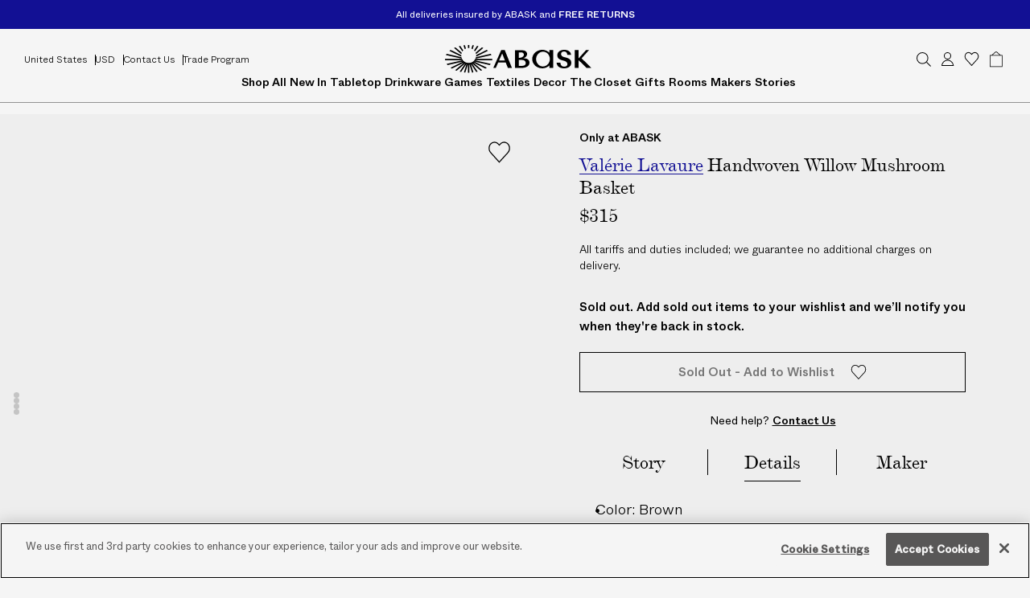

--- FILE ---
content_type: text/html; charset=utf-8
request_url: https://www.abask.com/en-us/products/valrie-lavaure-willow-mushroom-basket-2219906001
body_size: 89896
content:
<!doctype html>
  <html lang="en">
    <head>
      
<link rel="canonical" href="https://www.abask.com/en-us/products/valrie-lavaure-willow-mushroom-basket-2219906001" />


      <meta charset="utf-8">
      <meta http-equiv="X-UA-Compatible" content="IE=edge">
      <meta name="viewport" content="width=device-width, initial-scale=1, maximum-scale=1">
      <meta name="format-detection" content="telephone=no">
      <link rel="preconnect" href="https://cdn.shopify.com" crossorigin>
      <link rel="preconnect" href="https://eucs30v2.ksearchnet.com" crossorigin><link rel="icon" type="image/png" href="//www.abask.com/cdn/shop/files/16_16x16.png?v=1662116468" sizes="16x16" /><link rel="shortcut icon" type="image/png" href="//www.abask.com/cdn/shop/files/32_32x32.png?v=1662116472" sizes="32x32" /><link rel="icon" type="image/png" href="//www.abask.com/cdn/shop/files/194_194x194.png?v=1662116483" sizes="194x194" /><link rel="apple-touch-icon" href="//www.abask.com/cdn/shop/files/180_180x180.png?v=1662116450" sizes="180x180" /><link rel="icon" type="image/png" href="//www.abask.com/cdn/shop/files/192_192x192.png?v=1662116455" sizes="192x192" /><link rel="manifest" href="//www.abask.com/cdn/shop/t/984/assets/site.webmanifest.json?v=121833919895547850981760544934" />

<meta name="apple-mobile-web-app-title" content="ABASK" />
<meta name="application-name" content="ABASK" />
<meta name="msapplication-TileColor" content="#ffffff" />
<meta name="msapplication-config" content="//www.abask.com/cdn/shop/t/984/assets/browserconfig.xml?v=714508" />
<meta name="theme-color" content="#ffffff" />

<title>Brown Handwoven Willow Mushroom Basket by Valérie Lavaure | ABASK</title><meta name="description" content="Shop the Brown Handwoven Willow Mushroom Basket by Valérie Lavaure at ABASK.">

<meta property="og:site_name" content="ABASK">
<meta property="og:url" content="https://www.abask.com/en-us/products/valrie-lavaure-willow-mushroom-basket-2219906001">
<meta property="og:title" content="Handwoven Willow Mushroom Basket">
<meta property="og:type" content="product">
<meta property="og:description" content="Shop the Brown Handwoven Willow Mushroom Basket by Valérie Lavaure at ABASK."><meta property="og:image" content="http://www.abask.com/cdn/shop/files/vtpv8m6yhakwfbuyixbj.jpg?v=1701888675">
  <meta property="og:image:secure_url" content="https://www.abask.com/cdn/shop/files/vtpv8m6yhakwfbuyixbj.jpg?v=1701888675">
  <meta property="og:image:width" content="2850">
  <meta property="og:image:height" content="3800"><meta property="og:price:amount" content="315.00">
  <meta property="og:price:currency" content="USD"><meta name="twitter:card" content="summary_large_image">
<meta name="twitter:title" content="Handwoven Willow Mushroom Basket">
<meta name="twitter:description" content="Shop the Brown Handwoven Willow Mushroom Basket by Valérie Lavaure at ABASK."><script>
  window.BAO = window.BAO || {}
  window.theme = window.theme || {}

  document.documentElement.classList.remove('util-NoJs')

  window.theme = {
    isDevTheme: false,
    moneyFormat: "${{amount}}",
    country: "US",
    currency: "USD",
    customerSignedIn: false,
    collection: {
      filtersClosedByDefault:  "Price,Material,Maker,Style,Colour,Room,Provenance,Price Range,Care,Clothing size,Shoe size,Gender,Product Type" ,
      filtersShownByDefault:  "Product type,Material,Style,Colour,Price,Room,More makers,Gender" ,
      filtersWithSearch: "Maker",
      maxPriceValue: null,
      title: null,
      limit: 144,
      filterOrder: null,
      klevuAPIKey: "klevu-165722527009315405",
      klevuAPIURL: "eucs30v2.ksearchnet.com",
      bundle: {
        anchorCardsEnabled: false,
        anchors: []
      }
    },
    strings: {
      addToCart: "Add to Bag",
      addToWishlist: "Add to Wishlist",
      soldOut: "Sold out",
      soldOutAddToWishlist: `Sold Out - Add to Wishlist`,
      comingSoon: `Coming Soon`,
      comingSoonAddToWishlist: `Coming Soon - Add to Wishlist`,
      unavailable: "Unavailable",
      checkout: {
        errors: {
          name: "Full name must be shorter than 50 characters",
          address1: "Address must be shorter than 30 characters",
          city: "City must be shorter than 30 characters",
        }
      },
      collection: {
        filters: {
          clearAll: "Clear all",
          show: "Show",
          removeAppliedFilters: "Remove applied filters"
        },
        products: "products",
        empty: "No products found"
      }
    },
    appSettings: {
      baseUrl: "https:\/\/abask-app.herokuapp.com",
      proxyUrl: "\/en-us\/a\/wishlist",
      abaskByBaoUrl:"https:\/\/abask.by-association-only.workers.dev",
    }
  }

  

  // Fetch bundle anchors for all collections.
  // This is because collections may *potentially* contain anchor products, even if
  // the collection does not have bundles enabled, so we need to check for anchor
  // products in all collections and filter them out if bundles are not explicitly
  // enabled.
</script><script>
  window.BAO.exchanges = [
    {
      "country": "US",
      "exchange": 1.4
    },
    {
      "country": "GB",
      "exchange": 1
    },
    {
      "country": "AU",
      "exchange": 1.95
    },
    {
      "country": "CA",
      "exchange": 1.15
    },
    {
      "country": "CH",
      "exchange": 1.2
    },
    {
      "country": "SE",
      "exchange": 1.2
    },
    {
      "country": "IE",
      "exchange": 1.2
    },
    {
      "country": "SG",
      "exchange": 1.3
    },
    {
      "country": "NZ",
      "exchange": 1.15
    },
    {
      "country": "HK",
      "exchange": 1.3
    },
    {
      "country": "AE",
      "exchange": 1.3
    },
    {
      "country": "SA",
      "exchange": 1.3
    },
    {
      "country": "AL",
      "exchange": 1.2
    },
    {
      "country": "DZ",
      "exchange": 1.15
    },
    {
      "country": "AD",
      "exchange": 1.2
    },
    {
      "country": "AO",
      "exchange": 1.15
    },
    {
      "country": "AI",
      "exchange": 1.15
    },
    {
      "country": "AG",
      "exchange": 1.15
    },
    {
      "country": "AR",
      "exchange": 1.15
    },
    {
      "country": "AM",
      "exchange": 1.2
    },
    {
      "country": "AW",
      "exchange": 1.15
    },
    {
      "country": "AU",
      "exchange": 1.95
    },
    {
      "country": "AT",
      "exchange": 1.2
    },
    {
      "country": "AZ",
      "exchange": 1.15
    },
    {
      "country": "BS",
      "exchange": 1.15
    },
    {
      "country": "BH",
      "exchange": 1.3
    },
    {
      "country": "BD",
      "exchange": 1.15
    },
    {
      "country": "BB",
      "exchange": 1.15
    },
    {
      "country": "BE",
      "exchange": 1.2
    },
    {
      "country": "BZ",
      "exchange": 1.15
    },
    {
      "country": "BJ",
      "exchange": 1.15
    },
    {
      "country": "BO",
      "exchange": 9.4
    },
    {
      "country": "BA",
      "exchange": 1.2
    },
    {
      "country": "BW",
      "exchange": 1.15
    },
    {
      "country": "BR",
      "exchange": 1.15
    },
    {
      "country": "VG",
      "exchange": 1.15
    },
    {
      "country": "BN",
      "exchange": 1.77
    },
    {
      "country": "BG",
      "exchange": 1.2
    },
    {
      "country": "BF",
      "exchange": 1.15
    },
    {
      "country": "KH",
      "exchange": 1.3
    },
    {
      "country": "CM",
      "exchange": 1.15
    },
    {
      "country": "CA",
      "exchange": 1.15
    },
    {
      "country": "CV",
      "exchange": 1.15
    },
    {
      "country": "KY",
      "exchange": 1.15
    },
    {
      "country": "TD",
      "exchange": 1.15
    },
    {
      "country": "CL",
      "exchange": 1.15
    },
    {
      "country": "CN",
      "exchange": 1.3
    },
    {
      "country": "CO",
      "exchange": 1.15
    },
    {
      "country": "KM",
      "exchange": 1.15
    },
    {
      "country": "CK",
      "exchange": 1.15
    },
    {
      "country": "CR",
      "exchange": 1.15
    },
    {
      "country": "CI",
      "exchange": 1.15
    },
    {
      "country": "HR",
      "exchange": 1.2
    },
    {
      "country": "CW",
      "exchange": 1.15
    },
    {
      "country": "CY",
      "exchange": 1.2
    },
    {
      "country": "CZ",
      "exchange": 1.2
    },
    {
      "country": "DK",
      "exchange": 1.2
    },
    {
      "country": "DJ",
      "exchange": 1.15
    },
    {
      "country": "DM",
      "exchange": 1.15
    },
    {
      "country": "DO",
      "exchange": 1.15
    },
    {
      "country": "EC",
      "exchange": 1.15
    },
    {
      "country": "EG",
      "exchange": 1.3
    },
    {
      "country": "SV",
      "exchange": 1.15
    },
    {
      "country": "GQ",
      "exchange": 1.15
    },
    {
      "country": "EE",
      "exchange": 1.2
    },
    {
      "country": "SZ",
      "exchange": 1.15
    },
    {
      "country": "ET",
      "exchange": 1.15
    },
    {
      "country": "FK",
      "exchange": 1.15
    },
    {
      "country": "FO",
      "exchange": 1.2
    },
    {
      "country": "FJ",
      "exchange": 1.15
    },
    {
      "country": "FI",
      "exchange": 1.2
    },
    {
      "country": "FR",
      "exchange": 1.2
    },
    {
      "country": "GF",
      "exchange": 1.15
    },
    {
      "country": "PF",
      "exchange": 1.15
    },
    {
      "country": "GA",
      "exchange": 1.15
    },
    {
      "country": "GM",
      "exchange": 1.15
    },
    {
      "country": "GE",
      "exchange": 1.2
    },
    {
      "country": "DE",
      "exchange": 1.2
    },
    {
      "country": "GH",
      "exchange": 1.15
    },
    {
      "country": "GI",
      "exchange": 1
    },
    {
      "country": "GR",
      "exchange": 1.2
    },
    {
      "country": "GL",
      "exchange": 1.2
    },
    {
      "country": "GD",
      "exchange": 1.15
    },
    {
      "country": "GP",
      "exchange": 1.15
    },
    {
      "country": "GT",
      "exchange": 1.15
    },
    {
      "country": "GG",
      "exchange": 1
    },
    {
      "country": "GN",
      "exchange": 1.15
    },
    {
      "country": "GW",
      "exchange": 1.15
    },
    {
      "country": "GY",
      "exchange": 1.15
    },
    {
      "country": "HT",
      "exchange": 1.15
    },
    {
      "country": "HN",
      "exchange": 1.15
    },
    {
      "country": "HK",
      "exchange": 1.3
    },
    {
      "country": "HU",
      "exchange": 1.2
    },
    {
      "country": "IS",
      "exchange": 1.2
    },
    {
      "country": "IN",
      "exchange": 1.15
    },
    {
      "country": "ID",
      "exchange": 1.3
    },
    {
      "country": "IE",
      "exchange": 1.2
    },
    {
      "country": "IM",
      "exchange": 1
    },
    {
      "country": "IL",
      "exchange": 1.3
    },
    {
      "country": "IT",
      "exchange": 1.2
    },
    {
      "country": "JM",
      "exchange": 1.15
    },
    {
      "country": "JP",
      "exchange": 195
    },
    {
      "country": "JE",
      "exchange": 1
    },
    {
      "country": "JO",
      "exchange": 1.3
    },
    {
      "country": "KZ",
      "exchange": 1.15
    },
    {
      "country": "KE",
      "exchange": 1.15
    },
    {
      "country": "KW",
      "exchange": 1.3
    },
    {
      "country": "KG",
      "exchange": 1.15
    },
    {
      "country": "LA",
      "exchange": 1.3
    },
    {
      "country": "LV",
      "exchange": 1.2
    },
    {
      "country": "LB",
      "exchange": 1.3
    },
    {
      "country": "LS",
      "exchange": 1.15
    },
    {
      "country": "LI",
      "exchange": 1.2
    },
    {
      "country": "LT",
      "exchange": 1.2
    },
    {
      "country": "LU",
      "exchange": 1.2
    },
    {
      "country": "MO",
      "exchange": 1.3
    },
    {
      "country": "MW",
      "exchange": 1.15
    },
    {
      "country": "MY",
      "exchange": 1.3
    },
    {
      "country": "MV",
      "exchange": 1.15
    },
    {
      "country": "MT",
      "exchange": 1.2
    },
    {
      "country": "MQ",
      "exchange": 1.15
    },
    {
      "country": "MU",
      "exchange": 1.15
    },
    {
      "country": "MX",
      "exchange": 1.15
    },
    {
      "country": "MD",
      "exchange": 1.15
    },
    {
      "country": "MC",
      "exchange": 1.2
    },
    {
      "country": "MN",
      "exchange": 1.3
    },
    {
      "country": "ME",
      "exchange": 1.2
    },
    {
      "country": "MS",
      "exchange": 1.15
    },
    {
      "country": "MA",
      "exchange": 1.15
    },
    {
      "country": "MZ",
      "exchange": 1.15
    },
    {
      "country": "NA",
      "exchange": 1.15
    },
    {
      "country": "NR",
      "exchange": 1.15
    },
    {
      "country": "NP",
      "exchange": 1.15
    },
    {
      "country": "NL",
      "exchange": 1.2
    },
    {
      "country": "NC",
      "exchange": 1.2
    },
    {
      "country": "NI",
      "exchange": 1.15
    },
    {
      "country": "NG",
      "exchange": 1.15
    },
    {
      "country": "NU",
      "exchange": 1.15
    },
    {
      "country": "MK",
      "exchange": 1.15
    },
    {
      "country": "NO",
      "exchange": 1.2
    },
    {
      "country": "OM",
      "exchange": 1.3
    },
    {
      "country": "PK",
      "exchange": 1.15
    },
    {
      "country": "PA",
      "exchange": 1.15
    },
    {
      "country": "PG",
      "exchange": 1.15
    },
    {
      "country": "PY",
      "exchange": 1.15
    },
    {
      "country": "PE",
      "exchange": 1.15
    },
    {
      "country": "PH",
      "exchange": 1.3
    },
    {
      "country": "PL",
      "exchange": 1.2
    },
    {
      "country": "PT",
      "exchange": 1.2
    },
    {
      "country": "QA",
      "exchange": 1.3
    },
    {
      "country": "RE",
      "exchange": 1.15
    },
    {
      "country": "RO",
      "exchange": 1.2
    },
    {
      "country": "RW",
      "exchange": 1.15
    },
    {
      "country": "WS",
      "exchange": 1.15
    },
    {
      "country": "SM",
      "exchange": 1.2
    },
    {
      "country": "ST",
      "exchange": 1.15
    },
    {
      "country": "SN",
      "exchange": 1.15
    },
    {
      "country": "RS",
      "exchange": 1.2
    },
    {
      "country": "SC",
      "exchange": 1.15
    },
    {
      "country": "SL",
      "exchange": 1.15
    },
    {
      "country": "SK",
      "exchange": 1.2
    },
    {
      "country": "SI",
      "exchange": 1.2
    },
    {
      "country": "SB",
      "exchange": 1.15
    },
    {
      "country": "ZA",
      "exchange": 1.15
    },
    {
      "country": "KR",
      "exchange": 1.3
    },
    {
      "country": "ES",
      "exchange": 1.2
    },
    {
      "country": "LK",
      "exchange": 1.15
    },
    {
      "country": "BL",
      "exchange": 1.15
    },
    {
      "country": "KN",
      "exchange": 1.15
    },
    {
      "country": "LC",
      "exchange": 1.15
    },
    {
      "country": "MF",
      "exchange": 1.15
    },
    {
      "country": "VC",
      "exchange": 1.15
    },
    {
      "country": "SR",
      "exchange": 1.15
    },
    {
      "country": "SE",
      "exchange": 1.2
    },
    {
      "country": "CH",
      "exchange": 1.2
    },
    {
      "country": "TW",
      "exchange": 1.3
    },
    {
      "country": "TZ",
      "exchange": 1.15
    },
    {
      "country": "TH",
      "exchange": 1.3
    },
    {
      "country": "TL",
      "exchange": 1.3
    },
    {
      "country": "TG",
      "exchange": 1.15
    },
    {
      "country": "TO",
      "exchange": 1.15
    },
    {
      "country": "TT",
      "exchange": 1.15
    },
    {
      "country": "TN",
      "exchange": 1.15
    },
    {
      "country": "TR",
      "exchange": 1.2
    },
    {
      "country": "TM",
      "exchange": 1.15
    },
    {
      "country": "TC",
      "exchange": 1.15
    },
    {
      "country": "TV",
      "exchange": 1.15
    },
    {
      "country": "UG",
      "exchange": 1.15
    },
    {
      "country": "AE",
      "exchange": 1.3
    },
    {
      "country": "UY",
      "exchange": 1.15
    },
    {
      "country": "UZ",
      "exchange": 1.15
    },
    {
      "country": "VU",
      "exchange": 1.15
    },
    {
      "country": "VA",
      "exchange": 1.2
    },
    {
      "country": "VN",
      "exchange": 1.15
    },
    {
      "country": "WF",
      "exchange": 1.15
    },
    {
      "country": "ZM",
      "exchange": 1.15
    }
  ]
</script><link rel="preload" as="font" href="//www.abask.com/cdn/shop/t/984/assets/ABCWhyte-Light.woff2?v=159699666777945033961760544738" type="font/woff2" crossorigin>
  <link rel="preload" as="font" href="//www.abask.com/cdn/shop/t/984/assets/ABCWhyte-Book.woff2?v=10447553326793220821760544737" type="font/woff2" crossorigin>
  <link rel="preload" as="font" href="//www.abask.com/cdn/shop/t/984/assets/ABCWhyte-Medium.woff2?v=64889193050151360121760544740" type="font/woff2" crossorigin>
  <link rel="preload" as="font" href="//www.abask.com/cdn/shop/t/984/assets/DeVinne-BT.woff2?v=40840477356767313741760544805" type="font/woff2" crossorigin><style>
  /*
  |--------------------------------------------------------------------------
  | DeVinne
  |--------------------------------------------------------------------------
  |
  */
  @font-face {
    font-family: 'DeVinne BT';
    font-style: normal;
    font-weight: 400;
    src:
      url('//www.abask.com/cdn/shop/t/984/assets/DeVinne-BT.woff2?v=40840477356767313741760544805') format('woff2');
    font-display: swap;
  }
  @font-face {
    font-family: 'DeVinne BT';
    font-style: italic;
    font-weight: 400;
    src:
      url('//www.abask.com/cdn/shop/t/984/assets/DeVinne-BT-Italic.woff2?v=49349852683842289391760544804') format('woff2');
    font-display: swap;
  }

  /*
  |--------------------------------------------------------------------------
  | Whyte
  |--------------------------------------------------------------------------
  |
  */
  @font-face {
    font-family: 'Whyte';
    font-style: normal;
    font-weight: 300;
    src:
      url('//www.abask.com/cdn/shop/t/984/assets/ABCWhyte-Light.woff2?v=159699666777945033961760544738') format('woff2');
    font-display: swap;
  }
  @font-face {
    font-family: 'Whyte';
    font-style: italic;
    font-weight: 300;
    src:
      url('//www.abask.com/cdn/shop/t/984/assets/ABCWhyte-LightItalic.woff2?v=104707572556187007991760544739') format('woff2');
    font-display: swap;
  }

  @font-face {
    font-family: 'Whyte';
    font-style: normal;
    font-weight: 400;
    src:
      url('//www.abask.com/cdn/shop/t/984/assets/ABCWhyte-Book.woff2?v=10447553326793220821760544737') format('woff2');
    font-display: swap;
  }
  @font-face {
    font-family: 'Whyte';
    font-style: italic;
    font-weight: 400;
    src:
      url('//www.abask.com/cdn/shop/t/984/assets/ABCWhyte-BookItalic.woff2?v=50381314531630243331760544737') format('woff2');
    font-display: swap;
  }

  @font-face {
    font-family: 'Whyte';
    font-style: normal;
    font-weight: 500;
    src:
      url('//www.abask.com/cdn/shop/t/984/assets/ABCWhyte-Medium.woff2?v=64889193050151360121760544740') format('woff2');
    font-display: swap;
  }
  @font-face {
    font-family: 'Whyte';
    font-style: italic;
    font-weight: 500;
    src:
      url('//www.abask.com/cdn/shop/t/984/assets/ABCWhyte-MediumItalic.woff2?v=136441934376787250741760544741') format('woff2');
    font-display: swap;
  }
</style><script>
  const scrollToElement = () => {
    if (!window.location.hash?.length) { return }

    window.history.scrollRestoration = 'manual';

    const htmlEl = document.querySelector('html');
    const elementToScrollTo = document.querySelector(window.location.hash);

    if(!htmlEl || !elementToScrollTo) return

    htmlEl.style.scrollBehavior = "unset";
    elementToScrollTo.scrollIntoView({block: "start", inline: "nearest"});
    htmlEl.style.scrollBehavior = null;
  }

  window.addEventListener('load', () => {
    scrollToElement();
  });

  window.addEventListener('pageshow', (event) => {
    if (event.persisted) {
      scrollToElement();
    }
  });
</script>
<script src="//www.abask.com/cdn/shop/t/984/assets/custom-elements.js?v=18921520684747385971760544802" defer></script>


<script src="//www.abask.com/cdn/shop/t/984/assets/bao-utils.js?v=47969676826048697961763638676" type="module" data-ot-ignore></script>
<script src="//www.abask.com/cdn/shop/t/984/assets/bao-reactive-state.js?v=5022987548164089931760544755" type="module" data-ot-ignore></script>
<script src="//www.abask.com/cdn/shop/t/984/assets/bao-cycler.js?v=21525716723937485251760544753" type="module" data-ot-ignore></script>
<script src="//www.abask.com/cdn/shop/t/984/assets/bao-listeners.js?v=133500570216911661401760544755" type="module" data-ot-ignore></script>
<script src="//www.abask.com/cdn/shop/t/984/assets/bao-event-bus.js?v=120213979582113567311760544754" type="module" data-ot-ignore></script>
<script src="//www.abask.com/cdn/shop/t/984/assets/bao-custom-element.js?v=59362543742126992351760544753" type="module" data-ot-ignore></script>


<script src="//www.abask.com/cdn/shop/t/984/assets/bao-caches.js?v=145484536497537270551760544751" type="module" data-ot-ignore></script><script src="//www.abask.com/cdn/shop/t/984/assets/bao-carousel.js?v=154664494642312542041760544752" type="module" data-ot-ignore></script>
<script src="//www.abask.com/cdn/shop/t/984/assets/global.js?v=40046179270293453491760544824" type="module" data-ot-ignore></script>
<script src="//www.abask.com/cdn/shop/t/984/assets/bao-events.js?v=111946626051568783511761225014" type="module" data-ot-ignore></script>
<script src="//www.abask.com/cdn/shop/t/984/assets/bao-section-rendering.js?v=89296887707361897861760544756" type="module" data-ot-ignore></script>
<script src="//www.abask.com/cdn/shop/t/984/assets/bao-cart.js?v=764501909272342181760544752" type="module" data-ot-ignore></script>
<script src="//www.abask.com/cdn/shop/t/984/assets/favourites-heart.js?v=149557517432430324941760544812" type="module" data-ot-ignore></script>
<script src="//www.abask.com/cdn/shop/t/984/assets/wishlist-bulk-actions.js?v=174806220386461704731760544947" type="module" data-ot-ignore></script>
<script src="//www.abask.com/cdn/shop/t/984/assets/wishlist-heart.js?v=177371589627097867681760544953" type="module" data-ot-ignore></script>
<script src="//www.abask.com/cdn/shop/t/984/assets/wishlist-modal.js?v=145350164393048531471760544964" type="module" data-ot-ignore></script>
<script src="//www.abask.com/cdn/shop/t/984/assets/wishlist-sort.js?v=145308205652335098391760544970" type="module" data-ot-ignore></script>
<script src="//www.abask.com/cdn/shop/t/984/assets/wishlist-quantity.js?v=27321277701162680671760544966" type="module" data-ot-ignore></script>
<script src="//www.abask.com/cdn/shop/t/984/assets/wishlist-quantity-cart.js?v=25790363955163909101760544965" type="module" data-ot-ignore></script>
<script src="//www.abask.com/cdn/shop/t/984/assets/wishlist-remove-item.js?v=86720387937721850651760544967" type="module" data-ot-ignore></script>
<script src="//www.abask.com/cdn/shop/t/984/assets/wishlist-remove-list.js?v=103639059182953427141760544968" type="module" data-ot-ignore></script>
<script src="//www.abask.com/cdn/shop/t/984/assets/wishlist-save-list.js?v=61401057161057848111763047183" type="module" data-ot-ignore></script>
<script src="//www.abask.com/cdn/shop/t/984/assets/wishlist-request-list.js?v=17220193561480824061763047183" type="module" data-ot-ignore></script>
<script src="//www.abask.com/cdn/shop/t/984/assets/wishlist-accept-requests.js?v=23624152697233920481760544946" type="module" data-ot-ignore></script>
<script src="//www.abask.com/cdn/shop/t/984/assets/wishlist-generic-modal.js?v=71305492836872338011760544952" type="module" data-ot-ignore></script>
<script src="//www.abask.com/cdn/shop/t/984/assets/wishlist-favourites-carousel.js?v=140915338044258902681760544951" type="module" data-ot-ignore></script>
<script src="//www.abask.com/cdn/shop/t/984/assets/wishlist-remove-favourite.js?v=134897480415164484701760544967" type="module" data-ot-ignore></script>
<script src="//www.abask.com/cdn/shop/t/984/assets/wishlist-list-pagination.js?v=47191099857854163241760544960" type="module" data-ot-ignore></script>
<script src="//www.abask.com/cdn/shop/t/984/assets/wishlist-item-card.js?v=157035735171927859681760544954" type="module" data-ot-ignore></script>
<script src="//www.abask.com/cdn/shop/t/984/assets/product-card.js?v=32970872324998866571760544860" type="module" data-ot-ignore></script>
<script src="//www.abask.com/cdn/shop/t/984/assets/localization-form-controller.js?v=113414333689303490301760544840" type="module" data-ot-ignore></script>
<script src="//www.abask.com/cdn/shop/t/984/assets/localization-form-controller-header.js?v=181447306914478260701760545208" type="module" data-ot-ignore></script>



<script>
  window.routes = {
    root_url: '/en-us',
    cart_url: '/en-us/cart',
    cart_add_url: '/en-us/cart/add',
    cart_change_url: '/en-us/cart/change',
    cart_update_url: '/en-us/cart/update',
    all_products_collection_url: '/en-us/collections/all',

    rootUrl: '/en-us',
    cartUrl: '/en-us/cart',
    cartAddUrl: '/en-us/cart/add',
    cartChangeUrl: '/en-us/cart/change',
    cartUpdateUrl: '/en-us/cart/update',
    allProductsCollectionUrl: '/en-us/collections/all',
    cartContinueShoppingUrl: '/collections/shop-all'
  }
</script><script>
    window.addEventListener('load', () => {
      const hiddenUntilLoaded = Array.from(document.querySelectorAll('.util-HideUntilLoaded'))

      hiddenUntilLoaded.forEach(el => el.classList.remove('util-HideUntilLoaded'))
    })

    const debounce = (fn, wait) => {
      let t
      return (...args) => {
        clearTimeout(t)
        t = setTimeout(() => fn.apply(this, args), wait)
      }
    }

    const debouncedMeasureInnerHeight = debounce(measureInnerHeight, 250)
    window.addEventListener('scroll', debouncedMeasureInnerHeight, { passive: true })
    window.addEventListener('resize', debouncedMeasureInnerHeight, { passive: true })
    measureInnerHeight()

    function measureInnerHeight () {
      document.documentElement.style.setProperty('--InnerHeight', `${window.innerHeight}px`)
    }
  </script><script>
  window.BAO.wishlist = {
    data: {"lists": []},
    token: "",
    favourites: {},

    get modalSectionSchema () {
      return {
        id: 'wishlist-modal',
        section: 'wishlist-modal',
        selector: '#wishlist-modal',
      }
    },

    async addToList (variantId, listId, token) {
      const formData = new FormData()
      formData.append('type', 'ProductVariant')
      formData.append('variant_id', variantId)
      formData.append('quantity', '1')

      return window.BAO.Utils.fetchJSON(
        `${window.theme.appSettings.baseUrl}/api/lists/${listId}`,
        {
          method: 'POST',
          headers: {
            Authorization: `Bearer ${token}`,
          },
          body: formData,
        })
    },

    /**
     * @param {string[]} variantIds
     * @param {string} listId
     * @param {string} token
     */
    async addMultipleToList (variantIds, listId, token) {
      const formData = new FormData()
      formData.append('type', 'ProductVariant')
      formData.append('variant_ids', variantIds.join(','))
      formData.append('quantity', '1')

      return window.BAO.Utils.fetchJSON(
        `${window.theme.appSettings.baseUrl}/api/lists/${listId}/batch/add`,
        {
          method: 'POST',
          headers: {
            Authorization: `Bearer ${token}`,
          },
          body: formData,
        })
    },

    async createList (formData, token) {
      return window.BAO.Utils.fetchJSON(
        `${window.theme.appSettings.baseUrl}/api/lists/`,
        {
          method: 'POST',
          headers: {
            Authorization: `Bearer ${token}`,
          },
          body: formData,
        })
    },

    async updateList (listId, formData, token) {
      return window.BAO.Utils.fetchJSON(
        `${window.theme.appSettings.baseUrl}/api/lists/${listId}`,
        {
          method: 'PUT',
          headers: {
            Authorization: `Bearer ${token}`,
          },
          body: formData,
        })
    },

    async removeList (listId, token) {
      return window.BAO.Utils.fetchJSON(
        `${window.theme.appSettings.baseUrl}/api/lists/${listId}`,
        {
          method: 'DELETE',
          headers: {
            Authorization: `Bearer ${token}`,
          }
        })
    },

    async removeItem (listId, itemId, token) {
      return window.BAO.Utils.fetchJSON(`${window.theme.appSettings.baseUrl}/api/lists/${listId}/${itemId}`, {
        method: 'DELETE',
        headers: {
          Authorization: `Bearer ${token}`,
        },
      })
    },

    async removeItems (listId, itemIds, token) {
      const formData = new FormData()
      formData.append('ids', itemIds)

      return window.BAO.Utils.fetchJSON(`${window.theme.appSettings.baseUrl}/api/lists/${listId}/batch/delete`, {
        method: 'DELETE',
        headers: {
          Authorization: `Bearer ${token}`,
        },
        body: formData
      })
    },

    async updateItem (listId, itemId, formData, token) {
      return window.BAO.Utils.fetchJSON(`${window.theme.appSettings.baseUrl}/api/lists/${listId}/${itemId}`, {
        method: 'PUT',
        headers: {
          Authorization: `Bearer ${token}`,
        },
        body: formData,
      })
    },

    async reorderItems (listId, token, { targetId, previousId } = {}) {
      const formData = new FormData()
      formData.append('target_id', targetId)
      formData.append('previous_id', previousId)

      return window.BAO.Utils.fetchJSON(`${window.theme.appSettings.baseUrl}/api/lists/${listId}/reorder`, {
        method: 'POST',
        headers: {
          Authorization: `Bearer ${token}`,
        },
        body: formData,
      })
    },

    async getFavourites (token) {
      return window.BAO.Utils.fetchJSON(`${window.theme.appSettings.baseUrl}/api/favourites`, {
        method: 'GET',
        headers: {
          Authorization: `Bearer ${token}`,
        }
      })
    },

    async updateFavourites (token) {
      const newFavouriteData = await this.getFavourites(token)

      window.BAO.wishlist.favourites = newFavouriteData

      document.dispatchEvent(
        new CustomEvent("wishlist:favouritesUpdated"),
      )
    },

    async addFavourite (type, handle, token) {
      const formData = new FormData()
      formData.append('type', type)
      if (type !== "list") {
        formData.append('handle', handle)
      } else {
        formData.append('id', handle)
      }

      return window.BAO.Utils.fetchJSON(`${window.theme.appSettings.baseUrl}/api/favourites`, {
        method: 'POST',
        headers: {
          Authorization: `Bearer ${token}`,
        },
        body: formData,
      })
    },

    async removeFavourite (id, token) {
      return window.BAO.Utils.fetchJSON(
        `${window.theme.appSettings.baseUrl}/api/favourites/${id}`,
        {
          method: 'DELETE',
          headers: {
            Authorization: `Bearer ${token}`,
          }
        })
    },

    async saveList (listId, token) {
      return window.BAO.Utils.fetchJSON(
        `${window.theme.appSettings.baseUrl}/api/lists/${listId}/save`,
        {
          method: 'POST',
          headers: {
              Authorization: `Bearer ${token}`,
          }
        })
    },

    async requestList (listId, token) {
      return window.BAO.Utils.fetchJSON(
        `${window.theme.appSettings.baseUrl}/api/lists/${listId}/request`,
        {
          method: 'POST',
          headers: {
              Authorization: `Bearer ${token}`,
          }
        })
    },

    async acceptRequest (listId, requestId, token) {
      const formData = new FormData()
      formData.append('list_collaborator_id', requestId)

      return window.BAO.Utils.fetchJSON(
        `${window.theme.appSettings.baseUrl}/api/lists/${listId}/accept`,
        {
          method: 'POST',
          headers: {
              Authorization: `Bearer ${token}`,
          },
          body: formData,
        })
    },

    async declineRequest(listId, requestId, token) {
      const formData = new FormData()
      formData.append('list_collaborator_id', requestId)

      return window.BAO.Utils.fetchJSON(
        `${window.theme.appSettings.baseUrl}/api/lists/${listId}/decline`,
        {
            method: 'POST',
            headers: {
                Authorization: `Bearer ${token}`,
            },
            body: formData,
        })
    },

    async removeMember(listId, requestId, token) {
      const formData = new FormData()
      formData.append('list_collaborator_id', requestId)

      return window.BAO.Utils.fetchJSON(
        `${window.theme.appSettings.baseUrl}/api/lists/${listId}/remove`,
        {
          method: 'POST',
          headers: {
            Authorization: `Bearer ${token}`,
          },
          body: formData,
        })
    },

    async rerenderModal () {
      const section = await window.BAO.sectionRenderer.fetch(this.modalSectionSchema.id)
      const schema = Object.assign({}, this.modalSectionSchema, {
        html: section[this.modalSectionSchema.id],
      })

      window.BAO.sectionRenderer.render(schema)
    },

    genericModalCancel () {
      this.closeGenericModal()
    },

    genericModalContinue () {
    },

    openGenericModal () {
      this.genericModal.ariaHidden = "false"
    },

    closeGenericModal () {
      this.genericModal.ariaHidden = "true"
    },

    get genericModal () {
      return document.querySelector('.wlt-GenericModal')
    },

    set genericModalHeading (text) {
      this.genericModal.querySelector('.wlt-GenericModal_Heading').innerHTML = text
    },

    set genericModalText (text) {
      this.genericModal.querySelector('.wlt-GenericModal_Text').innerHTML = text
    },

    set genericModalCancelText (text) {
      this.genericModal.querySelector('.wlt-GenericModal_Action-cancel').innerHTML = text
    },

    set genericModalContinueText (text) {
      this.genericModal.querySelector('.wlt-GenericModal_Action-continue').innerHTML = text
    },

    redirectToLogin(anchor) {
      const url = `${window.location.pathname}${window.location.search}`
      window.location.href = `/en-us/account/login?return_url=${encodeURIComponent(url)}${anchor ? `%23${anchor}` : ''}`
    }
  }
</script>
<style data-shopify>
:root{--Icon_ArrowSmall: url(//www.abask.com/cdn/shop/t/984/assets/icon-arrow-small.svg?v=98184564760327403391760544828);--Icon_Bag: url(//www.abask.com/cdn/shop/t/984/assets/icon-bag.svg?v=88259317489902085611760544829);--Icon_Chevron: url(//www.abask.com/cdn/shop/t/984/assets/icon-chevron.svg?v=473091834835637421760544830);--Icon_Chevron_Light: url(//www.abask.com/cdn/shop/t/984/assets/icon-chevron-light.svg?v=79070819333241986891760544829);--Icon_Close: url(//www.abask.com/cdn/shop/t/984/assets/icon-close.svg?v=148327295504772848971760544830);--Icon_Loader: url("data:image/svg+xml,%3Csvg xmlns='http://www.w3.org/2000/svg' width='38' height='38'%3E%3Cdefs%3E%3ClinearGradient x1='8%25' y1='0%25' x2='65.7%25' y2='23.9%25' id='a'%3E%3Cstop stop-color='currentColor' stop-opacity='0' offset='0%25'/%3E%3Cstop stop-color='currentColor' stop-opacity='.6' offset='63.1%25'/%3E%3Cstop stop-color='currentColor' offset='100%25'/%3E%3C/linearGradient%3E%3C/defs%3E%3Cg transform='translate(1 1)' fill='none' fill-rule='evenodd'%3E%3Cpath d='M36 18C36 8 28 0 18 0' stroke='url(%23a)' stroke-width='2'%3E%3CanimateTransform attributeName='transform' type='rotate' from='0 18 18' to='360 18 18' dur='0.9s' repeatCount='indefinite'/%3E%3C/path%3E%3Ccircle fill='currentColor' cx='36' cy='18' r='1'%3E%3CanimateTransform attributeName='transform' type='rotate' from='0 18 18' to='360 18 18' dur='0.9s' repeatCount='indefinite'/%3E%3C/circle%3E%3C/g%3E%3C/svg%3E");}.drw-Drawers,.wlt-Heart,.prd-Card_WishlistHeart,.prd-Card_MediaHover,.mod-Modal,.mod-SiteModal{display: none;}*{scrollbar-width: thin;scrollbar-color: var(--Color_Grey);}*,::before,::after{box-sizing: border-box;}::before,::after{text-decoration: inherit;vertical-align: inherit;}html{line-height: 1.5;cursor: default;overflow-wrap: anywhere;-moz-tab-size: 4;tab-size: 4;-webkit-tap-highlight-color: transparent;-webkit-text-size-adjust: 100%;}body{margin: 0;}h1{margin: 0.67em 0;font-size: 2em;}dl dl,dl ol,dl ul,ol dl,ul dl{margin: 0;}hr{height: 0;color: inherit;}nav ol,nav ul{padding: 0;list-style: url("data:image/svg+xml,%3Csvg xmlns='http://www.w3.org/2000/svg'/%3E");}nav li::before{content: '\200B';}pre{font-family: monospace, monospace;font-size: 1em;overflow: auto;}abbr[title]{text-decoration: underline;text-decoration: underline dotted;}b,strong{font-weight: bolder;}code,kbd,samp{font-family: monospace, monospace;font-size: 1em;}small{font-size: 80%;}audio,canvas,iframe,img,svg,video{vertical-align: middle;}audio:not([controls]){display: none;height: 0;}iframe{border-style: none;}svg:not([fill]){fill: currentColor;}table{text-indent: 0;border-color: inherit;border-collapse: collapse;}button,input,select{margin: 0;}button{text-transform: none;}button,[type='button' i],[type='reset' i],[type='submit' i]{-webkit-appearance: button;}fieldset{padding: 0.35em 0.75em 0.625em;border: 1px solid #a0a0a0;}progress{vertical-align: baseline;}select{text-transform: none;}textarea{margin: 0;resize: vertical;}[type='search' i]{-webkit-appearance: textfield;outline-offset: -2px;}::-webkit-inner-spin-button,::-webkit-outer-spin-button{height: auto;}::-webkit-input-placeholder{color: inherit;opacity: 0.54;}::-webkit-search-decoration{-webkit-appearance: none;}::-webkit-file-upload-button{-webkit-appearance: button;font: inherit;}::-moz-focus-inner{border-style: none;padding: 0;}:-moz-focusring{outline: 1px dotted ButtonText;}:-moz-ui-invalid{box-shadow: none;}dialog{position: absolute;right: 0;left: 0;width: -moz-fit-content;width: -webkit-fit-content;width: fit-content;height: -moz-fit-content;height: -webkit-fit-content;height: fit-content;margin: auto;padding: 1em;background-color: white;border: solid;color: black;}dialog:not([open]){display: none;}summary{display: list-item;}summary::marker,summary::-webkit-details-marker{display: none;}[aria-busy='true' i]{cursor: progress;}[aria-controls]{cursor: pointer;}[aria-disabled='true' i],[disabled]{cursor: not-allowed;}[aria-hidden='false' i][hidden]{display: initial;}[aria-hidden='false' i][hidden]:not(:focus){position: absolute;clip: rect(0, 0, 0, 0);}:root{--Color_Brand: #000000;--Color_Red: #eb5757;--Color_Green: #12d60e;--Color_Anchor: var(--Color_AbaskBlue);--Color_Background: #f5f5f5;--Color_Background-rgb: 245, 245, 245;--Color_BackgroundPdp: #eeeeee;--Color_Body: var(--Color_Brand);--Color_Border: var(--Color_AbaskBlue);--Color_Error: var(--Color_Red);--Color_Success: var(--Color_Green);--Color_Grey: #c4c4c4;--Color_DarkGrey: #757575;--Color_MediumGrey: #939393;--Color_LightGrey: #d9d9d9;--Color_LighterGrey: #efefef;--Color_LighterGrey-rgb: 239, 239, 239;--Color_AbaskBlue: #121094;--Color_AbaskBlueDark: #0b0a5b;--Color_AbaskGreen: #608143;--Color_Haze: #ddcccc;--Color_Haze-light: #f2eaea;--Color_Linen: #e2d8d0;--Color_Linen-light: #f2e9e1;--Color_Pistachio: #d6d7c5;--Color_Pistachio-light: #e7e8d8;--Color_Stone: #ccc7c3;--Color_Stone-light: #e7e1dd;--Color_Buttercream: #fff5b3;--Color_Coral: #ffcea1;--Color_HilmaGreen: #bbcdb0;--Color_HilmaPink: #dda9a9;--Color_Atlantic: #4a6070;--Color_Marigold: #f0d562;--Color_Poppy: #ef5e3e;--Color_Sky: #5992bb;--Color_Tangerine: #ef852f;--Color_Terracotta: #b1522c;--Color_Brick: #863d1f;--Color_Forest: #193805;--Color_Ink: #223645;--Color_Plum: #633642;--Color_Wine: #531a03;--Font_Family-fallback: -apple-system, BlinkMacSystemFont, 'Segoe UI', Roboto, Helvetica, Arial, sans-serif, 'Apple Color Emoji', 'Segoe UI Emoji', 'Segoe UI Symbol', sans-serif;--Font_Family-devinne: 'DeVinne BT', var(--Font_Family-fallback);--Font_Family-whyte: 'Whyte', var(--Font_Family-fallback);--Font_Family-headings: var(--Font_Family-devinne);--Font_Family-body: var(--Font_Family-whyte);--Column_Count: 12;--Grid_Column: 20px;--Nav_Height: 67px;--Announcement_Height: 0px;--Header_Height: var(--Nav_Height);--Announcement_Height_Minus: -45px;--Header_Height_Minus: calc(var(--Nav_Height) * -1);--Search_Height: 60px;--Burger_Nav_Max_Breakpoint:px;--Burger_Nav_Breakpoint: var(--Burger_Nav_Max_Breakpoint, 1200px);--CollectionScrollHeader_Height: 95px;font: 16px / 1.5 var(--Font_Family-body);cursor: auto;--InnerHeight: 100vh;--Columns_Tablet: 44;--Columns_Desktop: 64;--Columns_DesktopLarge: 68;--PageContent_Width: 100%;}@media only screen and (min-width: 768px){:root{--Column_Count: var(--Columns_Tablet);--Grid_Column: calc(100vw / var(--Column_Count));--PageContent_WidthTablet: 628px;--PageContent_Width: var(--PageContent_WidthTablet);}}@media only screen and (min-width: 1024px){:root{--Nav_Height: 106px;--Column_Count: var(--Columns_Desktop);--Grid_Column: calc(100vw / var(--Column_Count));--PageContent_WidthDesktop: 638px;--PageContent_Width: var(--PageContent_WidthDesktop);}}@media only screen and (min-width: 1700px){:root{--Column_Count: var(--Columns_DesktopLarge);--Grid_Column: calc(100vw / var(--Column_Count));}}html{scroll-padding-top: var(--Nav_Height);}@supports (scroll-padding-block-start: var(--Nav_Height)){html{scroll-padding-top: 0;scroll-padding-block-start: var(--Nav_Height);}}[hidden]{display: none !important;}[disabled]{cursor: not-allowed;}:focus:not(:focus-visible){outline: none;}a, area, button, [role='button'], input:not([type='range']), label, select, summary, textarea{-ms-touch-action: manipulation;touch-action: manipulation;-webkit-appearance: none;-moz-appearance: none;appearance: none;-webkit-tap-highlight-color: rgba(0, 0, 0, 0);color: var(--Color_Body);}input[type='number']{-webkit-appearance: textfield;-moz-appearance: textfield;appearance: textfield;}input, select, textarea{border-radius: 0;}button{padding: 0;font-family: inherit;font-size: inherit;background-color: transparent;border: 0;border-radius: 0;color: currentColor;}body:not(.util-IsTabbing) :is(button, input, select, textarea):focus{outline: none;}main{--Footer_ApproximateHeight: 1200px;outline: none;min-height: calc( 100vh - var(--Header_Height) - var(--Footer_ApproximateHeight) );}@media only screen and (min-width: 768px){main{--Footer_ApproximateHeight: 930px;}}@media only screen and (min-width: 1024px){main{--Footer_ApproximateHeight: 530px;}}@media only screen and (min-width: 1700px){main{--Footer_ApproximateHeight: 550px;}}*, *::before, *::after{box-sizing: border-box;}html{font-size: 16px;-webkit-tap-highlight-color: rgba(0, 0, 0, 0);scroll-behavior: auto !important;}body{margin: 0;text-rendering: optimizeLegibility;background-color: var(--Color_Background);color: var(--Color_Body);-moz-osx-font-smoothing: grayscale;-webkit-font-smoothing: antialiased;}@media only screen and (max-width: 767px){html, body{height: calc(var(--InnerHeight) - 1px);}}button{cursor: pointer;}summary{position: relative;list-style: none;cursor: pointer;}h1, h2, h3, h4, h5, h6{margin-block-start: 0;margin-block-end: 0;font-family: var(--Font_Family-headings);font-size: inherit;font-weight: 400;line-height: inherit;}hr{border: 0;border-top: 1px solid var(--Color_Border);}ul{margin: 0;padding: 0;list-style: none;}li::before, li::marker{display: none;}p{margin-block-start: 0;margin-block-end: 0;}b, strong{font-weight: 500;}a{font-weight: inherit;text-decoration: none;color: currentColor;}a:not([class]){font-weight: 400;color: var(--Color_Anchor);}input, textarea{font-family: inherit;}input[type='search' i]::-webkit-search-cancel-button{display: none;}img{max-width: 100%;color: transparent;}figure{margin: 0;}table{width: 100%;table-layout: fixed;}.shopify-challenge__container{padding-block-start: 60px;padding-block-end: 60px;}.shopify-challenge__message{margin-block-end: 15px;font-size: 15px;}.shopify-challenge__container .shopify-challenge__button{width: 100%;max-width: 300px;margin-block-start: 15px !important;padding-block-start: 10px;padding-block-end: 10px;border: 1px solid var(--Color_Body);color: var(--Color_Body);background-color: #fff;font-size: 14px;font-weight: 500;cursor: pointer;}@media (prefers-reduced-motion: no-preference){.shopify-challenge__container .shopify-challenge__button{transition: background-color 0.2s ease, color 0.2s ease;}}.shopify-challenge__container .shopify-challenge__button:not([disabled]):is(:hover, :focus){background-color: var(--Color_Brand);color: #fff;}@media only screen and (max-width: 767px){body[class*='-challenge'] iframe[title*='recaptcha'][title*='challenge']{position: fixed;right: 0;left: 0;}body[class*='-challenge'] div[style*='z-index: 2000000000']{left: 0 !important;}body[class*='-challenge'] div[style*='z-index: 2000000000'] iframe[title*='recaptcha'][title*='challenge']{position: unset;right: unset;left: unset;}}.shopify-policy__container{max-width: 100%;width: 100%;margin-inline-start: auto;margin-inline-end: auto;padding-inline-start: 0 !important;padding-inline-end: 0 !important;}@media only screen and (min-width: 768px){.shopify-policy__container{padding-inline-start: calc(var(--Grid_Column) * 2) !important;padding-inline-end: calc(var(--Grid_Column) * 2) !important;}}.shopify-policy__title{padding-block-start: calc(var(--Grid_Column) * 2);margin-block-end: calc(var(--Grid_Column) * 2);font-family: var(--Font_Family-devinne);font-size: 48px;font-weight: 400;line-height: 60px;}.shopify-policy__body{max-width: var(--PageContent_Width) !important;width: 100%;margin-inline-start: auto;margin-inline-end: auto;}@media only screen and (max-width: 767px){.shopify-policy__title, .shopify-policy__body{margin-block-end: var(--Grid_Column);padding-block-start: var(--Grid_Column);padding-inline-start: var(--Grid_Column);padding-inline-end: var(--Grid_Column);}}.nosto_element{overflow: hidden;}.util-ScreenReaderOnly{position: absolute;width: 1px;height: 1px;clip: rect(1px, 1px, 1px, 1px);overflow: hidden;}.util-SkipTo_Content{position: fixed;top: 10px;left: 10px;z-index: 12;padding: 5px 10px;background-color: var(--Color_Background);border: 2px solid var(--Color_Body);}.util-VisibleWhenFocused{display: block;opacity: 0;pointer-events: none;}.util-VisibleWhenFocused:focus{opacity: 1;pointer-events: initial;}@media (prefers-reduced-motion: no-preference){.util-VisibleWhenFocused:focus{transition: opacity, visibility;transition-duration: 0.4s;transition-timing-function: ease-in-out;}}.util-FauxLink{position: relative;}.util-FauxLink_Link{position: absolute;top: 0;right: 0;bottom: 0;left: 0;z-index: 1;}.util-SiteOverflowed, .util-SiteOverflowed body{height: calc(var(--InnerHeight) - 1px);overflow: hidden;}.util-HideUntilLoaded{display: none;}.util-StickySection{position: sticky;bottom: -1px;z-index: 1;}.util-StickySection-desktopOnly{@media only screen and (min-width: 768px){position: sticky;bottom: -1px;z-index: 0;}}.util-StickySection-desktopOnlyNoProducts{@media only screen and (min-width: 768px){z-index: 2;}}.util-StickySection-top{top: var(--Header_Height);bottom: auto;}@media (prefers-reduced-motion: no-preference){.util-StickySection-top{transition: transform 0.3s ease;}}.lyt-Header-hidden .util-StickySection-top{@media only screen and (min-width: 768px){transform: translateY(calc(var(--Header_Height) * -1));}}.util-StickySection-behind{z-index: -1;}.fz-10_16{font-family: var(--Font_Family-whyte);font-size: 10px;font-weight: 400;line-height: 16px;}.fz-11_14{font-family: var(--Font_Family-whyte);font-size: 11px;font-weight: 500;line-height: 14px;}.fz-12_16{font-family: var(--Font_Family-whyte);font-size: 12px;font-weight: 500;line-height: 16px;}.fz-12_18{font-family: var(--Font_Family-whyte);font-size: 12px;font-weight: 300;line-height: 18px;}.fz-12_25{font-size: 12px;font-weight: 300;line-height: 25px;}.fz-12_28{font-size: 12px;font-weight: 500;line-height: 28px;}.fz-13_18{font-family: var(--Font_Family-whyte);font-size: 12px;font-weight: 500;line-height: 16px;}.fz-14_18{font-family: var(--Font_Family-whyte);font-size: 14px;font-weight: 500;line-height: 18px;}.fz-14_20{font-family: var(--Font_Family-whyte);font-size: 14px;font-weight: 300;line-height: 20px;}.fz-14_24{font-family: var(--Font_Family-whyte);font-size: 14px;font-weight: 300;line-height: 24px;}.fz-14_28{font-family: var(--Font_Family-whyte);font-size: 14px;font-weight: 400;line-height: 28px;}.fz-15_16{font-family: var(--Font_Family-whyte);font-size: 15px;font-weight: 300;letter-spacing: 0;line-height: 16px;}.fz-15_18{font-family: var(--Font_Family-whyte);font-size: 15px;font-weight: 300;letter-spacing: 0;line-height: 18px;}.fz-15_24{font-family: var(--Font_Family-whyte);font-size: 15px;font-weight: 300;letter-spacing: 0;line-height: 24px;}.fz-15_25{font-family: var(--Font_Family-whyte);font-size: 15px;font-weight: 500;letter-spacing: 0;line-height: 25px;}.fz-15_35{font-family: var(--Font_Family-whyte);font-size: 15px;font-weight: 500;letter-spacing: 0;line-height: 35px;}.fz-16_20{font-family: var(--Font_Family-whyte);font-size: 16px;font-weight: 300;line-height: 20px;}.fz-16_24{font-family: var(--Font_Family-whyte);font-size: 16px;font-weight: 300;line-height: 24px;}.fz-16_26{font-family: var(--Font_Family-whyte);font-size: 16px;font-weight: 300;line-height: 26px;}.fz-16_28{font-family: var(--Font_Family-whyte);font-size: 16px;font-weight: 300;line-height: 28px;}.fz-17_18{font-family: var(--Font_Family-devinne);font-size: 17px;font-weight: 400;line-height: 18px;}.fz-17_30{font-family: var(--Font_Family-devinne);font-size: 17px;font-weight: 400;line-height: 30px;}.fz-18_24{font-family: var(--Font_Family-devinne);font-size: 18px;font-weight: 400;line-height: 24px;}.fz-18_25{font-family: var(--Font_Family-whyte);font-size: 18px;font-weight: 300;line-height: 25px;}.fz-18_28{font-family: var(--Font_Family-whyte);font-size: 18px;font-weight: 300;line-height: 28px;}.fz-20_18{font-family: var(--Font_Family-devinne);font-size: 20px;font-weight: 400;line-height: 18px;}.fz-20_25{font-family: var(--Font_Family-devinne);font-size: 20px;font-weight: 400;line-height: 25px;}.fz-20_28{font-family: var(--Font_Family-devinne);font-size: 20px;font-weight: 400;line-height: 28px;}.fz-24_28{font-family: var(--Font_Family-devinne);font-size: 24px;font-weight: 400;line-height: 28px;}.fz-24_32{font-family: var(--Font_Family-devinne);font-size: 24px;font-weight: 400;line-height: 32px;}.fz-25_30{font-family: var(--Font_Family-devinne);font-size: 25px;font-weight: 400;line-height: 30px;}.fz-26_30{font-family: var(--Font_Family-devinne);font-size: 26px;font-weight: 400;line-height: 30px;}.fz-28_34{font-family: var(--Font_Family-devinne);font-size: 28px;font-weight: 400;line-height: 34px;}.fz-32_38{font-family: var(--Font_Family-devinne);font-size: 32px;font-weight: 400;line-height: 38px;}.fz-30_36{font-family: var(--Font_Family-devinne);font-size: 30px;font-weight: 400;line-height: 36px;}.fz-30_40{font-family: var(--Font_Family-devinne);font-size: 30px;font-weight: 400;line-height: 40px;}.fz-35_35{font-family: var(--Font_Family-devinne);font-size: 35px;font-weight: 400;line-height: 35px;}.fz-35_40{font-family: var(--Font_Family-devinne);font-size: 35px;font-weight: 400;line-height: 40px;}.fz-35_45{font-family: var(--Font_Family-devinne);font-size: 35px;font-weight: 400;line-height: 45px;}.fz-35_50{font-family: var(--Font_Family-devinne);font-size: 35px;font-weight: 400;line-height: 50px;}.fz-35_60{font-family: var(--Font_Family-devinne);font-size: 35px;font-weight: 400;line-height: 60px;}.fz-36_40{font-family: var(--Font_Family-devinne);font-size: 36px;font-weight: 400;line-height: 40px;}.fz-40_50{font-family: var(--Font_Family-devinne);font-size: 40px;font-weight: 400;line-height: 50px;}.fz-40_60{font-family: var(--Font_Family-devinne);font-size: 40px;font-weight: 400;line-height: 60px;}.fz-48_52{font-family: var(--Font_Family-devinne);font-size: 35px;font-weight: 400;line-height: 38px;}@media only screen and (min-width: 1024px){.fz-48_52{font-size: 48px;line-height: 52px;}}.fz-48_60{font-family: var(--Font_Family-devinne);font-size: 48px;font-weight: 400;line-height: 60px;}.fz-68_75{font-family: var(--Font_Family-devinne);font-size: 40px;font-weight: 400;line-height: 44px;}@media only screen and (min-width: 768px){.fz-68_75{font-size: 68px;line-height: 75px;}}.rsp-Image{position: relative;display: flex;width: 100%;overflow: hidden;}.sec-EmbeddedVideo .rsp-Image{height: 100%;}.rsp-Image_Image{object-fit: cover;object-position: center;}@supports (aspect-ratio: 16 / 9){.rsp-Image_Image{aspect-ratio: var(--Aspect_Ratio);height: auto;}.prd-Media_Slide .rsp-Image_Image, .prd-Card .rsp-Image_Image, .hd-Promo .rsp-Image_Image, .sec-ParallaxImage_Image .rsp-Image_Image, .wlt-ItemCard .rsp-Image_Image{height: 100%;}}@supports not (aspect-ratio: 16 / 9){.rsp-Image::after{content: '';display: block;width: 0;padding-block-start: var(--Image_AspectRatio);}.rsp-Image_Image{position: absolute;top: 0;left: 0;z-index: 1;width: 100%;height: 100%;}}.lyt-Site{margin-block-start: calc(var(--Header_Height) + var(--Announcement_Height));}.lyt-Site-headerTransparent{margin-block-start: 0;}.lyt-Site.lyt-Site-makersPage{margin-block-start: calc(var(--Header_Height) + var(--Announcement_Height));}.util-SiteOverflowed .lyt-Site{overflow-x: hidden;}.lyt-Header-solid.lyt-Site{margin-block-start: calc(var(--Header_Height) + var(--Announcement_Height));}.lyt-Container{width: 100%;margin-inline-start: auto;margin-inline-end: auto;padding-inline-start: var(--Grid_Column);padding-inline-end: var(--Grid_Column);}@media only screen and (min-width: 768px){.lyt-Container{padding-inline-start: calc(var(--Grid_Column) * 2);padding-inline-end: calc(var(--Grid_Column) * 2);}}.lyt-ModalOpen{overflow: hidden;}.lyt-ModalOpen .hd-Header, .lyt-ModalOpen .clc-ProductGrid_HeaderContainer-sticky{position: static;}.mod-Modal{position: fixed;top: 0;right: 0;bottom: 0;left: 0;z-index: 13;align-items: center;justify-content: center;display: flex !important;opacity: 1;visibility: visible;pointer-events: auto;}@media (prefers-reduced-motion: no-preference){.mod-Modal{transition: opacity 0.3s ease, visibility 0.3s ease;}}.mod-Modal[aria-hidden='true']{opacity: 0;pointer-events: none;visibility: hidden;}@media (prefers-reduced-motion: no-preference){.mod-Modal[aria-hidden='true']{transition: opacity 0.3s ease 0.3s, visibility 0.3s ease 0.3s;}}.mod-Modal-toast{align-items: flex-end;background-color: transparent;}.mod-Modal_Backdrop{position: fixed;top: 0;left: 0;z-index: 2;width: 100%;height: 100%;background-color: rgba(0, 0, 0, 0.7);}.mod-Modal_Backdrop[aria-hidden="true"]{display: none;}.mod-Modal-toast .mod-Modal_Backdrop{background-color: transparent;}.mod-Modal_Modal{position: relative;z-index: 2;width: 100%;margin-inline-start: var(--Grid_Column);margin-inline-end: var(--Grid_Column);background-color: #fff;opacity: 1;visibility: visible;}.mod-Modal_Modal-initial{position: initial;}.mod-Modal_Modal-trade{max-height: calc(100vh - 40px);height: auto;max-width: 780px;background-color: var(--Color_Background);overflow-y: scroll;}.mod-Modal_Trade .mod-Modal_Inner{max-height: 978px;}.mod-Modal_Modal-trade .mod-Modal_Body{display: flex;flex-direction: column;align-items: center;justify-content: center;padding-block-start: 16px;background-color: var(--Color_Background);}@media only screen and (max-width: 767px){.mod-Modal_Modal-trade{border-radius: 20px 20px 0 0;margin-inline: 0;position: absolute;bottom: 0;max-height: 83vh;}.mod-Modal_Modal-trade .mod-Modal_Body{text-align: center;padding-block-start: 20px;padding-inline: 20px;}.sec-TradeForm_Header{padding-block-end: 14px;}.mod-Modal_Modal-trade .mod-Modal_Body .sec-TradeForm_Inner{padding: 0;}.mod-Modal_Modal-trade .sec-TradeForm_Text{max-width: 325px !important;line-height: 21px !important;padding-block-start: 13px !important;padding-block-end: 33px !important;}.mod-Modal_Modal-trade .sec-TradeForm_Text-login{padding-block-end: 23px !important;}.mod-Modal_Modal-trade .sec-TradeForm_Text-first{padding-block-end: 16px !important;}.mod-Modal_Modal-trade .sec-TradeForm_FormContainer{width: 100%;}}@media only screen and (min-width: 768px){.mod-Modal_Modal-trade .sec-TradeForm_Header{max-width: 355px;margin-inline: auto;padding-block-end: 13px;}}.mod-Modal_Modal-trade .sec-TradeForm_Title{line-height: 45px;}.mod-Modal_Modal-trade .sec-TradeForm_Text{padding-block-start: 17px;padding-block-end: 10px;max-width: 438px;margin: 0 auto;font-weight: 300;}.mod-Modal_Modal-trade .sec-TradeForm_Text-notLoggedIn{padding-block-start: 10px;}.mod-Modal_Modal-trade .sec-TradeForm_Text-signIn{line-height: 20px;padding-block-start: 24px;padding-block-end: 35px;}.mod-Modal_Modal-trade .sec-TradeForm_Text-first{padding-block-start: 15px;}.mod-Modal_Modal-trade .sec-TradeForm_Text-last{padding-block-start: 12px;padding-block-end: 4px;}.mod-Modal_Modal-trade .sec-TradeForm_Text-validation{color: var(--Color_Error);}@media only screen and (min-width: 768px){.mod-Modal_Modal-trade .sec-TradeForm_Text-trigger{padding-block-end: 42px;}.mod-Modal_Modal-trade .sec-TradeForm_Text-trigger.sec-TradeForm_Text-notLoggedIn{padding-block-end: 40px;}}.mod-Modal_Modal-trade .sec-TradeForm_Text-login{padding-block-end: 39px;padding-block-start: 19px;line-height: 20px;}.mod-Modal_Modal-trade .sec-TradeForm_Text-success{padding-block-start: 18px;padding-block-end: 36px;}.mod-Modal_Modal-trade .sec-TradeForm_Text-designProjects{padding-block-end: 19px;}.mod-Modal-content .mod-Modal_Modal{max-width: 810px;max-height: calc(100vh - (var(--Grid_Column) * 2));overflow: auto;}@media only screen and (min-width: 768px){.mod-Modal-content .mod-Modal_Modal{max-height: calc(100vh - (var(--Grid_Column) * 4));}}.mod-Modal-clear .mod-Modal_Modal{background-color: transparent;}.mod-Modal-toast .mod-Modal_Modal{max-width: 810px;margin-block-end: 120px;box-shadow: 0 4px 4px 4px rgba(0, 0, 0, 0.2);}@media only screen and (min-width: 768px){.mod-Modal-toast .mod-Modal_Modal{margin-block-end: 80px;}}@media (prefers-reduced-motion: no-preference){.mod-Modal_Modal{transition: opacity 0.3s 0.3s ease, visibility 0.3s 0.3s ease, transform 0.3s 0.3s ease;}}.mod-Modal[aria-hidden='true'] .mod-Modal_Modal{opacity: 0;visibility: hidden;transform: translateY(-30px);transition: opacity 0.3s ease, visibility 0.3s ease, transform 0.3s ease;}.mod-Modal[aria-hidden='true'] .mod-Modal_Modal-initial{transform: none;}.mod-Modal-toast[aria-hidden='true'] .mod-Modal_Modal{transform: translateY(100%);}@media (prefers-reduced-motion: no-preference){.mod-Modal .mod-Modal_Modal{transition: opacity var(--Animation_Speed, 0.6s) ease, visibility var(--Animation_Speed, 0.6s) ease, transform var(--Animation_Speed, 0.6s) ease;}}@media only screen and (min-width: 768px){.mod-Modal_Modal{width: calc((11 / 12) * 100%);}}@media only screen and (min-width: 1700px){.mod-Modal_Modal{width: calc((10 / 12) * 100%);}}:is(.mod-Modal-add, .mod-Modal-edit, .mod-Modal-delete, .mod-Modal-qty, .mod-Modal-sizes, .mod-Modal-sets, .mod-Modal-variants) .mod-Modal_Modal{position: relative;z-index: 2;margin-inline-start: var(--Grid_Column);margin-inline-end: var(--Grid_Column);background-color: var(--Color_Background);overflow-y: scroll;}@media only screen and (max-width: 767px){.mod-Modal:is(.mod-Modal-add, .mod-Modal-edit, .mod-Modal-sets, .mod-Modal-qty, .mod-Modal-sizes, .mod-Modal-variants) .mod-Modal_Modal{transform: translateY(100%);}.mod-Modal:is(.mod-Modal-add, .mod-Modal-edit, .mod-Modal-sets, .mod-Modal-qty, .mod-Modal-variants, .mod-Modal-sizes)[aria-hidden='false'] .mod-Modal_Modal{transform: translateY(0);}}.mod-Modal-delete .mod-Modal_Modal{max-width: 430px;text-align: center;}@media only screen and (min-width: 768px){.mod-Modal-delete .mod-Modal_Modal{width: 430px;height: 470px;}}:is(.mod-Modal-add, .mod-Modal-edit, .mod-Modal-sets, .mod-Modal-qty, .mod-Modal-sizes, .mod-Modal-variants) .mod-Modal_Modal{max-height: calc(100vh - 40px);height: auto;}@media only screen and (max-width: 767px){:is(.mod-Modal-add, .mod-Modal-edit, .mod-Modal-sets, .mod-Modal-qty, .mod-Modal-sizes, .mod-Modal-variants) .mod-Modal_Modal{align-self: flex-end;margin-inline-start: 0;margin-inline-end: 0;border-top-left-radius: 20px;border-top-right-radius: 20px;}:is(.mod-Modal-sizes) .mod-Modal_Modal{overflow: inherit;}}@media only screen and (min-width: 768px){:is(.mod-Modal-add, .mod-Modal-edit, .mod-Modal-sets, .mod-Modal-qty, .mod-Modal-sizes, .mod-Modal-variants) .mod-Modal_Modal{width: 695px;}}.mod-Modal_Modal-thin{max-width: 430px;}.mod-Modal_Inner{width: 100%;}.mod-Modal-toast .mod-Modal_Inner{padding: 40px 20px;}@media only screen and (min-width: 768px){.mod-Modal-toast .mod-Modal_Inner{padding: 35px 75px;}}@media only screen and (max-width: 767px){.mod-Modal_Image .rsp-Image_Image{border-radius: 20px 20px 0 0;}}.mod-Modal_Close{position: absolute;top: -30px;right: 0;z-index: 1;width: 15px;height: 15px;color: #fff;}.mod-Modal_Close-internal{top: 20px;right: 20px;align-items: center;justify-content: center;display: flex;width: 20px;height: 20px;color: var(--Color_Body);}@media only screen and (max-width: 767px){:is(.mod-Modal-add, .mod-Modal-edit, .mod-Modal-sets, .mod-Modal-qty, .mod-Modal-sizes, .mod-Modal-variants) .mod-Modal_Close-internal{top: 30px;right: 20px;width: 16px;height: 16px;z-index: 3;}}.mod-Modal_Close svg{display: block;}.mod-Modal_Close-internal svg{width: 20px;height: 20px;}.mod-Modal_Media{width: 100%;}@media only screen and (max-width: 767px){.mod-Modal .prd-Detail_ContactUs{padding-inline: 0;}}.mod-Modal_VideoContainer{position: relative;display: flex;width: 100%;}.mod-Modal_VideoContainer::after{content: '';display: block;width: 0;padding-block-start: 56%;}.mod-Modal_Video{position: absolute;top: 0;left: 0;z-index: 1;display: flex;width: 100%;height: 100%;object-fit: cover;}.mod-Modal_Content{text-align: left;}.mod-SiteModal{position: fixed;z-index: 13;inset: 0;isolation: isolate;pointer-events: none;}.mod-SiteModal.mod-SiteModal{display: grid;}.mod-SiteModal_Backdrop{grid-area: 1 / 1;background-color: rgba(0, 0, 0, 0.4);opacity: 0;visibility: hidden;transition: opacity 0.3s ease, visibility 0.3s ease;}.mod-SiteModal[aria-hidden='false'] .mod-SiteModal_Backdrop{opacity: 1;visibility: visible;pointer-events: auto;}.mod-SiteModal_Inner{grid-area: 1 / 1;opacity: 0;visibility: hidden;transform: translateY(10%);transition: opacity 0.3s ease, transform 0.3s ease, visibility 0.3s ease;place-self: center;isolation: isolate;}.mod-SiteModal[aria-hidden='false'] .mod-SiteModal_Inner{opacity: 1;visibility: visible;transform: translateY(0);pointer-events: auto;}.drw-Drawer{position: fixed;top: 0;bottom: 0;z-index: 11;display: flex;max-width: min(90%, 420px);width: 100vw;padding: 28px 15px 0;background-color: var(--Color_Background);opacity: 0;overflow-y: auto;-webkit-overflow-scrolling: touch;visibility: hidden;}.drw-Drawer[key='cart']{overflow-y: hidden;}.drw-Drawer[key='bundle-drawer']{background-color: var(--Color_LighterGrey);}@media (prefers-reduced-motion: no-preference){.drw-Drawer{transition: opacity 0.3s, visibility 0.3s, transform 0.3s;}}@media only screen and (min-width: 768px){.drw-Drawer{padding-inline-end: 35px;}}.drw-Navigation_Item-hasChild .drw-Drawer.drw-Drawer-active{background: var(--Color_Background);}.drw-Drawer-fromRight{right: 0;transform: translateX(100%);}.drw-Drawer-fromLeft{left: 0;transform: translateX(-100%);}.drw-Drawer-fromBottom{right: 0;left: 0;transform: translateY(100%);}.drw-Drawer-fromTop{top: 0;left: 0;transform-origin: top center;clip-path: inset(0 0 100% 0);visibility: hidden;background-color: rgba(var(--Color_Background-rgb), 0);transition: clip-path 0.5s cubic-bezier(.4,0,.6,1), transform 0.5s cubic-bezier(.4,0,.6,1), background-color 0.5s cubic-bezier(.4,0,.6,1), visibility 0s linear 0.5s;}.drw-Drawer-active{opacity: 1;visibility: visible;transform: none !important;}.drw-Drawer-menu{background: none;}.drw-Drawer-active.drw-Drawer-fromTop{--time: 0.5s;--nav-delay: calc(var(--time) / 2);background-color: var(--Color_Background);clip-path: inset(0 0 0 0);transform: none !important;visibility: visible;transition: clip-path var(--time) cubic-bezier(.4,0,.6,1), background-color var(--time) cubic-bezier(.4,0,.6,1), visibility 0s linear 0s;}.drw-Drawer-menu{max-width: 100%;}@media only screen and (min-width: 768px){.drw-Drawer-menu{left: unset;right: 0;max-width: 390px;}}.drw-Drawer-menu:has(.drw-Drawer-active){overflow: hidden;}.drw-Drawer-pushCart, .drw-Drawer-tabletFilters{padding: 0;}.drw-Drawer-mobileFilters{--TopSpacing: 72px;max-width: 100%;width: 100%;height: calc(100vh - var(--TopSpacing));margin-block-start: var(--TopSpacing);padding: 0;border-radius: 20px 20px 0 0;overflow-y: hidden;}@media only screen and (min-width: 768px){.drw-Drawer-mobileFilters{display: none;}}.drw-Drawer-bundle{--TopSpacing: 72px;max-width: 100%;width: 100%;height: calc(100vh - var(--TopSpacing));margin-block-start: var(--TopSpacing);padding: 0;border-radius: 20px 20px 0 0;overflow-y: hidden;}@media only screen and (min-width: 768px){.drw-Drawer-bundle{max-width: 700px;left: unset;height: 100%;margin-block-start: 0;border-radius: unset;transform: translateX(100%);}}.drw-Drawer-tabletFilters{z-index: 9;top: calc(var(--Header_Bottom_Position) - 1px);display: none;max-width: 300px;}@media only screen and (min-width: 768px){.drw-Drawer-tabletFilters{display: flex;}}.lyt-Header-hidden .drw-Drawer-tabletFilters{top: 0;}@media only screen and (min-width: 1200px){.clc-ProductGridFacetsTablet_Facets{padding-block-end: 60px;}.drw-Drawer-tabletFilters[scrollend] .clc-ProductGridFacetsTablet_Header{position: sticky;top: 0;padding-block-start: 30px;z-index: 1;background-color: var(--Color_Background);}.drw-Drawer-tabletFilters[scrollend] .clc-ProductGridFacetsTablet_Count{margin-block-start: 0;}.drw-Drawer-tabletFilters[scrollend] .clc-ProductGridFacetsTablet_Facets{margin-block-start: 85px;}.drw-Drawer-tabletFilters[scrollend] .clc-ProductGridFacetsTablet_Title, .drw-Drawer-tabletFilters[scrollend] .clc-ProductGridFacetsTablet_Active{display: none;}}@media only screen and (min-width: 1440px){.drw-Drawer-tabletFilters[scrollstart] .clc-ProductGridFacetsTablet_Facets{padding-block-end: 0;}.drw-Drawer-tabletFilters[scrollend] .clc-ProductGridFacetsTablet_Facets{padding-block-end: 160px;}}.drw-Drawer-menu{flex-direction: column;display: flex;padding: 0;}.drw-Drawer_Inner{flex-direction: column;display: flex;width: 100%;height: 100%;opacity: 0;transition: opacity 0.5s cubic-bezier(.4,0,.6,1);}.drw-Drawer-active .drw-Drawer_Inner{opacity: 1;transition: opacity 0.5s cubic-bezier(.4,0,.6,1);}.drw-Drawer_NavigationChild{background-color: var(--Color_Background);}.drw-Drawers{display: block !important;}.drw-Drawers_Drawer{position: relative;z-index: 11;}.drw-Drawers_Backdrop, .drw-Drawer_MobileFilterBackdrop, .drw-Drawer_TabletFilterBackdrop{position: fixed;top: 0;right: 0;bottom: 0;left: 0;z-index: 10;background-color: rgba(0, 0, 0, 0.5);opacity: 0;visibility: hidden;will-change: opacity;transition: opacity 0.3s, visibility 0.3s;}.drw-Drawers-active .drw-Drawers_Backdrop{opacity: 1;visibility: visible;}.drw-Drawers-mobile-collection-filters .drw-Drawers_Backdrop, .drw-Drawers-tablet-collection-filters .drw-Drawers_Backdrop{opacity: 0;visibility: hidden;}@media only screen and (max-width: 767px){.drw-Drawer-active + .drw-Drawer_MobileFilterBackdrop{opacity: 1;visibility: visible;}}@media only screen and (min-width: 768px){.drw-Drawer-active + .drw-Drawer_TabletFilterBackdrop{z-index: 8;opacity: 1;visibility: visible;}}.frm-ToolTip{--ToolTip_ToggleSize: 30px;position: absolute;top: 0;right: 10px;align-items: center;display: flex;height: 50px;}.frm-ToolTip_Toggle{aspect-ratio: 1 / 1;height: var(--ToolTip_ToggleSize);border: 1px solid currentColor;border-radius: 50%;color: var(--Color_DarkGrey);}.frm-ToolTip_Tip{--ToolTip_Background: #fff;--ToolTip_Rotate: 20deg;--ToolTip_Scale: 0.8;--ToolTip_Width: 180px;--ToolTip_Offset: 10px;position: absolute;right: calc((var(--ToolTip_Offset)) * -1);bottom: 90%;z-index: 2;width: var(--ToolTip_Width);padding: 9px 12px;text-align: center;-webkit-backface-visibility: hidden;background-color: var(--ToolTip_Background);border-radius: 0;color: var(--Color_Brand);opacity: 0;visibility: hidden;transform: rotateX(var(--ToolTip_Rotate)) scale(var(--ToolTip_Scale));transform-origin: bottom;transition: all 0.3s cubic-bezier(0.3, 0, 0, 1);}@media only screen and (min-width: 768px){.frm-ToolTip_Tip{--ToolTip_Offset: calc( (var(--ToolTip_Width) * 0.5) - (var(--ToolTip_ToggleSize) * 0.5) );}}.frm-ToolTip:is(:focus-within, :hover, [aria-pressed='true']) .frm-ToolTip_Tip{--ToolTip_Rotate: 0;--ToolTip_Scale: 1;opacity: 1;visibility: visible;pointer-events: auto;}.frm-ToolTip_Tip::after{content: '';position: absolute;top: 100%;right: 25px;width: 0;border: 6px solid transparent;border-top-color: var(--ToolTip_Background);transform: translateX(50%);}@media only screen and (min-width: 768px){.frm-ToolTip_Tip::after{right: 50%;}}#onetrust-banner-sdk div,#onetrust-banner-sdk span,#onetrust-banner-sdk h1,#onetrust-banner-sdk h2,#onetrust-banner-sdk h3,#onetrust-banner-sdk h4,#onetrust-banner-sdk h5,#onetrust-banner-sdk h6,#onetrust-banner-sdk p,#onetrust-banner-sdk img,#onetrust-banner-sdk svg,#onetrust-banner-sdk button,#onetrust-banner-sdk section,#onetrust-banner-sdk a,#onetrust-banner-sdk label,#onetrust-banner-sdk input,#onetrust-banner-sdk ul,#onetrust-banner-sdk li,#onetrust-banner-sdk nav,#onetrust-banner-sdk table,#onetrust-banner-sdk thead,#onetrust-banner-sdk tr,#onetrust-banner-sdk td,#onetrust-banner-sdk tbody,#onetrust-banner-sdk .ot-main-content,#onetrust-banner-sdk .ot-toggle,#onetrust-banner-sdk #ot-content,#onetrust-banner-sdk #ot-pc-content,#onetrust-banner-sdk .checkbox,#onetrust-pc-sdk div,#onetrust-pc-sdk span,#onetrust-pc-sdk h1,#onetrust-pc-sdk h2,#onetrust-pc-sdk h3,#onetrust-pc-sdk h4,#onetrust-pc-sdk h5,#onetrust-pc-sdk h6,#onetrust-pc-sdk p,#onetrust-pc-sdk img,#onetrust-pc-sdk svg,#onetrust-pc-sdk button,#onetrust-pc-sdk section,#onetrust-pc-sdk a,#onetrust-pc-sdk label,#onetrust-pc-sdk input,#onetrust-pc-sdk ul,#onetrust-pc-sdk li,#onetrust-pc-sdk nav,#onetrust-pc-sdk table,#onetrust-pc-sdk thead,#onetrust-pc-sdk tr,#onetrust-pc-sdk td,#onetrust-pc-sdk tbody,#onetrust-pc-sdk .ot-main-content,#onetrust-pc-sdk .ot-toggle,#onetrust-pc-sdk #ot-content,#onetrust-pc-sdk #ot-pc-content,#onetrust-pc-sdk .checkbox,#ot-sdk-cookie-policy div,#ot-sdk-cookie-policy span,#ot-sdk-cookie-policy h1,#ot-sdk-cookie-policy h2,#ot-sdk-cookie-policy h3,#ot-sdk-cookie-policy h4,#ot-sdk-cookie-policy h5,#ot-sdk-cookie-policy h6,#ot-sdk-cookie-policy p,#ot-sdk-cookie-policy img,#ot-sdk-cookie-policy svg,#ot-sdk-cookie-policy button,#ot-sdk-cookie-policy section,#ot-sdk-cookie-policy a,#ot-sdk-cookie-policy label,#ot-sdk-cookie-policy input,#ot-sdk-cookie-policy ul,#ot-sdk-cookie-policy li,#ot-sdk-cookie-policy nav,#ot-sdk-cookie-policy table,#ot-sdk-cookie-policy thead,#ot-sdk-cookie-policy tr,#ot-sdk-cookie-policy td,#ot-sdk-cookie-policy tbody,#ot-sdk-cookie-policy .ot-main-content,#ot-sdk-cookie-policy .ot-toggle,#ot-sdk-cookie-policy #ot-content,#ot-sdk-cookie-policy #ot-pc-content,#ot-sdk-cookie-policy .checkbox,#ot-sync-ntfy div,#ot-sync-ntfy span,#ot-sync-ntfy h1,#ot-sync-ntfy h2,#ot-sync-ntfy h3,#ot-sync-ntfy h4,#ot-sync-ntfy h5,#ot-sync-ntfy h6,#ot-sync-ntfy p,#ot-sync-ntfy img,#ot-sync-ntfy svg,#ot-sync-ntfy button,#ot-sync-ntfy section,#ot-sync-ntfy a,#ot-sync-ntfy label,#ot-sync-ntfy input,#ot-sync-ntfy ul,#ot-sync-ntfy li,#ot-sync-ntfy nav,#ot-sync-ntfy table,#ot-sync-ntfy thead,#ot-sync-ntfy tr,#ot-sync-ntfy td,#ot-sync-ntfy tbody,#ot-sync-ntfy .ot-main-content,#ot-sync-ntfy .ot-toggle,#ot-sync-ntfy #ot-content,#ot-sync-ntfy #ot-pc-content,#ot-sync-ntfy .checkbox{font-family: var(--Font_Family-body);}#onetrust-banner-sdk:focus{outline: none;}#onetrust-consent-sdk #onetrust-pc-sdk *:focus,#onetrust-consent-sdk #onetrust-pc-sdk .ot-vlst-cntr > a:focus,#onetrust-consent-sdk #onetrust-pc-sdk .ot-tgl input:focus + .ot-switch,.ot-switch .ot-switch-nob,.ot-switch .ot-switch-nob::before,#onetrust-pc-sdk .ot-checkbox input[type='checkbox']:focus + label::before,#onetrust-pc-sdk .ot-chkbox input[type='checkbox']:focus + label::before{outline: none;}.ot-pc-footer-logo{display: none;}#onetrust-pc-sdk .ot-switch-nob{background-color: #eaeaea;}#onetrust-pc-sdk .ot-tgl input:checked + .ot-switch .ot-switch-nob{background-color: #d2d2d2;border: 1px solid #d2d2d2;}#onetrust-pc-sdk .ot-tgl input:checked + .ot-switch .ot-switch-nob::before{background-color: #7d7d7d;border-color: #7d7d7d;}#onetrust-pc-sdk .ot-vs-list .ot-always-active,#onetrust-pc-sdk .ot-cat-grp .ot-always-active{color: #585757;}@media only screen and (min-width: 426px) and (max-width: 896px){#onetrust-banner-sdk .has-reject-all-button #onetrust-button-group{display: flex;padding-inline-start: 1em;}}@media only screen and (min-width: 897px) and (max-width: 1023px){#onetrust-banner-sdk.vertical-align-content #onetrust-button-group-parent{position: relative;top: unset;left: unset;transform: none;width: 100%;}}@media only screen and (min-width: 768px){#onetrust-banner-sdk #onetrust-button-group{display: flex !important;flex-flow: row nowrap;}}@media only screen and (min-width: 1024px){#onetrust-banner-sdk #onetrust-button-group{justify-content: flex-end;}#onetrust-banner-sdk:not(.ot-iab-2) #onetrust-button-group-parent{width: 38%;}}@media only screen and (min-width: 1280px){#onetrust-banner-sdk:not(.ot-iab-2).vertical-align-content #onetrust-button-group-parent{position: absolute;right: 0;left: unset;}}#onetrust-banner-sdk #onetrust-close-btn-container{top: 0;margin: auto;transform: none;position: absolute;right: 0;}#onetrust-banner-sdk #onetrust-close-btn-container button{top: 0;right: 0;}#ot-sdk-btn-floating{display: none;}.frm-Form_Fieldset{grid-column-gap: 20px;grid-template-columns: repeat(2, minmax(0, 1fr));display: grid;margin: 0;padding: 0;border: 0 none;}.frm-Form_Fieldset-inline{flex-wrap: wrap;gap: 12px;display: flex;}.frm-Form_Fieldset-success{display: block;}.frm-Form_Fieldset-stepOne,.frm-Form_Fieldset-stepTwo{position: relative;display: block;}.frm-Form_Fieldset-stepOne .sec-TradeForm_Step{padding-block-start: 10px;grid-column-gap: 20px;grid-template-columns: repeat(2, minmax(0, 1fr));display: grid;margin-block-start: 9px;}.sec-TradeForm_Checkboxes{grid-column-gap: 20px;grid-template-columns: repeat(2, minmax(0, 1fr));display: grid;margin-block-start: 9px;}@media only screen and (max-width: 767px){.frm-Form_Fieldset-stepOne .sec-TradeForm_Step, .frm-Form_Fieldset-stepTwo .sec-TradeForm_Step{margin-block-end: 15px;}.frm-Form_Fieldset-stepOne .frm-Form_Row:first-child, .frm-Form_Fieldset-stepOne .frm-Form_Row:nth-child(2){margin-block-end: 36px;}.sec-TradeForm_Checkboxes{width: 90%;margin: 0 auto;}}.sec-TradeForm_Step .frm-Form_Validation{text-align: left;}@media only screen and (max-width: 767px){.sec-TradeForm_PrevStep{margin-block-end: 50px;}.sec-TradeForm_PrevStep-second{margin-block-end: 0;}}.frm-Form_FieldsetDescription{inline-size: 100%;font-weight: 300;}.frm-Form_FieldsetLabel{margin-inline-end: 10px;}.frm-Form_Legend{display: none;}@media only screen and (min-width: 768px){.frm-Form_Footer-form{margin-block-start: 17px;}}.frm-Form_Row{grid-column: 1 / span 2;display: flex;margin-block-end: 36px;}.frm-Form_Fieldset-stepTwo .frm-Form_Row{margin-block-end: 23.5px;}.frm-Form_Row-withGap{gap: 20px;}.frm-Form_Row-nomargin,.frm-Form_Row:last-of-type{margin-block-end: 0;}@media only screen and (max-width: 767px){.frm-Form_Row:last-of-type{margin-block-end: 20px;}}.frm-Form_Row-column{flex-direction: column;}.frm-Form_Row-businessWebsite{margin-block-end: 30px;}.frm-Form_Row[aria-hidden='true']{display: none;}@media only screen and (min-width: 768px){.frm-Form_Row-halfwidth{grid-column: auto;}}.frm-Form_Row-marginsmall{margin-block-end: 15px;}@media only screen and (min-width: 768px){.frm-Form_Row-right{grid-column: 2;}}.frm-Form_Row-footer{padding-block-start: 30px;border-block-start: 1px solid var(--Color_Grey);}.frm-Form_Field{position: relative;flex-direction: column;display: flex;inline-size: 100%;}.frm-Form_Field-center{margin-inline-start: auto;margin-inline-end: auto;}@media only screen and (min-width: 768px){.frm-Form_Field-center{max-inline-size: 310px;}}@media only screen and (min-width: 768px){.frm-Form_Field-narrowDesktop{max-inline-size: 100px;}}.frm-Form_Label{position: absolute;inset-block-start: -6px;inset-inline-start: 15px;z-index: 1;display: block;padding-inline-start: 5px;padding-inline-end: 5px;font-size: 12px;font-weight: 300;line-height: 12px;background-color: var(--Color_Background);opacity: 1;}@media (prefers-reduced-motion: no-preference){.frm-Form_Label{transition: opacity 0.3s ease;}}.frm-Form_Input:not(:focus):placeholder-shown + .frm-Form_Label,.frm-Form_Textarea:not(:focus):placeholder-shown + .frm-Form_Label{opacity: 0;}.frm-Form_Input{-webkit-user-select: text;user-select: text;}.frm-Form_Input-number{-moz-appearance: textfield;}.frm-Form_Input-number::-webkit-outer-spin-button,.frm-Form_Input-number::-webkit-inner-spin-button{-webkit-appearance: none;margin: 0;}.frm-Form_Input,.frm-Form_Textarea,.frm-Form_Select{inline-size: 100%;block-size: 50px;padding: 10px 20px;font-size: 16px;font-weight: 300;line-height: 30px;-webkit-appearance: none;appearance: none;background-color: transparent;background-image: none !important;border: 1px solid currentColor;border-radius: 0;color: var(--Color_Body);outline: 0;}.frm-Form_Input::placeholder,.frm-Form_Textarea::placeholder,.frm-Form_Select::placeholder{font-size: 16px;color: var(--Color_DarkGrey);opacity: 1;transition: opacity 0.1s ease;}.frm-Form_Textarea:-webkit-autofill,.frm-Form_Textarea:-webkit-autofill:hover,.frm-Form_Textarea:-webkit-autofill:focus,.frm-Form_Input:-webkit-autofill,.frm-Form_Input:-webkit-autofill:hover,.frm-Form_Input:-webkit-autofill:focus{-webkit-background-clip: text;-webkit-box-shadow: none !important;}.frm-Form_Input:focus::placeholder,.frm-Form_Textarea:focus::placeholder,.frm-Form_Select:focus::placeholder{color: transparent;}.frm-Form_Textarea[aria-invalid='true'],.frm-Form_Input[aria-invalid='true'],.frm-Form_Select[aria-invalid='true']{border-color: var(--Color_Red);}.frm-Form_Textarea[aria-invalid='true'] + .frm-Form_Validation,.frm-Form_Input[aria-invalid='true'] + .frm-Form_Validation,.frm-Form_Select[aria-invalid='true'] + .frm-Form_Validation{display: block;}.frm-Form_Textarea:not(:focus):placeholder-shown,.frm-Form_Input:not(:focus):placeholder-shown,.frm-Form_Select[data-selected-index='0'],.frm-Form_Select:not([data-selected-index], :focus){color: var(--Color_DarkGrey);}@media (prefers-reduced-motion: no-preference){.frm-Form_Textarea, .frm-Form_Input{transition: color 0.3s ease;}}.frm-Form_SelectField{position: relative;}.frm-Form_Select{padding-inline-end: 35px;background-image: var(--Icon_Chevron) !important;background-position: calc(100% - 20px) 50%;background-repeat: no-repeat;background-size: 14px;cursor: pointer;white-space: nowrap;}.frm-Form_SelectIcon{position: absolute;inset-block-start: 50%;inset-inline-end: 15px;z-index: 1;inline-size: 9px;block-size: 12px;pointer-events: none;transform: translateY(-50%);}.frm-Form_Textarea{display: block;block-size: auto;}.frm-Form_ShowPassword{position: absolute;inset-block-start: 12px;inset-inline-end: 20px;text-transform: uppercase;}[dir='rtl'] .frm-Form_ShowPassword{inset-inline: 20px unset;}.frm-Form_CheckboxLabel{position: relative;align-items: center;flex-grow: 1;display: flex;margin-inline-start: auto;margin-inline-end: auto;word-break: break-word;cursor: pointer;}.frm-Form_Checkbox{position: relative;inline-size: 0;block-size: 0;margin-inline-end: 20px;appearance: none;border: 0 none;opacity: 0;}.frm-Form_CheckboxIcon{--Width: 12px;position: absolute;inset-block-start: 3px;inset-inline-start: 0;display: block;inline-size: var(--Width);block-size: var(--Width);border: 1px solid var(--Color_DarkGrey);border-radius: 0;cursor: pointer;}.frm-Form_CheckboxIcon::before,.frm-Form_CheckboxIcon::after{content: '';position: absolute;z-index: 1;display: block;opacity: 0;transition: opacity 0.4s ease-in-out;}.frm-Form_CheckboxIcon::after{inset-block-end: 3px;inset-inline-start: 5px;inline-size: 6px;block-size: 12px;background-color: var(--Color_Background);border-inline-end: 1px solid var(--Color_Brand);border-block-end: 1px solid var(--Color_Brand);transform: rotate(45deg);}:checked:focus-visible + .frm-Form_CheckboxIcon::before{background-color: var(--Color_DarkGrey);opacity: 1;}:checked + .frm-Form_CheckboxIcon::after{opacity: 1;}.frm-Form_CheckboxText{font-size: 14px;font-weight: 300;line-height: 18px;}:focus-visible ~ .frm-Form_CheckboxText{font-weight: 500;}.frm-Form_Link{display: inline-block;margin-block-start: 15px;margin-inline-start: auto;margin-inline-end: auto;}.frm-Form_Link:is(:hover, :focus){text-decoration: underline;}.frm-Form_Buttons{max-inline-size: 355px;inline-size: 100%;margin-inline-start: auto;margin-inline-end: auto;}.frm-Form_Buttons-fullWidth{max-inline-size: none;}.frm-Form_Button{inline-size: 100%;block-size: 50px;margin-block-end: 10px;}.frm-Form_Privacy{display: flex;flex-direction: column;gap: 10px;}.frm-Form_Validation{display: block;inline-size: 100%;margin-block-start: 5px;color: var(--Color_Red);}[aria-invalid='false'] ~ .frm-Form_Validation,.frm-Form_Validation[aria-hidden='true']{display: none;}.frm-Form_Fieldset-inline .frm-Form_Validation{margin-block-start: -10px;}.frm-Form_Validation-submit{margin-block-start: 0;margin-block-end: 5px;}.frm-Form_Validation-noMargin{margin-block-start: 0;}.frm-Form_Validation-trade{margin-block: 5px;}.frm-Form_ValidationText{font-weight: 300;}.frm-Form_ValidationText-error{color: var(--Color_Error);}.acc-Login_Form-passwordReset .frm-Form_ValidationText-error{text-align: center;}.frm-Form_ValidationText-error a{text-decoration: underline;color: var(--Color_Error);}.frm-Form_ValidationText-success{color: var(--Color_Brand);}.frm-Form_ValidationItems{flex-direction: column;display: flex;margin-block-start: 15px;gap: 5px;}.frm-Form_ValidationItem{position: relative;display: block;padding-inline-start: 28px;font-size: 12px;color: var(--Color_Body);}.frm-Form_ValidationItem[aria-invalid='false']{font-weight: 500;}.frm-Form_ValidationItem::before,.frm-Form_ValidationItem::after{content: '';position: absolute;inset-block-start: 50%;inset-inline-start: 0;display: block;transform: translateY(-50%);}[dir='rtl'] .frm-Form_ValidationItem::before,[dir='rtl'] .frm-Form_ValidationItem::after{inset-inline: unset 0;}.frm-Form_ValidationItem::before{--Size: 15px;inline-size: var(--Size);block-size: var(--Size);border: 1px solid var(--Color_DarkGrey);border-radius: 50%;}.frm-Form_ValidationItem[aria-invalid='false']::before{display: none;}.frm-Form_ValidationItem::after{display: none;}.frm-Form_ValidationItem[aria-invalid='false']::after{inset-inline-start: 5px;display: block;inline-size: 6px;block-size: 12px;background-color: var(--Color_Background);border-inline-end: 1px solid var(--Color_Brand);border-block-end: 1px solid var(--Color_Brand);transform: translateY(-50%) rotate(45deg);}.frm-Form_RadioContainer{display: inline-block;}.frm-Form_Radio{position: relative;inset-block-start: -2px;align-items: center;flex-flow: row nowrap;justify-content: center;display: flex;inline-size: 15px;block-size: 15px;-webkit-appearance: none;border: 1px solid var(--Color_Body);border-radius: 50%;color: var(--Color_Body);vertical-align: middle;-webkit-tap-highlight-color: rgba(0, 0, 0, 0);}.frm-Form_Radio::after{content: '';z-index: 1;display: block;inline-size: 7px;block-size: 7px;background-color: var(--Color_Body);border-radius: 50%;opacity: 0;transition: opacity 0.4s ease-in-out;}.frm-Form_Radio:checked::after,.frm-Form_Radio[checked]::after{opacity: 1;}.frm-Form_Radio:checked,.frm-Form_Radio:checked:hover,.frm-Form_Radio[checked],.frm-Form_Radio[checked]:hover{border-color: var(--Color_Body);}.frm-Form_FieldTip{font-weight: 300;}@media only screen and (min-width: 768px){.frm-Form_FieldTip-mobileOnly{display: none;}}.btn-Button{position: relative;z-index: 1;align-items: center;justify-content: center;display: inline-flex;padding: 11px 20px;font-size: 14px;font-weight: 500;line-height: 20px;text-align: center;background-color: transparent;border: 1px solid transparent;border-radius: 0;overflow: hidden;white-space: nowrap;transition: background-color 0.2s ease, color 0.2s ease;}.btn-Button:is([disabled], [aria-disabled='true']){cursor: not-allowed;opacity: 0.5;}.btn-Button-primary{min-inline-size: 215px;border: 1px solid var(--Color_Body);color: var(--Color_Body);}.btn-Button-primary:not([disabled])[aria-current='true']{background-color: var(--Color_Brand);color: #fff;}@media only screen and (min-width: 768px){.btn-Button-primary:not([disabled]):hover, .btn-Button-primary:not([disabled]):focus{background-color: var(--Color_Brand);color: #fff;}.chk-Login_Validation[aria-hidden='false'] ~ .btn-Button-primary:not([disabled]):hover, .chk-Login_Validation[aria-hidden='false'] ~ .btn-Button-primary:not([disabled]):focus{background-color: transparent;color: var(--Color_Brand);}}.btn-Button-secondary{padding: 0 5px 0 0;}.util-FauxLink:hover .btn-Button-secondary:not([disabled]),.util-FauxLink:focus .btn-Button-secondary:not([disabled]),.btn-Button-secondary:not([disabled]):hover,.btn-Button-secondary:not([disabled]):focus,.btn-Button-secondary:not([disabled])[aria-current='true']{text-decoration: underline;}.btn-Button_Arrow{display: block;inline-size: 15px;block-size: 14px;margin-block-start: 1px;margin-inline-start: 15px;transition: transform 0.2s ease;}.btn-Button_Arrow [aria-hidden='true']{display: block;}.btn-Button_Arrow-back{margin-inline-start: 0;margin-inline-end: 15px;}.btn-Button_Arrow-back:not(.btn-Button_Arrow-gifting) svg{transform: rotate(180deg);vertical-align: unset;}.btn-Button-fullWidth{inline-size: 100%;}
</style>




<style data-shopify>.hd-Announcement{position: relative;display: block;margin-block-start: var(--AnnouncementBarScrollOffset);background-color: var(--Background_Color);overflow: hidden;transform: translate3d(0,0,0);}.hd-Announcement_Body{padding-block-start: 10px;padding-block-end: 10px;}.hd-Announcement_Items{display: grid;}.hd-Announcement_Item{z-index: 1;grid-column: 1;grid-row: 1;text-align: center;opacity: 0;visibility: hidden;transition: opacity 0.3s ease, visibility 0.3s ease;pointer-events: none;}.hd-Announcement_Item-light{color: #fff;}.hd-Announcement_Item[aria-hidden='false']{opacity: 1;visibility: visible;}.hd-Announcement_Item[aria-hidden='true'] .hd-Announcement_FauxLink{visibility: hidden;}.hd-Announcement_Text{font-weight: 400;}.hd-Header{position: fixed;top: 0;left: 0;z-index: 10;display: block;width: 100%;transform: none;}@media (prefers-reduced-motion: no-preference){.hd-Header{transition: transform 0.3s ease;}}.lyt-Header-hidden:not(.lyt-Header-sticky) .hd-Header:not(:hover){transform: translateY(-100%);}.lyt-Header-hidden.lyt-Header-searchVisible .hd-Header:not(:hover){transform: translateY(calc(-100% - var(--Search_Height)));}.lyt-Header-modalOpen .hd-Header{z-index: 2;}.lyt-Header-hiddenMakers .hd-Header:not(:hover){transform: translateY(-100%);}.lyt-Header-hiddenMakers.lyt-Header-searchVisible .hd-Header:not(:hover){transform: translateY(calc(-100% - var(--Search_Height)));}@media only screen and (min-width: 1024px){.template-index.lyt-Header-solid .hd-Banner_Ancillary-left{display: none;}}@media only screen and (min-width: 1024px){.template-index.lyt-Header-solid .hd-Banner_Link{font-size: 11px;}}@media only screen and (min-width: 1024px){.template-index.lyt-Header-solid .hd-Banner_Items{gap: 12px;justify-content: center;margin-inline-start: 50px;margin-inline-end: calc(var(--Ancillary_Width));}}@media only screen and (min-width: 1200px){.template-index.lyt-Header-solid .hd-Banner_Items{gap: 16.5px;margin-inline-start: 0;margin-inline-end: 0;}}@media only screen and (min-width: 1024px){.template-index.lyt-Header-solid .hd-Banner_Content-top{display: flex;position: absolute;top: 12px;right: var(--Ancillary_Offset);align-items: center;}}@media only screen and (min-width: 1024px){.template-index.lyt-Header-solid .hd-Banner_Ancillary-right{margin-inline-start: auto;}}@media only screen and (min-width: 1024px){.template-index.lyt-Header-solid .hd-Banner{height: 58px;}}@media only screen and (min-width: 1024px){.template-index.lyt-Header-solid .hd-Banner_Body{padding-block-start: 17px;}}@media only screen and (min-width: 1024px){.template-index.lyt-Header-solid .hd-Banner_Logo-unsticky{transform: translateY(-50px);width: 0;opacity: 0;}}@media only screen and (min-width: 1024px){.template-index.lyt-Header-solid .hd-Banner_Logo-sticky{width: 43px;height: 25px;display: inline-flex;margin-inline-start: 65px;align-items: end;}}@media only screen and (min-width: 1200px){.template-index.lyt-Header-solid .hd-Banner_Logo-sticky{margin-inline-start: 80px;}}@media only screen and (min-width: 1024px){.template-index.lyt-Header-solid .hd-Banner_Content{z-index: 2;}}@media only screen and (min-width: 1024px){.template-index.lyt-Header-solid .hd-Banner_Item{padding-block-end: 17px;}}.hd-Header_Logo{align-items: center;display: flex;gap: 10px;}.hd-Header svg{display: block;}@media only screen and (min-width: 1024px){.hd-Header_Logo{gap: 15px;}}.hd-Header_LogoSymbol{width: 35px;height: 21px;}.hd-Banner_Logo-sticky .hd-Header_LogoSymbol{width: 43px;height: 25px;}@media (prefers-reduced-motion: no-preference){.hd-Header_LogoSymbol{transition: all 0.3s ease;}}@media only screen and (min-width: 768px){.hd-Header_LogoSymbol{width: 50px;height: 30px;}}@media only screen and (min-width: 811px){.hd-Header_LogoSymbol{width: 43px;height: 25px;}}@media only screen and (min-width: 1024px){.hd-Header_LogoSymbol{width: 60px;height: 35px;}}.hd-Header_LogoSymbol-stickyHeader{display: none;width: 43px;height: 25px;}.hd-Header_LogoName{width: 94px;height: 19px;display: block;}@media only screen and (min-width: 768px){.hd-Header_LogoName{width: 106px;height: 20px;}}@media only screen and (min-width: 811px){.hd-Header_LogoName{width: 90px;height: 17px;}}@media only screen and (min-width: 1024px){.hd-Header_LogoName{width: 122px;height: 23px;}}.hd-Banner{--Header_Background: var(--Color_Background);--Header_Border: var(--Color_MediumGrey);--Header_Color: var(--Color_Brand);--Header_Color-invert: #fff;position: relative;z-index: 0;background-color: var(--Header_Background);border-block-end: 0.5px solid var(--Header_Border);transition: border 0.3s ease, background-color 0.3s ease;}@media (prefers-reduced-motion: no-preference){.hd-Banner{transition: all 0.3s ease;}}.lyt-Header-solid .hd-Banner{--Header_Background: var(--Color_Background);--Header_Color: var(--Color_Brand);--Header_Color-invert: #fff;}.hd-Banner_Body{--Ancillary_Offset: 30px;--Ancillary_Width: 141px;align-items: center;display: grid;color: var(--Header_Color);transition: color 0.3s ease;}@media (prefers-reduced-motion: no-preference){.hd-Banner_Body{transition: padding 0.3s ease;}}@media only screen and (min-width: 1024px){.hd-Banner_Body{display: flex;flex-direction: column;gap: 15px;padding-block-start: 20px;}}@media only screen and (min-width: 1200px){.hd-Banner_Body{--Ancillary_Offset: 40px;}}@media only screen and (min-width: 1700px){.hd-Banner_Body{display: grid;--Ancillary_Width: 153px;}}@media only screen and (min-width: 768px){.hd-Banner_Inner{padding-inline-start: 20px;padding-inline-end: 26px;}}@media only screen and (min-width: 811px){.hd-Banner_Inner{padding-inline-start: 30px;padding-inline-end: 22px;}}@media only screen and (min-width: 1024px){.hd-Banner_Inner{padding-inline: 30px;}}@media only screen and (min-width: 1200px){.hd-Banner_Inner{padding-inline: 40px;}}.hd-Banner_Content{width: 100%;}@media (prefers-reduced-motion: no-preference){.hd-Banner_Content{transition: all 0.3s ease;}}.hd-Banner_Content-top{display: flex;width: 100%;align-items: center;}@media only screen and (min-width: 1024px){.hd-Banner_Content-top{display: grid;grid-template-columns: repeat(3, 1fr);}}@media (prefers-reduced-motion: no-preference){.hd-Banner_Content-top{transition: all 0.3s ease;}}.hd-Banner_Content-bottom{pointer-events: none;}.hd-Banner_Mobile, .hd-Banner_Logo, .hd-Banner_Nav, .hd-Banner_Ancillary{grid-column: 1;grid-row: 1;}.hd-Banner_Logo{justify-self: center;grid-column: 2;}@media only screen and (max-width: 1023px){.hd-Banner_Logo{display: flex;grid-column: 1;}}@media only screen and (min-width: 768px){.hd-Banner_Logo{transform: none;}}@media only screen and (min-width: 1700px){.hd-Banner_Logo{margin-inline-start: 0;}}.hd-Banner_Logo-unsticky{height: 30px;overflow: hidden;transform: translateY(0);opacity: 1;}@media only screen and (min-width: 811px){.hd-Banner_Logo-unsticky{height: 35px;}}@media (prefers-reduced-motion: no-preference){.hd-Banner_Logo-unsticky{transition: transform 0.3s ease, opacity 0.3s ease;}}.hd-Banner_Logo-sticky{width: 0;height: 0;will-change: max-width;-webkit-backface-visibility: hidden;overflow: hidden;}@media (prefers-reduced-motion: no-preference){.hd-Banner_Logo-sticky{transition: max-width 0.3s ease, margin 0.3s ease;}}.hd-Banner_Ancillary-left{display: block;}@media only screen and (max-width: 1023px){.hd-Banner_Ancillary-left{width: 0px;height: 0px;overflow: hidden;}}@media (prefers-reduced-motion: no-preference){.hd-Banner_Ancillary-left{transition: all 0.2s ease;}}.hd-Banner_Ancillary-right{grid-column: 3;}@media (prefers-reduced-motion: no-preference){.hd-Banner_Ancillary-right{transition: all 0.3s ease;}}@media only screen and (max-width: 1023px){.hd-Banner_Ancillary-right{display: flex;align-items: center;justify-content: flex-end;grid-column: 2;margin-inline-start: auto;}}.hd-Banner_AncillaryItems{display: flex;align-items: flex-start;}@media only screen and (max-width: 1023px){.hd-Banner_AncillaryItems{gap: 15px;}}@media only screen and (max-width: 767px){.hd-Banner_AncillaryItems{gap: 7px;}}.hd-Banner_Ancillary-right .hd-Banner_AncillaryItems{justify-content: flex-end;}@media only screen and (min-width: 1024px){.hd-Banner_Ancillary-right .hd-Banner_AncillaryItems{gap: 7px;}}@media only screen and (min-width: 1700px){.hd-Banner_Ancillary-right .hd-Banner_AncillaryItems{gap: 11px;}}.hd-Banner_AncillaryItem{display: flex;align-items: flex-start;}@media only screen and (max-width: 810px){.hd-Banner_AncillaryItem-account{display: none;}}.hd-Banner_AncillaryText{padding-inline-end: 10px;}.hd-Banner_AncillaryText:after{content: '';background: var(--Color_Brand);height: 13px;width: 0.5px;display: block;position: absolute;right: 0;top: 3px;}.hd-Banner_AncillaryText-cursor{cursor: pointer;}.hd-Banner_Ancillary-left .hd-Banner_AncillaryItems{gap: 8px;}.hd-Banner_Ancillary-left .hd-Banner_AncillaryItem{position: relative;}.hd-Banner_Shipping{display: flex;align-items: flex-start;}.hd-Banner_Country{scroll-margin-top: 100px;cursor: pointer;width: 100%;text-align: left;padding-inline-end: 10px;}.hd-Banner_Country-trigger:after{content: '';background: var(--Color_Brand);height: 13px;width: 0.5px;display: block;position: absolute;right: 0;top: 3px;}.hd-Banner_ShippingContainer{position: absolute;background: var(--Color_Background);width: 275px;z-index: 2;border: 1px solid #000;color: var(--Color_Brand);top: 50px;left: 35px;}.hd-Banner_ShippingCountries{max-height: 480px;overflow: auto;padding-block-end: 120px;}.hd-Banner_ShippingContainer .hd-Banner_Svg{display: flex;}.hd-Banner_Controls-top:has(+.hd-Banner_ShippingCountries[scrollstart]){opacity: 0;visibility: hidden;}.hd-Banner_ShippingCountries[scrollend] + .hd-Banner_Controls-bottom{opacity: 0;visibility: hidden;}.hd-Banner_ShippingCountry{padding: 8px 20px;display: flex;align-items: center;cursor: pointer;}.hd-Banner_ShippingCountry:hover, .hd-Banner_ShippingCountry-focused, .hd-Banner_ShippingCountry-selected{background-color: var(--Color_LightGrey);}.hd-Banner_ShippingSelect{display: none;}.hd-Banner_Mobile{justify-self: start;grid-column: 3;margin-inline-start: 7px;}@media only screen and (min-width: 768px){.hd-Banner_Mobile{margin-inline-start: 15px;}}@media only screen and (min-width: 1024px){.hd-Banner_Mobile{display: none;}}.hd-Banner_Nav{display: none;}@media only screen and (min-width: 1024px){.hd-Banner_Nav{flex-grow: 1;justify-self: center;display: block;}}.hd-Banner_Items{display: flex;}@media only screen and (min-width: 1024px){.hd-Banner_Items{gap: 15px;justify-content: center;}}@media only screen and (min-width: 1200px){.hd-Banner_Items{gap: 20px;}}@media only screen and (min-width: 1700px){.hd-Banner_Items{gap: 22px;}}.hd-Banner_Item{--Item_Gap: 10px;align-items: center;display: flex;border-block-end: 2px solid transparent;pointer-events: auto;}.hd-Banner_Item:hover{border-block-end: 2px solid var(--Color_Brand);}@media (prefers-reduced-motion: no-preference){.hd-Banner_Item{transition: padding 0.3s ease;}}@media only screen and (max-width: 1023px){.hd-Banner_Item{height: var(--Nav_Height);}}@media only screen and (min-width: 1024px){.hd-Banner_Item{padding-block-end: 12px;}}@media only screen and (min-width: 768px){.hd-Banner_Item-mobile{display: none;}}.hd-Banner_Item-account{display: none;}.hd-Banner_Mobile .hd-Banner_Item, .hd-Banner_Ancillary .hd-Banner_Item{--Item_Gap: 4px;}@media only screen and (min-width: 1024px){.hd-Banner_Item{--Item_Gap: 13px;transition: border 0.3s ease, opacity 0.3s ease;}.hd-Banner_Ancillary .hd-Banner_Item{--Item_Gap: 5px;}.hd-Banner_Item-account{display: flex;}}@media only screen and (min-width: 1700px){.hd-Banner_Item{--Item_Gap: 20px;}.hd-Banner_Ancillary .hd-Banner_Item{--Item_Gap: 4px;}}.hd-Banner_Link{display: block;padding: 2px }@media (prefers-reduced-motion: no-preference){.hd-Banner_Link{transition: all 0.3s ease-in-out;}}.hd-Banner_TriggerContainer{position: relative;display: block;width: 0;height: 100%;}.hd-Banner_Trigger-submenu{position: absolute;top: 50%;right: -21px;box-sizing: content-box;display: block;width: 14px;height: 7px;padding: 4px;transform: translateY(-50%);}@media only screen and (min-width: 1700px){.hd-Banner_Trigger-submenu{right: -24px;}}.hd-Banner_Arrow{width: 100%;height: 100%;}.hd-Banner_Trigger-submenu[data-active='true'] .hd-Banner_Arrow{transform: rotate(180deg);}.hd-Banner_Icon{--Icon_Size: 30px;position: relative;align-items: center;justify-content: center;display: flex;width: var(--Icon_Size);height: var(--Icon_Size);}@media only screen and (min-width: 1024px){.hd-Banner_Icon{justify-content: end;}}@media (prefers-reduced-motion: no-preference){.hd-Banner_Icon{opacity: 1;visibility: visible;transition: opacity 0.3s ease-in-out;}}.hd-Banner_Icon[disabled]{opacity: 0.2;}.hd-Banner_Svg{--Svg_Size: 20px;width: var(--Svg_Size);height: var(--Svg_Size);}.hd-Banner_Svg-check{display: flex;width: unset;height: unset;}.hd-Banner_Controls{display: flex;justify-content: center;position: absolute;width: 100%;background: var(--Color_Background);transition: opacity 0.2s ease, visibility 0.2s ease;}.hd-Banner_Controls-top{padding-block-start: 5px;padding-block-end: 5px;top: 0;}.hd-Banner_ShippingContainer[scrollstart] .hd-Banner_Controls-top, .hd-Banner_ShippingContainer[scrollend] .hd-Banner_Controls-bottom{opacity: 0;visibility: hidden;}.hd-Banner_Controls-bottom{padding-block-start: 5px;padding-block-end: 5px;position: absolute;bottom: 0;width: 100%;background: var(--Color_Background);}.hd-Banner_Svg-up{height: 14px;}.hd-Banner_Svg-up svg{height: 14px;transform: rotate(-90deg);}.hd-Banner_Svg-down{display: none;height: 14px;display: flex;justify-content: center;}.hd-Banner_Svg-down svg{height: 14px;transform: rotate(90deg);}.hd-Banner_CartCount{position: absolute;top: 0;right: 0;z-index: 1;align-items: center;justify-content: center;display: flex;width: 15px;height: 15px;font-size: 9px;text-align: center;background-color: var(--Header_Color);border-radius: 50%;color: var(--Header_Color-invert);opacity: 1;transition: background-color 0.3s ease, color 0.3s ease, opacity 0.2s ease;}.hd-Banner_CartCount[aria-hidden='true']{opacity: 0;}.hd-Banner_CartCount.hd-Banner_CartCount-large{font-size: 7px;}.hd-Banner_Dropdown{position: absolute;top: calc(100% + 1px);right: 0;left: 0;z-index: 0;opacity: 0;visibility: hidden;transition: opacity 0.2s ease 0s, visibility 0.2s ease 0s;}.hd-Banner_Item:hover .hd-Banner_Dropdown, .hd-Banner_Dropdown[aria-expanded='true']{background-color: var(--Color_Background);opacity: 1;visibility: visible;transition: opacity 0.2s ease 0.2s, visibility 0.2s ease 0.2s;}.hd-Search{position: absolute;z-index: -2;display: block;width: 100%;background-color: var(--Color_Background);opacity: 0;visibility: hidden;transform: translateY(-100%);border-block-end: 1px solid var(--Color_Brand);}@media (prefers-reduced-motion: no-preference){.hd-Search{transition: transform 0.3s ease, opacity 0.3s ease, visibility 0.3s ease;}}.hd-Search[aria-hidden='false']{opacity: 1;visibility: visible;transform: none;}@media only screen and (max-width: 767px){.hd-Search_Inner{padding-inline-start: calc(var(--Grid_Column) * 2);}}@media only screen and (min-width: 1024px){.hd-Search_Inner{padding-inline-end: calc((var(--Grid_Column) * 2) - 2px);}}@media only screen and (min-width: 1700px){.hd-Search_Inner{padding-inline-end: calc((var(--Grid_Column) * 2) - 6px);}}.hd-Search_Body{--Padding: 5px;align-items: center;display: flex;padding-block: var(--Padding);}.hd-Search_Form{flex-grow: 1;display: flex;margin-inline-end: 14px;}.hd-Search_Field{position: relative;}.hd-Search_Field::before{content: '';position: absolute;top: 50%;left: 0;width: 1px;height: 20px;background-color: var(--Color_Brand);transform: translateY(-50%);}.hd-Search_Input{padding: 0;padding-inline-start: 15px;font-size: 18px;font-weight: 500;line-height: 18px;border: 0;}.hd-Search_Input::placeholder{font-size: 18px;font-weight: 400;line-height: 18px;color: var(--Color_DarkGrey);}.hd-Search_Input:focus::placeholder{color: var(--Color_DarkGrey);}.hd-Search_Button{display: block;padding: 2px;}.hd-Search_Button-submit{display: none;}@media only screen and (min-width: 768px){.hd-Search_Button-submit{display: block;}}.hd-Search_Svg{--Svg_Size: 20px;display: block;width: var(--Svg_Size);height: var(--Svg_Size);}.hd-Search_Button-close .hd-Search_Svg{--Svg_Size: 18px;}.hd-MakersSearch{flex-direction: column;gap: 55px;grid-column-end: span 10;display: flex;}@media (min-width: 1024px){.hd-MakersSearch_Inner{padding-right: 15px;}}.hd-MakersSearch-noResults{display: none;}.hd-MakersSearch_Item:not(:last-child){margin-block-end: 20px;}.hd-MakersSearch_Heading{margin-block-end: 20px;font-family: var(--Font_Family-whyte);font-size: 16px;font-weight: 500;line-height: 18px;}.hd-MakersSearch_Anchor, .hd-MakersSearch_Span{font-family: var(--Font_Family-whyte);font-size: 14px;font-weight: 300;line-height: 18px;vertical-align: top;text-transform: capitalize;}.hd-MakersSearch_Span{color: var(--Color_DarkGrey);}.hd-Promo_MediaContainer img{width: 100%;}.hd-Promo-shadow .hd-Promo_MediaContainer{border: 1px solid var(--Color_LightGrey);box-shadow: 0 4px 4px rgba(0, 0, 0, 0.25);}.hd-Promo_VideoContainer{position: relative;display: block;padding-block-start: calc(100% / var(--AspectRatio));}.hd-Promo_Video{position: absolute;top: 0;right: 0;bottom: 0;left: 0;width: 100%;object-fit: cover;}.hd-Promo_Title{display: inline-flex;}.hd-Promo:hover .hd-Promo_Title{text-decoration: underline;}.hd-Promo_Content{margin-block-start: 13px;}.hd-Promo_Arrow{display: block;width: 15px;height: 14px;margin-block-start: 1px;margin-inline-start: 14px;}.hd-Dropdown{margin-block-start: -1px;background-color: var(--Header_Background);border-block-start: 0.5px solid var(--Color_MediumGrey);border-block-end: 0.5px solid var(--Color_MediumGrey);}.hd-Dropdown_Inner{max-width: 976px;width: 100%;margin-inline-start: auto;margin-inline-end: auto;padding-block: 40px;}@media only screen and (min-width: 1700px){.hd-Dropdown_Inner{max-width: 1190px;padding-inline-start: 0;}}.hd-Dropdown_Inner-reduced{max-width: 900px;}@media only screen and (min-width: 1700px){.hd-Dropdown_Inner-reduced{max-width: 1190px;}}.hd-Dropdown_Columns{gap: 42px;display: flex;}@media only screen and (min-width: 1200px){.hd-Dropdown_Columns{gap: 20px;}}@media only screen and (min-width: 1700px){.hd-Dropdown_Columns{gap: 30px;}}.hd-Dropdown_Columns-grid{gap: 20px;}.hd-Dropdown_Column{flex-grow: 1;flex-basis: 0;flex-direction: column;display: flex;gap: 25px;max-width: 188px;}@media only screen and (min-width: 1700px){.hd-Dropdown_Column{max-width: 253.5px;}}.hd-Dropdown_Column-double{flex: 2;max-width: 485px;margin-inline-start: auto;}.hd-Dropdown_Column-double .hd-Dropdown_PromoList{grid-gap: 0;}.hd-Dropdown_Column-promo{flex-grow: 1;flex-shrink: 1;flex-basis: 100%;order: 2;max-width: 250px;}.hd-Dropdown_Columns-grid .hd-Dropdown_Column-promo{max-width: 185px;}@media only screen and (min-width: 1700px){.hd-Dropdown_Columns-grid .hd-Dropdown_Column-promo{flex-basis: 232px;max-width: 232px;}}@media only screen and (min-width: 1700px){.hd-Dropdown_Column-promo{max-width: 290px;}}@media only screen and (min-width: 1200px){.hd-Dropdown_Column-promo.hd-Dropdown_Column-last{margin-inline-start: 15px;margin-inline-end: 11px;}}@media only screen and (min-width: 1700px){.hd-Dropdown_Column-promo.hd-Dropdown_Column-last{margin-inline-start: 20px;margin-inline-end: 0;}}.hd-Dropdown_Columns-grid .hd-Dropdown_Column-promo{flex-shrink: 1;flex-basis: unset;}.hd-Dropdown_Column-longImage{flex-basis: 200%;max-width: 500px;}@media only screen and (min-width: 1700px){.hd-Dropdown_Column-longImage{max-width: 600px;}}.hd-Dropdown_Column-last{margin-inline-start: auto;}.hd-Dropdown_Separator{flex-grow: 0;flex-shrink: 0;flex-basis: 1px;background: #D9D9D9;margin-inline-start: 18px;margin-inline-end: 14px;max-height: 295px;}@media only screen and (min-width: 1700px){.hd-Dropdown_Separator{margin-inline-start: -1px;margin-inline-end: 19px;}}.hd-Dropdown_Separator-large{margin: 0;}.hd-Dropdown_Grid{display: grid;grid-template-columns: repeat(var(--Grid_Columns), 1fr);grid-template-rows: auto;grid-gap: 20px;width: 100%;}.hd-Dropdown_Item-marginTop{margin-block-start: 17px;}.hd-Dropdown_Items{grid-gap: 5px;display: grid;}.hd-Dropdown_Heading{margin-block-end: 5px;}.hd-Dropdown_Title{font-size: 14px;font-weight: 500;}.hd-Dropdown_Link{font-weight: 300;}.hd-Dropdown_Link:hover{font-weight: 500;}.hd-Dropdown_Link-bold{font-weight: 500;}.hd-Dropdown_PromoList{grid-gap: 16px;display: grid;}@media only screen and (max-width: 1024px){.hd-Dropdown_PromoList{grid-template-columns: 1fr 1fr;}}.hd-Dropdown_Footer{margin-top: 20px;display: flex;justify-content: center;width: 100%;text-align: center;width: 100%;}.hd-Dropdown_Button{height: 50px;}</style>
<link href="//www.abask.com/cdn/shop/t/984/assets/rich-text.css?v=44857698616543196961760544888" rel="stylesheet" media="all"><link preload href="//www.abask.com/cdn/shop/t/984/assets/rich-text.css?v=44857698616543196961760544888" as="style">

  <link rel="stylesheet" href="//www.abask.com/cdn/shop/t/984/assets/klevu-quick-search.css?v=137098313315513041571760544838" media="all">

  <link
    rel="stylesheet"
    href="//www.abask.com/cdn/shop/t/984/assets/wishlist-heart.css?v=176740720576750437931760544953"
    media="print"
    onload="this.media='all'"
  >
  <noscript><link rel="stylesheet" href="//www.abask.com/cdn/shop/t/984/assets/wishlist-heart.css?v=176740720576750437931760544953" media="all"></noscript>

  <link
    rel="stylesheet"
    href="//www.abask.com/cdn/shop/t/984/assets/product-card.css?v=181225833635141620861763638676"
    media="print"
    onload="this.media='all'"
  >
  <noscript><link rel="stylesheet" href="//www.abask.com/cdn/shop/t/984/assets/product-card.css?v=181225833635141620861763638676" media="all"></noscript>

  <link
    rel="stylesheet"
    href="https://cdn.skypack.dev/-/keen-slider@v6.6.10-6UolF5LZuIaZoDlY8wmT/dist=es2019,mode=raw/keen-slider.min.css"
    media="print"
    onload="this.media='all'"
  >
  <noscript><link rel="stylesheet" href="https://cdn.skypack.dev/-/keen-slider@v6.6.10-6UolF5LZuIaZoDlY8wmT/dist=es2019,mode=raw/keen-slider.min.css" media="all" /></noscript>

  <link rel="stylesheet" href="//www.abask.com/cdn/shop/t/984/assets/quantity-adjuster.css?v=183124746743887616681760544882" media="all"><script>window.performance && window.performance.mark && window.performance.mark('shopify.content_for_header.start');</script><meta name="facebook-domain-verification" content="5uhlq4e1f3ci76a8lsn5iurko2duxj">
<meta id="shopify-digital-wallet" name="shopify-digital-wallet" content="/64140968152/digital_wallets/dialog">
<link rel="alternate" hreflang="x-default" href="https://www.abask.com/products/valrie-lavaure-willow-mushroom-basket-2219906001">
<link rel="alternate" hreflang="en-AE" href="https://www.abask.com/en-ae/products/valrie-lavaure-willow-mushroom-basket-2219906001">
<link rel="alternate" hreflang="en-AU" href="https://www.abask.com/en-au/products/valrie-lavaure-willow-mushroom-basket-2219906001">
<link rel="alternate" hreflang="en-CA" href="https://www.abask.com/en-ca/products/valrie-lavaure-willow-mushroom-basket-2219906001">
<link rel="alternate" hreflang="en-HK" href="https://www.abask.com/en-hk/products/valrie-lavaure-willow-mushroom-basket-2219906001">
<link rel="alternate" hreflang="en-IE" href="https://www.abask.com/en-ie/products/valrie-lavaure-willow-mushroom-basket-2219906001">
<link rel="alternate" hreflang="en-NZ" href="https://www.abask.com/en-nz/products/valrie-lavaure-willow-mushroom-basket-2219906001">
<link rel="alternate" hreflang="en-CH" href="https://www.abask.com/en-ch/products/valrie-lavaure-willow-mushroom-basket-2219906001">
<link rel="alternate" hreflang="en-SA" href="https://www.abask.com/en-sa/products/valrie-lavaure-willow-mushroom-basket-2219906001">
<link rel="alternate" hreflang="en-SE" href="https://www.abask.com/en-se/products/valrie-lavaure-willow-mushroom-basket-2219906001">
<link rel="alternate" hreflang="en-SG" href="https://www.abask.com/en-sg/products/valrie-lavaure-willow-mushroom-basket-2219906001">
<link rel="alternate" hreflang="en-US" href="https://www.abask.com/en-us/products/valrie-lavaure-willow-mushroom-basket-2219906001">
<link rel="alternate" hreflang="en-GB" href="https://www.abask.com/products/valrie-lavaure-willow-mushroom-basket-2219906001">
<link rel="alternate" type="application/json+oembed" href="https://www.abask.com/en-us/products/valrie-lavaure-willow-mushroom-basket-2219906001.oembed">
<script async="async" src="/checkouts/internal/preloads.js?locale=en-US"></script>
<script id="shopify-features" type="application/json">{"accessToken":"2b2eaa18d3186ddbe828ddca72405275","betas":["rich-media-storefront-analytics"],"domain":"www.abask.com","predictiveSearch":true,"shopId":64140968152,"locale":"en"}</script>
<script>var Shopify = Shopify || {};
Shopify.shop = "abask-com.myshopify.com";
Shopify.locale = "en";
Shopify.currency = {"active":"USD","rate":"1.40019"};
Shopify.country = "US";
Shopify.theme = {"name":"ABASK Master","id":154765918424,"schema_name":"By Association Only","schema_version":"1.0.0","theme_store_id":null,"role":"main"};
Shopify.theme.handle = "null";
Shopify.theme.style = {"id":null,"handle":null};
Shopify.cdnHost = "www.abask.com/cdn";
Shopify.routes = Shopify.routes || {};
Shopify.routes.root = "/en-us/";</script>
<script type="module">!function(o){(o.Shopify=o.Shopify||{}).modules=!0}(window);</script>
<script>!function(o){function n(){var o=[];function n(){o.push(Array.prototype.slice.apply(arguments))}return n.q=o,n}var t=o.Shopify=o.Shopify||{};t.loadFeatures=n(),t.autoloadFeatures=n()}(window);</script>
<script id="shop-js-analytics" type="application/json">{"pageType":"product"}</script>
<script defer="defer" async type="module" src="//www.abask.com/cdn/shopifycloud/shop-js/modules/v2/client.init-shop-cart-sync_BT-GjEfc.en.esm.js"></script>
<script defer="defer" async type="module" src="//www.abask.com/cdn/shopifycloud/shop-js/modules/v2/chunk.common_D58fp_Oc.esm.js"></script>
<script defer="defer" async type="module" src="//www.abask.com/cdn/shopifycloud/shop-js/modules/v2/chunk.modal_xMitdFEc.esm.js"></script>
<script type="module">
  await import("//www.abask.com/cdn/shopifycloud/shop-js/modules/v2/client.init-shop-cart-sync_BT-GjEfc.en.esm.js");
await import("//www.abask.com/cdn/shopifycloud/shop-js/modules/v2/chunk.common_D58fp_Oc.esm.js");
await import("//www.abask.com/cdn/shopifycloud/shop-js/modules/v2/chunk.modal_xMitdFEc.esm.js");

  window.Shopify.SignInWithShop?.initShopCartSync?.({"fedCMEnabled":true,"windoidEnabled":true});

</script>
<script>(function() {
  var isLoaded = false;
  function asyncLoad() {
    if (isLoaded) return;
    isLoaded = true;
    var urls = ["https:\/\/ecommplugins-scripts.trustpilot.com\/v2.1\/js\/header.min.js?settings=eyJrZXkiOiJkdUl5V3E4UjE1R0dsdzloIn0=\u0026shop=abask-com.myshopify.com","https:\/\/ecommplugins-trustboxsettings.trustpilot.com\/abask-com.myshopify.com.js?settings=1683041623368\u0026shop=abask-com.myshopify.com","https:\/\/crossborder-integration.global-e.com\/resources\/js\/app?shop=abask-com.myshopify.com","\/\/cdn.shopify.com\/proxy\/5098da189490d4a8b54622a7db8072a54b9a32c79b8c5410ce3ebc4534253ab3\/web.global-e.com\/merchant\/storefrontattributes?merchantid=1232\u0026shop=abask-com.myshopify.com\u0026sp-cache-control=cHVibGljLCBtYXgtYWdlPTkwMA","https:\/\/customer-first-focus.b-cdn.net\/cffPCLoader_min.js?shop=abask-com.myshopify.com","https:\/\/ecom-app.rakutenadvertising.io\/rakuten_advertising.js?shop=abask-com.myshopify.com","https:\/\/tag.rmp.rakuten.com\/125150.ct.js?shop=abask-com.myshopify.com"];
    for (var i = 0; i < urls.length; i++) {
      var s = document.createElement('script');
      s.type = 'text/javascript';
      s.async = true;
      s.src = urls[i];
      var x = document.getElementsByTagName('script')[0];
      x.parentNode.insertBefore(s, x);
    }
  };
  if(window.attachEvent) {
    window.attachEvent('onload', asyncLoad);
  } else {
    window.addEventListener('load', asyncLoad, false);
  }
})();</script>
<script id="__st">var __st={"a":64140968152,"offset":0,"reqid":"e334fa0d-8485-48b0-b472-fb2c67ce4225-1769403755","pageurl":"www.abask.com\/en-us\/products\/valrie-lavaure-willow-mushroom-basket-2219906001","u":"12e7ee72a830","p":"product","rtyp":"product","rid":8015088255192};</script>
<script>window.ShopifyPaypalV4VisibilityTracking = true;</script>
<script id="captcha-bootstrap">!function(){'use strict';const t='contact',e='account',n='new_comment',o=[[t,t],['blogs',n],['comments',n],[t,'customer']],c=[[e,'customer_login'],[e,'guest_login'],[e,'recover_customer_password'],[e,'create_customer']],r=t=>t.map((([t,e])=>`form[action*='/${t}']:not([data-nocaptcha='true']) input[name='form_type'][value='${e}']`)).join(','),a=t=>()=>t?[...document.querySelectorAll(t)].map((t=>t.form)):[];function s(){const t=[...o],e=r(t);return a(e)}const i='password',u='form_key',d=['recaptcha-v3-token','g-recaptcha-response','h-captcha-response',i],f=()=>{try{return window.sessionStorage}catch{return}},m='__shopify_v',_=t=>t.elements[u];function p(t,e,n=!1){try{const o=window.sessionStorage,c=JSON.parse(o.getItem(e)),{data:r}=function(t){const{data:e,action:n}=t;return t[m]||n?{data:e,action:n}:{data:t,action:n}}(c);for(const[e,n]of Object.entries(r))t.elements[e]&&(t.elements[e].value=n);n&&o.removeItem(e)}catch(o){console.error('form repopulation failed',{error:o})}}const l='form_type',E='cptcha';function T(t){t.dataset[E]=!0}const w=window,h=w.document,L='Shopify',v='ce_forms',y='captcha';let A=!1;((t,e)=>{const n=(g='f06e6c50-85a8-45c8-87d0-21a2b65856fe',I='https://cdn.shopify.com/shopifycloud/storefront-forms-hcaptcha/ce_storefront_forms_captcha_hcaptcha.v1.5.2.iife.js',D={infoText:'Protected by hCaptcha',privacyText:'Privacy',termsText:'Terms'},(t,e,n)=>{const o=w[L][v],c=o.bindForm;if(c)return c(t,g,e,D).then(n);var r;o.q.push([[t,g,e,D],n]),r=I,A||(h.body.append(Object.assign(h.createElement('script'),{id:'captcha-provider',async:!0,src:r})),A=!0)});var g,I,D;w[L]=w[L]||{},w[L][v]=w[L][v]||{},w[L][v].q=[],w[L][y]=w[L][y]||{},w[L][y].protect=function(t,e){n(t,void 0,e),T(t)},Object.freeze(w[L][y]),function(t,e,n,w,h,L){const[v,y,A,g]=function(t,e,n){const i=e?o:[],u=t?c:[],d=[...i,...u],f=r(d),m=r(i),_=r(d.filter((([t,e])=>n.includes(e))));return[a(f),a(m),a(_),s()]}(w,h,L),I=t=>{const e=t.target;return e instanceof HTMLFormElement?e:e&&e.form},D=t=>v().includes(t);t.addEventListener('submit',(t=>{const e=I(t);if(!e)return;const n=D(e)&&!e.dataset.hcaptchaBound&&!e.dataset.recaptchaBound,o=_(e),c=g().includes(e)&&(!o||!o.value);(n||c)&&t.preventDefault(),c&&!n&&(function(t){try{if(!f())return;!function(t){const e=f();if(!e)return;const n=_(t);if(!n)return;const o=n.value;o&&e.removeItem(o)}(t);const e=Array.from(Array(32),(()=>Math.random().toString(36)[2])).join('');!function(t,e){_(t)||t.append(Object.assign(document.createElement('input'),{type:'hidden',name:u})),t.elements[u].value=e}(t,e),function(t,e){const n=f();if(!n)return;const o=[...t.querySelectorAll(`input[type='${i}']`)].map((({name:t})=>t)),c=[...d,...o],r={};for(const[a,s]of new FormData(t).entries())c.includes(a)||(r[a]=s);n.setItem(e,JSON.stringify({[m]:1,action:t.action,data:r}))}(t,e)}catch(e){console.error('failed to persist form',e)}}(e),e.submit())}));const S=(t,e)=>{t&&!t.dataset[E]&&(n(t,e.some((e=>e===t))),T(t))};for(const o of['focusin','change'])t.addEventListener(o,(t=>{const e=I(t);D(e)&&S(e,y())}));const B=e.get('form_key'),M=e.get(l),P=B&&M;t.addEventListener('DOMContentLoaded',(()=>{const t=y();if(P)for(const e of t)e.elements[l].value===M&&p(e,B);[...new Set([...A(),...v().filter((t=>'true'===t.dataset.shopifyCaptcha))])].forEach((e=>S(e,t)))}))}(h,new URLSearchParams(w.location.search),n,t,e,['guest_login'])})(!1,!0)}();</script>
<script integrity="sha256-4kQ18oKyAcykRKYeNunJcIwy7WH5gtpwJnB7kiuLZ1E=" data-source-attribution="shopify.loadfeatures" defer="defer" src="//www.abask.com/cdn/shopifycloud/storefront/assets/storefront/load_feature-a0a9edcb.js" crossorigin="anonymous"></script>
<script data-source-attribution="shopify.dynamic_checkout.dynamic.init">var Shopify=Shopify||{};Shopify.PaymentButton=Shopify.PaymentButton||{isStorefrontPortableWallets:!0,init:function(){window.Shopify.PaymentButton.init=function(){};var t=document.createElement("script");t.src="https://www.abask.com/cdn/shopifycloud/portable-wallets/latest/portable-wallets.en.js",t.type="module",document.head.appendChild(t)}};
</script>
<script data-source-attribution="shopify.dynamic_checkout.buyer_consent">
  function portableWalletsHideBuyerConsent(e){var t=document.getElementById("shopify-buyer-consent"),n=document.getElementById("shopify-subscription-policy-button");t&&n&&(t.classList.add("hidden"),t.setAttribute("aria-hidden","true"),n.removeEventListener("click",e))}function portableWalletsShowBuyerConsent(e){var t=document.getElementById("shopify-buyer-consent"),n=document.getElementById("shopify-subscription-policy-button");t&&n&&(t.classList.remove("hidden"),t.removeAttribute("aria-hidden"),n.addEventListener("click",e))}window.Shopify?.PaymentButton&&(window.Shopify.PaymentButton.hideBuyerConsent=portableWalletsHideBuyerConsent,window.Shopify.PaymentButton.showBuyerConsent=portableWalletsShowBuyerConsent);
</script>
<script data-source-attribution="shopify.dynamic_checkout.cart.bootstrap">document.addEventListener("DOMContentLoaded",(function(){function t(){return document.querySelector("shopify-accelerated-checkout-cart, shopify-accelerated-checkout")}if(t())Shopify.PaymentButton.init();else{new MutationObserver((function(e,n){t()&&(Shopify.PaymentButton.init(),n.disconnect())})).observe(document.body,{childList:!0,subtree:!0})}}));
</script>

<script>window.performance && window.performance.mark && window.performance.mark('shopify.content_for_header.end');</script>

      <script>
        Shopify.money_format = "${{amount}}";

        Shopify.formatMoney = function formatMoney(cents, format) {
            if (typeof cents === 'string') {
                cents = cents.replace('.', '');
            }
            var value = '';
            var placeholderRegex = /\{\{\s*(\w+)\s*\}\}/;
            var formatString = format || moneyFormat;

            function formatWithDelimiters(number, precision, thousands, decimal) {
                thousands = thousands || ',';
                decimal = decimal || '.';

                if (isNaN(number) || number === null) {
                    return 0;
                }

                number = (number / 100.0).toFixed(precision);

                var parts = number.split('.');
                var dollarsAmount = parts[0].replace(
                    /(\d)(?=(\d\d\d)+(?!\d))/g,
                    '$1' + thousands
                );
                var centsAmount = parts[1] ? decimal + parts[1] : '';

                return dollarsAmount + centsAmount;
            }

            switch (formatString.match(placeholderRegex)[1]) {
                case 'amount':
                    value = formatWithDelimiters(cents, 2);
                    break;
                case 'amount_no_decimals':
                    value = formatWithDelimiters(cents, 0);
                    break;
                case 'amount_with_comma_separator':
                    value = formatWithDelimiters(cents, 2, '.', ',');
                    break;
                case 'amount_no_decimals_with_comma_separator':
                    value = formatWithDelimiters(cents, 0, '.', ',');
                    break;
                case 'amount_no_decimals_with_space_separator':
                    value = formatWithDelimiters(cents, 0, ' ');
                    break;
                case 'amount_with_apostrophe_separator':
                    value = formatWithDelimiters(cents, 2, "'");
                    break;
            }

            return formatString.replace(placeholderRegex, value);
        }
      </script><script type="text/javascript">
  (function(c,l,a,r,i,t,y){
      c[a]=c[a]||function(){(c[a].q=c[a].q||[]).push(arguments)};
      t=l.createElement(r);t.async=1;t.src="https://www.clarity.ms/tag/"+i;
      y=l.getElementsByTagName(r)[0];y.parentNode.insertBefore(t,y);
  })(window, document, "clarity", "script", "ffsp7fal66");
  </script>

<link rel="stylesheet" type="text/css" href="https://crossborder-integration.global-e.com/resources/css/1232/US"/>
<script>
    GLBE_PARAMS = {
        appUrl: "https://crossborder-integration.global-e.com/",
        pixelUrl: "https://utils.global-e.com",
        pixelEnabled: true,
        geAppUrl: "https://web.global-e.com/",
        env: "Production",
        geCDNUrl: "https://webservices.global-e.com/",
        apiUrl: "https://api.global-e.com/",
        emi: "8u4k",
        mid: "1232",
        hiddenElements: ".ge-hide,.afterpay-paragraph,form[action='https://payments.amazon.com/checkout/signin']",
        countryCode: "US",
        countryName: "United States",
        currencyCode: "USD",
        currencyName: "United States Dollar",
        locale: "en",
        operatedCountries: ["AD","AE","AG","AI","AL","AM","AO","AR","AT","AU","AW","AZ","BA","BB","BD","BE","BF","BG","BH","BJ","BL","BN","BO","BR","BS","BW","BZ","CA","CH","CI","CK","CL","CM","CN","CO","CR","CV","CW","CY","CZ","DE","DJ","DK","DM","DO","DZ","EC","EE","EG","ES","ET","FI","FJ","FK","FO","FR","GA","GB","GD","GE","GF","GG","GH","GI","GL","GM","GN","GP","GQ","GR","GT","GW","GY","HK","HN","HR","HT","HU","ID","IE","IL","IM","IN","IS","IT","JE","JM","JO","JP","KE","KG","KH","KM","KN","KR","KW","KY","KZ","LA","LB","LC","LI","LK","LS","LT","LU","LV","MA","MC","MD","ME","MF","MK","MN","MO","MQ","MS","MT","MU","MV","MW","MX","MY","MZ","NA","NC","NG","NI","NL","NO","NP","NR","NU","NZ","OM","PA","PE","PF","PG","PH","PK","PL","PT","PY","QA","RE","RO","RS","RW","SA","SB","SC","SE","SG","SI","SK","SL","SM","SR","ST","SV","SZ","TC","TD","TG","TH","TL","TM","TN","TO","TT","TV","TW","TZ","UG","US","UY","UZ","VA","VC","VG","VN","VU","WF","WS","ZA","ZM"],
        allowedCountries: [{ code: 'AL', name: 'Albania' }, { code: 'DZ', name: 'Algeria' }, { code: 'AD', name: 'Andorra' }, { code: 'AO', name: 'Angola' }, { code: 'AI', name: 'Anguilla' }, { code: 'AG', name: 'Antigua &amp; Barbuda' }, { code: 'AR', name: 'Argentina' }, { code: 'AM', name: 'Armenia' }, { code: 'AW', name: 'Aruba' }, { code: 'AU', name: 'Australia' }, { code: 'AT', name: 'Austria' }, { code: 'AZ', name: 'Azerbaijan' }, { code: 'BS', name: 'Bahamas' }, { code: 'BH', name: 'Bahrain' }, { code: 'BD', name: 'Bangladesh' }, { code: 'BB', name: 'Barbados' }, { code: 'BE', name: 'Belgium' }, { code: 'BZ', name: 'Belize' }, { code: 'BJ', name: 'Benin' }, { code: 'BO', name: 'Bolivia' }, { code: 'BA', name: 'Bosnia &amp; Herzegovina' }, { code: 'BW', name: 'Botswana' }, { code: 'BR', name: 'Brazil' }, { code: 'VG', name: 'British Virgin Islands' }, { code: 'BN', name: 'Brunei' }, { code: 'BG', name: 'Bulgaria' }, { code: 'BF', name: 'Burkina Faso' }, { code: 'KH', name: 'Cambodia' }, { code: 'CM', name: 'Cameroon' }, { code: 'CA', name: 'Canada' }, { code: 'CV', name: 'Cape Verde' }, { code: 'KY', name: 'Cayman Islands' }, { code: 'TD', name: 'Chad' }, { code: 'CL', name: 'Chile' }, { code: 'CN', name: 'China' }, { code: 'CO', name: 'Colombia' }, { code: 'KM', name: 'Comoros' }, { code: 'CK', name: 'Cook Islands' }, { code: 'CR', name: 'Costa Rica' }, { code: 'CI', name: 'Côte d’Ivoire' }, { code: 'HR', name: 'Croatia' }, { code: 'CW', name: 'Curaçao' }, { code: 'CY', name: 'Cyprus' }, { code: 'CZ', name: 'Czechia' }, { code: 'DK', name: 'Denmark' }, { code: 'DJ', name: 'Djibouti' }, { code: 'DM', name: 'Dominica' }, { code: 'DO', name: 'Dominican Republic' }, { code: 'EC', name: 'Ecuador' }, { code: 'EG', name: 'Egypt' }, { code: 'SV', name: 'El Salvador' }, { code: 'GQ', name: 'Equatorial Guinea' }, { code: 'EE', name: 'Estonia' }, { code: 'SZ', name: 'Eswatini' }, { code: 'ET', name: 'Ethiopia' }, { code: 'FK', name: 'Falkland Islands' }, { code: 'FO', name: 'Faroe Islands' }, { code: 'FJ', name: 'Fiji' }, { code: 'FI', name: 'Finland' }, { code: 'FR', name: 'France' }, { code: 'GF', name: 'French Guiana' }, { code: 'PF', name: 'French Polynesia' }, { code: 'GA', name: 'Gabon' }, { code: 'GM', name: 'Gambia' }, { code: 'GE', name: 'Georgia' }, { code: 'DE', name: 'Germany' }, { code: 'GH', name: 'Ghana' }, { code: 'GI', name: 'Gibraltar' }, { code: 'GR', name: 'Greece' }, { code: 'GL', name: 'Greenland' }, { code: 'GD', name: 'Grenada' }, { code: 'GP', name: 'Guadeloupe' }, { code: 'GT', name: 'Guatemala' }, { code: 'GG', name: 'Guernsey' }, { code: 'GN', name: 'Guinea' }, { code: 'GW', name: 'Guinea-Bissau' }, { code: 'GY', name: 'Guyana' }, { code: 'HT', name: 'Haiti' }, { code: 'HN', name: 'Honduras' }, { code: 'HK', name: 'Hong Kong SAR' }, { code: 'HU', name: 'Hungary' }, { code: 'IS', name: 'Iceland' }, { code: 'IN', name: 'India' }, { code: 'ID', name: 'Indonesia' }, { code: 'IE', name: 'Ireland' }, { code: 'IM', name: 'Isle of Man' }, { code: 'IL', name: 'Israel' }, { code: 'IT', name: 'Italy' }, { code: 'JM', name: 'Jamaica' }, { code: 'JP', name: 'Japan' }, { code: 'JE', name: 'Jersey' }, { code: 'JO', name: 'Jordan' }, { code: 'KZ', name: 'Kazakhstan' }, { code: 'KE', name: 'Kenya' }, { code: 'KW', name: 'Kuwait' }, { code: 'KG', name: 'Kyrgyzstan' }, { code: 'LA', name: 'Laos' }, { code: 'LV', name: 'Latvia' }, { code: 'LB', name: 'Lebanon' }, { code: 'LS', name: 'Lesotho' }, { code: 'LI', name: 'Liechtenstein' }, { code: 'LT', name: 'Lithuania' }, { code: 'LU', name: 'Luxembourg' }, { code: 'MO', name: 'Macao SAR' }, { code: 'MW', name: 'Malawi' }, { code: 'MY', name: 'Malaysia' }, { code: 'MV', name: 'Maldives' }, { code: 'MT', name: 'Malta' }, { code: 'MQ', name: 'Martinique' }, { code: 'MU', name: 'Mauritius' }, { code: 'MX', name: 'Mexico' }, { code: 'MD', name: 'Moldova' }, { code: 'MC', name: 'Monaco' }, { code: 'MN', name: 'Mongolia' }, { code: 'ME', name: 'Montenegro' }, { code: 'MS', name: 'Montserrat' }, { code: 'MA', name: 'Morocco' }, { code: 'MZ', name: 'Mozambique' }, { code: 'NA', name: 'Namibia' }, { code: 'NR', name: 'Nauru' }, { code: 'NP', name: 'Nepal' }, { code: 'NL', name: 'Netherlands' }, { code: 'NC', name: 'New Caledonia' }, { code: 'NZ', name: 'New Zealand' }, { code: 'NI', name: 'Nicaragua' }, { code: 'NG', name: 'Nigeria' }, { code: 'NU', name: 'Niue' }, { code: 'MK', name: 'North Macedonia' }, { code: 'NO', name: 'Norway' }, { code: 'OM', name: 'Oman' }, { code: 'PK', name: 'Pakistan' }, { code: 'PA', name: 'Panama' }, { code: 'PG', name: 'Papua New Guinea' }, { code: 'PY', name: 'Paraguay' }, { code: 'PE', name: 'Peru' }, { code: 'PH', name: 'Philippines' }, { code: 'PL', name: 'Poland' }, { code: 'PT', name: 'Portugal' }, { code: 'QA', name: 'Qatar' }, { code: 'RE', name: 'Réunion' }, { code: 'RO', name: 'Romania' }, { code: 'RW', name: 'Rwanda' }, { code: 'WS', name: 'Samoa' }, { code: 'SM', name: 'San Marino' }, { code: 'ST', name: 'São Tomé &amp; Príncipe' }, { code: 'SA', name: 'Saudi Arabia' }, { code: 'SN', name: 'Senegal' }, { code: 'RS', name: 'Serbia' }, { code: 'SC', name: 'Seychelles' }, { code: 'SL', name: 'Sierra Leone' }, { code: 'SG', name: 'Singapore' }, { code: 'SK', name: 'Slovakia' }, { code: 'SI', name: 'Slovenia' }, { code: 'SB', name: 'Solomon Islands' }, { code: 'ZA', name: 'South Africa' }, { code: 'KR', name: 'South Korea' }, { code: 'ES', name: 'Spain' }, { code: 'LK', name: 'Sri Lanka' }, { code: 'BL', name: 'St. Barthélemy' }, { code: 'KN', name: 'St. Kitts &amp; Nevis' }, { code: 'LC', name: 'St. Lucia' }, { code: 'MF', name: 'St. Martin' }, { code: 'VC', name: 'St. Vincent &amp; Grenadines' }, { code: 'SR', name: 'Suriname' }, { code: 'SE', name: 'Sweden' }, { code: 'CH', name: 'Switzerland' }, { code: 'TW', name: 'Taiwan' }, { code: 'TZ', name: 'Tanzania' }, { code: 'TH', name: 'Thailand' }, { code: 'TL', name: 'Timor-Leste' }, { code: 'TG', name: 'Togo' }, { code: 'TO', name: 'Tonga' }, { code: 'TT', name: 'Trinidad &amp; Tobago' }, { code: 'TN', name: 'Tunisia' }, { code: 'TR', name: 'Türkiye' }, { code: 'TM', name: 'Turkmenistan' }, { code: 'TC', name: 'Turks &amp; Caicos Islands' }, { code: 'TV', name: 'Tuvalu' }, { code: 'UG', name: 'Uganda' }, { code: 'AE', name: 'United Arab Emirates' }, { code: 'GB', name: 'United Kingdom' }, { code: 'US', name: 'United States' }, { code: 'UY', name: 'Uruguay' }, { code: 'UZ', name: 'Uzbekistan' }, { code: 'VU', name: 'Vanuatu' }, { code: 'VA', name: 'Vatican City' }, { code: 'VN', name: 'Vietnam' }, { code: 'WF', name: 'Wallis &amp; Futuna' }, { code: 'ZM', name: 'Zambia' }, ],
        c1Enabled:"False",
        siteId: "7ce243a1e1a2",
        isTokenEnabled: "true",
};
</script>

<script src="//js.klevu.com/core/v2/klevu.js"></script>
        <script src="//www.abask.com/cdn/shop/t/984/assets/search-analytics.js?v=173405213351404298031760544889" type="module"></script>
        <script type="text/javascript">
  document.addEventListener('click', (event) => {
    const buttonEl = document.querySelector('[data-klevu-search-submit]')

    if(event.target.closest('[data-klevu-view-all-link]') && buttonEl) {
      event.preventDefault()
      event.stopPropagation()

      buttonEl?.click()
    }
  })

  window.klevu_defaultCmsImage = null

  klevu.interactive(function () {
    var searchBoxSelector = 'input.search-form__input, .hd-Search_Input';
    var searchBoxSelectorDawn = 'input.search__input';
    if (null !== document.querySelector(searchBoxSelectorDawn)) {
      searchBoxSelector = searchBoxSelectorDawn;
    }

    var root_url = window.routes.root_url.length > 1 ? window.routes.root_url : ''

    var options = {
      powerUp: {
        landing: false
      },
      url : {
        landing: root_url + '/pages/search-results', // your Shopify Search Results Page
        search: klevu.settings.url.protocol + '//eucs30v2.ksearchnet.com/cs/v2/search' // your Klevu APIv2 Search URL
      },
      search: {
        minChars: 0,
        searchBoxSelector: searchBoxSelector + ',.kuSearchInput', // your Shopify Search Input
        apiKey: 'klevu-165722527009315405', // your Klevu JS API Key
      },
      analytics: {
        apiKey: 'klevu-165722527009315405' // your Klevu JS API Key
      },
      theme: {
        modules: {
          resultInfiniteScroll: {
            searchResultsPage: {
              enable: true
            }
          }
        },
        landing: {
          loadDefaultStyles: false
        },
        quickSearch: {
          loadDefaultStyles: false
        }
      }
    };

    var documentClickPreventSelectors = [];
    if (document.querySelector('.modal-overlay')) {
      documentClickPreventSelectors.push('.modal-overlay');
    }
    if (document.querySelector('.modal__toggle-open')) {
      documentClickPreventSelectors.push('.modal__toggle-open');
    }
    if (documentClickPreventSelectors.length > 0) {
      options.search.documentClickPreventSelector = documentClickPreventSelectors.join(',');
    }

    klevu(options);
  });
</script>

<script type="text/javascript">
  window.addEventListener('DOMContentLoaded', function() {
    localStorage.setItem('klv_sort_productList', '');
  }, true);
  // Define a new custom event, which will fire after Quick Search has initialised
  klevu.coreEvent.build({
    name: "setRemoteConfigQuickOverride",
    fire: function () {
      if (klevu.getSetting(klevu,"settings.flags.setRemoteConfigQuick.build", false)) {
        return true;
      }
      return false;
    },
    maxCount: 150,
    delay: 100
  });

  // Listen in to our custom event, to make our overrides
  klevu.coreEvent.attach("setRemoteConfigQuickOverride", {
    name: "customAttachRemoteConfigQuickOverride",
    fire: function () {

      /* Localized redirect patch via Klevu Support 10/14/2022 by request #58120 */
      klevu.each(klevu.search.extraSearchBox, function(e, t) {
            t.getScope().chains.template.process.success.add({
                name: "localAddRedirectURLs",
                fire: function(e, t) {
                    var a, s, n = klevu.search.modules.kmcInputs.base.getKeywordUrlMap();
                    void 0 === n || klevu.isEmptyObject(n) || (a = klevu.getSetting(t.kScope.settings, "settings.search.redirects"),
                    a = klevu.isUndefined(a) ? {} : a,
                    s = klevu.extend(!0, {}, a),
                    klevu.each(n, function(e, a) {
                        klevu.isEmptyObject(a.keywords) || klevu.each(a.keywords, function(e, t) {

                        // check shopify local route
                        var shopify_root_url = window.routes.root_url.length > 1 ? window.routes.root_url : ''

                        if (shopify_root_url) {
                        // localize KMC redirect value
                                var kmcUrl = new URL(a.url);
                                var localUrl = kmcUrl.protocol + '//' + kmcUrl.hostname + shopify_root_url + kmcUrl.pathname;
                                s[t] = localUrl;

                        } else {
                                // no localization required
                                 s[t] = a.url;
                        }

                        })
                    }),
                    klevu.setSetting(t.kScope.settings, "settings.search.redirects", s))
                }
            })
        });

      klevu.search.quick.getScope().chains.template.events.add({
        name: "addHeaderClass",
        fire: function (data, scope) {
          if (scope.classList.contains('hd-Search_Input')) {
            document.body.classList.add('lyt-KlevuOpen');
          }

          if (scope.classList.contains('kuSearchInput')) {
            document.body.classList.add('lyt-NoResultsKlevuOpen');

            document.querySelector(':root').style.setProperty('--Inline_Klevu_Search_Bar_Top', `${document.querySelector('.kuSearchInput').getBoundingClientRect().top}px`);
          }
        }
      });

      klevu.settings.chains.documentClick.add({
        name: "removeHeaderClass",
        fire: function (data, scope) {
          var defaultIgnoreClass =  ".kuPreventDocumentClick";
            var documentClickIgnoreSelector = klevu.getGlobalSetting("search.documentClickPreventSelector", defaultIgnoreClass);
            if(documentClickIgnoreSelector !== defaultIgnoreClass) {
                documentClickIgnoreSelector += ","+defaultIgnoreClass;
            }
            var parent = klevu.dom.helpers.getClosest(data.event.target, documentClickIgnoreSelector);

            if (parent) {
                return;
            }

            document.body.classList.remove('lyt-KlevuOpen', 'lyt-NoResultsKlevuOpen');
        }
      });

      klevu.each(klevu.search.extraSearchBox, function (key, box) {
          box.getScope().template.setTemplate(klevu.dom.helpers.getHTML("#klevuQuickTemplateBaseCustom"), "klevuTemplateBase", true);
        });

      klevu.each(klevu.search.extraSearchBox, function (key, box) {
        box.getScope().template.setTemplate(klevu.dom.helpers.getHTML("#klevuQuickProductBlockTitleHeaderCustom"), "klevuQuickProductBlockTitleHeader", true);
      });

      klevu.each(klevu.search.extraSearchBox, function (key, box) {
        box.getScope().template.setTemplate(klevu.dom.helpers.getHTML("#klevuQuickProductBlockCustom"), "klevuQuickProductBlock", true);
      });

      klevu.each(klevu.search.extraSearchBox, function (key, box) {
        box.getScope().template.setTemplate(klevu.dom.helpers.getHTML("#klevuQuickTrendingProductBlockCustom"), "klevuQuickTrendingProductBlock", true);
      });

      klevu.each(klevu.search.extraSearchBox, function (key, box) {
        box.getScope().template.setTemplate(klevu.dom.helpers.getHTML("#kuTemplatePopularSearchesCustom"), "kuTemplatePopularSearches", true);
      });

      klevu.each(klevu.search.extraSearchBox, function (key, box) {
        box.getScope().template.setTemplate(klevu.dom.helpers.getHTML("#klevuTemplateNoResultFoundQuickCustom"), "noResultsFoundQuick", true);
      });

      klevu.each(klevu.search.extraSearchBox, function (key, box) {
        box.getScope().template.setTemplate(klevu.dom.helpers.getHTML("#klevuQuickNoResultsPopularProductBlockCustom"), "quickNoResultsPopularProductBlock", true);
      });

      klevu.each(klevu.search.extraSearchBox, function (key, box) {
        box.getScope().template.setTemplate(klevu.dom.helpers.getHTML("#klevuQuickNoResultsPopularProductsCustom"), "quickNoResultsPopularProducts", true);
      });

      klevu.each(klevu.search.extraSearchBox, function (key, box) {
        box.getScope().template.setTemplate(klevu.dom.helpers.getHTML("#klevuQuickProductsCustom"), "klevuQuickProducts", true);
      });

      klevu.each(klevu.search.extraSearchBox, function (key, box) {
        box.getScope().template.setTemplate(klevu.dom.helpers.getHTML("#klevuQuickPageSuggestionsCustom"), "klevuQuickPageSuggestions", true);
      });

      klevu.each(klevu.search.extraSearchBox, function (key, box) {
        box.getScope().template.setTemplate(klevu.dom.helpers.getHTML("#klevuQuickTrendingProductsCustom"), "klevuTrendingProducts", true);
      });

      klevu.each(klevu.search.extraSearchBox, function (key, box) {
        box.getScope().template.setTemplate(klevu.dom.helpers.getHTML("#klevuQuickAutoSuggestionsCustom"), "klevuQuickAutoSuggestions", true);
      });

      // We're done with our overrides, tell Klevu to power up!
      klevu({
        powerUp: {
          quick: true
        }
      });
    }
  });

  // Define a new custom event, which will fire after SRLP has initialised
  klevu.coreEvent.build({
    name: "setRemoteConfigLandingOverride",
    fire: function () {
      if (klevu.getSetting(klevu,"settings.flags.setRemoteConfigLanding.build", false)) {
        return true;
      }
      return false;
    },
    maxCount: 150,
    delay: 100
  });

  // Listen in to our custom event, to make our overrides
  klevu.coreEvent.attach("setRemoteConfigLandingOverride", {
    name: "attachRemoteConfigLandingOverride",
    fire: function () {
      klevu.search.landing.getScope().chains.request.control.addAfter("initRequest", {
        name: "setInitItemPerPage",
        fire: function (data, scope) {
          klevu.each(data.request.current.recordQueries, function (
            key,
            query
          ) {
            query.filters.filtersToReturn.options.limit = 250;
            query.settings.limit = 144;
            query.settings.fields = [
              "type",
              "price",
              "toPrice",
              "imageUrl",
              "inStock",
              "id",
              "imageHover",
              "sku",
              "brand",
              "startPrice",
              "image",
              "salePrice",
              "url",
              "tags",
              "name",
              "typeOfRecord"
            ];
          });
        }
      });

      klevu.search.landing.getScope().chains.template.events.add({
        name: "hideLoadMoreButtonForWindowScroll",
        fire: function (data, scope) {
          return true;
        }
      });

      window.onscroll = function (ev) {
        if ((window.innerHeight + Math.ceil(window.pageYOffset)) >= document.body.offsetHeight - 50) {
          var hasAlreadyTriggered = klevu.getObjectPath(klevu.search.landing.getScope().data, "context.triggeredFromInfiniteScroll");
          if (!hasAlreadyTriggered) {
            return true;
          }
        }
      };

      klevu.search.landing.getScope().template.setTemplate(
        klevu.dom.helpers.getHTML("#productBlockCustom"),
        "productBlock",
        true
      );

      klevu.search.landing.getScope().template.setTemplate(
        klevu.dom.helpers.getHTML("#resultsCustom"),
        "results",
        true
      );

      klevu.search.landing.getScope().template.setTemplate(
        klevu.dom.helpers.getHTML("#klevuTemplateLandingCustom"),
        "klevuTemplateLanding",
        true
      );

      klevu.search.landing.getScope().template.setTemplate(
        klevu.dom.helpers.getHTML("#klevuLandingTemplateResultsHeadingTitleCustom"),
        "klevuLandingTemplateResultsHeadingTitle",
        true
      );

      klevu.search.landing.getScope().template.setTemplate(
        klevu.dom.helpers.getHTML("#sortByCustom"),
        "sortBy",
        true
      );

      klevu.search.landing.getScope().template.setTemplate(
        klevu.dom.helpers.getHTML("#klevuLandingTemplateInfiniteScrollDownCustom"),
        "klevuLandingTemplateInfiniteScrollDown",
        true
      );

      klevu.search.landing.getScope().template.setTemplate(
        klevu.dom.helpers.getHTML("#klevuLandingTemplateTabResultsCustom"),
        "tab-results",
        true
      );

      klevu.search.landing.getScope().template.setTemplate(
        klevu.dom.helpers.getHTML("#klevuLandingTemplateTabResultsCustom"),
        "tab-results",
        true
      );

      klevu.search.landing.getScope().template.setTemplate(
        klevu.dom.helpers.getHTML("#klevuLandingTemplateSearchBarCustom"),
        "klevuLandingTemplateSearchBar",
        true
      );

      klevu.search.landing.getScope().template.setTemplate(
        klevu.dom.helpers.getHTML("#klevuNoResultsPopularProductsLandingCustom"),
        "noResultsLandingPopularProductsTemplate",
        true
      );

      klevu.search.landing.getScope().template.setTemplate(
        klevu.dom.helpers.getHTML("#klevuLandingTemplateFiltersCustom"),
        "filters",
        true
      );

      klevu.search.landing.getScope().template.setTemplate(
        klevu.dom.helpers.getHTML("#kuFilterTagsTemplateCustom"),
        "kuFilterTagsTemplate",
        true
      );

      klevu({
        powerUp: {
          landing: true
        }
      });
    }
  });

  klevu.coreEvent.build({
    name: "baoQuickSearchOverride",
    fire: function () {
      if (klevu.getGlobalSetting("flags.setRemoteConfigQuick.build", false)) {
        return true;
      }
      return false;
    },
    maxCount: 150,
    delay: 100
  });

  klevu.coreEvent.attach("baoQuickSearchOverride", {
    name: "attachToBaoQuickSearchOverride",
    fire: function () {
      klevu.search.quick.getScope().chains.request.control.addAfter("initRequest", {
        name: "modifyQuickQuery",
        fire: function (data, scope) {
          klevu.search.modules.baoQuickSearchQueryOverride(data, scope);
        }
      });

      klevu({
        powerUp: {
          quick: true
        }
      });
    }
  });

  (function (klevu) {
    klevu.extend(true, klevu.search.modules, {
      baoQuickSearchQueryOverride: function (data, scope) {
        klevu.each(data.request.current.recordQueries,function(key, query){
          if(query.id !== 'cmsCompressed') return

          klevu.setObjectPath(
            data,
            "localOverrides.query." + query.id + ".settings.fields",
            [
              "id",
              "name",
              "shortDesc",
              "url",
              "typeOfRecord",
              "image"
            ]
          );
        });
      }
    });
  })(klevu);

  klevu.search.landing.getScope().chains.template.events.add({
    name: "baoCustomEvents",
    fire: function (data, scope) {
      /*
        Add body class if there are no Klevu results.
        Used to permanently show the search bar.
      */
      if (data?.response?.data?.queryResults?.[0]?.meta?.totalResultsFound !== null) {
        if (data?.response?.data?.queryResults?.[0]?.meta?.totalResultsFound === 0) {
          document.body.classList.add('lyt-KlevuNoResults')

          if (document.querySelector('.kuSearchInput')) {
            setTimeout(() => {
              document.querySelector('.kuSearchInput').value = ''
            }, 500)
          }
        }
      }

      /*
        When Klevu updates, if a mobile filter was open, re-open it.
      */
      if (window.BAO.OpenFilter && window.BAO.OpenFilter !== null) {
        document.querySelectorAll('.ku-ProductGridFacetMobile').forEach(facetEl => {
          if (facetEl.dataset.label === window.BAO.OpenFilter) {
            facetEl.open = true
          }
        })
      }

      /*
        On click of fake mobile filter, click real Klevu filter.
      */
      document.querySelectorAll('.klevuFilterFauxOption').forEach(fauxFilterEl => {
        fauxFilterEl.addEventListener('click', e => {
          e.preventDefault()

          const klevuFilterEl = document.querySelector(`.klevuFilterOption[data-value='${event.currentTarget.dataset.value}']`)

          if (klevuFilterEl === null) return

          klevuFilterEl.click()
        })
      })

      /*
        Prevent going to PDP when clicking wishlist icon within product card
      */
      document.querySelectorAll('.trackProductClick').forEach(productLinkEl => {
        productLinkEl.addEventListener('click', e => {
          if (e.target.classList.contains('wlt-Heart')) {
            e.preventDefault()
          }
        })
      })
    }
  });
</script>

<!-- Quick search -->
<script type="template/klevu" id="klevuQuickTemplateBaseCustom"><div class="klevu-fluid kuPreventDocumentClick">
  <div id="klevuSearchingArea" class="klevuQuickSearchingArea<% if (data?.settings?.term?.length) { %> klevuQuickSearchingArea-hasSearchTerm<% } %><% if (data?.query?.productList?.length) { %> klevuQuickSearchingArea-hasResults<% } %>">

    <div class="kuQuickSearch kuQuickSearch-mobile">
      <%
        var searchTerm = data?.settings?.term
        var searchTermLowercase = searchTerm?.toLowerCase()
        var resultListItems = []

        data.suggestions?.autosuggestion?.forEach(suggestion => {
          var tmpResultDiv = document.createElement("div")
          tmpResultDiv.innerHTML = suggestion.suggest

          resultListItems.push(`<li><a target="_self" href="/pages/search-results?q=${tmpResultDiv.textContent}" data-content="${tmpResultDiv.textContent}" class="klevu-track-click"> ${suggestion.suggest} </a></li>`)
        })

        data.query?.productList?.result?.forEach(product => {
          var productColour = product?.colour?.replace('["','').replace('"]','').trim()
          var productName = productColour ? product.name + ' - ' + productColour : product.name
          productName = productName.toLowerCase().replace(searchTermLowercase, `<b>${searchTermLowercase}</b>`)

          resultListItems.push(`<li><a href="${product.url}" data-content="${searchTerm}" class="klevu-track-click">${productName}</a></li>`)
        })
      %>

      <% if(searchTerm?.length && !resultListItems?.length) { %>
        <div class="kuQuickNoResultsMessage">
          <%= helper.translate(data.noResultsFoundMsg) %>
        </div>
      <% } %>

      <div class="klevuSuggestionsBlock">
        <%=helper.render('klevuQuickAutoSuggestions',scope) %>
      </div>

      <section class="hd-MakersSearch">
    <div class="hd-MakersSearch_Inner">
        <div class="hd-MakersSearch_Body">
            <div class="hd-MakersSearch_Heading">
                <span class="hd-MakersSearch_Title">Makers</span>
            </div>

            <header-makers-search class="hd-MakersSearch_MakersSearch">
                <ul class="hd-MakersSearch_List" data-header-makers-search-el="makers-list">
                    
                        
                            <li class="hd-MakersSearch_Item" data-header-makers-search-el="title" data-title="A.Shirt" data-url="/en-us/collections/a-shirt"></li>
                        
                            <li class="hd-MakersSearch_Item" data-header-makers-search-el="title" data-title="ABASK Aptware" data-url="/en-us/collections/abask-aptware"></li>
                        
                            <li class="hd-MakersSearch_Item" data-header-makers-search-el="title" data-title="ABASK Decorations" data-url="/en-us/collections/abask-decorations"></li>
                        
                            <li class="hd-MakersSearch_Item" data-header-makers-search-el="title" data-title="Abigail Castañeda" data-url="/en-us/collections/abigail-castaneda"></li>
                        
                            <li class="hd-MakersSearch_Item" data-header-makers-search-el="title" data-title="Adam Ross" data-url="/en-us/collections/adam-ross-ceramics"></li>
                        
                            <li class="hd-MakersSearch_Item" data-header-makers-search-el="title" data-title="Agresti" data-url="/en-us/collections/agresti"></li>
                        
                            <li class="hd-MakersSearch_Item" data-header-makers-search-el="title" data-title="Akihiro Kotera" data-url="/en-us/collections/akihiro-kotera"></li>
                        
                            <li class="hd-MakersSearch_Item" data-header-makers-search-el="title" data-title="Akua Objects" data-url="/en-us/collections/akua-objects"></li>
                        
                            <li class="hd-MakersSearch_Item" data-header-makers-search-el="title" data-title="Alain Saint-Joanis" data-url="/en-us/collections/alain-saint-joanis"></li>
                        
                            <li class="hd-MakersSearch_Item" data-header-makers-search-el="title" data-title="Alexander Kirkeby" data-url="/en-us/collections/alexander-kirkeby"></li>
                        
                            <li class="hd-MakersSearch_Item" data-header-makers-search-el="title" data-title="Alexandra Llewellyn" data-url="/en-us/collections/alexandra-llewellyn"></li>
                        
                            <li class="hd-MakersSearch_Item" data-header-makers-search-el="title" data-title="Alonpi" data-url="/en-us/collections/alonpi"></li>
                        
                            <li class="hd-MakersSearch_Item" data-header-makers-search-el="title" data-title="Anastasio Home" data-url="/en-us/collections/anastasio-home"></li>
                        
                            <li class="hd-MakersSearch_Item" data-header-makers-search-el="title" data-title="Ancient Greek Sandals" data-url="/en-us/collections/ancient-greek-sandals"></li>
                        
                            <li class="hd-MakersSearch_Item" data-header-makers-search-el="title" data-title="Andrea Tsang" data-url="/en-us/collections/andrea-tsang"></li>
                        
                            <li class="hd-MakersSearch_Item" data-header-makers-search-el="title" data-title="Andrew Iannazzi" data-url="/en-us/collections/andrew-iannazzi"></li>
                        
                            <li class="hd-MakersSearch_Item" data-header-makers-search-el="title" data-title="Angela Wickstead" data-url="/en-us/collections/angela-wickstead"></li>
                        
                            <li class="hd-MakersSearch_Item" data-header-makers-search-el="title" data-title="AnObjct" data-url="/en-us/collections/anobjct"></li>
                        
                            <li class="hd-MakersSearch_Item" data-header-makers-search-el="title" data-title="Antique and Vintage" data-url="/en-us/collections/antique-and-vintage"></li>
                        
                            <li class="hd-MakersSearch_Item" data-header-makers-search-el="title" data-title="Anut" data-url="/en-us/collections/anut-cairo"></li>
                        
                            <li class="hd-MakersSearch_Item" data-header-makers-search-el="title" data-title="Arch4" data-url="/en-us/collections/arch4"></li>
                        
                            <li class="hd-MakersSearch_Item" data-header-makers-search-el="title" data-title="Art Brugi" data-url="/en-us/collections/art-brugi"></li>
                        
                            <li class="hd-MakersSearch_Item" data-header-makers-search-el="title" data-title="Artel" data-url="/en-us/collections/artel"></li>
                        
                            <li class="hd-MakersSearch_Item" data-header-makers-search-el="title" data-title="Asprey" data-url="/en-us/collections/asprey"></li>
                        
                            <li class="hd-MakersSearch_Item" data-header-makers-search-el="title" data-title="Astier de Villatte" data-url="/en-us/collections/astier-de-villatte"></li>
                        
                            <li class="hd-MakersSearch_Item" data-header-makers-search-el="title" data-title="Atelier Soleil" data-url="/en-us/collections/atelier-soleil"></li>
                        
                            <li class="hd-MakersSearch_Item" data-header-makers-search-el="title" data-title="Augarten" data-url="/en-us/collections/augarten"></li>
                        
                    
                        
                            <li class="hd-MakersSearch_Item" data-header-makers-search-el="title" data-title="B.B. Wallace" data-url="/en-us/collections/bb-wallace"></li>
                        
                            <li class="hd-MakersSearch_Item" data-header-makers-search-el="title" data-title="Bird & Branch" data-url="/en-us/collections/bird-branch"></li>
                        
                            <li class="hd-MakersSearch_Item" data-header-makers-search-el="title" data-title="Bitossi Ceramiche" data-url="/en-us/collections/bitossi-ceramiche"></li>
                        
                            <li class="hd-MakersSearch_Item" data-header-makers-search-el="title" data-title="Bodman Blades" data-url="/en-us/collections/bodman-blades"></li>
                        
                            <li class="hd-MakersSearch_Item" data-header-makers-search-el="title" data-title="Bollenglass" data-url="/en-us/collections/bollenglass"></li>
                        
                            <li class="hd-MakersSearch_Item" data-header-makers-search-el="title" data-title="Borgo delle Tovaglie" data-url="/en-us/collections/borgo-delle-tovaglie"></li>
                        
                            <li class="hd-MakersSearch_Item" data-header-makers-search-el="title" data-title="Bosquet Paris" data-url="/en-us/collections/bosquet-paris"></li>
                        
                            <li class="hd-MakersSearch_Item" data-header-makers-search-el="title" data-title="Bourg-Joly Malicorne" data-url="/en-us/collections/bourg-joly-malicorne"></li>
                        
                            <li class="hd-MakersSearch_Item" data-header-makers-search-el="title" data-title="Brandimarte" data-url="/en-us/collections/brandimarte"></li>
                        
                            <li class="hd-MakersSearch_Item" data-header-makers-search-el="title" data-title="Bufalini" data-url="/en-us/collections/bufalini-1"></li>
                        
                            <li class="hd-MakersSearch_Item" data-header-makers-search-el="title" data-title="By Raffaella" data-url="/en-us/collections/by-raffaella"></li>
                        
                            <li class="hd-MakersSearch_Item" data-header-makers-search-el="title" data-title="By Walid" data-url="/en-us/collections/by-walid"></li>
                        
                    
                        
                            <li class="hd-MakersSearch_Item" data-header-makers-search-el="title" data-title="Calla" data-url="/en-us/collections/calla"></li>
                        
                            <li class="hd-MakersSearch_Item" data-header-makers-search-el="title" data-title="Carl Auböck" data-url="/en-us/collections/carl-aubock"></li>
                        
                            <li class="hd-MakersSearch_Item" data-header-makers-search-el="title" data-title="Carlo Moretti" data-url="/en-us/collections/carlo-moretti"></li>
                        
                            <li class="hd-MakersSearch_Item" data-header-makers-search-el="title" data-title="CasaLatina" data-url="/en-us/collections/casalatina"></li>
                        
                            <li class="hd-MakersSearch_Item" data-header-makers-search-el="title" data-title="Casarialto" data-url="/en-us/collections/casarialto"></li>
                        
                            <li class="hd-MakersSearch_Item" data-header-makers-search-el="title" data-title="Cassigoli" data-url="/en-us/collections/cassigoli"></li>
                        
                            <li class="hd-MakersSearch_Item" data-header-makers-search-el="title" data-title="Ceramica Pinto" data-url="/en-us/collections/ceramica-pinto"></li>
                        
                            <li class="hd-MakersSearch_Item" data-header-makers-search-el="title" data-title="Chamois" data-url="/en-us/collections/chamois"></li>
                        
                            <li class="hd-MakersSearch_Item" data-header-makers-search-el="title" data-title="Chiarugi 1952" data-url="/en-us/collections/chiarugi-1952"></li>
                        
                            <li class="hd-MakersSearch_Item" data-header-makers-search-el="title" data-title="Christofle" data-url="/en-us/collections/christofle"></li>
                        
                            <li class="hd-MakersSearch_Item" data-header-makers-search-el="title" data-title="Connolly" data-url="/en-us/collections/connolly"></li>
                        
                            <li class="hd-MakersSearch_Item" data-header-makers-search-el="title" data-title="Considered Objects" data-url="/en-us/collections/considered-objects"></li>
                        
                            <li class="hd-MakersSearch_Item" data-header-makers-search-el="title" data-title="Corbet" data-url="/en-us/collections/corbet"></li>
                        
                            <li class="hd-MakersSearch_Item" data-header-makers-search-el="title" data-title="Coro Cora" data-url="/en-us/collections/coro-cora"></li>
                        
                            <li class="hd-MakersSearch_Item" data-header-makers-search-el="title" data-title="Cosi Tabellini" data-url="/en-us/collections/cosi-tabellini"></li>
                        
                            <li class="hd-MakersSearch_Item" data-header-makers-search-el="title" data-title="Cristallerie de Montbronn" data-url="/en-us/collections/cristallerie-de-montbronn"></li>
                        
                            <li class="hd-MakersSearch_Item" data-header-makers-search-el="title" data-title="Cub-ar" data-url="/en-us/collections/cub-ar"></li>
                        
                    
                        
                            <li class="hd-MakersSearch_Item" data-header-makers-search-el="title" data-title="Dab'O" data-url="/en-us/collections/dabo"></li>
                        
                            <li class="hd-MakersSearch_Item" data-header-makers-search-el="title" data-title="Dal Negro" data-url="/en-us/collections/dal-negro"></li>
                        
                            <li class="hd-MakersSearch_Item" data-header-makers-search-el="title" data-title="David Valner" data-url="/en-us/collections/david-valner"></li>
                        
                            <li class="hd-MakersSearch_Item" data-header-makers-search-el="title" data-title="De Le Cuona" data-url="/en-us/collections/de-le-cuona"></li>
                        
                            <li class="hd-MakersSearch_Item" data-header-makers-search-el="title" data-title="De Vecchi" data-url="/en-us/collections/de-vecchi"></li>
                        
                            <li class="hd-MakersSearch_Item" data-header-makers-search-el="title" data-title="Deborah Ehrlich" data-url="/en-us/collections/deborah-ehrlich"></li>
                        
                            <li class="hd-MakersSearch_Item" data-header-makers-search-el="title" data-title="Décor Walther" data-url="/en-us/collections/decor-walther"></li>
                        
                            <li class="hd-MakersSearch_Item" data-header-makers-search-el="title" data-title="Denis Colomb" data-url="/en-us/collections/denis-colomb"></li>
                        
                            <li class="hd-MakersSearch_Item" data-header-makers-search-el="title" data-title="Denshiro" data-url="/en-us/collections/denshiro"></li>
                        
                            <li class="hd-MakersSearch_Item" data-header-makers-search-el="title" data-title="Dorso" data-url="/en-us/collections/dorso"></li>
                        
                            <li class="hd-MakersSearch_Item" data-header-makers-search-el="title" data-title="Dusan" data-url="/en-us/collections/dusan"></li>
                        
                    
                        
                            <li class="hd-MakersSearch_Item" data-header-makers-search-el="title" data-title="Eichenlaub" data-url="/en-us/collections/eichenlaub"></li>
                        
                            <li class="hd-MakersSearch_Item" data-header-makers-search-el="title" data-title="El Casco" data-url="/en-us/collections/el-casco"></li>
                        
                            <li class="hd-MakersSearch_Item" data-header-makers-search-el="title" data-title="Elie Bleu" data-url="/en-us/collections/elie-bleu"></li>
                        
                            <li class="hd-MakersSearch_Item" data-header-makers-search-el="title" data-title="Eliot Daguet" data-url="/en-us/collections/eliot-daguet"></li>
                        
                            <li class="hd-MakersSearch_Item" data-header-makers-search-el="title" data-title="Emilia Wickstead" data-url="/en-us/collections/emilia-wickstead"></li>
                        
                            <li class="hd-MakersSearch_Item" data-header-makers-search-el="title" data-title="Emily Mitchell" data-url="/en-us/collections/emily-mitchell"></li>
                        
                            <li class="hd-MakersSearch_Item" data-header-makers-search-el="title" data-title="Esencial Hogar" data-url="/en-us/collections/esencial-hogar"></li>
                        
                            <li class="hd-MakersSearch_Item" data-header-makers-search-el="title" data-title="Este Ceramiche" data-url="/en-us/collections/este-ceramiche"></li>
                        
                            <li class="hd-MakersSearch_Item" data-header-makers-search-el="title" data-title="Estudio Vernís" data-url="/en-us/collections/estudio-vernis"></li>
                        
                    
                        
                            <li class="hd-MakersSearch_Item" data-header-makers-search-el="title" data-title="F. Hammann" data-url="/en-us/collections/f-hammann"></li>
                        
                            <li class="hd-MakersSearch_Item" data-header-makers-search-el="title" data-title="F&M Ballarin" data-url="/en-us/collections/f-m-ballarin"></li>
                        
                            <li class="hd-MakersSearch_Item" data-header-makers-search-el="title" data-title="Feldspar" data-url="/en-us/collections/feldspar"></li>
                        
                            <li class="hd-MakersSearch_Item" data-header-makers-search-el="title" data-title="Felix Votteler" data-url="/en-us/collections/felix-votteler"></li>
                        
                            <li class="hd-MakersSearch_Item" data-header-makers-search-el="title" data-title="Fioravola" data-url="/en-us/collections/fioravola"></li>
                        
                            <li class="hd-MakersSearch_Item" data-header-makers-search-el="title" data-title="Fornasetti" data-url="/en-us/collections/fornasetti"></li>
                        
                            <li class="hd-MakersSearch_Item" data-header-makers-search-el="title" data-title="Forwood Design" data-url="/en-us/collections/forwood-design"></li>
                        
                            <li class="hd-MakersSearch_Item" data-header-makers-search-el="title" data-title="Frenckenberger" data-url="/en-us/collections/frenckenberger"></li>
                        
                            <li class="hd-MakersSearch_Item" data-header-makers-search-el="title" data-title="Fuminari Araga" data-url="/en-us/collections/fuminari-araga"></li>
                        
                    
                        
                            <li class="hd-MakersSearch_Item" data-header-makers-search-el="title" data-title="Gather" data-url="/en-us/collections/gather"></li>
                        
                            <li class="hd-MakersSearch_Item" data-header-makers-search-el="title" data-title="Geoffrey Parker" data-url="/en-us/collections/geoffrey-parker"></li>
                        
                            <li class="hd-MakersSearch_Item" data-header-makers-search-el="title" data-title="Giannini Firenze" data-url="/en-us/collections/giannini-firenze"></li>
                        
                            <li class="hd-MakersSearch_Item" data-header-makers-search-el="title" data-title="Giberto" data-url="/en-us/collections/giberto"></li>
                        
                            <li class="hd-MakersSearch_Item" data-header-makers-search-el="title" data-title="Giobagnara" data-url="/en-us/collections/giobagnara"></li>
                        
                            <li class="hd-MakersSearch_Item" data-header-makers-search-el="title" data-title="Giobagnara Group" data-url="/en-us/collections/giobagnara-group"></li>
                        
                            <li class="hd-MakersSearch_Item" data-header-makers-search-el="title" data-title="Giobagnara x Poltrona Frau" data-url="/en-us/collections/giobagnara-x-poltrona-frau"></li>
                        
                            <li class="hd-MakersSearch_Item" data-header-makers-search-el="title" data-title="God's True Cashmere" data-url="/en-us/collections/gods-true-cashmere"></li>
                        
                            <li class="hd-MakersSearch_Item" data-header-makers-search-el="title" data-title="Goyon-Chazeau" data-url="/en-us/collections/goyon-chazeau"></li>
                        
                            <li class="hd-MakersSearch_Item" data-header-makers-search-el="title" data-title="Graf von Faber-Castell" data-url="/en-us/collections/graf-von-faber-castell"></li>
                        
                            <li class="hd-MakersSearch_Item" data-header-makers-search-el="title" data-title="Green Wolf Lighting" data-url="/en-us/collections/green-wolf-lighting"></li>
                        
                            <li class="hd-MakersSearch_Item" data-header-makers-search-el="title" data-title="Gregory Parkinson" data-url="/en-us/collections/gregory-parkinson"></li>
                        
                    
                        
                            <li class="hd-MakersSearch_Item" data-header-makers-search-el="title" data-title="Hana Karim Studio" data-url="/en-us/collections/hana-karim-studio"></li>
                        
                            <li class="hd-MakersSearch_Item" data-header-makers-search-el="title" data-title="Heath Wagoner" data-url="/en-us/collections/heath-wagoner"></li>
                        
                            <li class="hd-MakersSearch_Item" data-header-makers-search-el="title" data-title="Hector Saxe" data-url="/en-us/collections/hector-saxe"></li>
                        
                            <li class="hd-MakersSearch_Item" data-header-makers-search-el="title" data-title="Hee Woo" data-url="/en-us/collections/hee-woo"></li>
                        
                            <li class="hd-MakersSearch_Item" data-header-makers-search-el="title" data-title="Heirlome" data-url="/en-us/collections/heirlome"></li>
                        
                            <li class="hd-MakersSearch_Item" data-header-makers-search-el="title" data-title="Heirlooms" data-url="/en-us/collections/heirlooms"></li>
                        
                            <li class="hd-MakersSearch_Item" data-header-makers-search-el="title" data-title="Hering Berlin" data-url="/en-us/collections/hering-berlin"></li>
                        
                            <li class="hd-MakersSearch_Item" data-header-makers-search-el="title" data-title="HestiaLiving" data-url="/en-us/collections/hestialiving"></li>
                        
                            <li class="hd-MakersSearch_Item" data-header-makers-search-el="title" data-title="Hirota Glass" data-url="/en-us/collections/hirota-glass"></li>
                        
                            <li class="hd-MakersSearch_Item" data-header-makers-search-el="title" data-title="HMA Linens" data-url="/en-us/collections/hma-blank-space"></li>
                        
                            <li class="hd-MakersSearch_Item" data-header-makers-search-el="title" data-title="Huh Myoung-Wook" data-url="/en-us/collections/huh-myoung-wook"></li>
                        
                    
                        
                            <li class="hd-MakersSearch_Item" data-header-makers-search-el="title" data-title="Ifuji" data-url="/en-us/collections/ifuji"></li>
                        
                            <li class="hd-MakersSearch_Item" data-header-makers-search-el="title" data-title="Iida Woodturning" data-url="/en-us/collections/iida-woodturning"></li>
                        
                            <li class="hd-MakersSearch_Item" data-header-makers-search-el="title" data-title="Impatia" data-url="/en-us/collections/impatia"></li>
                        
                            <li class="hd-MakersSearch_Item" data-header-makers-search-el="title" data-title="Injiri" data-url="/en-us/collections/injiri"></li>
                        
                            <li class="hd-MakersSearch_Item" data-header-makers-search-el="title" data-title="Isa Arfen" data-url="/en-us/collections/isa-arfen"></li>
                        
                    
                        
                            <li class="hd-MakersSearch_Item" data-header-makers-search-el="title" data-title="J. Hill’s Standard" data-url="/en-us/collections/j-hill-s-standard"></li>
                        
                            <li class="hd-MakersSearch_Item" data-header-makers-search-el="title" data-title="Jaejin Choi" data-url="/en-us/collections/jaejin-choi"></li>
                        
                            <li class="hd-MakersSearch_Item" data-header-makers-search-el="title" data-title="Jamie Gaunt Designs" data-url="/en-us/collections/jamie-gaunt"></li>
                        
                            <li class="hd-MakersSearch_Item" data-header-makers-search-el="title" data-title="Jarosinski & Vaugoin" data-url="/en-us/collections/jarosinski-vaugoin"></li>
                        
                            <li class="hd-MakersSearch_Item" data-header-makers-search-el="title" data-title="Jaune de Chrome" data-url="/en-us/collections/jaune-de-chrome"></li>
                        
                            <li class="hd-MakersSearch_Item" data-header-makers-search-el="title" data-title="Jia Jia" data-url="/en-us/collections/jia-jia"></li>
                        
                            <li class="hd-MakersSearch_Item" data-header-makers-search-el="title" data-title="Jong Duk Lee" data-url="/en-us/collections/jong-duk-lee"></li>
                        
                            <li class="hd-MakersSearch_Item" data-header-makers-search-el="title" data-title="Johnstons of Elgin" data-url="/en-us/collections/johnstons-of-elgin"></li>
                        
                            <li class="hd-MakersSearch_Item" data-header-makers-search-el="title" data-title="Junpei Kawaguchi" data-url="/en-us/collections/junpei-kawaguchi"></li>
                        
                    
                        
                            <li class="hd-MakersSearch_Item" data-header-makers-search-el="title" data-title="Kaneko Kohyo" data-url="/en-us/collections/kaneko-kohyo"></li>
                        
                            <li class="hd-MakersSearch_Item" data-header-makers-search-el="title" data-title="Karl Schöberl" data-url="/en-us/collections/karl-schoberl"></li>
                        
                            <li class="hd-MakersSearch_Item" data-header-makers-search-el="title" data-title="Kate Owen" data-url="/en-us/collections/kate-owen"></li>
                        
                            <li class="hd-MakersSearch_Item" data-header-makers-search-el="title" data-title="Kickie Chudikova" data-url="/en-us/collections/kickie-chudikova"></li>
                        
                            <li class="hd-MakersSearch_Item" data-header-makers-search-el="title" data-title="Kilometre Paris" data-url="/en-us/collections/kilometre-paris"></li>
                        
                            <li class="hd-MakersSearch_Item" data-header-makers-search-el="title" data-title="Kim Pan-ki" data-url="/en-us/collections/kim-pan-ki"></li>
                        
                            <li class="hd-MakersSearch_Item" data-header-makers-search-el="title" data-title="Kissweh" data-url="/en-us/collections/kissweh"></li>
                        
                            <li class="hd-MakersSearch_Item" data-header-makers-search-el="title" data-title="Kubo Curated" data-url="/en-us/collections/kubo-curated"></li>
                        
                    
                        
                            <li class="hd-MakersSearch_Item" data-header-makers-search-el="title" data-title="Laboratorio Paravicini" data-url="/en-us/collections/laboratorio-paravicini"></li>
                        
                            <li class="hd-MakersSearch_Item" data-header-makers-search-el="title" data-title="La Fetiche" data-url="/en-us/collections/la-fetiche"></li>
                        
                            <li class="hd-MakersSearch_Item" data-header-makers-search-el="title" data-title="La Gallina Matta" data-url="/en-us/collections/la-gallina-matta"></li>
                        
                            <li class="hd-MakersSearch_Item" data-header-makers-search-el="title" data-title="Lalique" data-url="/en-us/collections/lalique"></li>
                        
                            <li class="hd-MakersSearch_Item" data-header-makers-search-el="title" data-title="Lee Song-am" data-url="/en-us/collections/lee-song-am"></li>
                        
                            <li class="hd-MakersSearch_Item" data-header-makers-search-el="title" data-title="Lena Rewell" data-url="/en-us/collections/lena-rewell"></li>
                        
                            <li class="hd-MakersSearch_Item" data-header-makers-search-el="title" data-title="Léo Atlante" data-url="/en-us/collections/leo-atlante"></li>
                        
                            <li class="hd-MakersSearch_Item" data-header-makers-search-el="title" data-title="Leonardo Frigo" data-url="/en-us/collections/leonardo-frigo"></li>
                        
                            <li class="hd-MakersSearch_Item" data-header-makers-search-el="title" data-title="Les Few" data-url="/en-us/collections/les-few"></li>
                        
                            <li class="hd-MakersSearch_Item" data-header-makers-search-el="title" data-title="Les Vacances d’Irina" data-url="/en-us/collections/les-vacances-dirina"></li>
                        
                            <li class="hd-MakersSearch_Item" data-header-makers-search-el="title" data-title="Libeco" data-url="/en-us/collections/libeco"></li>
                        
                            <li class="hd-MakersSearch_Item" data-header-makers-search-el="title" data-title="Linck Keramik" data-url="/en-us/collections/linck-keramik"></li>
                        
                            <li class="hd-MakersSearch_Item" data-header-makers-search-el="title" data-title="Lisa Marie Fernandez" data-url="/en-us/collections/lisa-marie-fernandez"></li>
                        
                            <li class="hd-MakersSearch_Item" data-header-makers-search-el="title" data-title="Liz Rowland" data-url="/en-us/collections/liz-rowland"></li>
                        
                            <li class="hd-MakersSearch_Item" data-header-makers-search-el="title" data-title="Lobmeyr" data-url="/en-us/collections/lobmeyr"></li>
                        
                            <li class="hd-MakersSearch_Item" data-header-makers-search-el="title" data-title="Lora Avedian" data-url="/en-us/collections/lora-avedian"></li>
                        
                            <li class="hd-MakersSearch_Item" data-header-makers-search-el="title" data-title="Lorenzi Milano" data-url="/en-us/collections/lorenzi-milano"></li>
                        
                            <li class="hd-MakersSearch_Item" data-header-makers-search-el="title" data-title="Loretta Caponi" data-url="/en-us/collections/loretta-caponi"></li>
                        
                            <li class="hd-MakersSearch_Item" data-header-makers-search-el="title" data-title="Los Encajeros" data-url="/en-us/collections/los-encajeros"></li>
                        
                            <li class="hd-MakersSearch_Item" data-header-makers-search-el="title" data-title="Los Vasos de Agua Clara" data-url="/en-us/collections/los-vasos-de-agua-clara"></li>
                        
                            <li class="hd-MakersSearch_Item" data-header-makers-search-el="title" data-title="Lucas Castex" data-url="/en-us/collections/lucas-castex"></li>
                        
                            <li class="hd-MakersSearch_Item" data-header-makers-search-el="title" data-title="Luisa Maisel" data-url="/en-us/collections/luisa-maisel"></li>
                        
                    
                        
                            <li class="hd-MakersSearch_Item" data-header-makers-search-el="title" data-title="Mahnaz Collection" data-url="/en-us/collections/mahnaz-collection"></li>
                        
                            <li class="hd-MakersSearch_Item" data-header-makers-search-el="title" data-title="Maison Pichon Uzès" data-url="/en-us/collections/maison-pichon-uzes"></li>
                        
                            <li class="hd-MakersSearch_Item" data-header-makers-search-el="title" data-title="Makidani-gama" data-url="/en-us/collections/makidani-gama"></li>
                        
                            <li class="hd-MakersSearch_Item" data-header-makers-search-el="title" data-title="Maria La Rosa" data-url="/en-us/collections/maria-la-rosa"></li>
                        
                            <li class="hd-MakersSearch_Item" data-header-makers-search-el="title" data-title="Maria Sigma" data-url="/en-us/collections/maria-sigma"></li>
                        
                            <li class="hd-MakersSearch_Item" data-header-makers-search-el="title" data-title="Marie Daage" data-url="/en-us/collections/marie-daage"></li>
                        
                            <li class="hd-MakersSearch_Item" data-header-makers-search-el="title" data-title="Marisa Klaster" data-url="/en-us/collections/marisa-klaster"></li>
                        
                            <li class="hd-MakersSearch_Item" data-header-makers-search-el="title" data-title="Marrakshi Life" data-url="/en-us/collections/marrakshi-life"></li>
                        
                            <li class="hd-MakersSearch_Item" data-header-makers-search-el="title" data-title="Marta Ferri" data-url="/en-us/collections/marta-ferri"></li>
                        
                            <li class="hd-MakersSearch_Item" data-header-makers-search-el="title" data-title="Martyn Thompson Studio" data-url="/en-us/collections/martyn-thompson-studio"></li>
                        
                            <li class="hd-MakersSearch_Item" data-header-makers-search-el="title" data-title="Marukawa Shoten" data-url="/en-us/collections/marukawa-shoten"></li>
                        
                            <li class="hd-MakersSearch_Item" data-header-makers-search-el="title" data-title="Masumi Ando" data-url="/en-us/collections/masumi-ando"></li>
                        
                            <li class="hd-MakersSearch_Item" data-header-makers-search-el="title" data-title="Matthew Foster" data-url="/en-us/collections/matthew-foster"></li>
                        
                            <li class="hd-MakersSearch_Item" data-header-makers-search-el="title" data-title="Matthew Kenney" data-url="/en-us/collections/matthew-kenney"></li>
                        
                            <li class="hd-MakersSearch_Item" data-header-makers-search-el="title" data-title="Mervyn Gers Ceramics" data-url="/en-us/collections/mervyn-gers-ceramics"></li>
                        
                            <li class="hd-MakersSearch_Item" data-header-makers-search-el="title" data-title="Me & K" data-url="/en-us/collections/me-k"></li>
                        
                            <li class="hd-MakersSearch_Item" data-header-makers-search-el="title" data-title="Métier" data-url="/en-us/collections/metier"></li>
                        
                            <li class="hd-MakersSearch_Item" data-header-makers-search-el="title" data-title="Michele Oberdieck" data-url="/en-us/collections/michele-oberdieck"></li>
                        
                            <li class="hd-MakersSearch_Item" data-header-makers-search-el="title" data-title="Micheluzzi Glass" data-url="/en-us/collections/micheluzzi-glass"></li>
                        
                            <li class="hd-MakersSearch_Item" data-header-makers-search-el="title" data-title="Mike Parry" data-url="/en-us/collections/mike-parry"></li>
                        
                            <li class="hd-MakersSearch_Item" data-header-makers-search-el="title" data-title="Mila Maurizi" data-url="/en-us/collections/mila-maurizi"></li>
                        
                            <li class="hd-MakersSearch_Item" data-header-makers-search-el="title" data-title="Mizar & Alcor" data-url="/en-us/collections/mizar-alcor"></li>
                        
                            <li class="hd-MakersSearch_Item" data-header-makers-search-el="title" data-title="Molecot" data-url="/en-us/collections/molecot"></li>
                        
                            <li class="hd-MakersSearch_Item" data-header-makers-search-el="title" data-title="Moonarij" data-url="/en-us/collections/moonarij"></li>
                        
                            <li class="hd-MakersSearch_Item" data-header-makers-search-el="title" data-title="Mori Glass" data-url="/en-us/collections/mori-glass"></li>
                        
                            <li class="hd-MakersSearch_Item" data-header-makers-search-el="title" data-title="Mori Kougei" data-url="/en-us/collections/mori-kougei"></li>
                        
                            <li class="hd-MakersSearch_Item" data-header-makers-search-el="title" data-title="Morici" data-url="/en-us/collections/morici"></li>
                        
                            <li class="hd-MakersSearch_Item" data-header-makers-search-el="title" data-title="Moser" data-url="/en-us/collections/moser"></li>
                        
                            <li class="hd-MakersSearch_Item" data-header-makers-search-el="title" data-title="Mun Deluxe Brand Venezia" data-url="/en-us/collections/mun-deluxe-brand-venezia"></li>
                        
                            <li class="hd-MakersSearch_Item" data-header-makers-search-el="title" data-title="Muzungu Sisters" data-url="/en-us/collections/muzungu-sisters"></li>
                        
                    
                        
                            <li class="hd-MakersSearch_Item" data-header-makers-search-el="title" data-title="Na Yong-hwan" data-url="/en-us/collections/na-yong-hwan"></li>
                        
                            <li class="hd-MakersSearch_Item" data-header-makers-search-el="title" data-title="NasonMoretti" data-url="/en-us/collections/nasonmoretti"></li>
                        
                            <li class="hd-MakersSearch_Item" data-header-makers-search-el="title" data-title="Nazzy Beglari" data-url="/en-us/collections/nazzy-beglari"></li>
                        
                            <li class="hd-MakersSearch_Item" data-header-makers-search-el="title" data-title="Netherton Foundry" data-url="/en-us/collections/netherton-foundry"></li>
                        
                            <li class="hd-MakersSearch_Item" data-header-makers-search-el="title" data-title="Neville Tatham" data-url="/en-us/collections/neville-tatham"></li>
                        
                            <li class="hd-MakersSearch_Item" data-header-makers-search-el="title" data-title="Nick Plant" data-url="/en-us/collections/nick-plant"></li>
                        
                            <li class="hd-MakersSearch_Item" data-header-makers-search-el="title" data-title="Norlha" data-url="/en-us/collections/norlha"></li>
                        
                    
                        
                            <li class="hd-MakersSearch_Item" data-header-makers-search-el="title" data-title="Objet Luxe" data-url="/en-us/collections/objet-luxe"></li>
                        
                            <li class="hd-MakersSearch_Item" data-header-makers-search-el="title" data-title="Oeuvres Sensibles" data-url="/en-us/collections/oeuvres-sensibles"></li>
                        
                            <li class="hd-MakersSearch_Item" data-header-makers-search-el="title" data-title="Orto Argenteo" data-url="/en-us/collections/orto-argenteo"></li>
                        
                            <li class="hd-MakersSearch_Item" data-header-makers-search-el="title" data-title="Osanna Visconti" data-url="/en-us/collections/osanna-visconti"></li>
                        
                            <li class="hd-MakersSearch_Item" data-header-makers-search-el="title" data-title="Oscar Maschera" data-url="/en-us/collections/oscar-maschera"></li>
                        
                            <li class="hd-MakersSearch_Item" data-header-makers-search-el="title" data-title="Otherways" data-url="/en-us/collections/otherways"></li>
                        
                            <li class="hd-MakersSearch_Item" data-header-makers-search-el="title" data-title="Otzi Studio" data-url="/en-us/collections/otzi-studio"></li>
                        
                    
                        
                            <li class="hd-MakersSearch_Item" data-header-makers-search-el="title" data-title="Pampaloni" data-url="/en-us/collections/pampaloni"></li>
                        
                            <li class="hd-MakersSearch_Item" data-header-makers-search-el="title" data-title="Park Nahye" data-url="/en-us/collections/park-nahye"></li>
                        
                            <li class="hd-MakersSearch_Item" data-header-makers-search-el="title" data-title="Pemberton Qwilts" data-url="/en-us/collections/pemberton-qwilts"></li>
                        
                            <li class="hd-MakersSearch_Item" data-header-makers-search-el="title" data-title="Perla Valtierra" data-url="/en-us/collections/perla-valtierra"></li>
                        
                            <li class="hd-MakersSearch_Item" data-header-makers-search-el="title" data-title="Peter Speliopoulos Projects" data-url="/en-us/collections/peter-speliopoulos-projects"></li>
                        
                            <li class="hd-MakersSearch_Item" data-header-makers-search-el="title" data-title="Pierrot Doremus" data-url="/en-us/collections/pierrot-doremus"></li>
                        
                            <li class="hd-MakersSearch_Item" data-header-makers-search-el="title" data-title="Pigment France" data-url="/en-us/collections/pigment-france"></li>
                        
                            <li class="hd-MakersSearch_Item" data-header-makers-search-el="title" data-title="Pinetti" data-url="/en-us/collections/pinetti"></li>
                        
                            <li class="hd-MakersSearch_Item" data-header-makers-search-el="title" data-title="Pinto" data-url="/en-us/collections/pinto"></li>
                        
                            <li class="hd-MakersSearch_Item" data-header-makers-search-el="title" data-title="Poltrona Frau" data-url="/en-us/collections/giobagnara-x-poltrona-frau"></li>
                        
                            <li class="hd-MakersSearch_Item" data-header-makers-search-el="title" data-title="Poterie d’Évires" data-url="/en-us/collections/poterie-d-evires"></li>
                        
                            <li class="hd-MakersSearch_Item" data-header-makers-search-el="title" data-title="Poterie de Cliousclat" data-url="/en-us/collections/poterie-de-cliousclat"></li>
                        
                            <li class="hd-MakersSearch_Item" data-header-makers-search-el="title" data-title="Pottery & Poetry" data-url="/en-us/collections/pottery-poetry"></li>
                        
                            <li class="hd-MakersSearch_Item" data-header-makers-search-el="title" data-title="Puiforcat" data-url="/en-us/collections/puiforcat"></li>
                        
                    
                        
                            <li class="hd-MakersSearch_Item" data-header-makers-search-el="title" data-title="R A W" data-url="/en-us/collections/r-a-w"></li>
                        
                            <li class="hd-MakersSearch_Item" data-header-makers-search-el="title" data-title="Rabitti 1969" data-url="/en-us/collections/rabitti-1969"></li>
                        
                            <li class="hd-MakersSearch_Item" data-header-makers-search-el="title" data-title="Raynaud" data-url="/en-us/collections/raynaud"></li>
                        
                            <li class="hd-MakersSearch_Item" data-header-makers-search-el="title" data-title="Renzo Romagnoli" data-url="/en-us/collections/renzo-romagnoli"></li>
                        
                            <li class="hd-MakersSearch_Item" data-header-makers-search-el="title" data-title="Riccardo Monte" data-url="/en-us/collections/riccardo-monte"></li>
                        
                            <li class="hd-MakersSearch_Item" data-header-makers-search-el="title" data-title="Richard Brendon" data-url="/en-us/collections/richard-brendon"></li>
                        
                            <li class="hd-MakersSearch_Item" data-header-makers-search-el="title" data-title="Rikke Falkow" data-url="/en-us/collections/rikke-falkow"></li>
                        
                            <li class="hd-MakersSearch_Item" data-header-makers-search-el="title" data-title="Ri Sanpei" data-url="/en-us/collections/ri-sanpei"></li>
                        
                            <li class="hd-MakersSearch_Item" data-header-makers-search-el="title" data-title="River Valadez" data-url="/en-us/collections/river-valadez"></li>
                        
                            <li class="hd-MakersSearch_Item" data-header-makers-search-el="title" data-title="Riviere" data-url="/en-us/collections/riviere"></li>
                        
                            <li class="hd-MakersSearch_Item" data-header-makers-search-el="title" data-title="Ryan Roche" data-url="/en-us/collections/ryan-roche"></li>
                        
                            <li class="hd-MakersSearch_Item" data-header-makers-search-el="title" data-title="Robert Haviland & C. Parlon" data-url="/en-us/collections/robert-haviland-c-parlon"></li>
                        
                            <li class="hd-MakersSearch_Item" data-header-makers-search-el="title" data-title="Robynn Storgaard" data-url="/en-us/collections/robynn-storgaard"></li>
                        
                            <li class="hd-MakersSearch_Item" data-header-makers-search-el="title" data-title="Rosanna Corfe" data-url="/en-us/collections/rosanna-corfe"></li>
                        
                            <li class="hd-MakersSearch_Item" data-header-makers-search-el="title" data-title="Rosemary Milner" data-url="/en-us/collections/rosemary-milner"></li>
                        
                            <li class="hd-MakersSearch_Item" data-header-makers-search-el="title" data-title="Royal Crown Derby" data-url="/en-us/collections/royal-crown-derby"></li>
                        
                            <li class="hd-MakersSearch_Item" data-header-makers-search-el="title" data-title="Ruda Studio" data-url="/en-us/collections/ruda-studio"></li>
                        
                    
                        
                            <li class="hd-MakersSearch_Item" data-header-makers-search-el="title" data-title="Sara Bergami" data-url="/en-us/collections/sara-bergami"></li>
                        
                            <li class="hd-MakersSearch_Item" data-header-makers-search-el="title" data-title="Sara Cristina" data-url="/en-us/collections/sara-cristina"></li>
                        
                            <li class="hd-MakersSearch_Item" data-header-makers-search-el="title" data-title="Sébline" data-url="/en-us/collections/sebline"></li>
                        
                            <li class="hd-MakersSearch_Item" data-header-makers-search-el="title" data-title="Seikado" data-url="/en-us/collections/seikado"></li>
                        
                            <li class="hd-MakersSearch_Item" data-header-makers-search-el="title" data-title="Shin Ki-bok" data-url="/en-us/collections/shin-ki-bok"></li>
                        
                            <li class="hd-MakersSearch_Item" data-header-makers-search-el="title" data-title="Shokagama" data-url="/en-us/collections/shokagama"></li>
                        
                            <li class="hd-MakersSearch_Item" data-header-makers-search-el="title" data-title="Silver" data-url="/en-us/collections/orto-argenteo"></li>
                        
                            <li class="hd-MakersSearch_Item" data-header-makers-search-el="title" data-title="Silvia Furmanovich" data-url="/en-us/collections/silvia-furmanovich"></li>
                        
                            <li class="hd-MakersSearch_Item" data-header-makers-search-el="title" data-title="Sister by Studio Ashby" data-url="/en-us/collections/sister-by-studio-ashby"></li>
                        
                            <li class="hd-MakersSearch_Item" data-header-makers-search-el="title" data-title="Stewart Hearn" data-url="/en-us/collections/stewart-hearn"></li>
                        
                            <li class="hd-MakersSearch_Item" data-header-makers-search-el="title" data-title="Stories of Italy" data-url="/en-us/collections/stories-of-italy"></li>
                        
                            <li class="hd-MakersSearch_Item" data-header-makers-search-el="title" data-title="Studio Shamshiri" data-url="/en-us/collections/studio-shamshiri-x-abask"></li>
                        
                            <li class="hd-MakersSearch_Item" data-header-makers-search-el="title" data-title="Suk Keun Kang" data-url="/en-us/collections/suk-keun-kang"></li>
                        
                            <li class="hd-MakersSearch_Item" data-header-makers-search-el="title" data-title="Sunbeam Jackie" data-url="/en-us/collections/sunbeam-jackie"></li>
                        
                            <li class="hd-MakersSearch_Item" data-header-makers-search-el="title" data-title="Suzusan" data-url="/en-us/collections/suzusan"></li>
                        
                            <li class="hd-MakersSearch_Item" data-header-makers-search-el="title" data-title="Szkło Studio" data-url="/en-us/collections/szklo"></li>
                        
                    
                        
                            <li class="hd-MakersSearch_Item" data-header-makers-search-el="title" data-title="Taf Firenze" data-url="/en-us/collections/taf-firenze"></li>
                        
                            <li class="hd-MakersSearch_Item" data-header-makers-search-el="title" data-title="Takeda Kahei Shoten" data-url="/en-us/collections/takeda-kahei-shoten"></li>
                        
                            <li class="hd-MakersSearch_Item" data-header-makers-search-el="title" data-title="Takeyoshi Mitsui" data-url="/en-us/collections/takeyoshi-mitsui"></li>
                        
                            <li class="hd-MakersSearch_Item" data-header-makers-search-el="title" data-title="Terrafirma Ceramics" data-url="/en-us/collections/terrafirma-ceramics"></li>
                        
                            <li class="hd-MakersSearch_Item" data-header-makers-search-el="title" data-title="Tessalume Ceramiche" data-url="/en-us/collections/tessalume-ceramiche"></li>
                        
                            <li class="hd-MakersSearch_Item" data-header-makers-search-el="title" data-title="Thalia Maria Silver" data-url="/en-us/collections/thalia-maria-silver"></li>
                        
                            <li class="hd-MakersSearch_Item" data-header-makers-search-el="title" data-title="The Elder Statesman" data-url="/en-us/collections/the-elder-statesman"></li>
                        
                            <li class="hd-MakersSearch_Item" data-header-makers-search-el="title" data-title="The House of Lyria" data-url="/en-us/collections/the-house-of-lyria"></li>
                        
                            <li class="hd-MakersSearch_Item" data-header-makers-search-el="title" data-title="The Lacquer Company" data-url="/en-us/collections/the-lacquer-company"></li>
                        
                            <li class="hd-MakersSearch_Item" data-header-makers-search-el="title" data-title="The Leach Pottery" data-url="/en-us/collections/the-leach-pottery"></li>
                        
                            <li class="hd-MakersSearch_Item" data-header-makers-search-el="title" data-title="The Table Love" data-url="/en-us/collections/the-table-love"></li>
                        
                            <li class="hd-MakersSearch_Item" data-header-makers-search-el="title" data-title="The Wooden Palate" data-url="/en-us/collections/the-wooden-palate"></li>
                        
                            <li class="hd-MakersSearch_Item" data-header-makers-search-el="title" data-title="Theresienthal" data-url="/en-us/collections/theresienthal"></li>
                        
                            <li class="hd-MakersSearch_Item" data-header-makers-search-el="title" data-title="Thierry Colson" data-url="/en-us/collections/thierry-colson"></li>
                        
                            <li class="hd-MakersSearch_Item" data-header-makers-search-el="title" data-title="Thursday Furniture" data-url="/en-us/collections/thursday-furniture"></li>
                        
                            <li class="hd-MakersSearch_Item" data-header-makers-search-el="title" data-title="Tuck It In" data-url="/en-us/collections/tuck-it-in"></li>
                        
                    
                        
                            <li class="hd-MakersSearch_Item" data-header-makers-search-el="title" data-title="Uncommon Ancestor" data-url="/en-us/collections/uncommon-ancestor"></li>
                        
                    
                        
                            <li class="hd-MakersSearch_Item" data-header-makers-search-el="title" data-title=" Valentina Hoyos" data-url="/en-us/collections/valentina-hoyos"></li>
                        
                            <li class="hd-MakersSearch_Item" data-header-makers-search-el="title" data-title="Valérie Lavaure" data-url="/en-us/collections/valerie-lavaure"></li>
                        
                            <li class="hd-MakersSearch_Item" data-header-makers-search-el="title" data-title="Venini" data-url="/en-us/collections/venini"></li>
                        
                            <li class="hd-MakersSearch_Item" data-header-makers-search-el="title" data-title="Verdolini" data-url="/en-us/collections/verdolini"></li>
                        
                            <li class="hd-MakersSearch_Item" data-header-makers-search-el="title" data-title="Vintage and Antique" data-url="/en-us/collections/antique-and-vintage"></li>
                        
                            <li class="hd-MakersSearch_Item" data-header-makers-search-el="title" data-title="Viya" data-url="/en-us/collections/viya"></li>
                        
                            <li class="hd-MakersSearch_Item" data-header-makers-search-el="title" data-title="Vogel Studio" data-url="/en-us/collections/vogel-studio"></li>
                        
                            <li class="hd-MakersSearch_Item" data-header-makers-search-el="title" data-title="Volga Linen" data-url="/en-us/collections/volga-linen"></li>
                        
                            <li class="hd-MakersSearch_Item" data-header-makers-search-el="title" data-title="Vonz" data-url="/en-us/collections/vonz-studio"></li>
                        
                    
                        
                            <li class="hd-MakersSearch_Item" data-header-makers-search-el="title" data-title="Wiener Silber Manufactur" data-url="/en-us/collections/wiener-silber-manufactur"></li>
                        
                            <li class="hd-MakersSearch_Item" data-header-makers-search-el="title" data-title="William Guillon" data-url="/en-us/collections/william-guillon"></li>
                        
                            <li class="hd-MakersSearch_Item" data-header-makers-search-el="title" data-title="William & Son" data-url="/en-us/collections/william-son"></li>
                        
                            <li class="hd-MakersSearch_Item" data-header-makers-search-el="title" data-title="Wolfard Glassblowing Co." data-url="/en-us/collections/wolfard-glassblowing-co"></li>
                        
                    
                        
                    
                        
                            <li class="hd-MakersSearch_Item" data-header-makers-search-el="title" data-title="Yali Glass" data-url="/en-us/collections/yali-glass"></li>
                        
                            <li class="hd-MakersSearch_Item" data-header-makers-search-el="title" data-title="Yali Milano" data-url="/en-us/collections/yali-milano"></li>
                        
                            <li class="hd-MakersSearch_Item" data-header-makers-search-el="title" data-title="Yamani Woodworks" data-url="/en-us/collections/yamani-woodworks"></li>
                        
                            <li class="hd-MakersSearch_Item" data-header-makers-search-el="title" data-title="Yard O Led" data-url="/en-us/collections/yard-o-led"></li>
                        
                            <li class="hd-MakersSearch_Item" data-header-makers-search-el="title" data-title="Yon Ho-kyung" data-url="/en-us/collections/yon-hokyung"></li>
                        
                            <li class="hd-MakersSearch_Item" data-header-makers-search-el="title" data-title="Young Mi Park" data-url="/en-us/collections/young-mi-park"></li>
                        
                    
                        
                            <li class="hd-MakersSearch_Item" data-header-makers-search-el="title" data-title="Z.d.G" data-url="/en-us/collections/zdg-by-zoe-de-givenchy"></li>
                        
                            <li class="hd-MakersSearch_Item" data-header-makers-search-el="title" data-title="Zanetto" data-url="/en-us/collections/zanetto"></li>
                        
                            <li class="hd-MakersSearch_Item" data-header-makers-search-el="title" data-title="Zsuzsanna Nyul" data-url="/en-us/collections/zsuzsanna-nyul"></li>
                        
                            <li class="hd-MakersSearch_Item" data-header-makers-search-el="title" data-title="Zodiac London" data-url="/en-us/collections/zodiac-london"></li>
                        
                    
                        
                            <li class="hd-MakersSearch_Item" data-header-makers-search-el="title" data-title="1882 Ltd." data-url="/en-us/collections/1882-ltd"></li>
                        
                    
                </ul>
            </header-makers-search>
        </div>
    </div>
</section>


      <% if(data.query.productList) { %>
        <%=helper.render('klevuQuickTemplateResultsHeadingTitle',scope,data,"productList") %>
        <%= helper.render('klevuQuickTemplateTabResults',scope) %>
        <%= helper.render('klevuQuickProducts',scope) %>
        <%= helper.render('klevuQuickOtherContent',scope) %>
      <% } %>
    </div>

    <div class="kuQuickSearch kuQuickSearch-desktop <% if(data?.query?.productList?.result?.length === 0) { %>kuNoResultsFound<% } %>">
      <% if(data?.query?.productList?.result?.length === 0) { %>
        <div class="kuQuickNoResultsMessage">
          <%= helper.translate(data.noResultsFoundMsg) %>
        </div>
      <% } %>

      <div ku-container data-container-id="ku_quick_main_container" data-container-role="main" <% if(data?.query?.cmsCompressed && data?.query?.cmsCompressed?.result?.length > 0 ){ %>class="klevuHasContentResults"<% } %>>
        <header ku-container data-container-id="ku_quick_main_header_container" data-container-role="header">
          <section ku-block data-block-id="ku_quick_main_header_sub_panel"></section>

          <% if(data?.query?.productList?.result?.length === 0) { %>
            <%= helper.render('klevuSearchPersonalizations',scope) %>
          <% } else { %>
            <div class="klevuSuggestionsBlock">
              <%=helper.render('klevuQuickAutoSuggestions',scope) %>
            </div>
          <% } %><% if(data?.query?.productList?.result?.length === 0) { %>
              <div class="klevuAdditionalLinks klevuAdditionalLinks-desktop">
                <div class="klevuAdditionalHeading">Need help?</div>

                <ul><li><a href="/en-us/pages/contact">Contact us</a></li><li><a href="/en-us/pages/contact">FAQs</a></li><li><a href="/en-us/pages/contact">Orders and Returns</a></li></ul>
              </div>
            <% } %></header>

        <section class="hd-MakersSearch">
    <div class="hd-MakersSearch_Inner">
        <div class="hd-MakersSearch_Body">
            <div class="hd-MakersSearch_Heading">
                <span class="hd-MakersSearch_Title">Makers</span>
            </div>

            <header-makers-search class="hd-MakersSearch_MakersSearch">
                <ul class="hd-MakersSearch_List" data-header-makers-search-el="makers-list">
                    
                        
                            <li class="hd-MakersSearch_Item" data-header-makers-search-el="title" data-title="A.Shirt" data-url="/en-us/collections/a-shirt"></li>
                        
                            <li class="hd-MakersSearch_Item" data-header-makers-search-el="title" data-title="ABASK Aptware" data-url="/en-us/collections/abask-aptware"></li>
                        
                            <li class="hd-MakersSearch_Item" data-header-makers-search-el="title" data-title="ABASK Decorations" data-url="/en-us/collections/abask-decorations"></li>
                        
                            <li class="hd-MakersSearch_Item" data-header-makers-search-el="title" data-title="Abigail Castañeda" data-url="/en-us/collections/abigail-castaneda"></li>
                        
                            <li class="hd-MakersSearch_Item" data-header-makers-search-el="title" data-title="Adam Ross" data-url="/en-us/collections/adam-ross-ceramics"></li>
                        
                            <li class="hd-MakersSearch_Item" data-header-makers-search-el="title" data-title="Agresti" data-url="/en-us/collections/agresti"></li>
                        
                            <li class="hd-MakersSearch_Item" data-header-makers-search-el="title" data-title="Akihiro Kotera" data-url="/en-us/collections/akihiro-kotera"></li>
                        
                            <li class="hd-MakersSearch_Item" data-header-makers-search-el="title" data-title="Akua Objects" data-url="/en-us/collections/akua-objects"></li>
                        
                            <li class="hd-MakersSearch_Item" data-header-makers-search-el="title" data-title="Alain Saint-Joanis" data-url="/en-us/collections/alain-saint-joanis"></li>
                        
                            <li class="hd-MakersSearch_Item" data-header-makers-search-el="title" data-title="Alexander Kirkeby" data-url="/en-us/collections/alexander-kirkeby"></li>
                        
                            <li class="hd-MakersSearch_Item" data-header-makers-search-el="title" data-title="Alexandra Llewellyn" data-url="/en-us/collections/alexandra-llewellyn"></li>
                        
                            <li class="hd-MakersSearch_Item" data-header-makers-search-el="title" data-title="Alonpi" data-url="/en-us/collections/alonpi"></li>
                        
                            <li class="hd-MakersSearch_Item" data-header-makers-search-el="title" data-title="Anastasio Home" data-url="/en-us/collections/anastasio-home"></li>
                        
                            <li class="hd-MakersSearch_Item" data-header-makers-search-el="title" data-title="Ancient Greek Sandals" data-url="/en-us/collections/ancient-greek-sandals"></li>
                        
                            <li class="hd-MakersSearch_Item" data-header-makers-search-el="title" data-title="Andrea Tsang" data-url="/en-us/collections/andrea-tsang"></li>
                        
                            <li class="hd-MakersSearch_Item" data-header-makers-search-el="title" data-title="Andrew Iannazzi" data-url="/en-us/collections/andrew-iannazzi"></li>
                        
                            <li class="hd-MakersSearch_Item" data-header-makers-search-el="title" data-title="Angela Wickstead" data-url="/en-us/collections/angela-wickstead"></li>
                        
                            <li class="hd-MakersSearch_Item" data-header-makers-search-el="title" data-title="AnObjct" data-url="/en-us/collections/anobjct"></li>
                        
                            <li class="hd-MakersSearch_Item" data-header-makers-search-el="title" data-title="Antique and Vintage" data-url="/en-us/collections/antique-and-vintage"></li>
                        
                            <li class="hd-MakersSearch_Item" data-header-makers-search-el="title" data-title="Anut" data-url="/en-us/collections/anut-cairo"></li>
                        
                            <li class="hd-MakersSearch_Item" data-header-makers-search-el="title" data-title="Arch4" data-url="/en-us/collections/arch4"></li>
                        
                            <li class="hd-MakersSearch_Item" data-header-makers-search-el="title" data-title="Art Brugi" data-url="/en-us/collections/art-brugi"></li>
                        
                            <li class="hd-MakersSearch_Item" data-header-makers-search-el="title" data-title="Artel" data-url="/en-us/collections/artel"></li>
                        
                            <li class="hd-MakersSearch_Item" data-header-makers-search-el="title" data-title="Asprey" data-url="/en-us/collections/asprey"></li>
                        
                            <li class="hd-MakersSearch_Item" data-header-makers-search-el="title" data-title="Astier de Villatte" data-url="/en-us/collections/astier-de-villatte"></li>
                        
                            <li class="hd-MakersSearch_Item" data-header-makers-search-el="title" data-title="Atelier Soleil" data-url="/en-us/collections/atelier-soleil"></li>
                        
                            <li class="hd-MakersSearch_Item" data-header-makers-search-el="title" data-title="Augarten" data-url="/en-us/collections/augarten"></li>
                        
                    
                        
                            <li class="hd-MakersSearch_Item" data-header-makers-search-el="title" data-title="B.B. Wallace" data-url="/en-us/collections/bb-wallace"></li>
                        
                            <li class="hd-MakersSearch_Item" data-header-makers-search-el="title" data-title="Bird & Branch" data-url="/en-us/collections/bird-branch"></li>
                        
                            <li class="hd-MakersSearch_Item" data-header-makers-search-el="title" data-title="Bitossi Ceramiche" data-url="/en-us/collections/bitossi-ceramiche"></li>
                        
                            <li class="hd-MakersSearch_Item" data-header-makers-search-el="title" data-title="Bodman Blades" data-url="/en-us/collections/bodman-blades"></li>
                        
                            <li class="hd-MakersSearch_Item" data-header-makers-search-el="title" data-title="Bollenglass" data-url="/en-us/collections/bollenglass"></li>
                        
                            <li class="hd-MakersSearch_Item" data-header-makers-search-el="title" data-title="Borgo delle Tovaglie" data-url="/en-us/collections/borgo-delle-tovaglie"></li>
                        
                            <li class="hd-MakersSearch_Item" data-header-makers-search-el="title" data-title="Bosquet Paris" data-url="/en-us/collections/bosquet-paris"></li>
                        
                            <li class="hd-MakersSearch_Item" data-header-makers-search-el="title" data-title="Bourg-Joly Malicorne" data-url="/en-us/collections/bourg-joly-malicorne"></li>
                        
                            <li class="hd-MakersSearch_Item" data-header-makers-search-el="title" data-title="Brandimarte" data-url="/en-us/collections/brandimarte"></li>
                        
                            <li class="hd-MakersSearch_Item" data-header-makers-search-el="title" data-title="Bufalini" data-url="/en-us/collections/bufalini-1"></li>
                        
                            <li class="hd-MakersSearch_Item" data-header-makers-search-el="title" data-title="By Raffaella" data-url="/en-us/collections/by-raffaella"></li>
                        
                            <li class="hd-MakersSearch_Item" data-header-makers-search-el="title" data-title="By Walid" data-url="/en-us/collections/by-walid"></li>
                        
                    
                        
                            <li class="hd-MakersSearch_Item" data-header-makers-search-el="title" data-title="Calla" data-url="/en-us/collections/calla"></li>
                        
                            <li class="hd-MakersSearch_Item" data-header-makers-search-el="title" data-title="Carl Auböck" data-url="/en-us/collections/carl-aubock"></li>
                        
                            <li class="hd-MakersSearch_Item" data-header-makers-search-el="title" data-title="Carlo Moretti" data-url="/en-us/collections/carlo-moretti"></li>
                        
                            <li class="hd-MakersSearch_Item" data-header-makers-search-el="title" data-title="CasaLatina" data-url="/en-us/collections/casalatina"></li>
                        
                            <li class="hd-MakersSearch_Item" data-header-makers-search-el="title" data-title="Casarialto" data-url="/en-us/collections/casarialto"></li>
                        
                            <li class="hd-MakersSearch_Item" data-header-makers-search-el="title" data-title="Cassigoli" data-url="/en-us/collections/cassigoli"></li>
                        
                            <li class="hd-MakersSearch_Item" data-header-makers-search-el="title" data-title="Ceramica Pinto" data-url="/en-us/collections/ceramica-pinto"></li>
                        
                            <li class="hd-MakersSearch_Item" data-header-makers-search-el="title" data-title="Chamois" data-url="/en-us/collections/chamois"></li>
                        
                            <li class="hd-MakersSearch_Item" data-header-makers-search-el="title" data-title="Chiarugi 1952" data-url="/en-us/collections/chiarugi-1952"></li>
                        
                            <li class="hd-MakersSearch_Item" data-header-makers-search-el="title" data-title="Christofle" data-url="/en-us/collections/christofle"></li>
                        
                            <li class="hd-MakersSearch_Item" data-header-makers-search-el="title" data-title="Connolly" data-url="/en-us/collections/connolly"></li>
                        
                            <li class="hd-MakersSearch_Item" data-header-makers-search-el="title" data-title="Considered Objects" data-url="/en-us/collections/considered-objects"></li>
                        
                            <li class="hd-MakersSearch_Item" data-header-makers-search-el="title" data-title="Corbet" data-url="/en-us/collections/corbet"></li>
                        
                            <li class="hd-MakersSearch_Item" data-header-makers-search-el="title" data-title="Coro Cora" data-url="/en-us/collections/coro-cora"></li>
                        
                            <li class="hd-MakersSearch_Item" data-header-makers-search-el="title" data-title="Cosi Tabellini" data-url="/en-us/collections/cosi-tabellini"></li>
                        
                            <li class="hd-MakersSearch_Item" data-header-makers-search-el="title" data-title="Cristallerie de Montbronn" data-url="/en-us/collections/cristallerie-de-montbronn"></li>
                        
                            <li class="hd-MakersSearch_Item" data-header-makers-search-el="title" data-title="Cub-ar" data-url="/en-us/collections/cub-ar"></li>
                        
                    
                        
                            <li class="hd-MakersSearch_Item" data-header-makers-search-el="title" data-title="Dab'O" data-url="/en-us/collections/dabo"></li>
                        
                            <li class="hd-MakersSearch_Item" data-header-makers-search-el="title" data-title="Dal Negro" data-url="/en-us/collections/dal-negro"></li>
                        
                            <li class="hd-MakersSearch_Item" data-header-makers-search-el="title" data-title="David Valner" data-url="/en-us/collections/david-valner"></li>
                        
                            <li class="hd-MakersSearch_Item" data-header-makers-search-el="title" data-title="De Le Cuona" data-url="/en-us/collections/de-le-cuona"></li>
                        
                            <li class="hd-MakersSearch_Item" data-header-makers-search-el="title" data-title="De Vecchi" data-url="/en-us/collections/de-vecchi"></li>
                        
                            <li class="hd-MakersSearch_Item" data-header-makers-search-el="title" data-title="Deborah Ehrlich" data-url="/en-us/collections/deborah-ehrlich"></li>
                        
                            <li class="hd-MakersSearch_Item" data-header-makers-search-el="title" data-title="Décor Walther" data-url="/en-us/collections/decor-walther"></li>
                        
                            <li class="hd-MakersSearch_Item" data-header-makers-search-el="title" data-title="Denis Colomb" data-url="/en-us/collections/denis-colomb"></li>
                        
                            <li class="hd-MakersSearch_Item" data-header-makers-search-el="title" data-title="Denshiro" data-url="/en-us/collections/denshiro"></li>
                        
                            <li class="hd-MakersSearch_Item" data-header-makers-search-el="title" data-title="Dorso" data-url="/en-us/collections/dorso"></li>
                        
                            <li class="hd-MakersSearch_Item" data-header-makers-search-el="title" data-title="Dusan" data-url="/en-us/collections/dusan"></li>
                        
                    
                        
                            <li class="hd-MakersSearch_Item" data-header-makers-search-el="title" data-title="Eichenlaub" data-url="/en-us/collections/eichenlaub"></li>
                        
                            <li class="hd-MakersSearch_Item" data-header-makers-search-el="title" data-title="El Casco" data-url="/en-us/collections/el-casco"></li>
                        
                            <li class="hd-MakersSearch_Item" data-header-makers-search-el="title" data-title="Elie Bleu" data-url="/en-us/collections/elie-bleu"></li>
                        
                            <li class="hd-MakersSearch_Item" data-header-makers-search-el="title" data-title="Eliot Daguet" data-url="/en-us/collections/eliot-daguet"></li>
                        
                            <li class="hd-MakersSearch_Item" data-header-makers-search-el="title" data-title="Emilia Wickstead" data-url="/en-us/collections/emilia-wickstead"></li>
                        
                            <li class="hd-MakersSearch_Item" data-header-makers-search-el="title" data-title="Emily Mitchell" data-url="/en-us/collections/emily-mitchell"></li>
                        
                            <li class="hd-MakersSearch_Item" data-header-makers-search-el="title" data-title="Esencial Hogar" data-url="/en-us/collections/esencial-hogar"></li>
                        
                            <li class="hd-MakersSearch_Item" data-header-makers-search-el="title" data-title="Este Ceramiche" data-url="/en-us/collections/este-ceramiche"></li>
                        
                            <li class="hd-MakersSearch_Item" data-header-makers-search-el="title" data-title="Estudio Vernís" data-url="/en-us/collections/estudio-vernis"></li>
                        
                    
                        
                            <li class="hd-MakersSearch_Item" data-header-makers-search-el="title" data-title="F. Hammann" data-url="/en-us/collections/f-hammann"></li>
                        
                            <li class="hd-MakersSearch_Item" data-header-makers-search-el="title" data-title="F&M Ballarin" data-url="/en-us/collections/f-m-ballarin"></li>
                        
                            <li class="hd-MakersSearch_Item" data-header-makers-search-el="title" data-title="Feldspar" data-url="/en-us/collections/feldspar"></li>
                        
                            <li class="hd-MakersSearch_Item" data-header-makers-search-el="title" data-title="Felix Votteler" data-url="/en-us/collections/felix-votteler"></li>
                        
                            <li class="hd-MakersSearch_Item" data-header-makers-search-el="title" data-title="Fioravola" data-url="/en-us/collections/fioravola"></li>
                        
                            <li class="hd-MakersSearch_Item" data-header-makers-search-el="title" data-title="Fornasetti" data-url="/en-us/collections/fornasetti"></li>
                        
                            <li class="hd-MakersSearch_Item" data-header-makers-search-el="title" data-title="Forwood Design" data-url="/en-us/collections/forwood-design"></li>
                        
                            <li class="hd-MakersSearch_Item" data-header-makers-search-el="title" data-title="Frenckenberger" data-url="/en-us/collections/frenckenberger"></li>
                        
                            <li class="hd-MakersSearch_Item" data-header-makers-search-el="title" data-title="Fuminari Araga" data-url="/en-us/collections/fuminari-araga"></li>
                        
                    
                        
                            <li class="hd-MakersSearch_Item" data-header-makers-search-el="title" data-title="Gather" data-url="/en-us/collections/gather"></li>
                        
                            <li class="hd-MakersSearch_Item" data-header-makers-search-el="title" data-title="Geoffrey Parker" data-url="/en-us/collections/geoffrey-parker"></li>
                        
                            <li class="hd-MakersSearch_Item" data-header-makers-search-el="title" data-title="Giannini Firenze" data-url="/en-us/collections/giannini-firenze"></li>
                        
                            <li class="hd-MakersSearch_Item" data-header-makers-search-el="title" data-title="Giberto" data-url="/en-us/collections/giberto"></li>
                        
                            <li class="hd-MakersSearch_Item" data-header-makers-search-el="title" data-title="Giobagnara" data-url="/en-us/collections/giobagnara"></li>
                        
                            <li class="hd-MakersSearch_Item" data-header-makers-search-el="title" data-title="Giobagnara Group" data-url="/en-us/collections/giobagnara-group"></li>
                        
                            <li class="hd-MakersSearch_Item" data-header-makers-search-el="title" data-title="Giobagnara x Poltrona Frau" data-url="/en-us/collections/giobagnara-x-poltrona-frau"></li>
                        
                            <li class="hd-MakersSearch_Item" data-header-makers-search-el="title" data-title="God's True Cashmere" data-url="/en-us/collections/gods-true-cashmere"></li>
                        
                            <li class="hd-MakersSearch_Item" data-header-makers-search-el="title" data-title="Goyon-Chazeau" data-url="/en-us/collections/goyon-chazeau"></li>
                        
                            <li class="hd-MakersSearch_Item" data-header-makers-search-el="title" data-title="Graf von Faber-Castell" data-url="/en-us/collections/graf-von-faber-castell"></li>
                        
                            <li class="hd-MakersSearch_Item" data-header-makers-search-el="title" data-title="Green Wolf Lighting" data-url="/en-us/collections/green-wolf-lighting"></li>
                        
                            <li class="hd-MakersSearch_Item" data-header-makers-search-el="title" data-title="Gregory Parkinson" data-url="/en-us/collections/gregory-parkinson"></li>
                        
                    
                        
                            <li class="hd-MakersSearch_Item" data-header-makers-search-el="title" data-title="Hana Karim Studio" data-url="/en-us/collections/hana-karim-studio"></li>
                        
                            <li class="hd-MakersSearch_Item" data-header-makers-search-el="title" data-title="Heath Wagoner" data-url="/en-us/collections/heath-wagoner"></li>
                        
                            <li class="hd-MakersSearch_Item" data-header-makers-search-el="title" data-title="Hector Saxe" data-url="/en-us/collections/hector-saxe"></li>
                        
                            <li class="hd-MakersSearch_Item" data-header-makers-search-el="title" data-title="Hee Woo" data-url="/en-us/collections/hee-woo"></li>
                        
                            <li class="hd-MakersSearch_Item" data-header-makers-search-el="title" data-title="Heirlome" data-url="/en-us/collections/heirlome"></li>
                        
                            <li class="hd-MakersSearch_Item" data-header-makers-search-el="title" data-title="Heirlooms" data-url="/en-us/collections/heirlooms"></li>
                        
                            <li class="hd-MakersSearch_Item" data-header-makers-search-el="title" data-title="Hering Berlin" data-url="/en-us/collections/hering-berlin"></li>
                        
                            <li class="hd-MakersSearch_Item" data-header-makers-search-el="title" data-title="HestiaLiving" data-url="/en-us/collections/hestialiving"></li>
                        
                            <li class="hd-MakersSearch_Item" data-header-makers-search-el="title" data-title="Hirota Glass" data-url="/en-us/collections/hirota-glass"></li>
                        
                            <li class="hd-MakersSearch_Item" data-header-makers-search-el="title" data-title="HMA Linens" data-url="/en-us/collections/hma-blank-space"></li>
                        
                            <li class="hd-MakersSearch_Item" data-header-makers-search-el="title" data-title="Huh Myoung-Wook" data-url="/en-us/collections/huh-myoung-wook"></li>
                        
                    
                        
                            <li class="hd-MakersSearch_Item" data-header-makers-search-el="title" data-title="Ifuji" data-url="/en-us/collections/ifuji"></li>
                        
                            <li class="hd-MakersSearch_Item" data-header-makers-search-el="title" data-title="Iida Woodturning" data-url="/en-us/collections/iida-woodturning"></li>
                        
                            <li class="hd-MakersSearch_Item" data-header-makers-search-el="title" data-title="Impatia" data-url="/en-us/collections/impatia"></li>
                        
                            <li class="hd-MakersSearch_Item" data-header-makers-search-el="title" data-title="Injiri" data-url="/en-us/collections/injiri"></li>
                        
                            <li class="hd-MakersSearch_Item" data-header-makers-search-el="title" data-title="Isa Arfen" data-url="/en-us/collections/isa-arfen"></li>
                        
                    
                        
                            <li class="hd-MakersSearch_Item" data-header-makers-search-el="title" data-title="J. Hill’s Standard" data-url="/en-us/collections/j-hill-s-standard"></li>
                        
                            <li class="hd-MakersSearch_Item" data-header-makers-search-el="title" data-title="Jaejin Choi" data-url="/en-us/collections/jaejin-choi"></li>
                        
                            <li class="hd-MakersSearch_Item" data-header-makers-search-el="title" data-title="Jamie Gaunt Designs" data-url="/en-us/collections/jamie-gaunt"></li>
                        
                            <li class="hd-MakersSearch_Item" data-header-makers-search-el="title" data-title="Jarosinski & Vaugoin" data-url="/en-us/collections/jarosinski-vaugoin"></li>
                        
                            <li class="hd-MakersSearch_Item" data-header-makers-search-el="title" data-title="Jaune de Chrome" data-url="/en-us/collections/jaune-de-chrome"></li>
                        
                            <li class="hd-MakersSearch_Item" data-header-makers-search-el="title" data-title="Jia Jia" data-url="/en-us/collections/jia-jia"></li>
                        
                            <li class="hd-MakersSearch_Item" data-header-makers-search-el="title" data-title="Jong Duk Lee" data-url="/en-us/collections/jong-duk-lee"></li>
                        
                            <li class="hd-MakersSearch_Item" data-header-makers-search-el="title" data-title="Johnstons of Elgin" data-url="/en-us/collections/johnstons-of-elgin"></li>
                        
                            <li class="hd-MakersSearch_Item" data-header-makers-search-el="title" data-title="Junpei Kawaguchi" data-url="/en-us/collections/junpei-kawaguchi"></li>
                        
                    
                        
                            <li class="hd-MakersSearch_Item" data-header-makers-search-el="title" data-title="Kaneko Kohyo" data-url="/en-us/collections/kaneko-kohyo"></li>
                        
                            <li class="hd-MakersSearch_Item" data-header-makers-search-el="title" data-title="Karl Schöberl" data-url="/en-us/collections/karl-schoberl"></li>
                        
                            <li class="hd-MakersSearch_Item" data-header-makers-search-el="title" data-title="Kate Owen" data-url="/en-us/collections/kate-owen"></li>
                        
                            <li class="hd-MakersSearch_Item" data-header-makers-search-el="title" data-title="Kickie Chudikova" data-url="/en-us/collections/kickie-chudikova"></li>
                        
                            <li class="hd-MakersSearch_Item" data-header-makers-search-el="title" data-title="Kilometre Paris" data-url="/en-us/collections/kilometre-paris"></li>
                        
                            <li class="hd-MakersSearch_Item" data-header-makers-search-el="title" data-title="Kim Pan-ki" data-url="/en-us/collections/kim-pan-ki"></li>
                        
                            <li class="hd-MakersSearch_Item" data-header-makers-search-el="title" data-title="Kissweh" data-url="/en-us/collections/kissweh"></li>
                        
                            <li class="hd-MakersSearch_Item" data-header-makers-search-el="title" data-title="Kubo Curated" data-url="/en-us/collections/kubo-curated"></li>
                        
                    
                        
                            <li class="hd-MakersSearch_Item" data-header-makers-search-el="title" data-title="Laboratorio Paravicini" data-url="/en-us/collections/laboratorio-paravicini"></li>
                        
                            <li class="hd-MakersSearch_Item" data-header-makers-search-el="title" data-title="La Fetiche" data-url="/en-us/collections/la-fetiche"></li>
                        
                            <li class="hd-MakersSearch_Item" data-header-makers-search-el="title" data-title="La Gallina Matta" data-url="/en-us/collections/la-gallina-matta"></li>
                        
                            <li class="hd-MakersSearch_Item" data-header-makers-search-el="title" data-title="Lalique" data-url="/en-us/collections/lalique"></li>
                        
                            <li class="hd-MakersSearch_Item" data-header-makers-search-el="title" data-title="Lee Song-am" data-url="/en-us/collections/lee-song-am"></li>
                        
                            <li class="hd-MakersSearch_Item" data-header-makers-search-el="title" data-title="Lena Rewell" data-url="/en-us/collections/lena-rewell"></li>
                        
                            <li class="hd-MakersSearch_Item" data-header-makers-search-el="title" data-title="Léo Atlante" data-url="/en-us/collections/leo-atlante"></li>
                        
                            <li class="hd-MakersSearch_Item" data-header-makers-search-el="title" data-title="Leonardo Frigo" data-url="/en-us/collections/leonardo-frigo"></li>
                        
                            <li class="hd-MakersSearch_Item" data-header-makers-search-el="title" data-title="Les Few" data-url="/en-us/collections/les-few"></li>
                        
                            <li class="hd-MakersSearch_Item" data-header-makers-search-el="title" data-title="Les Vacances d’Irina" data-url="/en-us/collections/les-vacances-dirina"></li>
                        
                            <li class="hd-MakersSearch_Item" data-header-makers-search-el="title" data-title="Libeco" data-url="/en-us/collections/libeco"></li>
                        
                            <li class="hd-MakersSearch_Item" data-header-makers-search-el="title" data-title="Linck Keramik" data-url="/en-us/collections/linck-keramik"></li>
                        
                            <li class="hd-MakersSearch_Item" data-header-makers-search-el="title" data-title="Lisa Marie Fernandez" data-url="/en-us/collections/lisa-marie-fernandez"></li>
                        
                            <li class="hd-MakersSearch_Item" data-header-makers-search-el="title" data-title="Liz Rowland" data-url="/en-us/collections/liz-rowland"></li>
                        
                            <li class="hd-MakersSearch_Item" data-header-makers-search-el="title" data-title="Lobmeyr" data-url="/en-us/collections/lobmeyr"></li>
                        
                            <li class="hd-MakersSearch_Item" data-header-makers-search-el="title" data-title="Lora Avedian" data-url="/en-us/collections/lora-avedian"></li>
                        
                            <li class="hd-MakersSearch_Item" data-header-makers-search-el="title" data-title="Lorenzi Milano" data-url="/en-us/collections/lorenzi-milano"></li>
                        
                            <li class="hd-MakersSearch_Item" data-header-makers-search-el="title" data-title="Loretta Caponi" data-url="/en-us/collections/loretta-caponi"></li>
                        
                            <li class="hd-MakersSearch_Item" data-header-makers-search-el="title" data-title="Los Encajeros" data-url="/en-us/collections/los-encajeros"></li>
                        
                            <li class="hd-MakersSearch_Item" data-header-makers-search-el="title" data-title="Los Vasos de Agua Clara" data-url="/en-us/collections/los-vasos-de-agua-clara"></li>
                        
                            <li class="hd-MakersSearch_Item" data-header-makers-search-el="title" data-title="Lucas Castex" data-url="/en-us/collections/lucas-castex"></li>
                        
                            <li class="hd-MakersSearch_Item" data-header-makers-search-el="title" data-title="Luisa Maisel" data-url="/en-us/collections/luisa-maisel"></li>
                        
                    
                        
                            <li class="hd-MakersSearch_Item" data-header-makers-search-el="title" data-title="Mahnaz Collection" data-url="/en-us/collections/mahnaz-collection"></li>
                        
                            <li class="hd-MakersSearch_Item" data-header-makers-search-el="title" data-title="Maison Pichon Uzès" data-url="/en-us/collections/maison-pichon-uzes"></li>
                        
                            <li class="hd-MakersSearch_Item" data-header-makers-search-el="title" data-title="Makidani-gama" data-url="/en-us/collections/makidani-gama"></li>
                        
                            <li class="hd-MakersSearch_Item" data-header-makers-search-el="title" data-title="Maria La Rosa" data-url="/en-us/collections/maria-la-rosa"></li>
                        
                            <li class="hd-MakersSearch_Item" data-header-makers-search-el="title" data-title="Maria Sigma" data-url="/en-us/collections/maria-sigma"></li>
                        
                            <li class="hd-MakersSearch_Item" data-header-makers-search-el="title" data-title="Marie Daage" data-url="/en-us/collections/marie-daage"></li>
                        
                            <li class="hd-MakersSearch_Item" data-header-makers-search-el="title" data-title="Marisa Klaster" data-url="/en-us/collections/marisa-klaster"></li>
                        
                            <li class="hd-MakersSearch_Item" data-header-makers-search-el="title" data-title="Marrakshi Life" data-url="/en-us/collections/marrakshi-life"></li>
                        
                            <li class="hd-MakersSearch_Item" data-header-makers-search-el="title" data-title="Marta Ferri" data-url="/en-us/collections/marta-ferri"></li>
                        
                            <li class="hd-MakersSearch_Item" data-header-makers-search-el="title" data-title="Martyn Thompson Studio" data-url="/en-us/collections/martyn-thompson-studio"></li>
                        
                            <li class="hd-MakersSearch_Item" data-header-makers-search-el="title" data-title="Marukawa Shoten" data-url="/en-us/collections/marukawa-shoten"></li>
                        
                            <li class="hd-MakersSearch_Item" data-header-makers-search-el="title" data-title="Masumi Ando" data-url="/en-us/collections/masumi-ando"></li>
                        
                            <li class="hd-MakersSearch_Item" data-header-makers-search-el="title" data-title="Matthew Foster" data-url="/en-us/collections/matthew-foster"></li>
                        
                            <li class="hd-MakersSearch_Item" data-header-makers-search-el="title" data-title="Matthew Kenney" data-url="/en-us/collections/matthew-kenney"></li>
                        
                            <li class="hd-MakersSearch_Item" data-header-makers-search-el="title" data-title="Mervyn Gers Ceramics" data-url="/en-us/collections/mervyn-gers-ceramics"></li>
                        
                            <li class="hd-MakersSearch_Item" data-header-makers-search-el="title" data-title="Me & K" data-url="/en-us/collections/me-k"></li>
                        
                            <li class="hd-MakersSearch_Item" data-header-makers-search-el="title" data-title="Métier" data-url="/en-us/collections/metier"></li>
                        
                            <li class="hd-MakersSearch_Item" data-header-makers-search-el="title" data-title="Michele Oberdieck" data-url="/en-us/collections/michele-oberdieck"></li>
                        
                            <li class="hd-MakersSearch_Item" data-header-makers-search-el="title" data-title="Micheluzzi Glass" data-url="/en-us/collections/micheluzzi-glass"></li>
                        
                            <li class="hd-MakersSearch_Item" data-header-makers-search-el="title" data-title="Mike Parry" data-url="/en-us/collections/mike-parry"></li>
                        
                            <li class="hd-MakersSearch_Item" data-header-makers-search-el="title" data-title="Mila Maurizi" data-url="/en-us/collections/mila-maurizi"></li>
                        
                            <li class="hd-MakersSearch_Item" data-header-makers-search-el="title" data-title="Mizar & Alcor" data-url="/en-us/collections/mizar-alcor"></li>
                        
                            <li class="hd-MakersSearch_Item" data-header-makers-search-el="title" data-title="Molecot" data-url="/en-us/collections/molecot"></li>
                        
                            <li class="hd-MakersSearch_Item" data-header-makers-search-el="title" data-title="Moonarij" data-url="/en-us/collections/moonarij"></li>
                        
                            <li class="hd-MakersSearch_Item" data-header-makers-search-el="title" data-title="Mori Glass" data-url="/en-us/collections/mori-glass"></li>
                        
                            <li class="hd-MakersSearch_Item" data-header-makers-search-el="title" data-title="Mori Kougei" data-url="/en-us/collections/mori-kougei"></li>
                        
                            <li class="hd-MakersSearch_Item" data-header-makers-search-el="title" data-title="Morici" data-url="/en-us/collections/morici"></li>
                        
                            <li class="hd-MakersSearch_Item" data-header-makers-search-el="title" data-title="Moser" data-url="/en-us/collections/moser"></li>
                        
                            <li class="hd-MakersSearch_Item" data-header-makers-search-el="title" data-title="Mun Deluxe Brand Venezia" data-url="/en-us/collections/mun-deluxe-brand-venezia"></li>
                        
                            <li class="hd-MakersSearch_Item" data-header-makers-search-el="title" data-title="Muzungu Sisters" data-url="/en-us/collections/muzungu-sisters"></li>
                        
                    
                        
                            <li class="hd-MakersSearch_Item" data-header-makers-search-el="title" data-title="Na Yong-hwan" data-url="/en-us/collections/na-yong-hwan"></li>
                        
                            <li class="hd-MakersSearch_Item" data-header-makers-search-el="title" data-title="NasonMoretti" data-url="/en-us/collections/nasonmoretti"></li>
                        
                            <li class="hd-MakersSearch_Item" data-header-makers-search-el="title" data-title="Nazzy Beglari" data-url="/en-us/collections/nazzy-beglari"></li>
                        
                            <li class="hd-MakersSearch_Item" data-header-makers-search-el="title" data-title="Netherton Foundry" data-url="/en-us/collections/netherton-foundry"></li>
                        
                            <li class="hd-MakersSearch_Item" data-header-makers-search-el="title" data-title="Neville Tatham" data-url="/en-us/collections/neville-tatham"></li>
                        
                            <li class="hd-MakersSearch_Item" data-header-makers-search-el="title" data-title="Nick Plant" data-url="/en-us/collections/nick-plant"></li>
                        
                            <li class="hd-MakersSearch_Item" data-header-makers-search-el="title" data-title="Norlha" data-url="/en-us/collections/norlha"></li>
                        
                    
                        
                            <li class="hd-MakersSearch_Item" data-header-makers-search-el="title" data-title="Objet Luxe" data-url="/en-us/collections/objet-luxe"></li>
                        
                            <li class="hd-MakersSearch_Item" data-header-makers-search-el="title" data-title="Oeuvres Sensibles" data-url="/en-us/collections/oeuvres-sensibles"></li>
                        
                            <li class="hd-MakersSearch_Item" data-header-makers-search-el="title" data-title="Orto Argenteo" data-url="/en-us/collections/orto-argenteo"></li>
                        
                            <li class="hd-MakersSearch_Item" data-header-makers-search-el="title" data-title="Osanna Visconti" data-url="/en-us/collections/osanna-visconti"></li>
                        
                            <li class="hd-MakersSearch_Item" data-header-makers-search-el="title" data-title="Oscar Maschera" data-url="/en-us/collections/oscar-maschera"></li>
                        
                            <li class="hd-MakersSearch_Item" data-header-makers-search-el="title" data-title="Otherways" data-url="/en-us/collections/otherways"></li>
                        
                            <li class="hd-MakersSearch_Item" data-header-makers-search-el="title" data-title="Otzi Studio" data-url="/en-us/collections/otzi-studio"></li>
                        
                    
                        
                            <li class="hd-MakersSearch_Item" data-header-makers-search-el="title" data-title="Pampaloni" data-url="/en-us/collections/pampaloni"></li>
                        
                            <li class="hd-MakersSearch_Item" data-header-makers-search-el="title" data-title="Park Nahye" data-url="/en-us/collections/park-nahye"></li>
                        
                            <li class="hd-MakersSearch_Item" data-header-makers-search-el="title" data-title="Pemberton Qwilts" data-url="/en-us/collections/pemberton-qwilts"></li>
                        
                            <li class="hd-MakersSearch_Item" data-header-makers-search-el="title" data-title="Perla Valtierra" data-url="/en-us/collections/perla-valtierra"></li>
                        
                            <li class="hd-MakersSearch_Item" data-header-makers-search-el="title" data-title="Peter Speliopoulos Projects" data-url="/en-us/collections/peter-speliopoulos-projects"></li>
                        
                            <li class="hd-MakersSearch_Item" data-header-makers-search-el="title" data-title="Pierrot Doremus" data-url="/en-us/collections/pierrot-doremus"></li>
                        
                            <li class="hd-MakersSearch_Item" data-header-makers-search-el="title" data-title="Pigment France" data-url="/en-us/collections/pigment-france"></li>
                        
                            <li class="hd-MakersSearch_Item" data-header-makers-search-el="title" data-title="Pinetti" data-url="/en-us/collections/pinetti"></li>
                        
                            <li class="hd-MakersSearch_Item" data-header-makers-search-el="title" data-title="Pinto" data-url="/en-us/collections/pinto"></li>
                        
                            <li class="hd-MakersSearch_Item" data-header-makers-search-el="title" data-title="Poltrona Frau" data-url="/en-us/collections/giobagnara-x-poltrona-frau"></li>
                        
                            <li class="hd-MakersSearch_Item" data-header-makers-search-el="title" data-title="Poterie d’Évires" data-url="/en-us/collections/poterie-d-evires"></li>
                        
                            <li class="hd-MakersSearch_Item" data-header-makers-search-el="title" data-title="Poterie de Cliousclat" data-url="/en-us/collections/poterie-de-cliousclat"></li>
                        
                            <li class="hd-MakersSearch_Item" data-header-makers-search-el="title" data-title="Pottery & Poetry" data-url="/en-us/collections/pottery-poetry"></li>
                        
                            <li class="hd-MakersSearch_Item" data-header-makers-search-el="title" data-title="Puiforcat" data-url="/en-us/collections/puiforcat"></li>
                        
                    
                        
                            <li class="hd-MakersSearch_Item" data-header-makers-search-el="title" data-title="R A W" data-url="/en-us/collections/r-a-w"></li>
                        
                            <li class="hd-MakersSearch_Item" data-header-makers-search-el="title" data-title="Rabitti 1969" data-url="/en-us/collections/rabitti-1969"></li>
                        
                            <li class="hd-MakersSearch_Item" data-header-makers-search-el="title" data-title="Raynaud" data-url="/en-us/collections/raynaud"></li>
                        
                            <li class="hd-MakersSearch_Item" data-header-makers-search-el="title" data-title="Renzo Romagnoli" data-url="/en-us/collections/renzo-romagnoli"></li>
                        
                            <li class="hd-MakersSearch_Item" data-header-makers-search-el="title" data-title="Riccardo Monte" data-url="/en-us/collections/riccardo-monte"></li>
                        
                            <li class="hd-MakersSearch_Item" data-header-makers-search-el="title" data-title="Richard Brendon" data-url="/en-us/collections/richard-brendon"></li>
                        
                            <li class="hd-MakersSearch_Item" data-header-makers-search-el="title" data-title="Rikke Falkow" data-url="/en-us/collections/rikke-falkow"></li>
                        
                            <li class="hd-MakersSearch_Item" data-header-makers-search-el="title" data-title="Ri Sanpei" data-url="/en-us/collections/ri-sanpei"></li>
                        
                            <li class="hd-MakersSearch_Item" data-header-makers-search-el="title" data-title="River Valadez" data-url="/en-us/collections/river-valadez"></li>
                        
                            <li class="hd-MakersSearch_Item" data-header-makers-search-el="title" data-title="Riviere" data-url="/en-us/collections/riviere"></li>
                        
                            <li class="hd-MakersSearch_Item" data-header-makers-search-el="title" data-title="Ryan Roche" data-url="/en-us/collections/ryan-roche"></li>
                        
                            <li class="hd-MakersSearch_Item" data-header-makers-search-el="title" data-title="Robert Haviland & C. Parlon" data-url="/en-us/collections/robert-haviland-c-parlon"></li>
                        
                            <li class="hd-MakersSearch_Item" data-header-makers-search-el="title" data-title="Robynn Storgaard" data-url="/en-us/collections/robynn-storgaard"></li>
                        
                            <li class="hd-MakersSearch_Item" data-header-makers-search-el="title" data-title="Rosanna Corfe" data-url="/en-us/collections/rosanna-corfe"></li>
                        
                            <li class="hd-MakersSearch_Item" data-header-makers-search-el="title" data-title="Rosemary Milner" data-url="/en-us/collections/rosemary-milner"></li>
                        
                            <li class="hd-MakersSearch_Item" data-header-makers-search-el="title" data-title="Royal Crown Derby" data-url="/en-us/collections/royal-crown-derby"></li>
                        
                            <li class="hd-MakersSearch_Item" data-header-makers-search-el="title" data-title="Ruda Studio" data-url="/en-us/collections/ruda-studio"></li>
                        
                    
                        
                            <li class="hd-MakersSearch_Item" data-header-makers-search-el="title" data-title="Sara Bergami" data-url="/en-us/collections/sara-bergami"></li>
                        
                            <li class="hd-MakersSearch_Item" data-header-makers-search-el="title" data-title="Sara Cristina" data-url="/en-us/collections/sara-cristina"></li>
                        
                            <li class="hd-MakersSearch_Item" data-header-makers-search-el="title" data-title="Sébline" data-url="/en-us/collections/sebline"></li>
                        
                            <li class="hd-MakersSearch_Item" data-header-makers-search-el="title" data-title="Seikado" data-url="/en-us/collections/seikado"></li>
                        
                            <li class="hd-MakersSearch_Item" data-header-makers-search-el="title" data-title="Shin Ki-bok" data-url="/en-us/collections/shin-ki-bok"></li>
                        
                            <li class="hd-MakersSearch_Item" data-header-makers-search-el="title" data-title="Shokagama" data-url="/en-us/collections/shokagama"></li>
                        
                            <li class="hd-MakersSearch_Item" data-header-makers-search-el="title" data-title="Silver" data-url="/en-us/collections/orto-argenteo"></li>
                        
                            <li class="hd-MakersSearch_Item" data-header-makers-search-el="title" data-title="Silvia Furmanovich" data-url="/en-us/collections/silvia-furmanovich"></li>
                        
                            <li class="hd-MakersSearch_Item" data-header-makers-search-el="title" data-title="Sister by Studio Ashby" data-url="/en-us/collections/sister-by-studio-ashby"></li>
                        
                            <li class="hd-MakersSearch_Item" data-header-makers-search-el="title" data-title="Stewart Hearn" data-url="/en-us/collections/stewart-hearn"></li>
                        
                            <li class="hd-MakersSearch_Item" data-header-makers-search-el="title" data-title="Stories of Italy" data-url="/en-us/collections/stories-of-italy"></li>
                        
                            <li class="hd-MakersSearch_Item" data-header-makers-search-el="title" data-title="Studio Shamshiri" data-url="/en-us/collections/studio-shamshiri-x-abask"></li>
                        
                            <li class="hd-MakersSearch_Item" data-header-makers-search-el="title" data-title="Suk Keun Kang" data-url="/en-us/collections/suk-keun-kang"></li>
                        
                            <li class="hd-MakersSearch_Item" data-header-makers-search-el="title" data-title="Sunbeam Jackie" data-url="/en-us/collections/sunbeam-jackie"></li>
                        
                            <li class="hd-MakersSearch_Item" data-header-makers-search-el="title" data-title="Suzusan" data-url="/en-us/collections/suzusan"></li>
                        
                            <li class="hd-MakersSearch_Item" data-header-makers-search-el="title" data-title="Szkło Studio" data-url="/en-us/collections/szklo"></li>
                        
                    
                        
                            <li class="hd-MakersSearch_Item" data-header-makers-search-el="title" data-title="Taf Firenze" data-url="/en-us/collections/taf-firenze"></li>
                        
                            <li class="hd-MakersSearch_Item" data-header-makers-search-el="title" data-title="Takeda Kahei Shoten" data-url="/en-us/collections/takeda-kahei-shoten"></li>
                        
                            <li class="hd-MakersSearch_Item" data-header-makers-search-el="title" data-title="Takeyoshi Mitsui" data-url="/en-us/collections/takeyoshi-mitsui"></li>
                        
                            <li class="hd-MakersSearch_Item" data-header-makers-search-el="title" data-title="Terrafirma Ceramics" data-url="/en-us/collections/terrafirma-ceramics"></li>
                        
                            <li class="hd-MakersSearch_Item" data-header-makers-search-el="title" data-title="Tessalume Ceramiche" data-url="/en-us/collections/tessalume-ceramiche"></li>
                        
                            <li class="hd-MakersSearch_Item" data-header-makers-search-el="title" data-title="Thalia Maria Silver" data-url="/en-us/collections/thalia-maria-silver"></li>
                        
                            <li class="hd-MakersSearch_Item" data-header-makers-search-el="title" data-title="The Elder Statesman" data-url="/en-us/collections/the-elder-statesman"></li>
                        
                            <li class="hd-MakersSearch_Item" data-header-makers-search-el="title" data-title="The House of Lyria" data-url="/en-us/collections/the-house-of-lyria"></li>
                        
                            <li class="hd-MakersSearch_Item" data-header-makers-search-el="title" data-title="The Lacquer Company" data-url="/en-us/collections/the-lacquer-company"></li>
                        
                            <li class="hd-MakersSearch_Item" data-header-makers-search-el="title" data-title="The Leach Pottery" data-url="/en-us/collections/the-leach-pottery"></li>
                        
                            <li class="hd-MakersSearch_Item" data-header-makers-search-el="title" data-title="The Table Love" data-url="/en-us/collections/the-table-love"></li>
                        
                            <li class="hd-MakersSearch_Item" data-header-makers-search-el="title" data-title="The Wooden Palate" data-url="/en-us/collections/the-wooden-palate"></li>
                        
                            <li class="hd-MakersSearch_Item" data-header-makers-search-el="title" data-title="Theresienthal" data-url="/en-us/collections/theresienthal"></li>
                        
                            <li class="hd-MakersSearch_Item" data-header-makers-search-el="title" data-title="Thierry Colson" data-url="/en-us/collections/thierry-colson"></li>
                        
                            <li class="hd-MakersSearch_Item" data-header-makers-search-el="title" data-title="Thursday Furniture" data-url="/en-us/collections/thursday-furniture"></li>
                        
                            <li class="hd-MakersSearch_Item" data-header-makers-search-el="title" data-title="Tuck It In" data-url="/en-us/collections/tuck-it-in"></li>
                        
                    
                        
                            <li class="hd-MakersSearch_Item" data-header-makers-search-el="title" data-title="Uncommon Ancestor" data-url="/en-us/collections/uncommon-ancestor"></li>
                        
                    
                        
                            <li class="hd-MakersSearch_Item" data-header-makers-search-el="title" data-title=" Valentina Hoyos" data-url="/en-us/collections/valentina-hoyos"></li>
                        
                            <li class="hd-MakersSearch_Item" data-header-makers-search-el="title" data-title="Valérie Lavaure" data-url="/en-us/collections/valerie-lavaure"></li>
                        
                            <li class="hd-MakersSearch_Item" data-header-makers-search-el="title" data-title="Venini" data-url="/en-us/collections/venini"></li>
                        
                            <li class="hd-MakersSearch_Item" data-header-makers-search-el="title" data-title="Verdolini" data-url="/en-us/collections/verdolini"></li>
                        
                            <li class="hd-MakersSearch_Item" data-header-makers-search-el="title" data-title="Vintage and Antique" data-url="/en-us/collections/antique-and-vintage"></li>
                        
                            <li class="hd-MakersSearch_Item" data-header-makers-search-el="title" data-title="Viya" data-url="/en-us/collections/viya"></li>
                        
                            <li class="hd-MakersSearch_Item" data-header-makers-search-el="title" data-title="Vogel Studio" data-url="/en-us/collections/vogel-studio"></li>
                        
                            <li class="hd-MakersSearch_Item" data-header-makers-search-el="title" data-title="Volga Linen" data-url="/en-us/collections/volga-linen"></li>
                        
                            <li class="hd-MakersSearch_Item" data-header-makers-search-el="title" data-title="Vonz" data-url="/en-us/collections/vonz-studio"></li>
                        
                    
                        
                            <li class="hd-MakersSearch_Item" data-header-makers-search-el="title" data-title="Wiener Silber Manufactur" data-url="/en-us/collections/wiener-silber-manufactur"></li>
                        
                            <li class="hd-MakersSearch_Item" data-header-makers-search-el="title" data-title="William Guillon" data-url="/en-us/collections/william-guillon"></li>
                        
                            <li class="hd-MakersSearch_Item" data-header-makers-search-el="title" data-title="William & Son" data-url="/en-us/collections/william-son"></li>
                        
                            <li class="hd-MakersSearch_Item" data-header-makers-search-el="title" data-title="Wolfard Glassblowing Co." data-url="/en-us/collections/wolfard-glassblowing-co"></li>
                        
                    
                        
                    
                        
                            <li class="hd-MakersSearch_Item" data-header-makers-search-el="title" data-title="Yali Glass" data-url="/en-us/collections/yali-glass"></li>
                        
                            <li class="hd-MakersSearch_Item" data-header-makers-search-el="title" data-title="Yali Milano" data-url="/en-us/collections/yali-milano"></li>
                        
                            <li class="hd-MakersSearch_Item" data-header-makers-search-el="title" data-title="Yamani Woodworks" data-url="/en-us/collections/yamani-woodworks"></li>
                        
                            <li class="hd-MakersSearch_Item" data-header-makers-search-el="title" data-title="Yard O Led" data-url="/en-us/collections/yard-o-led"></li>
                        
                            <li class="hd-MakersSearch_Item" data-header-makers-search-el="title" data-title="Yon Ho-kyung" data-url="/en-us/collections/yon-hokyung"></li>
                        
                            <li class="hd-MakersSearch_Item" data-header-makers-search-el="title" data-title="Young Mi Park" data-url="/en-us/collections/young-mi-park"></li>
                        
                    
                        
                            <li class="hd-MakersSearch_Item" data-header-makers-search-el="title" data-title="Z.d.G" data-url="/en-us/collections/zdg-by-zoe-de-givenchy"></li>
                        
                            <li class="hd-MakersSearch_Item" data-header-makers-search-el="title" data-title="Zanetto" data-url="/en-us/collections/zanetto"></li>
                        
                            <li class="hd-MakersSearch_Item" data-header-makers-search-el="title" data-title="Zsuzsanna Nyul" data-url="/en-us/collections/zsuzsanna-nyul"></li>
                        
                            <li class="hd-MakersSearch_Item" data-header-makers-search-el="title" data-title="Zodiac London" data-url="/en-us/collections/zodiac-london"></li>
                        
                    
                        
                            <li class="hd-MakersSearch_Item" data-header-makers-search-el="title" data-title="1882 Ltd." data-url="/en-us/collections/1882-ltd"></li>
                        
                    
                </ul>
            </header-makers-search>
        </div>
    </div>
</section>


        <% if(data.showQuickFacetedLayoutCharLimitMessage == true) { %>
          <% var quickFacetedLayoutMessage = (data.quickFacetedLayoutMinCharsTextValue) ? data.quickFacetedLayoutMinCharsTextValue : ""; %>
          <% if(quickFacetedLayoutMessage != "") { %>
            <span class="kuFacetedLayoutMinCharText"><%= helper.translate(quickFacetedLayoutMessage) %></span>
          <% } %>
        <% } else { %>
          <% if(data.query.productList) { %>
            <%=helper.render('klevuQuickTemplateResultsHeadingTitle',scope,data,"productList") %>
            <%= helper.render('klevuQuickTemplateTabResults',scope) %>
            <%= helper.render('klevuQuickProducts',scope) %>
            <%= helper.render('klevuQuickOtherContent',scope) %>
          <% } %>
        <% } %>
        <footer ku-container data-container-id="ku_quick_main_footer_container" data-container-role="footer">
          <% if(data.query.productList) { %><div class="klevuAdditionalLinks klevuAdditionalLinks-tablet">
                <div class="klevuAdditionalHeading">Need help?</div>

                <ul><li><a href="/en-us/pages/contact">Contact us</a></li><li><a href="/en-us/pages/contact">FAQs</a></li><li><a href="/en-us/pages/contact">Orders and Returns</a></li></ul>
              </div><% } %>
        </footer>
      </div>
    </div>

    <%=helper.render('klevuQuickPromotionBanner',scope,data,"top") %>
    <%=helper.render('klevuQuickPromotionBanner',scope,data,"bottom") %>
  </div>
</div>
</script>
<script type="template/klevu" id="klevuQuickProductBlockTitleHeaderCustom"><div class="klevuSuggestionHeading">
  <span class="klevuHeadingText"><%=helper.translate("Products")%></span>
</div>

<div class="klevuProductsViewAll">
  <% var queryParam = klevu.getSetting(klevu, "settings.url.queryParam"); %>
  <a
    href="<%=helper.buildUrl(data.settings.landingUrl, queryParam ,helper.stripHtml(data.settings.term))%>"
    target="_parent"
    data-klevu-view-all-link
  >
    <%=helper.translate("View all")%>
    <span class="btn-Button_Arrow">
      <svg viewBox="0 0 20 20" xmlns="http://www.w3.org/2000/svg" aria-hidden="true">
        <use href="#icon-arrow-small" />
      </svg>
    </span>
  </a>
</div>
</script>
<script type="template/klevu" id="klevuQuickProductBlockCustom"><%
  var updatedProductName = dataLocal.name;
  if(klevu.search.modules.kmcInputs.base.getSkuOnPageEnableValue()) {
    if(klevu.dom.helpers.cleanUpSku(dataLocal.sku)) {
      updatedProductName += klevu.dom.helpers.cleanUpSku(dataLocal.sku);
    }
  }

  var productUrl = window.routes.root_url.length > 1 ? dataLocal.url.replace('/products/', window.routes.root_url + '/products/') : dataLocal.url
%>

<li ku-product-block class="klevuProduct trackProductClick kuTrackRecentView" data-id="<%=dataLocal.id%>">
  <a title="<%= updatedProductName %>" target="_self" href="<%=productUrl%>" data-id="<%=dataLocal.id%>" class="klevuQuickProductInnerBlock trackProductClick kuTrackRecentView">
    <section-async class="prd-Card_Async" section-id="klevu-quick-product-card" url="<%=productUrl%>" aria-busy="true">
      <article class="prd-Card">
        <div class="prd-Card_MediaContainer">
          <div class="prd-Card_Image">
            <div class="rsp-Image" style="--Image_AspectRatio: 134.375%; --Aspect_Ratio: 800 / 1075;">
              <img class="rsp-Image_Image" src="<%=dataLocal.image%>" origin="<%=dataLocal.image%>" onerror="klevu.dom.helpers.cleanUpProductImage(this)" alt="<%=updatedProductName%>" />
            </div>
          </div>
        </div>

        <div class="prd-Card_Body">
          <p class="prd-Card_Title fz-15_18">
            <span class="prd-Card_Vendor">
              <%= dataLocal.brand %>
            </span>

            <%= updatedProductName %>
          </p>
        </div>
      </article>
    </section-async>
  </a>
</li>
</script>
<script type="template/klevu" id="klevuQuickTrendingProductBlockCustom"><%
  var updatedProductName = dataLocal.name;
  if(klevu.search.modules.kmcInputs.base.getSkuOnPageEnableValue()) {
    if(klevu.dom.helpers.cleanUpSku(dataLocal.sku)) {
      updatedProductName += klevu.dom.helpers.cleanUpSku(dataLocal.sku);
    }
  }

  var productUrl = window.routes.root_url.length > 1 ? dataLocal.url.replace('/products/', window.routes.root_url + '/products/') : dataLocal.url
%>

<div ku-product-block class="klevuProduct kuRECSItem" data-id="<%=dataLocal.id%>">
  <a title="<%= updatedProductName %>" target="_self" href="<%=productUrl%>" data-id="<%=dataLocal.id%>" class="klevuQuickProductInnerBlock kuRECSItemClick kuRECSImg">
    <section-async class="prd-Card_Async" section-id="klevu-quick-product-card" url="<%=productUrl%>" aria-busy="true">
      <article class="prd-Card">
        <div class="prd-Card_MediaContainer">
          <div class="prd-Card_Image">
            <div class="rsp-Image" style="--Image_AspectRatio: 134.375%; --Aspect_Ratio: 800 / 1075;">
              <img class="rsp-Image_Image" src="<%=dataLocal.image%>" origin="<%=dataLocal.image%>" onerror="klevu.dom.helpers.cleanUpProductImage(this)" alt="<%=updatedProductName%>" />
            </div>
          </div>
        </div>

        <div class="prd-Card_Body">
          <p class="prd-Card_Title fz-15_18">
            <span class="prd-Card_Vendor">
              <%= dataLocal.brand %>
            </span>

            <%= updatedProductName %>
          </p>
        </div>
      </article>
    </section-async>
  </a>
</div>
</script>
<script type="template/klevu" id="kuTemplatePopularSearchesCustom"><% if(klevu.search.modules.kmcInputs.base.getWebstorePopularTermsValue() && klevu.search.modules.kmcInputs.base.getWebstorePopularTermsValue().length) { %>
  <div class="kuPopularSearchesBlock kuPreventDocumentClick"> <div class="klevuSuggestionHeading kuPopularSearchHeading"><span class="klevuHeadingText"><%=helper.translate("Popular Searches")%></span></div> <div class="kuPopularSearchTerms"> <ul> <% helper.each(klevu.search.modules.kmcInputs.base.getWebstorePopularTermsValue(),function(key,term){ %> <% if(term && term.length) { %> <li class="kuPopularSearchTerm" data-value="<%= term %>"> <a target="_self" href="javascript:void(0)"><%= term %></a> </li> <% } %> <% }); %> </ul> </div> </div>
<% } %>
</script>
<script type="template/klevu" id="klevuTemplateNoResultFoundQuickCustom"><div class="kuQuickSearchNoRecordFound">
  <%=helper.render('quickNoResultsPopularProducts', scope, data) %>
</div></script>
<script type="template/klevu" id="klevuQuickNoResultsPopularProductBlockCustom"><%
  var updatedProductName = dataLocal.name;
  if(klevu.search.modules.kmcInputs.base.getSkuOnPageEnableValue()) {
    if(klevu.dom.helpers.cleanUpSku(dataLocal.sku)) {
      updatedProductName += klevu.dom.helpers.cleanUpSku(dataLocal.sku);
    }
  }

  var productUrl = window.routes.root_url.length > 1 ? dataLocal.url.replace('/products/', window.routes.root_url + '/products/') : dataLocal.url
%>

<li ku-product-block class="klevuProduct trackProductClick kuTrackRecentView" data-id="<%=dataLocal.id%>">
  <a title="<%= updatedProductName %>" target="_self" href="<%=productUrl%>" data-id="<%=dataLocal.id%>" class="klevuQuickProductInnerBlock trackProductClick kuTrackRecentView">
    <section-async class="prd-Card_Async" section-id="klevu-quick-product-card" url="<%=productUrl%>" aria-busy="true">
      <article class="prd-Card">
        <div class="prd-Card_MediaContainer">
          <div class="prd-Card_Image">
            <div class="rsp-Image" style="--Image_AspectRatio: 134.375%; --Aspect_Ratio: 800 / 1075;">
              <img class="rsp-Image_Image" src="<%=dataLocal.image%>" origin="<%=dataLocal.image%>" onerror="klevu.dom.helpers.cleanUpProductImage(this)" alt="<%=updatedProductName%>" />
            </div>
          </div>
        </div>

        <div class="prd-Card_Body">
          <p class="prd-Card_Title fz-15_18">
            <span class="prd-Card_Vendor">
              <%= dataLocal.brand %>
            </span>

            <%= updatedProductName %>
          </p>
        </div>
      </article>
    </section-async>
  </a>
</li>
</script>
<script type="template/klevu" id="klevuQuickNoResultsPopularProductsCustom"><% var popularProductList = klevu.getObjectPath(data,"query.noResultsFoundPopularProductList.result");%>
<% if(popularProductList) { %>
  <% if(popularProductList.length > 0 ) { %>
    <div class="klevuNoResultsProductsBlock">
      <div class="klevuPopularProductsHeading">
        <span class="klevuQuickHeadingText">
          <%= helper.translate('You might like') %>
        </span>
      </div>

      <div class="klevuQuickSearchNoResultsPopular" data-section="noResultsFoundPopularProductList" id="noResultsFoundPopularProductList">
        <ul>
          <% helper.each(popularProductList,function(key, product){ %>
            <%=helper.render('quickNoResultsPopularProductBlock',scope,data,product) %>
          <% }); %>
        </ul>
      </div>
    </div>
  <% } %>
<% } %></script>
<script type="template/klevu" id="klevuQuickProductsCustom"><% if(data.query.productList) { %>
  <% if(data.query.productList.result.length > 0 ) { %>
    <div ku-container data-container-id="ku_quick_main_content_container" data-container-role="content" data-content="productList" >
      <section ku-container data-container-id="ku_quick_main_content_left" data-container-position="left" data-container-role="left">
        <div ku-block data-block-id="ku_quick_left_facets">
          <% var isQuickFiltersOnLeft = klevu.search.modules.kmcInputs.base.isQuickFacetedLayoutFilterOnLeft(); %>
          <% if(isQuickFiltersOnLeft === true && data.query.productList.filters && data.query.productList.filters.length > 0) { %>
            <div data-section="productList" class="klevuMeta">
              <%=helper.render('klevuQuickTemplateFilters',scope,data,"productList") %>
            </div>
          <% } %>
        </div>

        <div ku-block data-block-id="ku_quick_left_call_outs"></div>

        <div ku-block data-block-id="ku_quick_left_banner"></div>
      </section>

      <section ku-container data-container-id="ku_quick_main_content_center" data-container-position="center" data-container-role="center">
        <header ku-block data-block-id="ku_quick_result_header"></header>

        <div class="klevuResultsBlockContainer" ku-block data-block-id="ku_quick_result_items">
          <div class="klevuResultsBlock">
            <%=helper.render('klevuQuickProductBlockTitleHeader',scope,data) %>
            <div class="klevuQuickSearchResults klevuMeta productList" data-section="productList" id="productList" data-result-view="list" >
              <div class="kuQuickResultsListHeader">
                <%=helper.render('kuTemplateQuickResultsViewSwitch',scope,data,"productList") %>
                <%=helper.render('klevuQuickTemplateSortBy',scope,data,"productList") %>
              </div>

              <div class="kuClearBoth"></div>

              <div class="kuQuickResultsListContainer">
                <ul>
                  <% helper.each(data.query.productList.result,function(key,product){ %>
                    <%=helper.render('klevuQuickProductBlock',scope,data,product) %>
                  <% }); %>
                  <%=helper.render('klevuQuickTemplateInfiniteScrollDown',scope,data) %>
                </ul>
              </div>
            </div>
          </div>
        </div>

        <div ku-block data-block-id="ku_quick_other_items">
          <div data-section="productList" class="klevuMeta">
            <%=helper.render('klevuQuickTemplatePagination',scope,data,"productList") %>
          </div>
        </div>

        <footer ku-block data-block-id="ku_quick_result_footer"></footer>
      </section>

      <section ku-container data-container-id="ku_quick_cms_content">
        <%=helper.render('klevuQuickPageSuggestions',scope) %>
      </section>

      <section ku-container data-container-id="ku_quick_main_content_right" data-container-position="right" data-container-role="right">
        <div ku-block data-block-id="ku_quick_right_facets">
          <% var isQuickFiltersOnLeft = klevu.search.modules.kmcInputs.base.isQuickFacetedLayoutFilterOnLeft(); %>
          <% if(isQuickFiltersOnLeft === false && data.query.productList.filters && data.query.productList.filters.length > 0) { %>
            <div data-section="productList" class="klevuMeta">
              <%=helper.render('klevuQuickTemplateFilters',scope,data,"productList") %>
            </div>
          <% } %>
        </div>

        <div ku-block data-block-id="ku_quick_right_call_outs"></div>

        <div ku-block data-block-id="ku_quick_right_banner"></div>
      </section>
    </div>
  <% } else { %>
    <% var isCmsEnabled = klevu.search.modules.kmcInputs.base.getCmsEnabledValue(); %>
    <% if(isCmsEnabled) { %>
      <% if(data.query.cmsCompressed && data.query.cmsCompressed.result.length <= 0 ){ %>
        <div ku-container data-container-id="ku_quick_main_content_container" data-container-role="content">
          <section ku-container data-container-id="ku_quick_main_content_left" data-container-position="left" data-container-role="left"> </section>

          <section ku-container data-container-id="ku_quick_main_content_center" data-container-position="center" data-container-role="center">
            <div ku-block data-block-id="ku_quick_no_result_items">
              <%=helper.render('noResultsFoundQuick',scope) %>
            </div>
          </section>

          <section ku-container data-container-id="ku_quick_main_content_right" data-container-position="right" data-container-role="right"> </section>
        </div>
      <% } %> <% } else { %>
        <div ku-container data-container-id="ku_quick_main_content_container" data-container-role="content">
          <section ku-container data-container-id="ku_quick_main_content_left" data-container-position="left" data-container-role="left"> </section>

          <section ku-container data-container-id="ku_quick_main_content_center" data-container-position="center" data-container-role="center">
            <div ku-block data-block-id="ku_quick_no_result_items"> <%=helper.render('noResultsFoundQuick',scope) %> </div>
          </section>

          <section ku-container data-container-id="ku_quick_main_content_right" data-container-position="right" data-container-role="right"> </section>
        </div>
      <% } %>
    <% } %>
  <% } else { %>
<% } %>
</script>
<script type="template/klevu" id="klevuQuickPageSuggestionsCustom"><% if(data.query.cmsCompressed) { %>
  <% if(data.query.cmsCompressed.result.length > 0 ){ %>
    <div class="klevuAutoSuggestionsWrap klevuCmsSuggestions" id="klevuCmsContentArea">
      <div class="klevuSuggestionHeading">
        <span class="klevuHeadingText">
          <%=helper.translate("Content")%>
        </span>
      </div>

      <ul>
        <% helper.each(data.query.cmsCompressed.result,function(key,cms){ %>
          <li tabindex="-1">
            <a target="_self" href="<%=cms.url%>" class="klevuCmsItem klevu-track-click" data-url="<%=cms.url%>" data-name="<%=cms.name%>">
              <% var cms_image = cms.image.length ? cms.image : window.klevu_defaultCmsImage %>

              <% if (cms_image && cms_image.length) { %>
                <img class="klevuCmsImage" src="<%= cms_image %>" alt="<%= cms.name %>" width="110" />
              <% } %>

              <%= cms.name %>
            </a>
          </li>
        <% }); %>
      </ul>
    </div>
  <% } %>
<% } %>
</script>
<script type="template/klevu" id="klevuQuickTrendingProductsCustom"><% var trendingProductsTitle = klevu.getObjectPath(data,"modules.trendingProducts.title"); trendingProductsTitle = (trendingProductsTitle) ? trendingProductsTitle : ""; %>
<% if(data.query.trendingProductList) { %> <% if(data.query.trendingProductList.result.length > 0 ) { %> <div
  class="klevuResultsBlock kuPreventDocumentClick kuRecommendationSlider">
  <div class="klevuSuggestionHeading"> <span
      class="klevuHeadingText"><%= helper.translate(trendingProductsTitle) %></span> </div>
  <div class="klevuQuickSearchResults klevuQuickSearchTrendingResults" data-section="trendingProductList"
    data-source="trendingProducts" id="trendingProductList">
    <div class="kuCarousel kuTrendingProductsCarousel">
      <div class="nav nav-left">
        <div class="ion-chevron-left kuCarousel-arrow-icon-left"></div>
      </div>
      <div class="kuCarousel-content">

        <%
         var counter = 0;
          helper.each(data.query.trendingProductList.result,function(key,product){
        %>
          <% if (counter <= 2) { %>
            <div class="klevuProduct kuQSMenuItem kuSlide kuRECSItem" id="<%= (key + 1) %>" ku-product-block data-id="<%=product.id%>">
              <%=helper.render('klevuQuickTrendingProductBlock',scope,data,product) %>
            </div>

            <% counter = counter + 1; %>
          <% } %>
        <% }); %>
      </div>
      <div class="nav nav-right">
        <div class="ion-chevron-right kuCarousel-arrow-icon-right"></div>
      </div>
    </div>
  </div>
</div> <% } %> <% } %>
</script>
<script type="template/klevu" id="klevuQuickAutoSuggestionsCustom"><% if (data.suggestions.autosuggestion) { %>
    <% if (data.suggestions.autosuggestion.length > 0) { %>
        <%
        const queryParam = klevu.getSetting(klevu, "settings.url.queryParam")
        %>

        <div class="klevuAutoSuggestionsWrap klevuAutosuggestions">
            <div class="klevuSuggestionHeading">
                <span class="klevuHeadingText"> <%= helper.translate("Suggestions") %></span>
            </div>
            <ul>
                <% helper.each(data.suggestions.autosuggestion, function (key, suggestion) { %>
                    <%
                    // Find matching keyword from configuration
                    const keywordUrlMap = klevu.search.modules.kmcInputs.base.getKeywordUrlMap()
                    let matchedKeyword = null
                    const cleanSuggestion = suggestion.suggest.replace(/<\/?b>/g, '')

                    if (keywordUrlMap) {
                      keywordUrlMap.forEach(function (keywordConfig) {
                        keywordConfig.keywords.forEach(function (keyword) {
                          if (cleanSuggestion === keyword) {
                            matchedKeyword = keywordConfig
                          }
                        })
                      })
                    }

                    const baseUrl = matchedKeyword
                        ? matchedKeyword.url
                        : helper.buildUrl(data.settings.landingUrl, queryParam, helper.stripHtml(suggestion.suggest))

                    const suggestionUrl = buildLocaleAwareUrl(baseUrl)

                    function buildLocaleAwareUrl (originalUrl) {
                      const rootUrl = window.routes.root_url
                      const isDefaultLocale = rootUrl.length <= 1
                      const hasLocalePrefix = originalUrl.includes(rootUrl)

                      if (isDefaultLocale || hasLocalePrefix) {
                        return originalUrl
                      }

                      if (originalUrl.startsWith('/')) {
                        return rootUrl + originalUrl
                      }

                      if (originalUrl.startsWith('http')) {
                        return originalUrl.replace(/^(https?:\/\/[^\/]+)(.*)$/, '$1' + rootUrl + '$2')
                      }

                      return originalUrl
                    }
                    %>

                    <li tabindex="-1">
                        <a target="_self"
                           href="<%= suggestionUrl %>"
                           data-content="<%= helper.stripHtml(suggestion.suggest) %>"
                           class="klevu-track-click">
                            <%= suggestion.suggest %>
                        </a>
                    </li>
                <% }) %>
            </ul>
        </div>
    <% } %>
<% } %>
</script>

<!-- Search results -->
<script type="template/klevu" id="productBlockCustom"><%
  var updatedProductName = dataLocal.name;
  if(klevu.search.modules.kmcInputs.base.getSkuOnPageEnableValue()) {
    if(klevu.dom.helpers.cleanUpSku(dataLocal.sku)) {
      updatedProductName += klevu.dom.helpers.cleanUpSku(dataLocal.sku);
    }
  }

  var productUrl = window.routes.root_url.length > 1 ? dataLocal.url.replace('/products/', window.routes.root_url + '/products/') : dataLocal.url
%>

<li ku-product-block class="klevuProduct prd-List_Item klevuProductClick kuTrackRecentView" data-id="<%=dataLocal.id%>">
  <a title="<%= updatedProductName %>" target="_self" href="<%=productUrl%>" data-id="<%=dataLocal.id%>" class="klevuQuickProductInnerBlock trackProductClick kuTrackRecentView">
    <section-async class="prd-Card_Async" section-id="klevu-product-card" url="<%=productUrl%>" aria-busy="true">
      <article class="prd-Card">
        <div class="prd-Card_MediaContainer">
          <div class="prd-Card_Image">
            <div class="rsp-Image" style="--Image_AspectRatio: 134.375%; --Aspect_Ratio: 800 / 1075;">
              <img class="rsp-Image_Image" src="<%=dataLocal.image%>" origin="<%=dataLocal.image%>" onerror="klevu.dom.helpers.cleanUpProductImage(this)" alt="<%=updatedProductName%>" />
            </div>
          </div>
        </div>

        <div class="prd-Card_Body">
          <p class="prd-Card_Title fz-15_18">
            <span class="prd-Card_Vendor">
              <%= dataLocal.brand %>
            </span>

            <%= updatedProductName %>
          </p>
        </div>
      </article>
    </section-async>
  </a>
</li>
</script>
<script type="template/klevu" id="resultsCustom"><klevu-search data-search-boxes="Brand"data-price-range-proxy-external-el="container"
>
  <sticky-to-bottom-column class="kuResultsListing ku-ProductGrid" data-header-scroll-external-el="searchBody">
    <div class="productList klevuMeta ku-ProductGrid_Inner lyt-Container" data-section="productList">
      <div class="kuResultContent">
        <div
          class="kuResultWrap <%=(data.query.productList.filters.length == 0 )?'kuBlockFullwidth':''%> ku-ProductGrid_Body">
          <div ku-container data-container-id="ku_landing_main_content_container" data-container-role="content"
            class="ku-ProductGrid_Columns">
            <section ku-container data-container-id="ku_landing_main_content_left" data-container-position="left"
              data-container-role="left" class="ku-ProductGrid_Column ku-ProductGrid_Column-facets"
              id="desktop-filters"
              aria-hidden="false"
              data-klevu-search-el="facet-container">
              <div ku-block data-block-id="ku_landing_left_facets" class="ku-ProductGrid_FacetsContainer">
                <button class="ku-ProductGridFacetsTablet_Close"
                  type="button"
                  data-klevu-search-el="facet-close-tablet"
                >
                  <svg class="ku-ProductGridFacetsTablet_CloseSvg" xmlns="http://www.w3.org/2000/svg">
                    <use href="#icon-close" />
                  </svg>

                  <span class="util-ScreenReaderOnly">Close</span>
                </button>

                <header class="ku-ProductGridFacetsTablet_Header">
                  <span class="ku-ProductGridFacetsTablet_Title fz-48_60">Filters</span>

                  <div class="ku-ProductGridFacetsTablet_Active">
                    <%
                      var filterTagsModule = data.filterTags;
                      var filterTagsData = filterTagsModule.query['productList'].tags;
                    %>

                    <% if(filterTagsData.length) { %>
                      <div class="kuFilterTagsContainer kuFilterTagsContainer-tablet">
                        <% helper.each(filterTagsData, function(key,item){
                          var filterTagItemKey = helper.escapeHTML(item.key);
                          var filterTagItemLabel = helper.escapeHTML(helper.translate(item.label));
                        %>
                          <span class="kuFilterTag" data-key="<%= filterTagItemKey %>" data-type="<%= helper.escapeHTML(item.type) %>">
                            <span title="<%= filterTagItemLabel %>" data-value="<%= filterTagItemLabel %>" class="kuFilterTagKey">
                              <%= helper.translate(item.label) %>
                            </span>
                            <% helper.each(item.values, function(key,option){ %>
                              <% if(item.type === "RATING") { %>
                                <span title="<%= helper.escapeHTML(helper.translate(option)) %>"
                                data-value="<%= helper.escapeHTML(helper.translate(option)) %>" class="kuFilterTagValue">
                                  <div class="klevuFacetStars">
                                    <div class="klevuFacetRating" style="width:<%=(20*Number(option))%>%;"></div>
                                  </div>
                                  <svg class="ku-ProductGridFacets_ActiveLinkSvg" xmlns="http://www.w3.org/2000/svg">
                                    <use href="#icon-close"></use>
                                  </svg>
                                </span>
                              <% } else { %>
                                <span title="<%= helper.escapeHTML(helper.translate(option)) %>"
                                data-value="<%= helper.escapeHTML(helper.translate(option)) %>" class="kuFilterTagValue">
                                  <%= helper.translate(option).replace('["', '').replace('"]', '').replace('"', '') %>

                                  <svg class="ku-ProductGridFacets_ActiveLinkSvg" xmlns="http://www.w3.org/2000/svg">
                                    <use href="#icon-close"></use>
                                  </svg>
                                </span>
                              <% } %>
                            <% }); %>
                          </span>
                        <% }); %>
                        <span title="<%= helper.translate("Clear all") %>" class="kuFilterTagClearAll">
                          <%= helper.translate("Clear all") %>

                          <svg class="ku-ProductGridFacets_ActiveLinkSvg" xmlns="http://www.w3.org/2000/svg">
                            <use href="#icon-close"></use>
                          </svg>
                        </span>
                      </div>
                    <% } %>
                  </div>

                  <div class="ku-ProductGridFacetsTablet_Count" role="status">
                    <p class="ku-ProductGridFacetsTablet_Text fz-15_35"><%= klevu.getObjectPath(data,"query.productList.meta.totalResultsFound") %> products</p>
                  </div>
                </header>

                <div class="ku-ProductGrid_Facets">
                  <div class="ku-ProductGridFacets_Facets">
                    <%=helper.render('filters',scope,data,"productList") %>
                  </div>
                </div>
              </div>
              <div ku-block data-block-id="ku_landing_left_call_outs"></div>
              <div ku-block data-block-id="ku_landing_left_banner"></div>
            </section>
            <section ku-container data-container-id="ku_landing_main_content_center" data-container-position="center"
              data-container-role="center" class="ku-ProductGrid_Column ku-ProductGrid_Column-facetsTarget">
              <%=helper.render('filtersTop',scope,data,"productList") %>
              <% if(helper.hasResults(data,"productList")) { %>
              <header class="ku-ProductGrid_HeaderContainer" data-header-scroll-external-el="searchHeader">
                <div class="ku-ProductGrid_Header ku-ProductGrid_Header-mobile">
                  <div class="ku-ProductGridMobile_Header">
                    <div class="ku-ProductGridMobile_FacetToggle">
                      <button class="ku-ProductGridMobile_FacetToggleButton btn-Button fz-15_35"
                        type="button"
                        aria-expanded="false"
                        aria-label="Toggle Filters"
                        data-klevu-search-el="facet-toggle-mobile"
                        data-drawers-trigger="mobile-klevu-product-filters"
                      >
                        <%
                          var filterTagsModule = data.filterTags;
                          var filterTagsData = filterTagsModule.query['productList'].tags;

                          if(filterTagsData.length) {
                        %>
                          <%
                            var numberOfFilters = 0;
                            helper.each(filterTagsData, function(key,item) {
                              numberOfFilters = numberOfFilters + item.values.length;
                            });
                          %>
                          <span class="ku-ProductGridMobile_FacetToggleText">
                            Filters (<%= numberOfFilters %>)
                          </span>
                        <% } else { %>
                          <span class="ku-ProductGridMobile_FacetToggleText ku-ProductGridMobile_FacetToggleText-hide">
                            Hide filters
                          </span>

                          <span class="ku-ProductGridMobile_FacetToggleText ku-ProductGridMobile_FacetToggleText-show">
                            Show filters
                            <% if(filterTagsData.length) { %>
                              <%
                                var numberOfFilters = 0;
                                helper.each(filterTagsData, function(key,item) {
                                  numberOfFilters = numberOfFilters + item.values.length;
                                });
                              %>
                              (<%= numberOfFilters %>)
                            <% } %>
                          </span>
                        <% } %>

                        <svg class="ku-ProductGridMobile_FacetToggleSvg" xmlns="http://www.w3.org/2000/svg">
                          <use href="#icon-filter" />
                        </svg>
                      </button>
                    </div>

                    <div class="ku-ProductGridMobile_Sort">
                      <label
                        class="ku-ProductGridMobile_SortLabel fz-15_35"
                        for="MobileSortBy"
                      >
                        <span class="ku-ProductGridMobile_SortText">
                          Sort by
                        </span>

                        <span class="ku-ProductGridMobile_SortIcon">
                          <svg class="ku-ProductGridMobile_SortSvg" xmlns="http://www.w3.org/2000/svg">
                            <use href="#icon-chevron-down" />
                          </svg>
                        </span>
                      </label>

                      <select
                        name="faux_sort_by"
                        class="ku-ProductGridMobile_SortSelect fz-15_35"
                        id="MobileSortBy"
                        aria-describedby="a11y-refresh-page-message"
                        data-klevu-search-el="mobile-sort"
                      >
                        <option value="RELEVANCE">
                          <%=helper.translate("Recommended")%>
                        </option>
                        <option value="PRICE_DESC">
                          <%=helper.translate("Price (high to low)")%>
                        </option>
                        <option value="PRICE_ASC">
                          <%=helper.translate("Price (low to high)")%>
                        </option>
                      </select>
                    </div>
                  </div>

                  <div class="ku-ProductGridMobile_Count fz-15_35" role="status">
                    <p
                      class="ku-ProductGridMobile_Text"
                    >
                    <%= klevu.getObjectPath(data,"query.productList.meta.totalResultsFound") %> products
                    </p>

                    <%= helper.render('tab-results', scope) %>
                  </div>
                </div>
                <div class="ku-ProductGrid_Header ku-ProductGrid_Header-desktop">
                  <%= helper.render('kuFilterTagsTemplate',scope,data,"productList") %>
                  <p class="ku-ProductGrid_ResultsTotal fz-15_35">
                    <%= klevu.getObjectPath(data,"query.productList.meta.totalResultsFound") %> products

                    <%= helper.render('tab-results', scope) %>
                  </p>

                  <div class="ku-ProductGrid_FacetToggle ku-ProductGrid_FacetToggle-tablet">
                    <button
                      class="
                        ku-ProductGrid_FacetToggleButton
                        btn-Button
                        fz-15_35
                      "
                      type="button"
                      aria-expanded="false"
                      aria-label="Toggle Filters"
                      data-klevu-search-el="facet-toggle-tablet"
                      >
                      <span class="ku-ProductGrid_FacetToggleText ku-ProductGrid_FacetToggleText-hide">
                        Hide filters
                      </span>

                      <span class="ku-ProductGrid_FacetToggleText ku-ProductGrid_FacetToggleText-show">
                      Filters
                        <% if(filterTagsData.length) { %>
                          <%
                            var numberOfFilters = 0;
                            helper.each(filterTagsData, function(key,item) {
                              numberOfFilters = numberOfFilters + item.values.length;
                            });
                          %>
                          (<%= numberOfFilters %>)
                        <% } %>
                      </span>

                      <svg class="ku-ProductGrid_FacetToggleSvg" xmlns="http://www.w3.org/2000/svg">
                        <use href="#icon-filter" />
                      </svg>
                    </button>
                  </div>

                  <%=helper.render('sortBy',scope,data,"productList") %>
                </div>
              </header>

              <% } %>
              <div ku-block data-block-id="ku_landing_result_items">
                <div class="kuResults prd-List"> <% if(helper.hasResults(data,"productList")) { %> <ul
                    class="prd-List_Items">
                    <% helper.each(data.query.productList.result,function(key,item){ %>
                    <% if(item.typeOfRecord == "KLEVU_PRODUCT") { %> <%=helper.render('productBlock',scope,data,item) %>
                    <% } %> <% }); %> </ul> <% } else { %> <div class="kuNoRecordsFoundLabelTextContainer"> <span
                      class="kuNoRecordsFoundLabelText"><%= helper.translate("No records found for your selection") %></span>
                  </div> <% } %> <div class="kuClearBoth"></div>
                </div>
              </div>
              <div ku-block data-block-id="ku_landing_other_items">
                <%=helper.render('klevuLandingTemplateInfiniteScrollDown',scope,data,"productList") %> </div>
              <footer ku-block data-block-id="ku_landing_result_footer"></footer>
            </section>
            <section ku-container data-container-id="ku_landing_main_content_right" data-container-position="right"
              data-container-role="right">
              <div ku-block data-block-id="ku_landing_right_facets"></div>
              <div ku-block data-block-id="ku_landing_right_call_outs"></div>
              <div ku-block data-block-id="ku_landing_right_banner"></div>
            </section>
          </div>
        </div>
      </div>

      <div class="ku-ProductGridMobile_FacetsInner">
        <div class="drw-Drawer drw-Drawer-mobileFilters drw-Drawer-fromBottom"
          data-klevu-search-el="facet-mobile-container"
          style="transform: translateY(100%);"
        >
          <div class="drw-Drawer_Inner">
            <div class="drw-Drawer_Body">
              <div class="ku-ProductGridFacetsMobile">
                <div class="ku-ProductGridFacetsMobile_Inner">
                  <header class="ku-ProductGridFacetsMobile_Header" data-klevu-search-el="facet-close-mobile">
                    <span class="ku-ProductGridFacetsMobile_Title fz-15_35">
                      Filter by
                    </span>

                    <button class="ku-ProductGridFacetsMobile_Close"
                      type="button"
                      data-klevu-search-el="facet-close-mobile"
                    >
                      <svg class="ku-ProductGridFacetsMobile_CloseSvg" xmlns="http://www.w3.org/2000/svg">
                        <use href="#icon-close" />
                      </svg>

                      <span class="util-ScreenReaderOnly">Close</span>
                    </button>
                  </header>

                  <div class="ku-ProductGridFacetsMobile_Facets">
                    <div class="ku-ProductGridFacetsMobile_Items">
                      <% if(data.query['productList'].filters.length > 0 ) { %>
                        <% helper.each(data.query['productList'].filters,function(key,filter){ %>
                          <% var filter_label = (filter.label=="klevu_price") ? "price" : filter.label; %>
                          <div class="ku-ProductGridFacetsMobile_Item">
                            <details
                              class="ku-ProductGridFacetMobile"
                              is="filter-facet"
                              data-label="<%=helper.translate(filter_label)%>"
                              data-animate-from-right
                            >
                              <summary
                                class="ku-ProductGridFacetMobile_Summary fz-15_35"
                                data-filter-facet-el="summary"
                              >
                                <span class="ku-ProductGridFacetMobile_FilterLabel">
                                  <%=helper.translate(filter_label)%>

                                  <svg class="ku-ProductGridFacetMobile_FilterLabelSvg" xmlns="http://www.w3.org/2000/svg">
                                    <use href="#icon-chevron-down" />
                                  </svg>
                                </span>

                                <%
                                  var filterTagsModule = data.filterTags;
                                  var filterTagsData = filterTagsModule.query['productList'].tags;
                                %>

                                <% if(filterTagsData.length) { %>
                                  <ul class="ku-ProductGridFacetMobile_ActiveValues fz-12_25">
                                    <% helper.each(filterTagsData, function(key,item){ %>
                                      <% if(item.label === filter_label) { %>
                                        <% helper.each(item.values, function(key,option){ %>
                                          <li class="ku-ProductGridFacetMobile_ActiveValue"><%= helper.translate(option).replace('["', '').replace('"]', '').replace('"', '') %></li>
                                        <% }); %>
                                      <% } %>
                                    <% }); %>
                                  </ul>
                                <% } %>
                              </summary>

                              <div class="ku-ProductGridFacetMobile_Display" data-filter-facet-el="content">

                                <header class="ku-ProductGridFacetMobile_Header" data-filter-facet-el="close">
                                  <button class="ku-ProductGridFacetMobile_Back"
                                    type="button"
                                  >
                                    <svg class="ku-ProductGridFacetMobile_CloseSvg" xmlns="http://www.w3.org/2000/svg">
                                      <use href="#icon-arrow-small" />
                                    </svg>

                                    <span class="util-ScreenReaderOnly">Close</span>
                                  </button>

                                  <span class="ku-ProductGridFacetMobile_Title fz-15_35">
                                    Filter by <%=helper.translate(filter_label)%>
                                  </span>

                                  <button class="ku-ProductGridFacetMobile_Close"
                                    type="button"
                                    data-klevu-search-el="facet-close-mobile"
                                  >
                                    <svg class="ku-ProductGridFacetMobile_CloseSvg" xmlns="http://www.w3.org/2000/svg">
                                      <use href="#icon-close" />
                                    </svg>

                                    <span class="util-ScreenReaderOnly">Close</span>
                                  </button>
                                </header>

                                <div class="ku-ProductGridFacetMobile_Body">
                                  <% if(filter.type == "OPTIONS"){ %>
                                    <ul class="ku-ProductGridFacetMobile_List">
                                      <% helper.each(filter.options,function(key,filterOption){ %>
                                        <% if (filterOption.name != '[]') { %>
                                          <% var formattedFilterOptionName = filterOption.name.replace('["', '').replace('"]', '').replace('"', '') %>
                                          <li <% if(filterOption.selected ==true) { %> class="kuSelected" <% } %>>
                                            <a target="_self" href="#" title="<%=helper.escapeHTML(formattedFilterOptionName)%>"
                                              class="klevuFilterFauxOption<% if(filterOption.selected ==true) { %> klevuFilterFauxOptionActive<% } %>"
                                              data-value="<%=helper.escapeHTML(filterOption.value)%>"
                                              data-name="<%=helper.escapeHTML(filterOption.name)%>">
                                                <span class="kuFilterIcon"></span>
                                                <span class="kufacet-text"><%= formattedFilterOptionName %></span>
                                            </a>
                                          </li>
                                        <% } %>
                                      <% }); %>
                                    </ul>
                                  <% } else if(filter.type == "SLIDER") { %><form class="klevu-RangeProxy" is="price-range-proxy">
  <%
    var min_price = filter.min * 1
    var max_price = filter.max * 1

    var min = min_price || 0
    var max = max_price || 100

    var min_value = (filter.start * 1) || min
    var max_value = (filter.end * 1) || max_price

    var max_string = '$' + max_value
  %>
  <div class="klevu-RangeContainer">
    <price-range class="prc-Range" data-price-range-proxy-el="price-range">
      <div class="prc-Range_Column">
        <div class="prc-Range_Field">
          <input
            class="prc-Range_Input"
            name="<%= dataLocal %>-min"
            id="Filter-<%= dataLocal %>-GTE"
            value="<%= min_value %>"
            type="number"
            placeholder="<%= min_price %>"
            min="<%= min_price %>"
            max="<%= max_value %>"
            data-price-range-el="min"
            data-range-slider-external-el="min"
            data-disable-form-submission
          />

          <label
            class="prc-Range_Label"
            for="Filter-<%= dataLocal %>-GTE"
            data-currency-symbol="$"
            data-text="$<%= min_value %>"
          >
            <span class="util-ScreenReaderOnly">
              From $<%= min_value %>
            </span>
          </label>
        </div>
      </div>

      <div class="prc-Range_Column">
        <div class="prc-Range_Field">
          <input
            class="prc-Range_Input"
            name="<%= dataLocal %>-max"
            id="Filter-<%= dataLocal %>-LTE"
            value="<%= max_value %>"
            type="number"
            min="<%= min_price %>"
            placeholder="<%= max_value %>"
            max="<%= filter.max %>"
            data-price-range-el="max"
            data-range-slider-external-el="max"
            data-disable-form-submission
          />

          <label
            class="prc-Range_Label"
            for="Filter-<%= dataLocal %>--LTE"
            data-currency-symbol="$"
            data-absolute-max="<%= filter.max %>"
            data-text="<%= max_string %>"
          >
            <span class="util-ScreenReaderOnly">
              To: <%= max_string %>
            </span>
          </label>
        </div>
      </div>
    </price-range>

    <div data-filter="<%=filter.key%>">
      <div class="sliderFilterNames <%=(filter.isCollapsed) ? 'kuFilterCollapse' : ''%>">
        <div class="kuPriceSlider klevuSliderFilter" data-query="<%='productList'%>">
          <div data-querykey="<%='productList'%>"
            data-price-range-proxy-el="target"
            class="noUi-target noUi-ltr noUi-horizontal noUi-background kuSliderFilter kuPriceRangeSliderFilter<%='productList'%>"
          >
          </div>
        </div>
      </div>
    </div>

  </div>
</form>
<% } %>
                                </div>
                              </div>
                            </details>
                          </div>
                        <% }); %>
                      <% } %>
                    </div>
                  </div>

                  <footer class="ku-ProductGridFacetsMobile_Footer">
                    <button
                      class="ku-ProductGridFacetsMobile_Button ku-ProductGridFacetsMobile_Button-clear btn-Button btn-Button-primary kuFilterTagClearAll"
                      type="button"
                      data-klevu-search-el="facet-close-mobile"
                    >Clear all</button>

                    <button
                      class="ku-ProductGridFacetsMobile_Button ku-ProductGridFacetsMobile_Button-close btn-Button btn-Button-primary"
                      type="button"
                      data-klevu-search-el="facet-close-mobile"
                    >
                      <span class="ku-ProductGridFacetsMobile_Count">
                        Show <%= klevu.getObjectPath(data,"query.productList.meta.totalResultsFound") %> Products
                      </span>
                    </button>
                  </footer>
                </div>
              </div>
            </div>
          </div>
        </div>

        <div class="drw-Drawer_MobileFilterBackdrop" data-klevu-search-el="facet-close-mobile"></div>
      </div>
    </div>
    <% if(data.query.contentList) { %>
      <div class="contentList klevuMeta ku-ProductGrid_Inner lyt-Container" data-section="contentList"
      data-result-view="list">
      <div class="kuResultContent">
        <div class="kuResultWrap <%=(data.query.contentList.filters.length == 0 )?'kuBlockFullwidth':''%> ku-ProductGrid_Body">
          <div ku-container data-container-id="ku_landing_main_content_container" data-container-role="content" class="ku-ProductGrid_Columns">
            <section ku-container data-container-id="ku_landing_main_content_left" data-container-position="left"
              data-container-role="left" class="ku-ProductGrid_Column ku-ProductGrid_Column-facets"
              id="desktop-filters"
              aria-hidden="false"
              data-klevu-search-el="facet-container">
              <div ku-block data-block-id="ku_landing_left_facets" class="ku-ProductGrid_FacetsContainer">
                <button class="ku-ProductGridFacetsTablet_Close"
                  type="button"
                  data-klevu-search-el="facet-close-tablet"
                >
                  <svg class="ku-ProductGridFacetsTablet_CloseSvg" xmlns="http://www.w3.org/2000/svg">
                    <use href="#icon-close" />
                  </svg>

                  <span class="util-ScreenReaderOnly">Close</span>
                </button>

                <header class="ku-ProductGridFacetsTablet_Header">
                  <span class="ku-ProductGridFacetsTablet_Title fz-48_60">Filters</span>

                  <div class="ku-ProductGridFacetsTablet_Active">
                    <%
                      var filterTagsModule = data.filterTags;
                      var filterTagsData = filterTagsModule.query['contentList'].tags;
                    %>

                    <% if(filterTagsData.length) { %>
                      <div class="kuFilterTagsContainer kuFilterTagsContainer-tablet">
                        <% helper.each(filterTagsData, function(key,item){
                          var filterTagItemKey = helper.escapeHTML(item.key);
                          var filterTagItemLabel = helper.escapeHTML(helper.translate(item.label));
                        %>
                          <span class="kuFilterTag" data-key="<%= filterTagItemKey %>" data-type="<%= helper.escapeHTML(item.type) %>">
                            <span title="<%= filterTagItemLabel %>" data-value="<%= filterTagItemLabel %>" class="kuFilterTagKey">
                              <%= helper.translate(item.label) %>
                            </span>
                            <% helper.each(item.values, function(key,option){ %>
                              <% if(item.type === "RATING") { %>
                                <span title="<%= helper.escapeHTML(helper.translate(option)) %>"
                                data-value="<%= helper.escapeHTML(helper.translate(option)) %>" class="kuFilterTagValue">
                                  <div class="klevuFacetStars">
                                    <div class="klevuFacetRating" style="width:<%=(20*Number(option))%>%;"></div>
                                  </div>
                                  <svg class="ku-ProductGridFacets_ActiveLinkSvg" xmlns="http://www.w3.org/2000/svg">
                                    <use href="#icon-close"></use>
                                  </svg>
                                </span>
                              <% } else { %>
                                <span title="<%= helper.escapeHTML(helper.translate(option)) %>"
                                data-value="<%= helper.escapeHTML(helper.translate(option)) %>" class="kuFilterTagValue">
                                  <%= helper.translate(option) %>

                                  <svg class="ku-ProductGridFacets_ActiveLinkSvg" xmlns="http://www.w3.org/2000/svg">
                                    <use href="#icon-close"></use>
                                  </svg>
                                </span>
                              <% } %>
                            <% }); %>
                          </span>
                        <% }); %>
                        <span title="<%= helper.translate("Clear all") %>" class="kuFilterTagClearAll">
                          <%= helper.translate("Clear all") %>

                          <svg class="ku-ProductGridFacets_ActiveLinkSvg" xmlns="http://www.w3.org/2000/svg">
                            <use href="#icon-close"></use>
                          </svg>
                        </span>
                      </div>
                    <% } %>
                  </div>

                  <div class="ku-ProductGridFacetsTablet_Count" role="status">
                    <p class="ku-ProductGridFacetsTablet_Text fz-15_35"><%= klevu.getObjectPath(data,"query.productList.meta.totalResultsFound") %> products</p>
                  </div>
                </header>

                <p class="ku-ProductGrid_ResultsTotal ku-ProductGrid_ResultsTotal-desktop">
                  <%= klevu.getObjectPath(data,"query.contentList.meta.totalResultsFound") %> other results

                  <%= helper.render('tab-results', scope) %>
                </p>
                <div class="ku-ProductGrid_Facets">
                  <div class="ku-ProductGridFacets_Facets">
                    <%=helper.render('filters',scope,data,"contentList") %>
                  </div>
                </div>
              </div>
              <div ku-block data-block-id="ku_landing_left_call_outs"></div>
              <div ku-block data-block-id="ku_landing_left_banner"></div>
            </section>
            <section ku-container data-container-id="ku_landing_main_content_center" data-container-position="center"
              data-container-role="center" class="ku-ProductGrid_Column ku-ProductGrid_Column-facetsTarget">
              <%=helper.render('filtersTop',scope,data,"contentList") %>
              <% if(helper.hasResults(data,"contentList")) { %>
              <header class="ku-ProductGrid_HeaderContainer">
                <div class="ku-ProductGrid_Header ku-ProductGrid_Header-mobile">
                  <div class="ku-ProductGridMobile_Header ku-ProductGridMobile_Header-fullWidth">
                    <div class="ku-ProductGridMobile_FacetToggle">
                      <button class="ku-ProductGridMobile_FacetToggleButton btn-Button fz-15_35"
                        type="button"
                        aria-expanded="false"
                        aria-label="Toggle Filters"
                        data-klevu-search-el="facet-toggle-mobile"
                        data-drawers-trigger="mobile-klevu-product-filters"
                      >
                        <%
                          var filterTagsModule = data.filterTags;
                          var filterTagsData = filterTagsModule.query['contentList'].tags;

                          if(filterTagsData.length) {
                        %>
                          <%
                            var numberOfFilters = 0;
                            helper.each(filterTagsData, function(key,item) {
                              numberOfFilters = numberOfFilters + item.values.length;
                            });
                          %>
                          <span class="ku-ProductGridMobile_FacetToggleText">
                            Filters (<%= numberOfFilters %>)
                          </span>
                        <% } else { %>
                          <span class="ku-ProductGridMobile_FacetToggleText ku-ProductGridMobile_FacetToggleText-hide">
                            Hide filters
                          </span>

                          <span class="ku-ProductGridMobile_FacetToggleText ku-ProductGridMobile_FacetToggleText-show">
                            Show filters
                            <% if(filterTagsData.length) { %>
                              <%
                                var numberOfFilters = 0;
                                helper.each(filterTagsData, function(key,item) {
                                  numberOfFilters = numberOfFilters + item.values.length;
                                });
                              %>
                              (<%= numberOfFilters %>)
                            <% } %>
                          </span>
                        <% } %>

                        <svg class="ku-ProductGridMobile_FacetToggleSvg" xmlns="http://www.w3.org/2000/svg">
                          <use href="#icon-filter" />
                        </svg>
                      </button>
                    </div>
                  </div>

                  <div class="ku-ProductGridMobile_Count fz-15_35" role="status">
                    <p
                      class="ku-ProductGridMobile_Text"
                    >
                      <%= klevu.getObjectPath(data,"query.contentList.meta.totalResultsFound") %> other results
                    </p>

                    <%= helper.render('tab-results', scope) %>
                  </div>
                </div>
                <div class="ku-ProductGrid_Header ku-ProductGrid_Header-desktop">
                  <%= helper.render('kuFilterTagsTemplate',scope,data,"contentList") %>
                  <p class="ku-ProductGrid_ResultsTotal ku-ProductGrid_ResultsTotal-tablet">
                    <%= klevu.getObjectPath(data,"query.contentList.meta.totalResultsFound") %> other results

                    <%= helper.render('tab-results', scope) %>
                  </p>

                  <div class="ku-ProductGrid_FacetToggle ku-ProductGrid_FacetToggle-tablet">
                    <button class="ku-ProductGrid_FacetToggleButton fz-15_35"
                      type="button"
                      aria-expanded="false"
                      aria-label="Toggle Filters"
                      data-klevu-search-el="facet-toggle-tablet"
                      >
                      <span class="ku-ProductGrid_FacetToggleText ku-ProductGrid_FacetToggleText-hide">
                        Hide filters
                      </span>

                      <span class="ku-ProductGrid_FacetToggleText ku-ProductGrid_FacetToggleText-show">
                        Show filters
                        <% if(filterTagsData.length) { %>
                          <%
                            var numberOfFilters = 0;
                            helper.each(filterTagsData, function(key,item) {
                              numberOfFilters = numberOfFilters + item.values.length;
                            });
                          %>
                          (<%= numberOfFilters %>)
                        <% } %>
                      </span>

                      <svg class="ku-ProductGrid_FacetToggleSvg" xmlns="http://www.w3.org/2000/svg">
                        <use href="#icon-filter" />
                      </svg>
                    </button>
                  </div>

                  <div class="ku-ProductGrid_FacetToggle ku-ProductGrid_FacetToggle-desktop">
                    <button class="ku-ProductGrid_FacetToggleButton fz-15_35"
                      type="button"
                      aria-expanded="true"
                      aria-controls="desktop-filters"
                      aria-label="Toggle Filters"
                      data-klevu-search-el="facet-toggle-desktop"
                      >
                      <span class="ku-ProductGrid_FacetToggleText ku-ProductGrid_FacetToggleText-hide">
                        Hide filters
                      </span>

                      <span class="ku-ProductGrid_FacetToggleText ku-ProductGrid_FacetToggleText-show">
                        Show filters
                        <% if(filterTagsData.length) { %>
                          <%
                            var numberOfFilters = 0;
                            helper.each(filterTagsData, function(key,item) {
                              numberOfFilters = numberOfFilters + item.values.length;
                            });
                          %>
                          (<%= numberOfFilters %>)
                        <% } %>
                      </span>

                      <svg class="ku-ProductGrid_FacetToggleSvg" xmlns="http://www.w3.org/2000/svg">
                        <use href="#icon-filter" />
                      </svg>
                    </button>
                  </div>
                </div>
              </header>
              <% } %>
              <div ku-block data-block-id="ku_landing_result_items">
                <div class="kuClearBoth"></div>
                <div class="kuResults"> <% if(helper.hasResults(data,"contentList")) { %> <ul>
                    <% helper.each(data.query.contentList.result,function(key,item){ %>
                    <% if(item.typeOfRecord == "KLEVU_CMS") { %> <%=helper.render('contentBlock',scope,data,item) %>
                    <% }%> <% }); %> </ul> <% } else { %> <div class="kuNoRecordsFoundLabelTextContainer"> <span
                      class="kuNoRecordsFoundLabelText"><%= helper.translate("No records found for your selection") %></span>
                  </div> <% } %> <div class="kuClearBoth"></div>
                </div>
              </div>
              <div ku-block data-block-id="ku_landing_other_items">
                <%=helper.render('klevuLandingTemplateInfiniteScrollDown',scope,data,"contentList") %> </div>
              <footer ku-block data-block-id="ku_landing_result_footer"></footer>
            </section>
            <section ku-container data-container-id="ku_landing_main_content_right" data-container-position="right"
              data-container-role="right">
              <div ku-block data-block-id="ku_landing_right_facets"></div>
              <div ku-block data-block-id="ku_landing_right_call_outs"></div>
              <div ku-block data-block-id="ku_landing_right_banner"></div>
            </section>
          </div>
        </div>
      </div>

      <div class="ku-ProductGridMobile_FacetsInner">
        <div class="drw-Drawer drw-Drawer-mobileFilters drw-Drawer-fromBottom"
          data-klevu-search-el="facet-mobile-container"
          style="transform: translateY(100%);"
        >
          <div class="drw-Drawer_Inner">
            <div class="drw-Drawer_Body">
              <form class="ku-ProductGridFacetsMobile">
                <div class="ku-ProductGridFacetsMobile_Inner">
                  <header class="ku-ProductGridFacetsMobile_Header" data-klevu-search-el="facet-close-mobile">
                    <span class="ku-ProductGridFacetsMobile_Title fz-15_35">
                      Filter by
                    </span>

                    <button class="ku-ProductGridFacetsMobile_Close"
                      type="button"
                      data-klevu-search-el="facet-close-mobile"
                    >
                      <svg class="ku-ProductGridFacetsMobile_CloseSvg" xmlns="http://www.w3.org/2000/svg">
                        <use href="#icon-close" />
                      </svg>

                      <span class="util-ScreenReaderOnly">Close</span>
                    </button>
                  </header>

                  <div class="ku-ProductGridFacetsMobile_Facets">
                    <div class="ku-ProductGridFacetsMobile_Items">
                      <% if(data.query['contentList'].filters.length > 0 ) { %>
                        <% helper.each(data.query['contentList'].filters,function(key,filter){ %>
                          <% var filter_label = (filter.label=="klevu_price") ? "price" : filter.label; %>
                          <div class="ku-ProductGridFacetsMobile_Item">
                            <details
                              class="ku-ProductGridFacetMobile"
                              is="filter-facet"
                              data-label="<%=helper.translate(filter_label)%>"
                              data-animate-from-right
                            >
                              <summary
                                class="ku-ProductGridFacetMobile_Summary fz-15_35"
                                data-filter-facet-el="summary"
                              >
                                <span class="ku-ProductGridFacetMobile_FilterLabel">
                                  <%=helper.translate(filter_label)%>

                                  <svg class="ku-ProductGridFacetMobile_FilterLabelSvg" xmlns="http://www.w3.org/2000/svg">
                                    <use href="#icon-chevron-down" />
                                  </svg>
                                </span>

                                <%
                                  var filterTagsModule = data.filterTags;
                                  var filterTagsData = filterTagsModule.query['contentList'].tags;
                                %>

                                <% if(filterTagsData.length) { %>
                                  <ul class="ku-ProductGridFacetMobile_ActiveValues fz-12_25">
                                    <% helper.each(filterTagsData, function(key,item){ %>
                                      <% if(item.label === filter_label) { %>
                                        <% helper.each(item.values, function(key,option){ %>
                                          <li class="ku-ProductGridFacetMobile_ActiveValue"><%= helper.translate(option).replace('["', '').replace('"]', '').replace('"', '') %></li>
                                        <% }); %>
                                      <% } %>
                                    <% }); %>
                                  </ul>
                                <% } %>
                              </summary>

                              <div class="ku-ProductGridFacetMobile_Display" data-filter-facet-el="content">

                                <header class="ku-ProductGridFacetMobile_Header" data-filter-facet-el="close">
                                  <button class="ku-ProductGridFacetMobile_Back"
                                    type="button"
                                  >
                                    <svg class="ku-ProductGridFacetMobile_CloseSvg" xmlns="http://www.w3.org/2000/svg">
                                      <use href="#icon-arrow-small" />
                                    </svg>

                                    <span class="util-ScreenReaderOnly">Close</span>
                                  </button>

                                  <span class="ku-ProductGridFacetMobile_Title fz-15_35">
                                    Filter by <%=helper.translate(filter_label)%>
                                  </span>

                                  <button class="ku-ProductGridFacetMobile_Close"
                                    type="button"
                                    data-klevu-search-el="facet-close-mobile"
                                  >
                                    <svg class="ku-ProductGridFacetMobile_CloseSvg" xmlns="http://www.w3.org/2000/svg">
                                      <use href="#icon-close" />
                                    </svg>

                                    <span class="util-ScreenReaderOnly">Close</span>
                                  </button>
                                </header>

                                <div class="ku-ProductGridFacetMobile_Body">
                                  <% if(filter.type == "OPTIONS"){ %>
                                    <ul class="ku-ProductGridFacetMobile_List">
                                      <% helper.each(filter.options,function(key,filterOption){ %>
                                        <% if (filterOption.name != '[]') { %>
                                          <% var formattedFilterOptionName = filterOption.name.replace('["', '').replace('"]', '').replace('"', '') %>
                                          <li <% if(filterOption.selected ==true) { %> class="kuSelected" <% } %>>
                                            <a target="_self" href="#" title="<%=helper.escapeHTML(formattedFilterOptionName)%>"
                                              class="klevuFilterFauxOption<% if(filterOption.selected ==true) { %> klevuFilterFauxOptionActive<% } %>"
                                              data-value="<%=helper.escapeHTML(filterOption.value)%>"
                                              data-name="<%=helper.escapeHTML(filterOption.name)%>">
                                                <span class="kuFilterIcon"></span>
                                                <span class="kufacet-text"><%= formattedFilterOptionName %></span>
                                            </a>
                                          </li>
                                        <% } %>
                                      <% }); %>
                                    </ul>
                                  <% } else if(filter.type == "SLIDER") { %><form class="klevu-RangeProxy" is="price-range-proxy">
  <%
    var min_price = filter.min * 1
    var max_price = filter.max * 1

    var min = min_price || 0
    var max = max_price || 100

    var min_value = (filter.start * 1) || min
    var max_value = (filter.end * 1) || max_price

    var max_string = '$' + max_value
  %>
  <div class="klevu-RangeContainer">
    <price-range class="prc-Range" data-price-range-proxy-el="price-range">
      <div class="prc-Range_Column">
        <div class="prc-Range_Field">
          <input
            class="prc-Range_Input"
            name="<%= dataLocal %>-min"
            id="Filter-<%= dataLocal %>-GTE"
            value="<%= min_value %>"
            type="number"
            placeholder="<%= min_price %>"
            min="<%= min_price %>"
            max="<%= max_value %>"
            data-price-range-el="min"
            data-range-slider-external-el="min"
            data-disable-form-submission
          />

          <label
            class="prc-Range_Label"
            for="Filter-<%= dataLocal %>-GTE"
            data-currency-symbol="$"
            data-text="$<%= min_value %>"
          >
            <span class="util-ScreenReaderOnly">
              From $<%= min_value %>
            </span>
          </label>
        </div>
      </div>

      <div class="prc-Range_Column">
        <div class="prc-Range_Field">
          <input
            class="prc-Range_Input"
            name="<%= dataLocal %>-max"
            id="Filter-<%= dataLocal %>-LTE"
            value="<%= max_value %>"
            type="number"
            min="<%= min_price %>"
            placeholder="<%= max_value %>"
            max="<%= filter.max %>"
            data-price-range-el="max"
            data-range-slider-external-el="max"
            data-disable-form-submission
          />

          <label
            class="prc-Range_Label"
            for="Filter-<%= dataLocal %>--LTE"
            data-currency-symbol="$"
            data-absolute-max="<%= filter.max %>"
            data-text="<%= max_string %>"
          >
            <span class="util-ScreenReaderOnly">
              To: <%= max_string %>
            </span>
          </label>
        </div>
      </div>
    </price-range>

    <div data-filter="<%=filter.key%>">
      <div class="sliderFilterNames <%=(filter.isCollapsed) ? 'kuFilterCollapse' : ''%>">
        <div class="kuPriceSlider klevuSliderFilter" data-query="<%='productList'%>">
          <div data-querykey="<%='productList'%>"
            data-price-range-proxy-el="target"
            class="noUi-target noUi-ltr noUi-horizontal noUi-background kuSliderFilter kuPriceRangeSliderFilter<%='productList'%>"
          >
          </div>
        </div>
      </div>
    </div>

  </div>
</form>
<% } %>
                                </div>
                              </div>
                            </details>
                          </div>
                        <% }); %>
                      <% } %>
                    </div>
                  </div>

                  <footer class="ku-ProductGridFacetsMobile_Footer">
                    <button
                      class="ku-ProductGridFacetsMobile_Button ku-ProductGridFacetsMobile_Button-clear btn-Button btn-Button-primary kuFilterTagClearAll"
                      type="button"
                      data-klevu-search-el="facet-close-mobile"
                    >Clear all</button>

                    <button
                      class="ku-ProductGridFacetsMobile_Button ku-ProductGridFacetsMobile_Button-close btn-Button btn-Button-primary"
                      type="button"
                      data-klevu-search-el="facet-close-mobile"
                    >
                      <span class="ku-ProductGridFacetsMobile_Count">
                        Show <%= klevu.getObjectPath(data,"query.contentList.meta.totalResultsFound") %> Results
                      </span>
                    </button>
                  </footer>
                </div>
              </form>
            </div>
          </div>
        </div>

        <div class="drw-Drawer_MobileFilterBackdrop" data-klevu-search-el="facet-close-mobile"></div>
      </div>
    </div> <% } %>

    <div class="ku-ProductGrid_Backdrop" data-klevu-search-el="facet-close-tablet"></div>
  </sticky-to-bottom-column>
</klevu-search>
</script>
<script type="template/klevu" id="klevuTemplateLandingCustom"></script>
<script type="template/klevu" id="klevuLandingTemplateResultsHeadingTitleCustom"><% var searchedTerm = helper.escapeHTML(data.settings.term); %>

<div class="kuResultsHeadingTitleContainer">
  <% if(!helper.hasResults(data,"productList") && !helper.hasFilters(data,"productList")) { %>
    <%= helper.translate("Sorry, no results found for") + " '<span>"+ klevu.dom.helpers.cleanCatogeryPath(searchedTerm) +"</span>'" %>
  <% } else { %>
    <%= helper.translate("Search results") %>
    <%= (searchedTerm && searchedTerm.length && searchedTerm != "*") ? helper.translate("for") + " '<span>"+ klevu.dom.helpers.cleanCatogeryPath(searchedTerm) +"</span>'" : "" %>
  <% } %>
</div></script>
<script type="template/klevu" id="sortByCustom"><div class="ku-ProductGrid_Sort">
  <label class="ku-ProductGrid_Label fz-15_35" for="SortBy">
    Sort by
  </label>

  <select name="sort_by" class="ku-ProductGrid_Select fz-15_35" id="SortBy" data-klevu-search-el="sort">
    <option value="RELEVANCE"<% if (helper.getSortBy(dataLocal) === 'Relevance') { %> selected<% } %>>
      <%=helper.translate("Recommended")%>
    </option>
    <option value="PRICE_DESC"<% if (helper.getSortBy(dataLocal) === 'Price: High to low') { %> selected<% } %>>
      <%=helper.translate("Price (high to low)")%>
    </option>
    <option value="PRICE_ASC"<% if (helper.getSortBy(dataLocal) === 'Price: Low to high') { %> selected<% } %>>
      <%=helper.translate("Price (low to high)")%>
    </option>
  </select>

  <span class="ku-ProductGrid_SortIcon">
    <svg class="Ku-ProductGrid_SortSvg" xmlns="http://www.w3.org/2000/svg">
      <use href="#icon-chevron-down" />
    </svg>
  </span>
</div>

<div class="kuDropdown kuDropSortBy" role="listbox" style="display: none;">
  <div class="kuDropdownLabel"><%=helper.translate("Sort by : ")%> <%=helper.translate(helper.getSortBy(dataLocal))%>
  </div>
  <div class="kuDropdownOptions">
    <div class="kuDropOption kuSort" data-value="RELEVANCE" role="option"><%=helper.translate("Recommended")%></div>
    <div class="kuDropOption kuSort" data-value="PRICE_DESC" role="option"><%=helper.translate("Price (high to low)")%>
    </div>
    <div class="kuDropOption kuSort" data-value="PRICE_ASC" role="option"><%=helper.translate("Price (low to high)")%>
    </div>
  </div>
</div>
</script>
<script type="template/klevu" id="klevuLandingTemplateInfiniteScrollDownCustom"><%
  var noOfResults = data?.query[dataLocal]?.meta?.noOfResults;
  var offset = data?.query[dataLocal]?.meta?.offset;
  var totalResultsFound = data?.query[dataLocal]?.meta?.totalResultsFound;
  var resultsLabel = (dataLocal === 'productList') ? 'products' : 'results';
  var noOfResultsWithOffset = noOfResults + offset;
  var noOfResultsShowing = (noOfResultsWithOffset < totalResultsFound) ? noOfResultsWithOffset : totalResultsFound;

  var progress = (noOfResultsShowing / totalResultsFound) * 100
%>

<div class="kuInfiniteScrollContainer">
  <button class="kuLoadMoreBtn">
    <span class="kuLoadMoreBtn_Count fz-15_24"><%= noOfResultsShowing %> of <%= totalResultsFound %> <%= resultsLabel %></span>
    <span class="kuLoadMore_Separator">
      <span class="kuLoadMore_Progress" style="width: <%= progress %>%;"></span>
    </span>
    <span class="kuLoadMoreBtn_Button btn-Button btn-Button-primary">Load More</span>
  </button>
</div>
</script>
<script type="template/klevu" id="klevuLandingTemplateTabResultsCustom"><%
  var showTabs = true;
  var numberOfTabs = 0;

  if (klevu.search.modules.kmcInputs.base.getCmsEnabledValue()) {
    showTabs = true;
  } else {
    showTabs = false;
  }
%>

<% helper.each(data.query,function(key,query) { %>
  <% if(query.tab == true) { %>
    <% if(helper.hasResults(data,query.id) || helper.hasFilters(data,query.id)) { %>
      <% numberOfTabs = numberOfTabs + 1 %>
    <% } %>
  <% } %>
<% }); %>

<%
  if (numberOfTabs < 2) {
    showTabs = false;
  }
%>

<span class="kuTabs<%= showTabs ? ' kuTabs-show' : '' %>" role="tablist">
  <% var selectedTab = false; %>
  <% helper.each(data.query,function(key,query){ %>
    <% if(query.tab == true) { %>
      <% if(helper.hasResults(data,query.id) || helper.hasFilters(data,query.id)) { %>
        <a target="_self" class="kuTab<% if(!selectedTab){ selectedTab = true; %> kuTabSelected<% } %>" data-section="<%=query.id%>" role="tab" tabindex="0" aria-selected="" area-label="Products tab">
          <%=helper.translate(query.tabText,data.query[query.id].meta.totalResultsFound)%>
        </a>
      <% } else { %>
        <a target="_self" class="kuTabDeactive" data-section="<%=query.id%>" role="tab" tabindex="0" aria-selected="" area-label="Products tab">
          <%=helper.translate(query.tabText,0)%>
        </a>
      <% } %>
    <% } %>
  <% }); %>
</span></script>
<script type="template/klevu" id="klevuLandingTemplateSearchBarCustom"><% var queryParam = klevu.getSetting(klevu, "settings.url.queryParam"); %>

<div class="kuSearchResultsSearchBarContainer kuHideExtraSearch lyt-Container">
  <form action="/" method="get" class="kuSearchResultsSearchBarForm">
    <input type="text" name="<%= queryParam %>" id="search" class="kuSearchInput header-bar__search-input" placeholder="<%=helper.translate("Type to search...")%>" />

    <button class="hd-Search_Button hd-Search_Button-submit" type="submit">
      <span class="hd-Search_Svg">
        <svg viewBox="0 0 20 20" xmlns="http://www.w3.org/2000/svg">
          <use href="#icon-search" />
        </svg>
      </span>

      <span class="util-ScreenReaderOnly">Search</span>
    </button>
  </form>
</div>
</script>
<script type="template/klevu" id="klevuNoResultsPopularProductsLandingCustom"><div class="kuNoResultsProductRecommendationSlider kuNoResultsPopularProducts ku-ProductGrid"
   data-section="noResultsFoundPopularProductList">
  <% var popularProductList = klevu.getObjectPath(data,"query.noResultsFoundPopularProductList.result");%>
  <% if(popularProductList && popularProductList.length) { %>
    <div class="klevuNoResultsRecsWrap lyt-Container">
      <div class="klevuNoResultsRecsResults prd-List">
        <ul class="prd-List_Items">
          <% helper.each(popularProductList, function(key, product){ %>
            <%
              var updatedProductName = product.name;
              if(klevu.search.modules.kmcInputs.base.getSkuOnPageEnableValue()) {
                if(klevu.dom.helpers.cleanUpSku(product.sku)) {
                  updatedProductName += klevu.dom.helpers.cleanUpSku(product.sku);
                }
              }

              var productUrl = window.routes.root_url.length > 1 ? product.url.replace('/products/', window.routes.root_url + '/products/') : product.url
            %>

            <li ku-product-block class="klevuNoResultsRecs-itemWrap klevuRecommendedProduct klevuProduct" data-id="<%=product.id%>">
              <a title="<%= updatedProductName %>" target="_self" href="<%=productUrl%>" data-id="<%=product.id%>" class="klevuQuickProductInnerBlock trackProductClick kuTrackRecentView">
                <section-async class="prd-Card_Async" section-id="klevu-product-card" url="<%=productUrl%>" aria-busy="true">
                  <article class="prd-Card">
                    <div class="prd-Card_MediaContainer">
                      <div class="prd-Card_Image">
                        <div class="rsp-Image" style="--Image_AspectRatio: 134.375%; --Aspect_Ratio: 800 / 1075;">
                          <img class="rsp-Image_Image" src="<%=product.image%>" origin="<%=product.image%>" onerror="klevu.dom.helpers.cleanUpProductImage(this)" alt="<%=updatedProductName%>" />
                        </div>
                      </div>
                    </div>

                    <div class="prd-Card_Body">
                      <p class="prd-Card_Title fz-15_18">
                        <span class="prd-Card_Vendor">
                          <%= dataLocal.brand %>
                        </span>

                        <%= updatedProductName %>
                      </p>
                    </div>
                  </article>
                </section-async>
              </a>
            </li>
          <% }) %>
        </ul>
      </div>
    </div>
  <% } %>
</div>
</script>
<script type="template/klevu" id="klevuLandingTemplateFiltersCustom"><% if(data.query[dataLocal].filters.length > 0 ) { %> <div class="kuFilters" role="navigation" data-position="left"
   aria-label="Product Filters" tabindex="0" >
   <h3 class="kuFiltersTitleHeading"><%=helper.translate("Narrow by")%></h3>
   <% helper.each(data.query[dataLocal].filters,function(key,filter){ %> <% if(filter.type == "OPTIONS"){ %> <div
     class="kuFilterBox klevuFilter <%=(filter.multiselect)?'kuMulticheck':''%>" data-filter="<%=filter.key%>"
     <% if(filter.multiselect){ %> data-singleselect="false" <% } else { %> data-singleselect="true" <% } %>>
     <div class="kuFilterHead <%=(filter.isCollapsed) ? 'kuFilterCollapse' : ''%>">
       <% var filter_label = (filter.label=="klevu_price") ? "price" : filter.label; %>
       <%=helper.translate(filter_label)%>

       <svg class="ku-ProductGridFacet_FilterLabelIcon" xmlns="http://www.w3.org/2000/svg">
        <use href="#icon-chevron-down" />
      </svg>
      </div>
     <div data-optionCount="<%= filter.options.length %>"
       class="kuFilterNames <%= (filter.options.length <= 5 ) ? 'kuFilterShowAll': '' %> <%=(filter.isCollapsed) ? 'kuFilterCollapse' : ''%>">

       <div class="ku-ProductGridFacet_Search" hidden data-klevu-search-el="search-wrapper" data-label="<%= filter_label %>">
        <input class="ku-ProductGridFacet_SearchInput"
          value=""
          placeholder="<%=helper.translate('Search')%> <%=helper.translate(filter_label)%><%=helper.translate('s...')%>"
          data-klevu-search-el="search"
        />

        <svg class="ku-ProductGridFacet_SearchIcon" viewBox="0 0 20 20" xmlns="http://www.w3.org/2000/svg">
          <use href="#icon-search" />
        </svg>
      </div>

       <ul> <% helper.each(filter.options,function(key,filterOption){ %>
          <% if (filterOption.name != '[]') { %>
           <% var formattedFilterOptionName = filterOption.name.replace('["', '').replace('"]', '').replace('"', '') %>
           <li <% if(filterOption.selected ==true) { %>
           class="kuSelected" <% } %>> <a target="_self" href="#" title="<%=helper.escapeHTML(formattedFilterOptionName)%>"
             class="klevuFilterOption<% if(filterOption.selected ==true) { %> klevuFilterOptionActive<% } %>"
             data-value="<%=helper.escapeHTML(filterOption.value)%>"
             data-name="<%=helper.escapeHTML(filterOption.name)%>"> <span class="kuFilterIcon"></span> <span
               class="kufacet-text"><%= formattedFilterOptionName %></span> <% if(filterOption.selected ==true) { %> <span
               class="kuFilterCancel">X</span> <% } else { %> <span class="kuFilterTotal"><%=filterOption.count%></span>
             <% } %> </a> </li> <% } %><% }); %> </ul> <% if(filter.options.length > 5 ) { %> <div class="kuShowOpt"
         tabindex="-1"> <span class="kuFilterDot"></span><span class="kuFilterDot"></span><span
           class="kuFilterDot"></span> </div> <% } %>
     </div>
   </div> <% } else if(filter.type == "SLIDER") { %> <div class="kuFilterBox klevuFilter" data-filter="<%=filter.key%>">
      <div class="kuFilterHead <%=(filter.isCollapsed) ? 'kuFilterCollapse' : ''%>">
        <% var filter_label = (filter.label=="klevu_price") ? "price" : filter.label; %>
        <%=helper.translate(filter_label)%>
        <!--% console.log({ dataLocal, filter: {...filter}, end: filter.end, }) %-->
        <svg class="ku-ProductGridFacet_FilterLabelIcon" xmlns="http://www.w3.org/2000/svg"><use href="#icon-chevron-down" /></svg>
      </div>

      <div class="kuFilterNames kuFilterNames-price"><form class="klevu-RangeProxy" is="price-range-proxy">
  <%
    var min_price = filter.min * 1
    var max_price = filter.max * 1

    var min = min_price || 0
    var max = max_price || 100

    var min_value = (filter.start * 1) || min
    var max_value = (filter.end * 1) || max_price

    var max_string = '$' + max_value
  %>
  <div class="klevu-RangeContainer">
    <price-range class="prc-Range" data-price-range-proxy-el="price-range">
      <div class="prc-Range_Column">
        <div class="prc-Range_Field">
          <input
            class="prc-Range_Input"
            name="<%= dataLocal %>-min"
            id="Filter-<%= dataLocal %>-GTE"
            value="<%= min_value %>"
            type="number"
            placeholder="<%= min_price %>"
            min="<%= min_price %>"
            max="<%= max_value %>"
            data-price-range-el="min"
            data-range-slider-external-el="min"
            data-disable-form-submission
          />

          <label
            class="prc-Range_Label"
            for="Filter-<%= dataLocal %>-GTE"
            data-currency-symbol="$"
            data-text="$<%= min_value %>"
          >
            <span class="util-ScreenReaderOnly">
              From $<%= min_value %>
            </span>
          </label>
        </div>
      </div>

      <div class="prc-Range_Column">
        <div class="prc-Range_Field">
          <input
            class="prc-Range_Input"
            name="<%= dataLocal %>-max"
            id="Filter-<%= dataLocal %>-LTE"
            value="<%= max_value %>"
            type="number"
            min="<%= min_price %>"
            placeholder="<%= max_value %>"
            max="<%= filter.max %>"
            data-price-range-el="max"
            data-range-slider-external-el="max"
            data-disable-form-submission
          />

          <label
            class="prc-Range_Label"
            for="Filter-<%= dataLocal %>--LTE"
            data-currency-symbol="$"
            data-absolute-max="<%= filter.max %>"
            data-text="<%= max_string %>"
          >
            <span class="util-ScreenReaderOnly">
              To: <%= max_string %>
            </span>
          </label>
        </div>
      </div>
    </price-range>

    <div data-filter="<%=filter.key%>">
      <div class="sliderFilterNames <%=(filter.isCollapsed) ? 'kuFilterCollapse' : ''%>">
        <div class="kuPriceSlider klevuSliderFilter" data-query="<%='productList'%>">
          <div data-querykey="<%='productList'%>"
            data-price-range-proxy-el="target"
            class="noUi-target noUi-ltr noUi-horizontal noUi-background kuSliderFilter kuPriceRangeSliderFilter<%='productList'%>"
          >
          </div>
        </div>
      </div>
    </div>

  </div>
</form>
</div>
    </div> <% } else if (filter.type == "RATING") { %> <div
     class="kuFilterBox klevuFilter <%=(filter.multiselect)?'kuMulticheck':''%>" data-filter="<%=filter.key%>"
     <% if(filter.multiselect){ %> data-singleselect="false" <% } else { %> data-singleselect="true" <% } %>>
     <div class="kuFilterHead <%=(filter.isCollapsed) ? 'kuFilterCollapse' : ''%>">
       <%=helper.translate(filter.label)%>

       <svg class="ku-ProductGridFacet_FilterLabelIcon" xmlns="http://www.w3.org/2000/svg">
        <use href="#icon-chevron-down" />
      </svg>
      </div>
     <div data-optionCount="<%= filter.options.length %>"
       class="kuFilterNames <%= (filter.options.length <= 5 ) ? 'kuFilterShowAll': '' %> <%=(filter.isCollapsed) ? 'kuFilterCollapse' : ''%>">
       <ul> <% helper.each(filter.options,function(key,filterOption){ %> <li <% if(filterOption.selected ==true) { %>
           class="kuSelected" <% } %>> <a target="_self" href="#" title="<%=helper.escapeHTML(updatedFilterName)%>"
             class="klevuFilterOption<% if(filterOption.selected ==true) { %> klevuFilterOptionActive<% } %>"
             data-value="<%=helper.escapeHTML(filterOption.value)%>"
             data-name="<%=helper.escapeHTML(updatedFilterName)%>"> <span class="kuFilterIcon"></span> <span
               class="kufacet-text">
               <div class="klevuFacetStars">
                 <div class="klevuFacetRating" style="width:<%=(20*Number(updatedFilterName))%>%;"></div>
               </div>
             </span> <% if(filterOption.selected ==true) { %> <span class="kuFilterCancel">X</span> <% } else { %> <span
               class="kuFilterTotal"><%=filterOption.count%></span> <% } %> </a> </li> <% }); %> </ul>
     </div>
   </div> <% } else { %>
   <!-- Other Facets --> <% } %> <% }); %>
   <!-- <div class="kuFiltersFooter"> <a target="_self" href="javascript:void(0)" class="kuBtn kuFacetsSlideOut kuMobileFilterCloseBtn" role="button" tabindex="0" area-label=""><%=helper.translate("Close")%></a> </div> -->
 </div> <% } %>
</script>

<script src="https://js.klevu.com/theme/default/v2/quick-search-theme.js"></script>



        <script type="text/javascript">
  if ('undefined' === typeof klevu_addtocart) {
    function klevu_addtocart(id, url, qty) {
      if ('undefined' !== typeof klevu_customAddToCart) {
        klevu_customAddToCart(id, url, 1);
      } else {
        var urlProtocol = ("https:" === document.location.protocol ? "https://" : "http://");
        var url = urlProtocol + window.location.hostname + window.Shopify.routes.root + 'cart/add?id=' + id + '&quantity=1';
        window.location.assign(url);
      }
    }
  }
</script>
        <!-- Start klevu-common-js DO NOT EDIT -->
<script type="text/javascript">
  if (typeof klevu_lang === "undefined") {
    var klevu_lang = "en";
  }
</script>
<!-- End klevu-common-js DO NOT EDIT -->

        <script>
          var klevu_enableLandingAutoScroll = true;
        </script>
      

      <!-- OptanonConsentNoticeStart -->
  <script
    src="https://cdn.cookielaw.org/scripttemplates/otSDKStub.js"
    type="text/javascript"
    charset="UTF-8"
    data-domain-script="b9859c0f-279d-4cc2-ba37-af92014a910e"
    async
  ></script>

  <script type="text/javascript">function OptanonWrapper() { }</script>
  <!-- OptanonConsentNoticeEnd -->
    <!-- BEGIN app block: shopify://apps/elevar-conversion-tracking/blocks/dataLayerEmbed/bc30ab68-b15c-4311-811f-8ef485877ad6 -->



<script type="module" dynamic>
  const configUrl = "/a/elevar/static/configs/f6dd9a70654beb84362b6eb20cc078ec1edaa90a/config.js";
  const config = (await import(configUrl)).default;
  const scriptUrl = config.script_src_app_theme_embed;

  if (scriptUrl) {
    const { handler } = await import(scriptUrl);

    await handler(
      config,
      {
        cartData: {
  marketId: "12741673176",
  attributes:{},
  cartTotal: "0.0",
  currencyCode:"USD",
  items: []
}
,
        user: {cartTotal: "0.0",
    currencyCode:"USD",customer: {},
}
,
        isOnCartPage:false,
        collectionView:null,
        searchResultsView:null,
        productView:{
    attributes:{},
    currencyCode:"USD",defaultVariant: {id:"2219906001",name:"Handwoven Willow Mushroom Basket",
        brand:"Valérie Lavaure",
        category:"Baskets",
        variant:"Default Title",
        price: "315.0",
        productId: "8015088255192",
        variantId: "43879607501016",
        compareAtPrice: "0.0",image:"\/\/www.abask.com\/cdn\/shop\/files\/vtpv8m6yhakwfbuyixbj.jpg?v=1701888675",url:"\/en-us\/products\/valrie-lavaure-willow-mushroom-basket-2219906001?variant=43879607501016"},items: [{id:"2219906001",name:"Handwoven Willow Mushroom Basket",
          brand:"Valérie Lavaure",
          category:"Baskets",
          variant:"Default Title",
          price: "315.0",
          productId: "8015088255192",
          variantId: "43879607501016",
          compareAtPrice: "0.0",image:"\/\/www.abask.com\/cdn\/shop\/files\/vtpv8m6yhakwfbuyixbj.jpg?v=1701888675",url:"\/en-us\/products\/valrie-lavaure-willow-mushroom-basket-2219906001?variant=43879607501016"},]
  },
        checkoutComplete: null
      }
    );
  }
</script>


<!-- END app block --><script src="https://cdn.shopify.com/extensions/019be6aa-cfd3-7b0e-bc14-485772777033/orderdeadline2-100/assets/bundle.js" type="text/javascript" defer="defer"></script>
<link href="https://monorail-edge.shopifysvc.com" rel="dns-prefetch">
<script>(function(){if ("sendBeacon" in navigator && "performance" in window) {try {var session_token_from_headers = performance.getEntriesByType('navigation')[0].serverTiming.find(x => x.name == '_s').description;} catch {var session_token_from_headers = undefined;}var session_cookie_matches = document.cookie.match(/_shopify_s=([^;]*)/);var session_token_from_cookie = session_cookie_matches && session_cookie_matches.length === 2 ? session_cookie_matches[1] : "";var session_token = session_token_from_headers || session_token_from_cookie || "";function handle_abandonment_event(e) {var entries = performance.getEntries().filter(function(entry) {return /monorail-edge.shopifysvc.com/.test(entry.name);});if (!window.abandonment_tracked && entries.length === 0) {window.abandonment_tracked = true;var currentMs = Date.now();var navigation_start = performance.timing.navigationStart;var payload = {shop_id: 64140968152,url: window.location.href,navigation_start,duration: currentMs - navigation_start,session_token,page_type: "product"};window.navigator.sendBeacon("https://monorail-edge.shopifysvc.com/v1/produce", JSON.stringify({schema_id: "online_store_buyer_site_abandonment/1.1",payload: payload,metadata: {event_created_at_ms: currentMs,event_sent_at_ms: currentMs}}));}}window.addEventListener('pagehide', handle_abandonment_event);}}());</script>
<script id="web-pixels-manager-setup">(function e(e,d,r,n,o){if(void 0===o&&(o={}),!Boolean(null===(a=null===(i=window.Shopify)||void 0===i?void 0:i.analytics)||void 0===a?void 0:a.replayQueue)){var i,a;window.Shopify=window.Shopify||{};var t=window.Shopify;t.analytics=t.analytics||{};var s=t.analytics;s.replayQueue=[],s.publish=function(e,d,r){return s.replayQueue.push([e,d,r]),!0};try{self.performance.mark("wpm:start")}catch(e){}var l=function(){var e={modern:/Edge?\/(1{2}[4-9]|1[2-9]\d|[2-9]\d{2}|\d{4,})\.\d+(\.\d+|)|Firefox\/(1{2}[4-9]|1[2-9]\d|[2-9]\d{2}|\d{4,})\.\d+(\.\d+|)|Chrom(ium|e)\/(9{2}|\d{3,})\.\d+(\.\d+|)|(Maci|X1{2}).+ Version\/(15\.\d+|(1[6-9]|[2-9]\d|\d{3,})\.\d+)([,.]\d+|)( \(\w+\)|)( Mobile\/\w+|) Safari\/|Chrome.+OPR\/(9{2}|\d{3,})\.\d+\.\d+|(CPU[ +]OS|iPhone[ +]OS|CPU[ +]iPhone|CPU IPhone OS|CPU iPad OS)[ +]+(15[._]\d+|(1[6-9]|[2-9]\d|\d{3,})[._]\d+)([._]\d+|)|Android:?[ /-](13[3-9]|1[4-9]\d|[2-9]\d{2}|\d{4,})(\.\d+|)(\.\d+|)|Android.+Firefox\/(13[5-9]|1[4-9]\d|[2-9]\d{2}|\d{4,})\.\d+(\.\d+|)|Android.+Chrom(ium|e)\/(13[3-9]|1[4-9]\d|[2-9]\d{2}|\d{4,})\.\d+(\.\d+|)|SamsungBrowser\/([2-9]\d|\d{3,})\.\d+/,legacy:/Edge?\/(1[6-9]|[2-9]\d|\d{3,})\.\d+(\.\d+|)|Firefox\/(5[4-9]|[6-9]\d|\d{3,})\.\d+(\.\d+|)|Chrom(ium|e)\/(5[1-9]|[6-9]\d|\d{3,})\.\d+(\.\d+|)([\d.]+$|.*Safari\/(?![\d.]+ Edge\/[\d.]+$))|(Maci|X1{2}).+ Version\/(10\.\d+|(1[1-9]|[2-9]\d|\d{3,})\.\d+)([,.]\d+|)( \(\w+\)|)( Mobile\/\w+|) Safari\/|Chrome.+OPR\/(3[89]|[4-9]\d|\d{3,})\.\d+\.\d+|(CPU[ +]OS|iPhone[ +]OS|CPU[ +]iPhone|CPU IPhone OS|CPU iPad OS)[ +]+(10[._]\d+|(1[1-9]|[2-9]\d|\d{3,})[._]\d+)([._]\d+|)|Android:?[ /-](13[3-9]|1[4-9]\d|[2-9]\d{2}|\d{4,})(\.\d+|)(\.\d+|)|Mobile Safari.+OPR\/([89]\d|\d{3,})\.\d+\.\d+|Android.+Firefox\/(13[5-9]|1[4-9]\d|[2-9]\d{2}|\d{4,})\.\d+(\.\d+|)|Android.+Chrom(ium|e)\/(13[3-9]|1[4-9]\d|[2-9]\d{2}|\d{4,})\.\d+(\.\d+|)|Android.+(UC? ?Browser|UCWEB|U3)[ /]?(15\.([5-9]|\d{2,})|(1[6-9]|[2-9]\d|\d{3,})\.\d+)\.\d+|SamsungBrowser\/(5\.\d+|([6-9]|\d{2,})\.\d+)|Android.+MQ{2}Browser\/(14(\.(9|\d{2,})|)|(1[5-9]|[2-9]\d|\d{3,})(\.\d+|))(\.\d+|)|K[Aa][Ii]OS\/(3\.\d+|([4-9]|\d{2,})\.\d+)(\.\d+|)/},d=e.modern,r=e.legacy,n=navigator.userAgent;return n.match(d)?"modern":n.match(r)?"legacy":"unknown"}(),u="modern"===l?"modern":"legacy",c=(null!=n?n:{modern:"",legacy:""})[u],f=function(e){return[e.baseUrl,"/wpm","/b",e.hashVersion,"modern"===e.buildTarget?"m":"l",".js"].join("")}({baseUrl:d,hashVersion:r,buildTarget:u}),m=function(e){var d=e.version,r=e.bundleTarget,n=e.surface,o=e.pageUrl,i=e.monorailEndpoint;return{emit:function(e){var a=e.status,t=e.errorMsg,s=(new Date).getTime(),l=JSON.stringify({metadata:{event_sent_at_ms:s},events:[{schema_id:"web_pixels_manager_load/3.1",payload:{version:d,bundle_target:r,page_url:o,status:a,surface:n,error_msg:t},metadata:{event_created_at_ms:s}}]});if(!i)return console&&console.warn&&console.warn("[Web Pixels Manager] No Monorail endpoint provided, skipping logging."),!1;try{return self.navigator.sendBeacon.bind(self.navigator)(i,l)}catch(e){}var u=new XMLHttpRequest;try{return u.open("POST",i,!0),u.setRequestHeader("Content-Type","text/plain"),u.send(l),!0}catch(e){return console&&console.warn&&console.warn("[Web Pixels Manager] Got an unhandled error while logging to Monorail."),!1}}}}({version:r,bundleTarget:l,surface:e.surface,pageUrl:self.location.href,monorailEndpoint:e.monorailEndpoint});try{o.browserTarget=l,function(e){var d=e.src,r=e.async,n=void 0===r||r,o=e.onload,i=e.onerror,a=e.sri,t=e.scriptDataAttributes,s=void 0===t?{}:t,l=document.createElement("script"),u=document.querySelector("head"),c=document.querySelector("body");if(l.async=n,l.src=d,a&&(l.integrity=a,l.crossOrigin="anonymous"),s)for(var f in s)if(Object.prototype.hasOwnProperty.call(s,f))try{l.dataset[f]=s[f]}catch(e){}if(o&&l.addEventListener("load",o),i&&l.addEventListener("error",i),u)u.appendChild(l);else{if(!c)throw new Error("Did not find a head or body element to append the script");c.appendChild(l)}}({src:f,async:!0,onload:function(){if(!function(){var e,d;return Boolean(null===(d=null===(e=window.Shopify)||void 0===e?void 0:e.analytics)||void 0===d?void 0:d.initialized)}()){var d=window.webPixelsManager.init(e)||void 0;if(d){var r=window.Shopify.analytics;r.replayQueue.forEach((function(e){var r=e[0],n=e[1],o=e[2];d.publishCustomEvent(r,n,o)})),r.replayQueue=[],r.publish=d.publishCustomEvent,r.visitor=d.visitor,r.initialized=!0}}},onerror:function(){return m.emit({status:"failed",errorMsg:"".concat(f," has failed to load")})},sri:function(e){var d=/^sha384-[A-Za-z0-9+/=]+$/;return"string"==typeof e&&d.test(e)}(c)?c:"",scriptDataAttributes:o}),m.emit({status:"loading"})}catch(e){m.emit({status:"failed",errorMsg:(null==e?void 0:e.message)||"Unknown error"})}}})({shopId: 64140968152,storefrontBaseUrl: "https://www.abask.com",extensionsBaseUrl: "https://extensions.shopifycdn.com/cdn/shopifycloud/web-pixels-manager",monorailEndpoint: "https://monorail-edge.shopifysvc.com/unstable/produce_batch",surface: "storefront-renderer",enabledBetaFlags: ["2dca8a86"],webPixelsConfigList: [{"id":"1149501656","configuration":"{\"config\":\"{\\\"google_tag_ids\\\":[\\\"AW-10905227093\\\"],\\\"target_country\\\":\\\"ZZ\\\",\\\"gtag_events\\\":[{\\\"type\\\":\\\"search\\\",\\\"action_label\\\":\\\"AW-10905227093\\\/RLbjCPfEnfUaENWegtAo\\\"},{\\\"type\\\":\\\"begin_checkout\\\",\\\"action_label\\\":\\\"AW-10905227093\\\/vVo1COvEnfUaENWegtAo\\\"},{\\\"type\\\":\\\"view_item\\\",\\\"action_label\\\":\\\"AW-10905227093\\\/9Qp0CPTEnfUaENWegtAo\\\"},{\\\"type\\\":\\\"purchase\\\",\\\"action_label\\\":\\\"AW-10905227093\\\/hQOfCKzEnfUaENWegtAo\\\"},{\\\"type\\\":\\\"page_view\\\",\\\"action_label\\\":\\\"AW-10905227093\\\/2qvnCPHEnfUaENWegtAo\\\"},{\\\"type\\\":\\\"add_payment_info\\\",\\\"action_label\\\":\\\"AW-10905227093\\\/1n2aCPrEnfUaENWegtAo\\\"},{\\\"type\\\":\\\"add_to_cart\\\",\\\"action_label\\\":\\\"AW-10905227093\\\/KRqxCO7EnfUaENWegtAo\\\"}],\\\"enable_monitoring_mode\\\":false}\"}","eventPayloadVersion":"v1","runtimeContext":"OPEN","scriptVersion":"b2a88bafab3e21179ed38636efcd8a93","type":"APP","apiClientId":1780363,"privacyPurposes":[],"dataSharingAdjustments":{"protectedCustomerApprovalScopes":["read_customer_address","read_customer_email","read_customer_name","read_customer_personal_data","read_customer_phone"]}},{"id":"773488856","configuration":"{\"loggingEnabled\":\"false\",\"serverPixelEnabled\":\"true\",\"useShopifyItemLevelTax\":\"false\",\"ranMid\":\"49437\"}","eventPayloadVersion":"v1","runtimeContext":"STRICT","scriptVersion":"43f728f1c6f64271197c39a6cabd2211","type":"APP","apiClientId":2531653,"privacyPurposes":["ANALYTICS"],"dataSharingAdjustments":{"protectedCustomerApprovalScopes":["read_customer_address","read_customer_personal_data"]}},{"id":"261095640","configuration":"{\"accountId\":\"Global-e\",\"merchantId\":\"1232\",\"baseApiUrl\":\"https:\/\/checkout-service.global-e.com\/api\/v1\",\"siteId\":\"7ce243a1e1a2\",\"BorderfreeMetaCAPIEnabled\":\"False\",\"FT_IsLegacyAnalyticsSDKEnabled\":\"True\",\"FT_IsAnalyticsSDKEnabled\":\"False\",\"CDNUrl\":\"https:\/\/webservices.global-e.com\/\",\"BfGoogleAdsEnabled\":\"false\"}","eventPayloadVersion":"v1","runtimeContext":"STRICT","scriptVersion":"07f17466e0885c524b92de369a41e2cd","type":"APP","apiClientId":5806573,"privacyPurposes":["SALE_OF_DATA"],"dataSharingAdjustments":{"protectedCustomerApprovalScopes":["read_customer_address","read_customer_email","read_customer_name","read_customer_personal_data","read_customer_phone"]}},{"id":"167411928","configuration":"{\"pixel_id\":\"2614210442049813\",\"pixel_type\":\"facebook_pixel\",\"metaapp_system_user_token\":\"-\"}","eventPayloadVersion":"v1","runtimeContext":"OPEN","scriptVersion":"ca16bc87fe92b6042fbaa3acc2fbdaa6","type":"APP","apiClientId":2329312,"privacyPurposes":["ANALYTICS","MARKETING","SALE_OF_DATA"],"dataSharingAdjustments":{"protectedCustomerApprovalScopes":["read_customer_address","read_customer_email","read_customer_name","read_customer_personal_data","read_customer_phone"]}},{"id":"90308824","configuration":"{\"tagID\":\"2614101785757\"}","eventPayloadVersion":"v1","runtimeContext":"STRICT","scriptVersion":"18031546ee651571ed29edbe71a3550b","type":"APP","apiClientId":3009811,"privacyPurposes":["ANALYTICS","MARKETING","SALE_OF_DATA"],"dataSharingAdjustments":{"protectedCustomerApprovalScopes":["read_customer_address","read_customer_email","read_customer_name","read_customer_personal_data","read_customer_phone"]}},{"id":"22315224","configuration":"{\"config_url\": \"\/a\/elevar\/static\/configs\/f6dd9a70654beb84362b6eb20cc078ec1edaa90a\/config.js\"}","eventPayloadVersion":"v1","runtimeContext":"STRICT","scriptVersion":"ab86028887ec2044af7d02b854e52653","type":"APP","apiClientId":2509311,"privacyPurposes":[],"dataSharingAdjustments":{"protectedCustomerApprovalScopes":["read_customer_address","read_customer_email","read_customer_name","read_customer_personal_data","read_customer_phone"]}},{"id":"34570456","eventPayloadVersion":"1","runtimeContext":"LAX","scriptVersion":"1","type":"CUSTOM","privacyPurposes":["ANALYTICS","MARKETING","SALE_OF_DATA"],"name":"Elevar - Checkout Tracking"},{"id":"34603224","eventPayloadVersion":"1","runtimeContext":"LAX","scriptVersion":"32","type":"CUSTOM","privacyPurposes":["ANALYTICS","MARKETING","SALE_OF_DATA"],"name":"Ometria"},{"id":"107905240","eventPayloadVersion":"1","runtimeContext":"LAX","scriptVersion":"1","type":"CUSTOM","privacyPurposes":[],"name":"ShopMy"},{"id":"shopify-app-pixel","configuration":"{}","eventPayloadVersion":"v1","runtimeContext":"STRICT","scriptVersion":"0450","apiClientId":"shopify-pixel","type":"APP","privacyPurposes":["ANALYTICS","MARKETING"]},{"id":"shopify-custom-pixel","eventPayloadVersion":"v1","runtimeContext":"LAX","scriptVersion":"0450","apiClientId":"shopify-pixel","type":"CUSTOM","privacyPurposes":["ANALYTICS","MARKETING"]}],isMerchantRequest: false,initData: {"shop":{"name":"ABASK","paymentSettings":{"currencyCode":"GBP"},"myshopifyDomain":"abask-com.myshopify.com","countryCode":"GB","storefrontUrl":"https:\/\/www.abask.com\/en-us"},"customer":null,"cart":null,"checkout":null,"productVariants":[{"price":{"amount":315.0,"currencyCode":"USD"},"product":{"title":"Handwoven Willow Mushroom Basket","vendor":"Valérie Lavaure","id":"8015088255192","untranslatedTitle":"Handwoven Willow Mushroom Basket","url":"\/en-us\/products\/valrie-lavaure-willow-mushroom-basket-2219906001","type":"Baskets"},"id":"43879607501016","image":{"src":"\/\/www.abask.com\/cdn\/shop\/files\/vtpv8m6yhakwfbuyixbj.jpg?v=1701888675"},"sku":"2219906001","title":"Default Title","untranslatedTitle":"Default Title"}],"purchasingCompany":null},},"https://www.abask.com/cdn","fcfee988w5aeb613cpc8e4bc33m6693e112",{"modern":"","legacy":""},{"shopId":"64140968152","storefrontBaseUrl":"https:\/\/www.abask.com","extensionBaseUrl":"https:\/\/extensions.shopifycdn.com\/cdn\/shopifycloud\/web-pixels-manager","surface":"storefront-renderer","enabledBetaFlags":"[\"2dca8a86\"]","isMerchantRequest":"false","hashVersion":"fcfee988w5aeb613cpc8e4bc33m6693e112","publish":"custom","events":"[[\"page_viewed\",{}],[\"product_viewed\",{\"productVariant\":{\"price\":{\"amount\":315.0,\"currencyCode\":\"USD\"},\"product\":{\"title\":\"Handwoven Willow Mushroom Basket\",\"vendor\":\"Valérie Lavaure\",\"id\":\"8015088255192\",\"untranslatedTitle\":\"Handwoven Willow Mushroom Basket\",\"url\":\"\/en-us\/products\/valrie-lavaure-willow-mushroom-basket-2219906001\",\"type\":\"Baskets\"},\"id\":\"43879607501016\",\"image\":{\"src\":\"\/\/www.abask.com\/cdn\/shop\/files\/vtpv8m6yhakwfbuyixbj.jpg?v=1701888675\"},\"sku\":\"2219906001\",\"title\":\"Default Title\",\"untranslatedTitle\":\"Default Title\"}}]]"});</script><script>
  window.ShopifyAnalytics = window.ShopifyAnalytics || {};
  window.ShopifyAnalytics.meta = window.ShopifyAnalytics.meta || {};
  window.ShopifyAnalytics.meta.currency = 'USD';
  var meta = {"product":{"id":8015088255192,"gid":"gid:\/\/shopify\/Product\/8015088255192","vendor":"Valérie Lavaure","type":"Baskets","handle":"valrie-lavaure-willow-mushroom-basket-2219906001","variants":[{"id":43879607501016,"price":31500,"name":"Handwoven Willow Mushroom Basket","public_title":null,"sku":"2219906001"}],"remote":false},"page":{"pageType":"product","resourceType":"product","resourceId":8015088255192,"requestId":"e334fa0d-8485-48b0-b472-fb2c67ce4225-1769403755"}};
  for (var attr in meta) {
    window.ShopifyAnalytics.meta[attr] = meta[attr];
  }
</script>
<script class="analytics">
  (function () {
    var customDocumentWrite = function(content) {
      var jquery = null;

      if (window.jQuery) {
        jquery = window.jQuery;
      } else if (window.Checkout && window.Checkout.$) {
        jquery = window.Checkout.$;
      }

      if (jquery) {
        jquery('body').append(content);
      }
    };

    var hasLoggedConversion = function(token) {
      if (token) {
        return document.cookie.indexOf('loggedConversion=' + token) !== -1;
      }
      return false;
    }

    var setCookieIfConversion = function(token) {
      if (token) {
        var twoMonthsFromNow = new Date(Date.now());
        twoMonthsFromNow.setMonth(twoMonthsFromNow.getMonth() + 2);

        document.cookie = 'loggedConversion=' + token + '; expires=' + twoMonthsFromNow;
      }
    }

    var trekkie = window.ShopifyAnalytics.lib = window.trekkie = window.trekkie || [];
    if (trekkie.integrations) {
      return;
    }
    trekkie.methods = [
      'identify',
      'page',
      'ready',
      'track',
      'trackForm',
      'trackLink'
    ];
    trekkie.factory = function(method) {
      return function() {
        var args = Array.prototype.slice.call(arguments);
        args.unshift(method);
        trekkie.push(args);
        return trekkie;
      };
    };
    for (var i = 0; i < trekkie.methods.length; i++) {
      var key = trekkie.methods[i];
      trekkie[key] = trekkie.factory(key);
    }
    trekkie.load = function(config) {
      trekkie.config = config || {};
      trekkie.config.initialDocumentCookie = document.cookie;
      var first = document.getElementsByTagName('script')[0];
      var script = document.createElement('script');
      script.type = 'text/javascript';
      script.onerror = function(e) {
        var scriptFallback = document.createElement('script');
        scriptFallback.type = 'text/javascript';
        scriptFallback.onerror = function(error) {
                var Monorail = {
      produce: function produce(monorailDomain, schemaId, payload) {
        var currentMs = new Date().getTime();
        var event = {
          schema_id: schemaId,
          payload: payload,
          metadata: {
            event_created_at_ms: currentMs,
            event_sent_at_ms: currentMs
          }
        };
        return Monorail.sendRequest("https://" + monorailDomain + "/v1/produce", JSON.stringify(event));
      },
      sendRequest: function sendRequest(endpointUrl, payload) {
        // Try the sendBeacon API
        if (window && window.navigator && typeof window.navigator.sendBeacon === 'function' && typeof window.Blob === 'function' && !Monorail.isIos12()) {
          var blobData = new window.Blob([payload], {
            type: 'text/plain'
          });

          if (window.navigator.sendBeacon(endpointUrl, blobData)) {
            return true;
          } // sendBeacon was not successful

        } // XHR beacon

        var xhr = new XMLHttpRequest();

        try {
          xhr.open('POST', endpointUrl);
          xhr.setRequestHeader('Content-Type', 'text/plain');
          xhr.send(payload);
        } catch (e) {
          console.log(e);
        }

        return false;
      },
      isIos12: function isIos12() {
        return window.navigator.userAgent.lastIndexOf('iPhone; CPU iPhone OS 12_') !== -1 || window.navigator.userAgent.lastIndexOf('iPad; CPU OS 12_') !== -1;
      }
    };
    Monorail.produce('monorail-edge.shopifysvc.com',
      'trekkie_storefront_load_errors/1.1',
      {shop_id: 64140968152,
      theme_id: 154765918424,
      app_name: "storefront",
      context_url: window.location.href,
      source_url: "//www.abask.com/cdn/s/trekkie.storefront.8d95595f799fbf7e1d32231b9a28fd43b70c67d3.min.js"});

        };
        scriptFallback.async = true;
        scriptFallback.src = '//www.abask.com/cdn/s/trekkie.storefront.8d95595f799fbf7e1d32231b9a28fd43b70c67d3.min.js';
        first.parentNode.insertBefore(scriptFallback, first);
      };
      script.async = true;
      script.src = '//www.abask.com/cdn/s/trekkie.storefront.8d95595f799fbf7e1d32231b9a28fd43b70c67d3.min.js';
      first.parentNode.insertBefore(script, first);
    };
    trekkie.load(
      {"Trekkie":{"appName":"storefront","development":false,"defaultAttributes":{"shopId":64140968152,"isMerchantRequest":null,"themeId":154765918424,"themeCityHash":"12033591511472925314","contentLanguage":"en","currency":"USD"},"isServerSideCookieWritingEnabled":true,"monorailRegion":"shop_domain","enabledBetaFlags":["65f19447"]},"Session Attribution":{},"S2S":{"facebookCapiEnabled":true,"source":"trekkie-storefront-renderer","apiClientId":580111}}
    );

    var loaded = false;
    trekkie.ready(function() {
      if (loaded) return;
      loaded = true;

      window.ShopifyAnalytics.lib = window.trekkie;

      var originalDocumentWrite = document.write;
      document.write = customDocumentWrite;
      try { window.ShopifyAnalytics.merchantGoogleAnalytics.call(this); } catch(error) {};
      document.write = originalDocumentWrite;

      window.ShopifyAnalytics.lib.page(null,{"pageType":"product","resourceType":"product","resourceId":8015088255192,"requestId":"e334fa0d-8485-48b0-b472-fb2c67ce4225-1769403755","shopifyEmitted":true});

      var match = window.location.pathname.match(/checkouts\/(.+)\/(thank_you|post_purchase)/)
      var token = match? match[1]: undefined;
      if (!hasLoggedConversion(token)) {
        setCookieIfConversion(token);
        window.ShopifyAnalytics.lib.track("Viewed Product",{"currency":"USD","variantId":43879607501016,"productId":8015088255192,"productGid":"gid:\/\/shopify\/Product\/8015088255192","name":"Handwoven Willow Mushroom Basket","price":"315.00","sku":"2219906001","brand":"Valérie Lavaure","variant":null,"category":"Baskets","nonInteraction":true,"remote":false},undefined,undefined,{"shopifyEmitted":true});
      window.ShopifyAnalytics.lib.track("monorail:\/\/trekkie_storefront_viewed_product\/1.1",{"currency":"USD","variantId":43879607501016,"productId":8015088255192,"productGid":"gid:\/\/shopify\/Product\/8015088255192","name":"Handwoven Willow Mushroom Basket","price":"315.00","sku":"2219906001","brand":"Valérie Lavaure","variant":null,"category":"Baskets","nonInteraction":true,"remote":false,"referer":"https:\/\/www.abask.com\/en-us\/products\/valrie-lavaure-willow-mushroom-basket-2219906001"});
      }
    });


        var eventsListenerScript = document.createElement('script');
        eventsListenerScript.async = true;
        eventsListenerScript.src = "//www.abask.com/cdn/shopifycloud/storefront/assets/shop_events_listener-3da45d37.js";
        document.getElementsByTagName('head')[0].appendChild(eventsListenerScript);

})();</script>
<script
  defer
  src="https://www.abask.com/cdn/shopifycloud/perf-kit/shopify-perf-kit-3.0.4.min.js"
  data-application="storefront-renderer"
  data-shop-id="64140968152"
  data-render-region="gcp-us-east1"
  data-page-type="product"
  data-theme-instance-id="154765918424"
  data-theme-name="By Association Only"
  data-theme-version="1.0.0"
  data-monorail-region="shop_domain"
  data-resource-timing-sampling-rate="10"
  data-shs="true"
  data-shs-beacon="true"
  data-shs-export-with-fetch="true"
  data-shs-logs-sample-rate="1"
  data-shs-beacon-endpoint="https://www.abask.com/api/collect"
></script>
</head><body class="lyt-Site template-product template-en-us-products-valrie-lavaure-willow-mushroom-basket-2219906001">
      <a class="util-SkipTo_Content util-VisibleWhenFocused" href="#MainContent">Skip to content</a><script src="//www.abask.com/cdn/shop/t/984/assets/header.js?v=21552052263365537221767955057" type="module" data-ot-ignore></script>

<header-scroll
  class="
    hd-Header
    
    
  "
  data-class-scrolled="lyt-Header-scrolled"
  data-class-hidden="lyt-Header-hidden"
  data-class-solid="lyt-Header-solid"
>
  <div class="hd-Header_Banner"><div id="shopify-section-header-announcement-bar" class="shopify-section"><script src="//www.abask.com/cdn/shop/t/984/assets/header-announcement-bar.js?v=85717069220321726151760544824" type="module" data-ot-ignore></script><announcement-bar
    class="hd-Announcement util-FauxLink"
    style="--Background_Color: var(--Color_AbaskBlue); --AnnouncementBarScrollOffset: 0px;"
    data-header-scroll-el="announcement"
    data-makers-hero-external-el="announcement"
  >
    <div class="hd-Announcement_Inner lyt-Container">
      <div
        class="hd-Announcement_Body"
        data-announcement-bar-el="body"
      >
        <div
          class="hd-Announcement_Items"
          data-announcement-bar-el="slides"
        ><div
              aria-hidden="false"
              class="hd-Announcement_Item hd-Announcement_Item-light"
              data-background="var(--Color_AbaskBlue)"
              data-announcement-bar-el="slide"
            >
              <div class="hd-Announcement_Text fz-12_16"><p>7,000+ products <strong>IN STOCK</strong> and <strong>DELIVERED</strong> in 3-6 business days</p></div></div><div
              aria-hidden="true"
              class="hd-Announcement_Item hd-Announcement_Item-light"
              data-background="var(--Color_AbaskBlue)"
              data-announcement-bar-el="slide"
            >
              <div class="hd-Announcement_Text fz-12_16"><p>All deliveries insured by ABASK and <strong>FREE RETURNS</strong></p></div><a href="/en-us/collections/shop-all" class="hd-Announcement_FauxLink util-FauxLink_Link">
                  <span class="util-ScreenReaderOnly"><p>All deliveries insured by ABASK and <strong>FREE RETURNS</strong></p></span>
                </a></div><div
              aria-hidden="true"
              class="hd-Announcement_Item hd-Announcement_Item-light"
              data-background="var(--Color_AbaskBlue)"
              data-announcement-bar-el="slide"
            >
              <div class="hd-Announcement_Text fz-12_16"><p>Prices include <strong>ALL</strong> tariffs and duties. We guarantee <strong>NO ADDITIONAL CHARGES </strong>on delivery</p></div><a href="/en-us/collections/shop-all" class="hd-Announcement_FauxLink util-FauxLink_Link">
                  <span class="util-ScreenReaderOnly"><p>Prices include <strong>ALL</strong> tariffs and duties. We guarantee <strong>NO ADDITIONAL CHARGES </strong>on delivery</p></span>
                </a></div></div>
      </div>
    </div>
  </announcement-bar>
</div><div id="shopify-section-header" class="shopify-section"><script src="//www.abask.com/cdn/shop/t/984/assets/header-dropdown.js?v=76745153547689039051760544825" type="module" data-ot-ignore></script>

<div
  class="hd-Banner"
  id="header"
  data-section-id="header"
  data-section-type="header"
>
  <div class="hd-Banner_Inner lyt-Container">
    <div class="hd-Banner_Body">
      <div class="hd-Banner_Content hd-Banner_Content-top">
        <div class="hd-Banner_Ancillary hd-Banner_Ancillary-left">
          <div class="hd-Banner_AncillaryItems">
            <form method="post" action="/en-us/localization" id="header-shipping-localization" accept-charset="UTF-8" class="hd-Banner_AncillaryItem" enctype="multipart/form-data"><input type="hidden" name="form_type" value="localization" /><input type="hidden" name="utf8" value="✓" /><input type="hidden" name="_method" value="put" /><input type="hidden" name="return_to" value="/en-us/products/valrie-lavaure-willow-mushroom-basket-2219906001" />
              <localization-form-controller-header
                class="hd-Banner_Shipping"
              >
                <button
                  class="hd-Banner_Country hd-Banner_Country-trigger"
                  data-localization-form-controller-header-el="trigger"
                  type="button"
                >
                  
                    
                  
                    
                  
                    
                  
                    
                  
                    
                  
                    
                  
                    
                  
                    
                  
                    
                  
                    
                  
                    
                  
                    
                  
                    
                  
                    
                  
                    
                  
                    
                  
                    
                  
                    
                  
                    
                  
                    
                  
                    
                  
                    
                  
                    
                  
                    
                  
                    
                  
                    
                  
                    
                  
                    
                  
                    
                  
                    
                  
                    
                  
                    
                  
                    
                  
                    
                  
                    
                  
                    
                  
                    
                  
                    
                  
                    
                  
                    
                  
                    
                  
                    
                  
                    
                  
                    
                  
                    
                  
                    
                  
                    
                  
                    
                  
                    
                  
                    
                  
                    
                  
                    
                  
                    
                  
                    
                  
                    
                  
                    
                  
                    
                  
                    
                  
                    
                  
                    
                  
                    
                  
                    
                  
                    
                  
                    
                  
                    
                  
                    
                  
                    
                  
                    
                  
                    
                  
                    
                  
                    
                  
                    
                  
                    
                  
                    
                  
                    
                  
                    
                  
                    
                  
                    
                  
                    
                  
                    
                  
                    
                  
                    
                  
                    
                  
                    
                  
                    
                  
                    
                  
                    
                  
                    
                  
                    
                  
                    
                  
                    
                  
                    
                  
                    
                  
                    
                  
                    
                  
                    
                  
                    
                  
                    
                  
                    
                  
                    
                  
                    
                  
                    
                  
                    
                  
                    
                  
                    
                  
                    
                  
                    
                  
                    
                  
                    
                  
                    
                  
                    
                  
                    
                  
                    
                  
                    
                  
                    
                  
                    
                  
                    
                  
                    
                  
                    
                  
                    
                  
                    
                  
                    
                  
                    
                  
                    
                  
                    
                  
                    
                  
                    
                  
                    
                  
                    
                  
                    
                  
                    
                  
                    
                  
                    
                  
                    
                  
                    
                  
                    
                  
                    
                  
                    
                  
                    
                  
                    
                  
                    
                  
                    
                  
                    
                  
                    
                  
                    
                  
                    
                  
                    
                  
                    
                  
                    
                  
                    
                  
                    
                  
                    
                  
                    
                  
                    
                  
                    
                  
                    
                  
                    
                  
                    
                  
                    
                  
                    
                  
                    
                  
                    
                  
                    
                  
                    
                  
                    
                  
                    
                  
                    
                  
                    
                  
                    
                  
                    
                  
                    
                  
                    
                  
                    
                  
                    
                  
                    
                  
                    
                  
                    
                  
                    
                  
                    
                  
                    
                  
                    
                  
                    
                      <p class="hd-Banner_CountryText fz-12_18">
                        United States
                      </p>
                    
                  
                    
                  
                    
                  
                    
                  
                    
                  
                    
                  
                    
                  
                    
                  
                </button>

                <select class="hd-Banner_ShippingSelect"
                  aria-label="Shipping to"
                  name="country_code"
                  onchange="window.handleShippingSelectChange(this)"
                  data-localization-form-controller-header-el="select"
                  >
                  
                    <option
                      value="AL"
                      
                    >
                      Albania
                    </option>
                  
                    <option
                      value="DZ"
                      
                    >
                      Algeria
                    </option>
                  
                    <option
                      value="AD"
                      
                    >
                      Andorra
                    </option>
                  
                    <option
                      value="AO"
                      
                    >
                      Angola
                    </option>
                  
                    <option
                      value="AI"
                      
                    >
                      Anguilla
                    </option>
                  
                    <option
                      value="AG"
                      
                    >
                      Antigua &amp; Barbuda
                    </option>
                  
                    <option
                      value="AR"
                      
                    >
                      Argentina
                    </option>
                  
                    <option
                      value="AM"
                      
                    >
                      Armenia
                    </option>
                  
                    <option
                      value="AW"
                      
                    >
                      Aruba
                    </option>
                  
                    <option
                      value="AU"
                      
                    >
                      Australia
                    </option>
                  
                    <option
                      value="AT"
                      
                    >
                      Austria
                    </option>
                  
                    <option
                      value="AZ"
                      
                    >
                      Azerbaijan
                    </option>
                  
                    <option
                      value="BS"
                      
                    >
                      Bahamas
                    </option>
                  
                    <option
                      value="BH"
                      
                    >
                      Bahrain
                    </option>
                  
                    <option
                      value="BD"
                      
                    >
                      Bangladesh
                    </option>
                  
                    <option
                      value="BB"
                      
                    >
                      Barbados
                    </option>
                  
                    <option
                      value="BE"
                      
                    >
                      Belgium
                    </option>
                  
                    <option
                      value="BZ"
                      
                    >
                      Belize
                    </option>
                  
                    <option
                      value="BJ"
                      
                    >
                      Benin
                    </option>
                  
                    <option
                      value="BO"
                      
                    >
                      Bolivia
                    </option>
                  
                    <option
                      value="BA"
                      
                    >
                      Bosnia &amp; Herzegovina
                    </option>
                  
                    <option
                      value="BW"
                      
                    >
                      Botswana
                    </option>
                  
                    <option
                      value="BR"
                      
                    >
                      Brazil
                    </option>
                  
                    <option
                      value="VG"
                      
                    >
                      British Virgin Islands
                    </option>
                  
                    <option
                      value="BN"
                      
                    >
                      Brunei
                    </option>
                  
                    <option
                      value="BG"
                      
                    >
                      Bulgaria
                    </option>
                  
                    <option
                      value="BF"
                      
                    >
                      Burkina Faso
                    </option>
                  
                    <option
                      value="KH"
                      
                    >
                      Cambodia
                    </option>
                  
                    <option
                      value="CM"
                      
                    >
                      Cameroon
                    </option>
                  
                    <option
                      value="CA"
                      
                    >
                      Canada
                    </option>
                  
                    <option
                      value="CV"
                      
                    >
                      Cape Verde
                    </option>
                  
                    <option
                      value="KY"
                      
                    >
                      Cayman Islands
                    </option>
                  
                    <option
                      value="TD"
                      
                    >
                      Chad
                    </option>
                  
                    <option
                      value="CL"
                      
                    >
                      Chile
                    </option>
                  
                    <option
                      value="CN"
                      
                    >
                      China
                    </option>
                  
                    <option
                      value="CO"
                      
                    >
                      Colombia
                    </option>
                  
                    <option
                      value="KM"
                      
                    >
                      Comoros
                    </option>
                  
                    <option
                      value="CK"
                      
                    >
                      Cook Islands
                    </option>
                  
                    <option
                      value="CR"
                      
                    >
                      Costa Rica
                    </option>
                  
                    <option
                      value="CI"
                      
                    >
                      Côte d’Ivoire
                    </option>
                  
                    <option
                      value="HR"
                      
                    >
                      Croatia
                    </option>
                  
                    <option
                      value="CW"
                      
                    >
                      Curaçao
                    </option>
                  
                    <option
                      value="CY"
                      
                    >
                      Cyprus
                    </option>
                  
                    <option
                      value="CZ"
                      
                    >
                      Czechia
                    </option>
                  
                    <option
                      value="DK"
                      
                    >
                      Denmark
                    </option>
                  
                    <option
                      value="DJ"
                      
                    >
                      Djibouti
                    </option>
                  
                    <option
                      value="DM"
                      
                    >
                      Dominica
                    </option>
                  
                    <option
                      value="DO"
                      
                    >
                      Dominican Republic
                    </option>
                  
                    <option
                      value="EC"
                      
                    >
                      Ecuador
                    </option>
                  
                    <option
                      value="EG"
                      
                    >
                      Egypt
                    </option>
                  
                    <option
                      value="SV"
                      
                    >
                      El Salvador
                    </option>
                  
                    <option
                      value="GQ"
                      
                    >
                      Equatorial Guinea
                    </option>
                  
                    <option
                      value="EE"
                      
                    >
                      Estonia
                    </option>
                  
                    <option
                      value="SZ"
                      
                    >
                      Eswatini
                    </option>
                  
                    <option
                      value="ET"
                      
                    >
                      Ethiopia
                    </option>
                  
                    <option
                      value="FK"
                      
                    >
                      Falkland Islands
                    </option>
                  
                    <option
                      value="FO"
                      
                    >
                      Faroe Islands
                    </option>
                  
                    <option
                      value="FJ"
                      
                    >
                      Fiji
                    </option>
                  
                    <option
                      value="FI"
                      
                    >
                      Finland
                    </option>
                  
                    <option
                      value="FR"
                      
                    >
                      France
                    </option>
                  
                    <option
                      value="GF"
                      
                    >
                      French Guiana
                    </option>
                  
                    <option
                      value="PF"
                      
                    >
                      French Polynesia
                    </option>
                  
                    <option
                      value="GA"
                      
                    >
                      Gabon
                    </option>
                  
                    <option
                      value="GM"
                      
                    >
                      Gambia
                    </option>
                  
                    <option
                      value="GE"
                      
                    >
                      Georgia
                    </option>
                  
                    <option
                      value="DE"
                      
                    >
                      Germany
                    </option>
                  
                    <option
                      value="GH"
                      
                    >
                      Ghana
                    </option>
                  
                    <option
                      value="GI"
                      
                    >
                      Gibraltar
                    </option>
                  
                    <option
                      value="GR"
                      
                    >
                      Greece
                    </option>
                  
                    <option
                      value="GL"
                      
                    >
                      Greenland
                    </option>
                  
                    <option
                      value="GD"
                      
                    >
                      Grenada
                    </option>
                  
                    <option
                      value="GP"
                      
                    >
                      Guadeloupe
                    </option>
                  
                    <option
                      value="GT"
                      
                    >
                      Guatemala
                    </option>
                  
                    <option
                      value="GG"
                      
                    >
                      Guernsey
                    </option>
                  
                    <option
                      value="GN"
                      
                    >
                      Guinea
                    </option>
                  
                    <option
                      value="GW"
                      
                    >
                      Guinea-Bissau
                    </option>
                  
                    <option
                      value="GY"
                      
                    >
                      Guyana
                    </option>
                  
                    <option
                      value="HT"
                      
                    >
                      Haiti
                    </option>
                  
                    <option
                      value="HN"
                      
                    >
                      Honduras
                    </option>
                  
                    <option
                      value="HK"
                      
                    >
                      Hong Kong SAR
                    </option>
                  
                    <option
                      value="HU"
                      
                    >
                      Hungary
                    </option>
                  
                    <option
                      value="IS"
                      
                    >
                      Iceland
                    </option>
                  
                    <option
                      value="IN"
                      
                    >
                      India
                    </option>
                  
                    <option
                      value="ID"
                      
                    >
                      Indonesia
                    </option>
                  
                    <option
                      value="IE"
                      
                    >
                      Ireland
                    </option>
                  
                    <option
                      value="IM"
                      
                    >
                      Isle of Man
                    </option>
                  
                    <option
                      value="IL"
                      
                    >
                      Israel
                    </option>
                  
                    <option
                      value="IT"
                      
                    >
                      Italy
                    </option>
                  
                    <option
                      value="JM"
                      
                    >
                      Jamaica
                    </option>
                  
                    <option
                      value="JP"
                      
                    >
                      Japan
                    </option>
                  
                    <option
                      value="JE"
                      
                    >
                      Jersey
                    </option>
                  
                    <option
                      value="JO"
                      
                    >
                      Jordan
                    </option>
                  
                    <option
                      value="KZ"
                      
                    >
                      Kazakhstan
                    </option>
                  
                    <option
                      value="KE"
                      
                    >
                      Kenya
                    </option>
                  
                    <option
                      value="KW"
                      
                    >
                      Kuwait
                    </option>
                  
                    <option
                      value="KG"
                      
                    >
                      Kyrgyzstan
                    </option>
                  
                    <option
                      value="LA"
                      
                    >
                      Laos
                    </option>
                  
                    <option
                      value="LV"
                      
                    >
                      Latvia
                    </option>
                  
                    <option
                      value="LB"
                      
                    >
                      Lebanon
                    </option>
                  
                    <option
                      value="LS"
                      
                    >
                      Lesotho
                    </option>
                  
                    <option
                      value="LI"
                      
                    >
                      Liechtenstein
                    </option>
                  
                    <option
                      value="LT"
                      
                    >
                      Lithuania
                    </option>
                  
                    <option
                      value="LU"
                      
                    >
                      Luxembourg
                    </option>
                  
                    <option
                      value="MO"
                      
                    >
                      Macao SAR
                    </option>
                  
                    <option
                      value="MW"
                      
                    >
                      Malawi
                    </option>
                  
                    <option
                      value="MY"
                      
                    >
                      Malaysia
                    </option>
                  
                    <option
                      value="MV"
                      
                    >
                      Maldives
                    </option>
                  
                    <option
                      value="MT"
                      
                    >
                      Malta
                    </option>
                  
                    <option
                      value="MQ"
                      
                    >
                      Martinique
                    </option>
                  
                    <option
                      value="MU"
                      
                    >
                      Mauritius
                    </option>
                  
                    <option
                      value="MX"
                      
                    >
                      Mexico
                    </option>
                  
                    <option
                      value="MD"
                      
                    >
                      Moldova
                    </option>
                  
                    <option
                      value="MC"
                      
                    >
                      Monaco
                    </option>
                  
                    <option
                      value="MN"
                      
                    >
                      Mongolia
                    </option>
                  
                    <option
                      value="ME"
                      
                    >
                      Montenegro
                    </option>
                  
                    <option
                      value="MS"
                      
                    >
                      Montserrat
                    </option>
                  
                    <option
                      value="MA"
                      
                    >
                      Morocco
                    </option>
                  
                    <option
                      value="MZ"
                      
                    >
                      Mozambique
                    </option>
                  
                    <option
                      value="NA"
                      
                    >
                      Namibia
                    </option>
                  
                    <option
                      value="NR"
                      
                    >
                      Nauru
                    </option>
                  
                    <option
                      value="NP"
                      
                    >
                      Nepal
                    </option>
                  
                    <option
                      value="NL"
                      
                    >
                      Netherlands
                    </option>
                  
                    <option
                      value="NC"
                      
                    >
                      New Caledonia
                    </option>
                  
                    <option
                      value="NZ"
                      
                    >
                      New Zealand
                    </option>
                  
                    <option
                      value="NI"
                      
                    >
                      Nicaragua
                    </option>
                  
                    <option
                      value="NG"
                      
                    >
                      Nigeria
                    </option>
                  
                    <option
                      value="NU"
                      
                    >
                      Niue
                    </option>
                  
                    <option
                      value="MK"
                      
                    >
                      North Macedonia
                    </option>
                  
                    <option
                      value="NO"
                      
                    >
                      Norway
                    </option>
                  
                    <option
                      value="OM"
                      
                    >
                      Oman
                    </option>
                  
                    <option
                      value="PK"
                      
                    >
                      Pakistan
                    </option>
                  
                    <option
                      value="PA"
                      
                    >
                      Panama
                    </option>
                  
                    <option
                      value="PG"
                      
                    >
                      Papua New Guinea
                    </option>
                  
                    <option
                      value="PY"
                      
                    >
                      Paraguay
                    </option>
                  
                    <option
                      value="PE"
                      
                    >
                      Peru
                    </option>
                  
                    <option
                      value="PH"
                      
                    >
                      Philippines
                    </option>
                  
                    <option
                      value="PL"
                      
                    >
                      Poland
                    </option>
                  
                    <option
                      value="PT"
                      
                    >
                      Portugal
                    </option>
                  
                    <option
                      value="QA"
                      
                    >
                      Qatar
                    </option>
                  
                    <option
                      value="RE"
                      
                    >
                      Réunion
                    </option>
                  
                    <option
                      value="RO"
                      
                    >
                      Romania
                    </option>
                  
                    <option
                      value="RW"
                      
                    >
                      Rwanda
                    </option>
                  
                    <option
                      value="WS"
                      
                    >
                      Samoa
                    </option>
                  
                    <option
                      value="SM"
                      
                    >
                      San Marino
                    </option>
                  
                    <option
                      value="ST"
                      
                    >
                      São Tomé &amp; Príncipe
                    </option>
                  
                    <option
                      value="SA"
                      
                    >
                      Saudi Arabia
                    </option>
                  
                    <option
                      value="SN"
                      
                    >
                      Senegal
                    </option>
                  
                    <option
                      value="RS"
                      
                    >
                      Serbia
                    </option>
                  
                    <option
                      value="SC"
                      
                    >
                      Seychelles
                    </option>
                  
                    <option
                      value="SL"
                      
                    >
                      Sierra Leone
                    </option>
                  
                    <option
                      value="SG"
                      
                    >
                      Singapore
                    </option>
                  
                    <option
                      value="SK"
                      
                    >
                      Slovakia
                    </option>
                  
                    <option
                      value="SI"
                      
                    >
                      Slovenia
                    </option>
                  
                    <option
                      value="SB"
                      
                    >
                      Solomon Islands
                    </option>
                  
                    <option
                      value="ZA"
                      
                    >
                      South Africa
                    </option>
                  
                    <option
                      value="KR"
                      
                    >
                      South Korea
                    </option>
                  
                    <option
                      value="ES"
                      
                    >
                      Spain
                    </option>
                  
                    <option
                      value="LK"
                      
                    >
                      Sri Lanka
                    </option>
                  
                    <option
                      value="BL"
                      
                    >
                      St. Barthélemy
                    </option>
                  
                    <option
                      value="KN"
                      
                    >
                      St. Kitts &amp; Nevis
                    </option>
                  
                    <option
                      value="LC"
                      
                    >
                      St. Lucia
                    </option>
                  
                    <option
                      value="MF"
                      
                    >
                      St. Martin
                    </option>
                  
                    <option
                      value="VC"
                      
                    >
                      St. Vincent &amp; Grenadines
                    </option>
                  
                    <option
                      value="SR"
                      
                    >
                      Suriname
                    </option>
                  
                    <option
                      value="SE"
                      
                    >
                      Sweden
                    </option>
                  
                    <option
                      value="CH"
                      
                    >
                      Switzerland
                    </option>
                  
                    <option
                      value="TW"
                      
                    >
                      Taiwan
                    </option>
                  
                    <option
                      value="TZ"
                      
                    >
                      Tanzania
                    </option>
                  
                    <option
                      value="TH"
                      
                    >
                      Thailand
                    </option>
                  
                    <option
                      value="TL"
                      
                    >
                      Timor-Leste
                    </option>
                  
                    <option
                      value="TG"
                      
                    >
                      Togo
                    </option>
                  
                    <option
                      value="TO"
                      
                    >
                      Tonga
                    </option>
                  
                    <option
                      value="TT"
                      
                    >
                      Trinidad &amp; Tobago
                    </option>
                  
                    <option
                      value="TN"
                      
                    >
                      Tunisia
                    </option>
                  
                    <option
                      value="TR"
                      
                    >
                      Türkiye
                    </option>
                  
                    <option
                      value="TM"
                      
                    >
                      Turkmenistan
                    </option>
                  
                    <option
                      value="TC"
                      
                    >
                      Turks &amp; Caicos Islands
                    </option>
                  
                    <option
                      value="TV"
                      
                    >
                      Tuvalu
                    </option>
                  
                    <option
                      value="UG"
                      
                    >
                      Uganda
                    </option>
                  
                    <option
                      value="AE"
                      
                    >
                      United Arab Emirates
                    </option>
                  
                    <option
                      value="GB"
                      
                    >
                      United Kingdom
                    </option>
                  
                    <option
                      value="US"
                       selected
                    >
                      United States
                    </option>
                  
                    <option
                      value="UY"
                      
                    >
                      Uruguay
                    </option>
                  
                    <option
                      value="UZ"
                      
                    >
                      Uzbekistan
                    </option>
                  
                    <option
                      value="VU"
                      
                    >
                      Vanuatu
                    </option>
                  
                    <option
                      value="VA"
                      
                    >
                      Vatican City
                    </option>
                  
                    <option
                      value="VN"
                      
                    >
                      Vietnam
                    </option>
                  
                    <option
                      value="WF"
                      
                    >
                      Wallis &amp; Futuna
                    </option>
                  
                    <option
                      value="ZM"
                      
                    >
                      Zambia
                    </option>
                  
                </select>
              </localization-form-controller-header>
            </form>

            <div class="hd-Banner_AncillaryItem">
              <p
                class="
                  hd-Banner_AncillaryText
                  hd-Banner_AncillaryText-cursor fz-12_18
                "
                data-localization-form-controller-header-external-el="currency"
              >
                USD
              </p>
            </div>

            <div class="hd-Banner_AncillaryItem">
              <a
                href="/en-us/pages/contact"
                class="hd-Banner_AncillaryLink fz-12_18 hd-Banner_AncillaryText"
              >
                Contact Us
              </a>
            </div>

            <div class="hd-Banner_AncillaryItem">
              <a
                href="
                  /en-us/pages/trade-program
                "
                class="hd-Banner_AncillaryLink fz-12_18"
              >
                Trade Program
              </a>
            </div>
          </div>
        </div><div class="hd-Banner_Logo hd-Banner_Logo-unsticky">
  <a
    class="hd-Header_Logo"
    href="/en-us"
    itemprop="url"
    aria-label="ABASK"
  >
    <span class="hd-Header_LogoSymbol">
      <svg xmlns="http://www.w3.org/2000/svg" fill="none" viewBox="0 0 60 35"><path fill="currentColor" d="m37.248 8.056 4.403-6.514c-.581-.156-1.175-.3-1.777-.429l-3.74 5.533c.416.433.79.905 1.114 1.41ZM37.8 17.06l19.934-4.565a13.029 13.029 0 0 0-.894-1.555L38.48 15.148a9.167 9.167 0 0 1-.68 1.912ZM38.563 11.42l9.065-7.746a34.747 34.747 0 0 0-1.76-.75L38.05 9.605c.233.586.404 1.195.513 1.816ZM34.373 5.2l1.5-4.795c-.571-.074-1.15-.14-1.736-.195L32.82 4.416a9.149 9.149 0 0 1 1.554.784ZM38.587 14.535l14.82-7.311a21.848 21.848 0 0 0-1.536-1.154l-13.179 6.5c.035.657 0 1.316-.105 1.965ZM30.285 3.813V0H28.57v3.816a9.544 9.544 0 0 1 1.715-.003ZM20.165 12.57 6.988 6.07c-.54.37-1.052.755-1.537 1.154l14.82 7.311a9.291 9.291 0 0 1-.107-1.966ZM58.842 17.238h-21.14a9.275 9.275 0 0 1-16.562 0H0c.001.575.052 1.149.15 1.715h21.684L2.04 23.49c.353.523.737 1.024 1.15 1.5l19.293-4.42-15.593 7.694c.538.372 1.1.73 1.69 1.071l15.077-7.438-11.03 9.432c.595.243 1.207.472 1.834.688l10.718-9.155-6.93 10.259a45.53 45.53 0 0 0 1.803.394l6.805-10.075-3.33 10.622c.576.068 1.157.124 1.742.173l3.303-10.533V34.4H30.286V23.697L33.59 34.23a49.92 49.92 0 0 0 1.743-.173l-3.329-10.622 6.806 10.075a45.53 45.53 0 0 0 1.803-.395l-6.93-10.259 10.717 9.156a34.212 34.212 0 0 0 1.833-.689l-11.029-9.431 15.078 7.438c.59-.346 1.153-.703 1.687-1.072l-15.59-7.693 19.292 4.42c.413-.477.798-.978 1.15-1.5l-19.805-4.536h21.684a10.17 10.17 0 0 0 .143-1.71ZM20.39 15.148 2.013 10.932a12.735 12.735 0 0 0-.893 1.554l19.934 4.565a9.432 9.432 0 0 1-.664-1.903ZM26.047 4.416 24.72.215a51.54 51.54 0 0 0-1.737.195l1.5 4.795a9.247 9.247 0 0 1 1.564-.789ZM22.724 6.644l-3.74-5.537c-.6.135-1.194.28-1.775.43l4.403 6.513a9.235 9.235 0 0 1 1.112-1.406ZM20.81 9.605l-7.819-6.681a35.5 35.5 0 0 0-1.762.75l9.067 7.747c.11-.621.282-1.23.515-1.816Z"/></svg>
    </span>

    <span class="hd-Header_LogoName">
      <svg xmlns="http://www.w3.org/2000/svg" fill="none" viewBox="0 0 122 23"><path fill="currentColor" fill-rule="evenodd" d="m69.848 3.592-.62-.531a12.72 12.72 0 0 0-5.23-2.672A13.366 13.366 0 0 0 58.025.29a12.8 12.8 0 0 0-5.33 2.496c-1.53 1.222-2.716 2.771-3.452 4.514a10.731 10.731 0 0 0-.778 5.487 10.98 10.98 0 0 0 2.075 5.188 12.161 12.161 0 0 0 4.451 3.69A13.19 13.19 0 0 0 60.787 23c3.133.001 6.15-1.099 8.44-3.078l.62-.532v3.172h4.73V.347h-4.73v3.245Zm.47 8.033c-.097 5.067-4.016 9.127-8.724 9.06-1.955-.028-3.779-.747-5.278-2.07-2.02-1.786-3.148-4.43-3.097-7.247.096-5.065 4.014-9.126 8.724-9.06 1.954.028 3.777.746 5.277 2.07 2.02 1.786 3.152 4.423 3.099 7.247h-.001Zm-33.081-1.093c3.138-.777 4.84-3.37 4.84-5.24 0-2.626-2.316-4.705-5.718-4.705h-9.312v22.007h6.99c3.604 0 6.376-.609 8.239-1.79 1.782-1.133 2.69-2.79 2.69-4.918 0-5.936-7.702-5.283-7.702-5.283l-.027-.071Zm-5.522-7.344h3.39c1.665 0 2.918 1.252 2.918 2.91 0 2.583-3.366 3.846-5.623 3.853h-.685V3.188Zm3.908 16.809h-3.908v-7.449H35.8c2.824 0 4.575 1.569 4.575 4.093 0 2.039-1.866 3.355-4.752 3.355ZM9.864.347h4.429l8.934 22.247h-5.049l-2.68-6.804H6.083l-3.017 6.804H0L9.864.347Zm1.205 4.199-3.822 8.62h7.218l-3.396-8.62Zm98.707 6.036L118.938.347H115.263l-9.353 10.45v-.004l.002-10.446h-4.73v22.247h4.73V12.725l.002.002 10.143 9.867H122l-12.224-12.012ZM90.155 9.561h-.003l.001.001c3.923 1.014 6.798 2.6 6.798 6.661 0 4.822-4.49 6.777-8.953 6.777-5.212 0-8.895-2.315-9.344-7.01h4.73c.12 3.33 2.039 4.949 4.614 4.949 2.307 0 4.163-1.01 4.163-2.976 0-1.967-1.467-3.603-3.833-4.237l-2.245-.603c-4.492-1.206-6.499-2.92-6.499-6.44 0-4.346 4.043-6.681 8.475-6.681 4.73 0 8.234 2.19 8.623 6.154h-4.73c-.12-2.634-1.589-4.093-3.894-4.093-2.185 0-3.832 1.105-3.832 3.04 0 1.617 1.079 3.222 3.324 3.792l2.605.666Z" clip-rule="evenodd"/></svg>
    </span>

    <span class="util-ScreenReaderOnly">
      ABASK
    </span>
  </a>
</div>

<div class="hd-Banner_Logo hd-Banner_Logo-sticky">
  <a
    class="hd-Header_Logo"
    href="/en-us"
    itemprop="url"
    aria-label="ABASK"
  >
    <span class="hd-Header_LogoSymbol">
      <svg xmlns="http://www.w3.org/2000/svg" fill="none" viewBox="0 0 60 35"><path fill="currentColor" d="m37.248 8.056 4.403-6.514c-.581-.156-1.175-.3-1.777-.429l-3.74 5.533c.416.433.79.905 1.114 1.41ZM37.8 17.06l19.934-4.565a13.029 13.029 0 0 0-.894-1.555L38.48 15.148a9.167 9.167 0 0 1-.68 1.912ZM38.563 11.42l9.065-7.746a34.747 34.747 0 0 0-1.76-.75L38.05 9.605c.233.586.404 1.195.513 1.816ZM34.373 5.2l1.5-4.795c-.571-.074-1.15-.14-1.736-.195L32.82 4.416a9.149 9.149 0 0 1 1.554.784ZM38.587 14.535l14.82-7.311a21.848 21.848 0 0 0-1.536-1.154l-13.179 6.5c.035.657 0 1.316-.105 1.965ZM30.285 3.813V0H28.57v3.816a9.544 9.544 0 0 1 1.715-.003ZM20.165 12.57 6.988 6.07c-.54.37-1.052.755-1.537 1.154l14.82 7.311a9.291 9.291 0 0 1-.107-1.966ZM58.842 17.238h-21.14a9.275 9.275 0 0 1-16.562 0H0c.001.575.052 1.149.15 1.715h21.684L2.04 23.49c.353.523.737 1.024 1.15 1.5l19.293-4.42-15.593 7.694c.538.372 1.1.73 1.69 1.071l15.077-7.438-11.03 9.432c.595.243 1.207.472 1.834.688l10.718-9.155-6.93 10.259a45.53 45.53 0 0 0 1.803.394l6.805-10.075-3.33 10.622c.576.068 1.157.124 1.742.173l3.303-10.533V34.4H30.286V23.697L33.59 34.23a49.92 49.92 0 0 0 1.743-.173l-3.329-10.622 6.806 10.075a45.53 45.53 0 0 0 1.803-.395l-6.93-10.259 10.717 9.156a34.212 34.212 0 0 0 1.833-.689l-11.029-9.431 15.078 7.438c.59-.346 1.153-.703 1.687-1.072l-15.59-7.693 19.292 4.42c.413-.477.798-.978 1.15-1.5l-19.805-4.536h21.684a10.17 10.17 0 0 0 .143-1.71ZM20.39 15.148 2.013 10.932a12.735 12.735 0 0 0-.893 1.554l19.934 4.565a9.432 9.432 0 0 1-.664-1.903ZM26.047 4.416 24.72.215a51.54 51.54 0 0 0-1.737.195l1.5 4.795a9.247 9.247 0 0 1 1.564-.789ZM22.724 6.644l-3.74-5.537c-.6.135-1.194.28-1.775.43l4.403 6.513a9.235 9.235 0 0 1 1.112-1.406ZM20.81 9.605l-7.819-6.681a35.5 35.5 0 0 0-1.762.75l9.067 7.747c.11-.621.282-1.23.515-1.816Z"/></svg>
    </span>

    <span class="util-ScreenReaderOnly">
      ABASK
    </span>
  </a>
</div>
<nav class="hd-Banner_Ancillary hd-Banner_Ancillary-right">
          <ul class="hd-Banner_AncillaryItems">
            <li class="hd-Banner_AncillaryItem hd-Banner_AncillaryItem-icon">
              <button
                class="hd-Banner_Icon"
                type="button"
                data-header-search-external-el="trigger"
              >
                <span class="hd-Banner_Svg"><svg xmlns="http://www.w3.org/2000/svg" fill="none" viewBox="0 0 20 20"><path fill="currentColor" fill-rule="evenodd" d="M8.306 14.612A6.306 6.306 0 1 0 8.306 2a6.306 6.306 0 0 0 0 12.612Zm0 1A7.306 7.306 0 1 0 8.306 1a7.306 7.306 0 0 0 0 14.612Z" clip-rule="evenodd"/><path fill="currentColor" fill-rule="evenodd" d="m13.893 13.033 5.157 5.157-.707.707-5.158-5.157.708-.707Z" clip-rule="evenodd"/></svg>
</span>

                <span class="util-ScreenReaderOnly">
                  Search
                </span>
              </button>
            </li><li class="hd-Banner_AncillaryItem hd-Banner_AncillaryItem-icon hd-Banner_AncillaryItem-account">
                <a href="/en-us/account" class="hd-Banner_Icon" >
                  <span class="hd-Banner_Svg"><svg xmlns="http://www.w3.org/2000/svg" fill="none" viewBox="0 0 20 20"><path fill="currentColor" fill-rule="evenodd" d="M9.5 9a3.5 3.5 0 1 0 0-7 3.5 3.5 0 0 0 0 7Zm0 1a4.5 4.5 0 1 0 0-9 4.5 4.5 0 0 0 0 9Z" clip-rule="evenodd"/><path fill="currentColor" fill-rule="evenodd" d="M17.147 17.023c.043.328.065.661.065 1H2a7.608 7.608 0 0 1 15.147-1Zm-14.072 0a6.608 6.608 0 0 1 13.062 0H3.075Z" clip-rule="evenodd"/></svg></span>

                  <span class="util-ScreenReaderOnly">
                    Account
                  </span>
                </a>
              </li><li class="hd-Banner_AncillaryItem hd-Banner_AncillaryItem-icon"><a
                class="hd-Banner_Icon"
                href="/en-us/a/wishlist"
              >
                <span class="hd-Banner_Svg"><svg xmlns="http://www.w3.org/2000/svg" fill="none" viewBox="0 0 20 20">
  <path fill="currentColor"
        d="M13.417 1.875c1.032-.001 2.023.455 2.753 1.267.73.813 1.142 1.916 1.142 3.066s-.41 2.253-1.14 3.066l-.518.574L9.5 16.704l-6.668-7.43C1.848 8.178 1.464 6.58 1.824 5.081c.36-1.499 1.41-2.669 2.755-3.07 1.345-.402 2.78.027 3.764 1.123l.519.573.638.732.647-.721.52-.573c.729-.817 1.721-1.274 2.755-1.27h-.005Zm.005-1.023c-1.276-.002-2.5.562-3.403 1.566l-.519.578-.514-.578C7.768 1.064 5.996.537 4.335 1.035c-1.661.498-2.957 1.945-3.4 3.797-.444 1.851.033 3.826 1.25 5.18l.514.562L9.5 18.147l6.8-7.573.515-.563c.907-1.003 1.419-2.368 1.42-3.793.003-1.424-.504-2.79-1.408-3.798-.905-1.007-2.131-1.571-3.41-1.568h.005Z"/>
</svg></span>

                <span class="util-ScreenReaderOnly">
                  Wishlist
                </span>
              </a>
            </li>

            <li class="hd-Banner_AncillaryItem hd-Banner_AncillaryItem-icon">
              <a
                class="hd-Banner_Icon"
                href="/en-us/cart"
                 data-drawers-trigger="cart"
              >
                <span class="hd-Banner_Svg"><svg xmlns="http://www.w3.org/2000/svg" fill="none" viewBox="0 0 20 20"><path fill="currentColor" fill-rule="evenodd" d="M16.966 5.235H2.8v13.18h14.166V5.235ZM2 4.435v14.78h15.766V4.435H2Z" clip-rule="evenodd"/><path fill="currentColor" fill-rule="evenodd" d="M10.96 1.519a1.6 1.6 0 0 0-2.153 0L4.733 5.223l-.538-.592L8.269.927a2.4 2.4 0 0 1 3.229 0l4.074 3.704-.538.592-4.074-3.704Z" clip-rule="evenodd"/></svg></span>

                <cart-count
                  class="hd-Banner_CartCount"
                  aria-hidden="true"
                  data-push-cart-count
                  data-current-count="0"
                >0</cart-count>

                <span class="util-ScreenReaderOnly">
                  Bag
                </span>
              </a>
            </li>
          </ul>
        </nav>

        <div class="hd-Banner_Mobile">
          <ul class="hd-Banner_Items">
            <li class="hd-Banner_Item">
              <button
                class="hd-Banner_Icon"
                type="button"
                data-drawers-trigger="menu"
                aria-controls="menu-drawer"
                
                  data-await="drawers-navigation"
                  disabled
                
              >
                <span class="hd-Banner_Svg"><svg xmlns="http://www.w3.org/2000/svg" fill="none" viewBox="0 0 20 20"><path fill="currentColor" d="M0 3h20v1H0zM0 10h20V9H0zM0 15h20v1H0z"/></svg></span>

                <span class="util-ScreenReaderOnly">
                  Menu
                </span>
              </button>
            </li>
          </ul>
        </div>
      </div>

      <div class="hd-Banner_Content hd-Banner_Content-bottom"><header-dropdown class="hd-Banner_Nav" role="navigation">
            <ul class="hd-Banner_Items"><li class="
                  hd-Banner_Item
                  
                "
                data-header-dropdown-el="item">
                  <a
                    class="hd-Banner_Link fz-14_18"
                    href="
/en-us/collections/shop-all"
                  >
                    Shop All
                  </a><span class="hd-Banner_TriggerContainer">
                      <button
                        class="hd-Banner_Trigger hd-Banner_Trigger-submenu util-VisibleWhenFocused"
                        type="button"
                        aria-controls="en-us-collections-shop-all-5-0"
                        data-header-dropdown-el="menu-dropdown-toggle"
                      >
                        <svg class="hd-Banner_Arrow" xmlns="http://www.w3.org/2000/svg" aria-hidden="true">
                          <use href="#icon-chevron-down" />
                        </svg>

                        <span class="util-ScreenReaderOnly">
                          Opens submenu for &#39;Shop All :: Columns&#39;
                        </span>
                      </button>
                    </span></li><li class="
                  hd-Banner_Item
                  
                "
                data-header-dropdown-el="item">
                  <a
                    class="hd-Banner_Link fz-14_18"
                    href="
/en-us/collections/new-in"
                  >
                    New In
                  </a></li><li class="
                  hd-Banner_Item
                  
                "
                data-header-dropdown-el="item">
                  <a
                    class="hd-Banner_Link fz-14_18"
                    href="
/en-us/collections/tabletop"
                  >
                    Tabletop
                  </a><span class="hd-Banner_TriggerContainer">
                      <button
                        class="hd-Banner_Trigger hd-Banner_Trigger-submenu util-VisibleWhenFocused"
                        type="button"
                        aria-controls="en-us-collections-tabletop-5-2"
                        data-header-dropdown-el="menu-dropdown-toggle"
                      >
                        <svg class="hd-Banner_Arrow" xmlns="http://www.w3.org/2000/svg" aria-hidden="true">
                          <use href="#icon-chevron-down" />
                        </svg>

                        <span class="util-ScreenReaderOnly">
                          Opens submenu for &#39;Tabletop :: Columns&#39;
                        </span>
                      </button>
                    </span></li><li class="
                  hd-Banner_Item
                  
                "
                data-header-dropdown-el="item">
                  <a
                    class="hd-Banner_Link fz-14_18"
                    href="
/en-us/collections/drinkware"
                  >
                    Drinkware
                  </a><span class="hd-Banner_TriggerContainer">
                      <button
                        class="hd-Banner_Trigger hd-Banner_Trigger-submenu util-VisibleWhenFocused"
                        type="button"
                        aria-controls="en-us-collections-drinkware-4-3"
                        data-header-dropdown-el="menu-dropdown-toggle"
                      >
                        <svg class="hd-Banner_Arrow" xmlns="http://www.w3.org/2000/svg" aria-hidden="true">
                          <use href="#icon-chevron-down" />
                        </svg>

                        <span class="util-ScreenReaderOnly">
                          Opens submenu for &#39;Drinkware :: Columns&#39;
                        </span>
                      </button>
                    </span></li><li class="
                  hd-Banner_Item
                  
                "
                data-header-dropdown-el="item">
                  <a
                    class="hd-Banner_Link fz-14_18"
                    href="
/en-us/collections/the-games-room"
                  >
                    Games
                  </a><span class="hd-Banner_TriggerContainer">
                      <button
                        class="hd-Banner_Trigger hd-Banner_Trigger-submenu util-VisibleWhenFocused"
                        type="button"
                        aria-controls="en-us-collections-the-games-room-4-4"
                        data-header-dropdown-el="menu-dropdown-toggle"
                      >
                        <svg class="hd-Banner_Arrow" xmlns="http://www.w3.org/2000/svg" aria-hidden="true">
                          <use href="#icon-chevron-down" />
                        </svg>

                        <span class="util-ScreenReaderOnly">
                          Opens submenu for &#39;Games :: Columns&#39;
                        </span>
                      </button>
                    </span></li><li class="
                  hd-Banner_Item
                  
                "
                data-header-dropdown-el="item">
                  <a
                    class="hd-Banner_Link fz-14_18"
                    href="
/en-us/collections/textiles"
                  >
                    Textiles
                  </a><span class="hd-Banner_TriggerContainer">
                      <button
                        class="hd-Banner_Trigger hd-Banner_Trigger-submenu util-VisibleWhenFocused"
                        type="button"
                        aria-controls="en-us-collections-textiles-5-5"
                        data-header-dropdown-el="menu-dropdown-toggle"
                      >
                        <svg class="hd-Banner_Arrow" xmlns="http://www.w3.org/2000/svg" aria-hidden="true">
                          <use href="#icon-chevron-down" />
                        </svg>

                        <span class="util-ScreenReaderOnly">
                          Opens submenu for &#39;Textiles :: Columns&#39;
                        </span>
                      </button>
                    </span></li><li class="
                  hd-Banner_Item
                  
                "
                data-header-dropdown-el="item">
                  <a
                    class="hd-Banner_Link fz-14_18"
                    href="
/en-us/collections/decor"
                  >
                    Decor
                  </a><span class="hd-Banner_TriggerContainer">
                      <button
                        class="hd-Banner_Trigger hd-Banner_Trigger-submenu util-VisibleWhenFocused"
                        type="button"
                        aria-controls="en-us-collections-decor-5-6"
                        data-header-dropdown-el="menu-dropdown-toggle"
                      >
                        <svg class="hd-Banner_Arrow" xmlns="http://www.w3.org/2000/svg" aria-hidden="true">
                          <use href="#icon-chevron-down" />
                        </svg>

                        <span class="util-ScreenReaderOnly">
                          Opens submenu for &#39;Decor :: Columns&#39;
                        </span>
                      </button>
                    </span></li><li class="
                  hd-Banner_Item
                  
                "
                data-header-dropdown-el="item">
                  <a
                    class="hd-Banner_Link fz-14_18"
                    href="
/en-us/collections/the-closet"
                  >
                    The Closet
                  </a><span class="hd-Banner_TriggerContainer">
                      <button
                        class="hd-Banner_Trigger hd-Banner_Trigger-submenu util-VisibleWhenFocused"
                        type="button"
                        aria-controls="en-us-collections-the-closet-3-7"
                        data-header-dropdown-el="menu-dropdown-toggle"
                      >
                        <svg class="hd-Banner_Arrow" xmlns="http://www.w3.org/2000/svg" aria-hidden="true">
                          <use href="#icon-chevron-down" />
                        </svg>

                        <span class="util-ScreenReaderOnly">
                          Opens submenu for &#39;The Closet :: Columns&#39;
                        </span>
                      </button>
                    </span></li><li class="
                  hd-Banner_Item
                  
                "
                data-header-dropdown-el="item">
                  <a
                    class="hd-Banner_Link fz-14_18"
                    href="
/en-us/collections/gifts"
                  >
                    Gifts
                  </a><span class="hd-Banner_TriggerContainer">
                      <button
                        class="hd-Banner_Trigger hd-Banner_Trigger-submenu util-VisibleWhenFocused"
                        type="button"
                        aria-controls="en-us-collections-gifts-4-8"
                        data-header-dropdown-el="menu-dropdown-toggle"
                      >
                        <svg class="hd-Banner_Arrow" xmlns="http://www.w3.org/2000/svg" aria-hidden="true">
                          <use href="#icon-chevron-down" />
                        </svg>

                        <span class="util-ScreenReaderOnly">
                          Opens submenu for &#39;Gifts :: Columns&#39;
                        </span>
                      </button>
                    </span></li><li class="
                  hd-Banner_Item
                  
                "
                data-header-dropdown-el="item">
                  <a
                    class="hd-Banner_Link fz-14_18"
                    href="
/en-us/collections/shop-all?view=rooms"
                  >
                    Rooms
                  </a><span class="hd-Banner_TriggerContainer">
                      <button
                        class="hd-Banner_Trigger hd-Banner_Trigger-submenu util-VisibleWhenFocused"
                        type="button"
                        aria-controls="en-us-collections-shop-all-view-rooms-8-9"
                        data-header-dropdown-el="menu-dropdown-toggle"
                      >
                        <svg class="hd-Banner_Arrow" xmlns="http://www.w3.org/2000/svg" aria-hidden="true">
                          <use href="#icon-chevron-down" />
                        </svg>

                        <span class="util-ScreenReaderOnly">
                          Opens submenu for &#39;Rooms :: Columns&#39;
                        </span>
                      </button>
                    </span></li><li class="
                  hd-Banner_Item
                  
                "
                data-header-dropdown-el="item">
                  <a
                    class="hd-Banner_Link fz-14_18"
                    href="
/en-us/pages/makers"
                  >
                    Makers
                  </a></li><li class="
                  hd-Banner_Item
                  
                "
                data-header-dropdown-el="item">
                  <a
                    class="hd-Banner_Link fz-14_18"
                    href="
/en-us/pages/inspiration"
                  >
                    Stories
                  </a><span class="hd-Banner_TriggerContainer">
                      <button
                        class="hd-Banner_Trigger hd-Banner_Trigger-submenu util-VisibleWhenFocused"
                        type="button"
                        aria-controls="en-us-pages-inspiration-5-11"
                        data-header-dropdown-el="menu-dropdown-toggle"
                      >
                        <svg class="hd-Banner_Arrow" xmlns="http://www.w3.org/2000/svg" aria-hidden="true">
                          <use href="#icon-chevron-down" />
                        </svg>

                        <span class="util-ScreenReaderOnly">
                          Opens submenu for &#39;Stories :: Columns&#39;
                        </span>
                      </button>
                    </span></li><li class="
                  hd-Banner_Item
                  
                    hd-Banner_Item-mobile
                  
                "
                data-header-dropdown-el="item">
                  <a
                    class="hd-Banner_Link fz-14_18"
                    href="
/en-us#"
                  >
                    
                  </a></li><li class="
                  hd-Banner_Item
                  
                    hd-Banner_Item-mobile
                  
                "
                data-header-dropdown-el="item">
                  <a
                    class="hd-Banner_Link fz-14_18"
                    href="
/en-us/account"
                  >
                    My Account
                  </a></li><li class="
                  hd-Banner_Item
                  
                    hd-Banner_Item-mobile
                  
                "
                data-header-dropdown-el="item">
                  <a
                    class="hd-Banner_Link fz-14_18"
                    href="
/en-us/a/wishlist"
                  >
                    My Wishlist
                  </a></li><li class="
                  hd-Banner_Item
                  
                    hd-Banner_Item-mobile
                  
                "
                data-header-dropdown-el="item">
                  <a
                    class="hd-Banner_Link fz-14_18"
                    href="
/en-us/pages/contact"
                  >
                    Contact Us
                  </a></li></ul>
          </header-dropdown></div>
    </div>
  </div>
</div><script src="//www.abask.com/cdn/shop/t/984/assets/header-search.js?v=110820700778702341831760544826" type="module" data-ot-ignore></script>
<script src="//www.abask.com/cdn/shop/t/984/assets/header-makers-search.js?v=53323635758533058441760544825" type="module" data-ot-ignore></script><header-search class="hd-Search" aria-hidden="true">
  <div class="hd-Search_Inner lyt-Container">
    <div class="hd-Search_Body">
      <form action="/en-us/pages/search-results" method="get" role="search" class="frm-Form hd-Search_Form">
        <div class="frm-Form_Field hd-Search_Field">
          <input
            class="frm-Form_Input hd-Search_Input"
            id="Search"
            name="q"
            placeholder="Type to search..."
            required
            type="text"
            data-header-search-el="input"
            data-header-makers-search-external-el="search"
          >

          <label class="util-ScreenReaderOnly" for="Search">Type to search...</label>
        </div>

        <button class="hd-Search_Button hd-Search_Button-submit" type="submit" data-klevu-search-submit>
          <span class="hd-Search_Svg">
            <svg viewBox="0 0 20 20" xmlns="http://www.w3.org/2000/svg">
              <use href="#icon-search" />
            </svg>
          </span>

          <span class="util-ScreenReaderOnly">Search</span>
        </button>
      </form>

      <button class="hd-Search_Button hd-Search_Button-close" type="button" data-header-search-el="close">
        <span class="hd-Search_Svg">
          <svg viewBox="0 0 20 20" xmlns="http://www.w3.org/2000/svg">
            <use href="#icon-close" />
          </svg>
        </span>

        <span class="util-ScreenReaderOnly">Close</span>
      </button>
    </div>
  </div>
</header-search>
<script type="application/ld+json">
{
  "@context": "https://schema.org",
  "@type": "Organization",
  "name": "ABASK",
  "url": "https://www.abask.com","logo": "Liquid error (snippets/schema-organization line 34): invalid url input","sameAs": ["https://www.facebook.com/ABASKcom","https://www.pinterest.co.uk/ABASK_COM","https://www.instagram.com/__abask__","https://www.youtube.com/channel/UCZIU1H3BRr6CPevA6xekjAA"],"contactPoint": {
    "@type": "ContactPoint",
    "contactType": "customer service",
    "url": "https://www.abask.com/pages/contact"
  }
}
</script>

</div></div>
</header-scroll>
<main id="MainContent" role="main" tabindex="-1">
        <section id="shopify-section-template--20457125314776__main" class="shopify-section"><link rel="preload" href="//www.abask.com/cdn/shop/t/984/assets/product-detail.css?v=160300379304513741651768576866" as="style">
<link rel="stylesheet" href="//www.abask.com/cdn/shop/t/984/assets/product-detail.css?v=160300379304513741651768576866" media="all">

<link rel="stylesheet" href="//www.abask.com/cdn/shop/t/984/assets/product-order-deadline.css?v=168956060438517706701764587343" media="all">

<link rel="preload" href="//www.abask.com/cdn/shop/t/984/assets/product-detail-form.css?v=3012018153191393961768576866" as="style">
<link rel="stylesheet" href="//www.abask.com/cdn/shop/t/984/assets/product-detail-form.css?v=3012018153191393961768576866" media="all">

<script src="//www.abask.com/cdn/shop/t/984/assets/sticky-column.js?v=47147019487039557211760544935" type="module" data-ot-ignore></script>
<script src="//www.abask.com/cdn/shop/t/984/assets/product-quantity-modal.js?v=126946051074716632631760544877" type="module" data-ot-ignore></script>
<script src="//www.abask.com/cdn/shop/t/984/assets/read-more-description.js?v=117124288179296343501760544885" type="module" data-ot-ignore></script>
<script src="//www.abask.com/cdn/shop/t/984/assets/order-deadline.js?v=97668177932830269461760544846" type="module" data-ot-ignore></script><product-detail
  class="prd-Detail prd-Detail-valerie-lavaure-pdp"
  id="template-cart-items"
  data-id="template--20457125314776__main"
  data-section-id="template--20457125314776__main"
  data-section-type="template-cart-items"
>
  <div class="prd-Detail_Inner">
    <div class="prd-Detail_Body">
      <div
        class="prd-Detail_Columns"
        data-product-detail-el="columns"
      >
        <sticky-column class="prd-Detail_Column prd-Detail_Column-left">
          <div class="prd-Detail_ColumnLeft" data-sticky-column-el="sticky"
          data-product-detail-el="clone" data-clone-identifier="[data-clone-description]"></div>
        </sticky-column>

        <div class="prd-Detail_Column prd-Detail_Column-middle">
          <div class="prd-Detail_ColumnMiddle"><link rel="preload" href="//www.abask.com/cdn/shop/t/984/assets/product-media.css?v=130837637537886797581760544873" as="style">
<link rel="stylesheet" href="//www.abask.com/cdn/shop/t/984/assets/product-media.css?v=130837637537886797581760544873" media="all">

<link
  rel="stylesheet"
  href="https://cdn.jsdelivr.net/npm/swiper@11/swiper-bundle.min.css"
/>

<script src="https://cdn.jsdelivr.net/npm/swiper@11/swiper-bundle.min.js"></script><product-media class="prd-Media"><div class="prd-Detail_Wishlist prd-Detail_Wishlist-large prd-Detail_Wishlist-media"><button
  is="wishlist-heart"
  type="button"
  class="wlt-Heart"
  data-product-id="8015088255192"
  data-variant-id="43879607501016"
  aria-label="Add to Wishlist"
  id="wishlist-43879607501016"
  
  
><svg xmlns="http://www.w3.org/2000/svg" viewBox="0 0 85.64 87.02">
    <path class="path-1" d="M42.81,19.57l2.79-3.24,2.55-2.55c4.61-5.14,11.27-7.16,17.41-5.14,6.66,2.05,11.27,7.16,12.8,14.35,1.53,7.19,0,14.85-4.61,19.99l-31.18,34.31L11.84,42.96c-4.61-5.13-6.14-12.8-4.61-19.99,1.53-7.16,6.14-12.3,12.8-14.35,6.14-2.05,12.8,0,17.41,5.14l2.55,2.55,2.79,3.24.03.03Z"/>
    <path class="path-2" d="M60.75,7.86c1.61,0,3.24.26,4.82.79,6.66,2.05,11.27,7.16,12.8,14.35,1.53,7.16,0,14.85-4.61,19.99l-31.18,34.31L11.84,42.96c-4.61-5.13-6.14-12.8-4.61-19.99,1.53-7.16,6.14-12.3,12.8-14.35,1.58-.53,3.21-.79,4.82-.79,4.63,0,9.16,2.11,12.59,5.9l2.55,2.55,2.79,3.24,2.79-3.24,2.55-2.55c3.42-3.79,7.98-5.87,12.61-5.87M60.75,4.01c-5.71,0-11.35,2.61-15.46,7.19l-2.42,2.42-.08.08-.08-.08-2.55-2.55c-3.98-4.42-9.59-7.03-15.3-7.03-2.05,0-4.08.34-6.03.97C10.92,7.43,5.31,13.7,3.5,22.18c-1.87,8.72.18,17.43,5.5,23.36l30.73,34.31,2.84,3.16,2.87-3.16,31.18-34.31c5.32-5.92,7.4-14.64,5.53-23.36-1.82-8.48-7.45-14.75-15.43-17.22-1.87-.63-3.9-.95-5.95-.95h-.03Z"/>
  </svg>
</button>
</div><product-media-carousel class="prd-Media_Carousel">
    <product-photoswipe class="prd-Media_Slides swiper" data-product-media-carousel-el="slides">
      <div class="swiper-wrapper"><div class="prd-Media_Slide swiper-slide "
            data-index="1"
            data-product-media-el="media"
            data-product-media-carousel-el="slide"
             data-custom-cursor="magnify"
          ><a class="prd-Media_Link"
                  href="//www.abask.com/cdn/shop/files/vtpv8m6yhakwfbuyixbj.jpg?v=1701888675"
                  data-product-media-el="link"
                  data-product-photoswipe-el="link"
                  data-pswp-width="2850"
                  data-pswp-height="3800"
                  target="_blank"
                  data-product-media-carousel-el="zoom"
                ><div class="rsp-Image" style="--Image_AspectRatio: 133.33333333333334%; --Aspect_Ratio: 1140 / 1520;">

  
    <div class="swiper-zoom-container">

  
<img src="//www.abask.com/cdn/shop/files/vtpv8m6yhakwfbuyixbj.jpg?v=1701888675&amp;width=1140" alt="Valérie Lavaure - Handwoven Willow Mushroom Basket -  - ABASK - " srcset="//www.abask.com/cdn/shop/files/vtpv8m6yhakwfbuyixbj.jpg?v=1701888675&amp;width=540 540w, //www.abask.com/cdn/shop/files/vtpv8m6yhakwfbuyixbj.jpg?v=1701888675&amp;width=720 720w, //www.abask.com/cdn/shop/files/vtpv8m6yhakwfbuyixbj.jpg?v=1701888675&amp;width=900 900w, //www.abask.com/cdn/shop/files/vtpv8m6yhakwfbuyixbj.jpg?v=1701888675&amp;width=1080 1080w" width="1140" height="1520" loading="eager" sizes="(max-width: 767px) 70vw, (min-width: 768px) calc(100vw / 2)" class="rsp-Image_Image">
    </div>
  
</div>
</a></div><div class="prd-Media_Slide swiper-slide "
            data-index="2"
            data-product-media-el="media"
            data-product-media-carousel-el="slide"
             data-custom-cursor="magnify"
          ><a class="prd-Media_Link"
                  href="//www.abask.com/cdn/shop/files/iordiezea8ek18eacyqd.jpg?v=1701888676"
                  data-product-media-el="link"
                  data-product-photoswipe-el="link"
                  data-pswp-width="2850"
                  data-pswp-height="3800"
                  target="_blank"
                  data-product-media-carousel-el="zoom"
                ><div class="rsp-Image" style="--Image_AspectRatio: 133.33333333333334%; --Aspect_Ratio: 1140 / 1520;">

  
    <div class="swiper-zoom-container">

  
<img src="//www.abask.com/cdn/shop/files/iordiezea8ek18eacyqd.jpg?v=1701888676&amp;width=1140" alt="Valérie Lavaure - Handwoven Willow Mushroom Basket -  - ABASK" srcset="//www.abask.com/cdn/shop/files/iordiezea8ek18eacyqd.jpg?v=1701888676&amp;width=540 540w, //www.abask.com/cdn/shop/files/iordiezea8ek18eacyqd.jpg?v=1701888676&amp;width=720 720w, //www.abask.com/cdn/shop/files/iordiezea8ek18eacyqd.jpg?v=1701888676&amp;width=900 900w, //www.abask.com/cdn/shop/files/iordiezea8ek18eacyqd.jpg?v=1701888676&amp;width=1080 1080w" width="1140" height="1520" loading="lazy" sizes="(max-width: 767px) 70vw, (min-width: 768px) calc(100vw / 2)" class="rsp-Image_Image">
    </div>
  
</div>
</a></div><div class="prd-Media_Slide swiper-slide "
            data-index="3"
            data-product-media-el="media"
            data-product-media-carousel-el="slide"
             data-custom-cursor="magnify"
          ><a class="prd-Media_Link"
                  href="//www.abask.com/cdn/shop/files/oerahxrlsbb2ylcf9dmy.jpg?v=1701888676"
                  data-product-media-el="link"
                  data-product-photoswipe-el="link"
                  data-pswp-width="2850"
                  data-pswp-height="3800"
                  target="_blank"
                  data-product-media-carousel-el="zoom"
                ><div class="rsp-Image" style="--Image_AspectRatio: 133.33333333333334%; --Aspect_Ratio: 1140 / 1520;">

  
    <div class="swiper-zoom-container">

  
<img src="//www.abask.com/cdn/shop/files/oerahxrlsbb2ylcf9dmy.jpg?v=1701888676&amp;width=1140" alt="Valérie Lavaure - Handwoven Willow Mushroom Basket -  - ABASK" srcset="//www.abask.com/cdn/shop/files/oerahxrlsbb2ylcf9dmy.jpg?v=1701888676&amp;width=540 540w, //www.abask.com/cdn/shop/files/oerahxrlsbb2ylcf9dmy.jpg?v=1701888676&amp;width=720 720w, //www.abask.com/cdn/shop/files/oerahxrlsbb2ylcf9dmy.jpg?v=1701888676&amp;width=900 900w, //www.abask.com/cdn/shop/files/oerahxrlsbb2ylcf9dmy.jpg?v=1701888676&amp;width=1080 1080w" width="1140" height="1520" loading="lazy" sizes="(max-width: 767px) 70vw, (min-width: 768px) calc(100vw / 2)" class="rsp-Image_Image">
    </div>
  
</div>
</a></div><div class="prd-Media_Slide swiper-slide "
            data-index="4"
            data-product-media-el="media"
            data-product-media-carousel-el="slide"
             data-custom-cursor="magnify"
          ><a class="prd-Media_Link"
                  href="//www.abask.com/cdn/shop/files/fa6rjzi2btdfm2typtaq.jpg?v=1701888676"
                  data-product-media-el="link"
                  data-product-photoswipe-el="link"
                  data-pswp-width="2850"
                  data-pswp-height="3800"
                  target="_blank"
                  data-product-media-carousel-el="zoom"
                ><div class="rsp-Image" style="--Image_AspectRatio: 133.33333333333334%; --Aspect_Ratio: 1140 / 1520;">

  
    <div class="swiper-zoom-container">

  
<img src="//www.abask.com/cdn/shop/files/fa6rjzi2btdfm2typtaq.jpg?v=1701888676&amp;width=1140" alt="Valérie Lavaure - Handwoven Willow Mushroom Basket -  - ABASK" srcset="//www.abask.com/cdn/shop/files/fa6rjzi2btdfm2typtaq.jpg?v=1701888676&amp;width=540 540w, //www.abask.com/cdn/shop/files/fa6rjzi2btdfm2typtaq.jpg?v=1701888676&amp;width=720 720w, //www.abask.com/cdn/shop/files/fa6rjzi2btdfm2typtaq.jpg?v=1701888676&amp;width=900 900w, //www.abask.com/cdn/shop/files/fa6rjzi2btdfm2typtaq.jpg?v=1701888676&amp;width=1080 1080w" width="1140" height="1520" loading="lazy" sizes="(max-width: 767px) 70vw, (min-width: 768px) calc(100vw / 2)" class="rsp-Image_Image">
    </div>
  
</div>
</a></div></div>
    </product-photoswipe>

    <div class="prd-Media_Actions">
      <div class="prd-Media_DotContainer">
        <div class="prd-Media_Dots"><button class="prd-Media_Dot" type="button"
              aria-current="true"
              data-index="1"
              data-product-media-el="dot"
              data-product-media-carousel-el="dot"
            >
              <span class="util-ScreenReaderOnly">
                1 of 4
              </span>
            </button><button class="prd-Media_Dot" type="button"
              aria-current="false"
              data-index="2"
              data-product-media-el="dot"
              data-product-media-carousel-el="dot"
            >
              <span class="util-ScreenReaderOnly">
                2 of 4
              </span>
            </button><button class="prd-Media_Dot" type="button"
              aria-current="false"
              data-index="3"
              data-product-media-el="dot"
              data-product-media-carousel-el="dot"
            >
              <span class="util-ScreenReaderOnly">
                3 of 4
              </span>
            </button><button class="prd-Media_Dot" type="button"
              aria-current="false"
              data-index="4"
              data-product-media-el="dot"
              data-product-media-carousel-el="dot"
            >
              <span class="util-ScreenReaderOnly">
                4 of 4
              </span>
            </button></div>
      </div>
    </div>
  </product-media-carousel>
</product-media><link
  rel="stylesheet"
  href="https://www.unpkg.com/photoswipe@5.2.7/dist/photoswipe.css"
  media="print"
  onload="this.media='all'"
>

<noscript><link rel="stylesheet" href="https://www.unpkg.com/photoswipe@5.2.7/dist/photoswipe.css" media="all"></noscript>

<link
  rel="stylesheet"
  href="//www.abask.com/cdn/shop/t/984/assets/photoswipe.css?v=14709453594677405161760544853"
  media="print"
  onload="this.media='all'"
>

<noscript><link rel="stylesheet" href="//www.abask.com/cdn/shop/t/984/assets/photoswipe.css?v=14709453594677405161760544853" media="all"></noscript>

<script src="//www.abask.com/cdn/shop/t/984/assets/product-media.js?v=142885083209922051301760544874" type="module" data-ot-ignore></script>
<script src="//www.abask.com/cdn/shop/t/984/assets/product-media-carousel.js?v=98382766158811165911760544873" type="module" data-ot-ignore></script>
<script src="//www.abask.com/cdn/shop/t/984/assets/product-photoswipe.js?v=135188887728026250301760544875" type="module" data-ot-ignore></script>
</div>
        </div>

        <sticky-column class="prd-Detail_Column prd-Detail_Column-right">
          <div
            class="prd-Detail_ColumnRight"
            data-sticky-column-el="sticky"
          >
            <div class="prd-Detail_Blocks" data-product-detail-blocks><p class="prd-Detail_Kicker fz-14_20">
                          Only at ABASK
                        </p><h1 class="prd-Detail_Title fz-24_28"><a href="/en-us/collections/valerie-lavaure" class="prd-Detail_Brand">
                            <span class="prd-Detail_BrandText">Valérie Lavaure</span>
                          </a>Handwoven Willow Mushroom Basket

                    </h1><div class="prd-Detail_Price fz-24_32"><p class="prd-DetailPrice">
  <span class="prd-DetailPrice_Price" data-product-price>
      $315
    
  </span></p>
</div><div class="prd-Detail_Delivery"><p class="prd-Detail_DeliveryText fz-14_20">All tariffs and duties included; we guarantee no additional charges on delivery.</p></div><div class="prd-Detail_QuantitySelector "  aria-hidden="true" data-product-in-stock><div class="prd-Detail_Quantity"><quantity-adjuster
  class="qty-Adjuster"
  data-initial-value="1"
  value="1"
  name="quantity"
  min="1"max="0"data-pre-order-request-form-external-el="quantity" data-product-handle="valrie-lavaure-willow-mushroom-basket-2219906001"
>
  <label class="qty-Adjuster_Label util-ScreenReaderOnly" for="Quantity-product-form-template--20457125314776__main"></label>

  <button
    class="qty-Adjuster_Control qty-Adjuster_Control-minus"
    type="button"
    aria-label="Decrease Quantity"
    data-quantity-adjuster-el="minus"disabled>
    <span class="qty-Adjuster_Indicator"><svg width="10" height="1" viewBox="0 0 10 1" fill="none" xmlns="http://www.w3.org/2000/svg" aria-hidden="true"><line y1="0.5" x2="10" y2="0.5" stroke="currentColor"/></svg></span>
  </button>

  <input
    class="qty-Adjuster_Input"
    type="number"
    id="Quantity-product-form-template--20457125314776__main"
    name="quantity"
    value="1"
    min="1"max="0"data-quantity-adjuster-el="input"
    form=product-form-template--20457125314776__main
    
    data-should-be-disabled="false"
  />

  <button
    class="qty-Adjuster_Control qty-Adjuster_Control-plus"
    type="button"
    aria-label="Increase Quantity"
    data-quantity-adjuster-el="plus"
    disabled
    data-should-be-disabled="true"
  >
    <span class="qty-Adjuster_Indicator"><svg width="10" height="11" viewBox="0 0 10 11" fill="none" xmlns="http://www.w3.org/2000/svg" aria-hidden="true"><line y1="5.5" x2="10" y2="5.5" stroke="currentColor"/><path d="M5 11L5 -2.38419e-07" stroke="currentColor"/></svg></span>
  </button>
</quantity-adjuster>
</div></div><product-quantity-limit class="prd-Detail_Message prd-Detail_Message-quantityLimit fz-15_24"
                            available="false"
                            inventory-policy="deny"
                            inventory-quantity="0"
                            quantity="1"
                            aria-hidden="true"
                            data-parent-selector="[data-product-detail-blocks]"
                          >
                            <div
                              class="prd-Detail_MessageContent"
                              data-product-quantity-limit-el="content"
                            ><p>We only have 0 left. To enquire about higher quantities, contact us <a is="site-modal-toggle" site-modal-id="pre-order" href="/en-us/pages/contact" title="Contact Us">here.</a></p></div>

                            <script type="application/json" data-product-quantity-limit-el="translations">
                              {
                                "quantityLimitMessage": "\u003cp\u003eWe only have [quantity] left. To enquire about higher quantities, contact us \u003ca is=\"site-modal-toggle\" site-modal-id=\"pre-order\" href=\"\/en-us\/pages\/contact\" title=\"Contact Us\"\u003ehere.\u003c\/a\u003e\u003c\/p\u003e"
                              }
                            </script>
                          </product-quantity-limit><div class="prd-Detail_Buy"><product-form class="prd-DetailForm"><form method="post" action="/en-us/cart/add" id="product-form-template--20457125314776__main" accept-charset="UTF-8" class="prd-DetailForm_Form" enctype="multipart/form-data" data-push-cart-form="" data-product-form="" data-product-handle="valrie-lavaure-willow-mushroom-basket-2219906001" data-product-drawer-external-el="main-product-form" key="detail" novalidate="novalidate"><input type="hidden" name="form_type" value="product" /><input type="hidden" name="utf8" value="✓" /><input type="hidden" name="id" value="43879607501016"><input type="hidden" name="properties[_Scientific_Name]" value="Salix Alba">
<input type="hidden" name="properties[_Material_Country_of_Origin]" value="">
<input type="hidden" name="properties[_Material_Source]" value="">

<input type="hidden" name="properties[_Silver_Weight]" value="">
<input type="hidden" name="properties[_Product_Sizes_Label]" value="28cm (h) x 39.5cm (l) x 28.5cm (w) / 10.9" (h) x 15.4" (w) x 11.1" (l)">
<input type="hidden" name="properties[_Product_Sizes_Name]" value="">
<p class="prd-DetailForm_Message prd-DetailForm_Message-soldOutItems  fz-15_24" data-product-sold-out aria-hidden="false">Sold out. Add sold out items to your wishlist and we’ll notify you when they&#39;re back in stock.</p>

    <div class="prd-DetailForm_Buttons">
      
        <button
          type="submit"
          name="add"
          class="prd-DetailForm_Button prd-DetailForm_Button-addToCart btn-Button btn-Button-primary btn-Button-fullWidth"
          data-product-add-to-cart
          data-product-in-stock
          aria-hidden="true"
        >
          <span class="prd-DetailForm_ButtonText">
            <span data-standard-product-atc-view>
              Add to Bag <product-subtotal class="prd-DetailForm_ButtonPrice" price="31500" quantity="1" aria-hidden="true"></product-subtotal>
            </span>
          </span>
        </button>

        <button
          is="wishlist-heart"
          type="button"
          class="prd-DetailForm_Button prd-DetailForm_Button-soldOut btn-Button btn-Button-primary btn-Button-fullWidth"
          data-product-sold-out
          aria-hidden="false"
          
          data-product-id="8015088255192"
          data-variant-id="43879607501016"
        >
          <span class="prd-DetailForm_ButtonText">Sold Out - Add to Wishlist</span>

          <span class="prd-DetailForm_ButtonIcon">
            <span class="wlt-Heart">
              <svg xmlns="http://www.w3.org/2000/svg" viewBox="0 0 85.64 87.02">
                <path class="path-1" d="M42.81,19.57l2.79-3.24,2.55-2.55c4.61-5.14,11.27-7.16,17.41-5.14,6.66,2.05,11.27,7.16,12.8,14.35,1.53,7.19,0,14.85-4.61,19.99l-31.18,34.31L11.84,42.96c-4.61-5.13-6.14-12.8-4.61-19.99,1.53-7.16,6.14-12.3,12.8-14.35,6.14-2.05,12.8,0,17.41,5.14l2.55,2.55,2.79,3.24.03.03Z"></path>
                <path class="path-2" d="M60.75,7.86c1.61,0,3.24.26,4.82.79,6.66,2.05,11.27,7.16,12.8,14.35,1.53,7.16,0,14.85-4.61,19.99l-31.18,34.31L11.84,42.96c-4.61-5.13-6.14-12.8-4.61-19.99,1.53-7.16,6.14-12.3,12.8-14.35,1.58-.53,3.21-.79,4.82-.79,4.63,0,9.16,2.11,12.59,5.9l2.55,2.55,2.79,3.24,2.79-3.24,2.55-2.55c3.42-3.79,7.98-5.87,12.61-5.87M60.75,4.01c-5.71,0-11.35,2.61-15.46,7.19l-2.42,2.42-.08.08-.08-.08-2.55-2.55c-3.98-4.42-9.59-7.03-15.3-7.03-2.05,0-4.08.34-6.03.97C10.92,7.43,5.31,13.7,3.5,22.18c-1.87,8.72.18,17.43,5.5,23.36l30.73,34.31,2.84,3.16,2.87-3.16,31.18-34.31c5.32-5.92,7.4-14.64,5.53-23.36-1.82-8.48-7.45-14.75-15.43-17.22-1.87-.63-3.9-.95-5.95-.95h-.03Z"></path>
              </svg>
            </span>
          </span>
        </button>
      
    </div><input type="hidden" name="product-id" value="8015088255192" /><input type="hidden" name="section-id" value="template--20457125314776__main" /></form></product-form>
</div>

                      
                          <a
                            class="prd-Detail_ContactUsLink"
                            is="site-modal-toggle"
                            site-modal-id="pre-order"
                            href="/en-us/pages/contact"
                            title="Contact Us"
                            >Need help? <b><u>Contact Us</u></b></a>
                        </div>
                      
<div class="prd-Detail_Block prd-Detail_Block-hiddenDesktopLarge" data-clone-description>
                      <div class="prd-Detail_BlockInner">
                        <div class="prd-Detail_Description">
                          <link rel="stylesheet" href="//www.abask.com/cdn/shop/t/984/assets/product-description.css?v=64608133136827994651760544863" media="all">
                          <noscript><link rel="stylesheet" href="//www.abask.com/cdn/shop/t/984/assets/product-description-noscript.css?v=111752029016479089911760544862" media="all"></noscript>

                          <script src="//www.abask.com/cdn/shop/t/984/assets/product-description.js?v=8932365871534497851760544863" type="module" data-ot-ignore></script>

                          <product-description class="prd-Description">
                            <dl class="prd-Description_Tabs">
                              <dt class="prd-Description_Tab" aria-current="false" data-product-description-el="tab" data-index="1">
                                <button class="prd-Description_Button fz-24_32" type="button">
                                  <span class="prd-Description_Title">Story</span>
                                </button>
                              </dt>

                              <dd class="prd-Description_Content rte-RichText fz-18_28" aria-hidden="true"
                                data-product-description-el="content"
                                data-index="1"
                              >
                                <div class="prd-Detail_Fields prd-Detail_Fields-mobile">
                                  

                                  

                                  
                                </div>
                                <read-more-description
  data-read-more-translation-read-more="Read more"
  data-read-more-translation-read-less="Read less"
>
  <div class="red-Description_Collapsed" aria-expanded="false" data-read-more-description-el="content">Valérie Lavaure works from her remote studio just outside Uzès, France, where she weaves beautiful, functional baskets by hand. With a soft spot for colour, she explores the rich spectrum afforded by the different varieties of willow, just like the array of tints on this basket. Although purpose-built by design – intended for wild mushrooms and other foraging favourites – it’s equipped for a host of other functions, both in and out of the home.</div>
    <button
      class="red-Description_ReadMore fz-16_24"
      data-read-more-description-el="trigger"
      type="button"
    >Read more</button>
</read-more-description>

                              </dd>

                              <dt class="prd-Description_Tab" aria-current="true" data-product-description-el="tab" data-index="2">
                                <button class="prd-Description_Button fz-24_32" type="button">
                                  <span class="prd-Description_Title">Details</span>
                                </button>
                              </dt>

                              <dd class="prd-Description_Content rte-RichText fz-18_28" aria-hidden="false"
                                data-product-description-el="content"
                                data-index="2"
                              ><read-more-description
  data-read-more-translation-read-more="Read more"
  data-read-more-translation-read-less="Read less"
>
  <div class="red-Description_Collapsed" aria-expanded="false" data-read-more-description-el="content"><ul><li>Color: Brown</li>
<li>Material: Willow</li>
<li>Dimensions: 28cm (h) x 39.5cm (l) x 28.5cm (w) / 10.9" (h) x 15.4" (w) x 11.1" (l)</li>
<li>Country of origin: France</li>
<li>Product ID: <strong>2219906001</strong></li></ul></div>
    <button
      class="red-Description_ReadMore fz-16_24"
      data-read-more-description-el="trigger"
      type="button"
    >Read more</button>
</read-more-description>
</dd><dt class="prd-Description_Tab" aria-current="false" data-product-description-el="tab" data-index="3">
                                  <button class="prd-Description_Button fz-24_32" type="button">
                                    <span class="prd-Description_Title">Maker</span>
                                  </button>
                                </dt><dd class="prd-Description_Content rte-RichText fz-18_28" aria-hidden="true"
                                  data-product-description-el="content"
                                  data-index="3"
                                ><read-more-description
  data-read-more-translation-read-more="Read more"
  data-read-more-translation-read-less="Read less"
>
  <div class="red-Description_Collapsed" aria-expanded="false" data-read-more-description-el="content"><p>Valérie Lavaure hand-weaves beautiful baskets from her studio in a remote forest hideaway outside Uzès, France. She discovered her love for basketry during the early 2000s while watching an expert weaver at work; ever since, she’s explored her passion by working with specialists across various establishments, from the Vannerie de Villaines cooperative to the Fayl-Billot school. Today, she looks to fellow artisans and established traditions for inspiration, taking purpose-built designs – like asparagus and strawberry baskets – and putting a multi-functional spin on them.</p></div>
    <button
      class="red-Description_ReadMore fz-16_24"
      data-read-more-description-el="trigger"
      type="button"
    >Read more</button>
</read-more-description>
</dd></dl>
                          </product-description>
                        </div>

                        
<p class="prd-Detail_Detail fz-16_24">
                            <span class="prd-Detail_Label">
                              View more from:
                            </span>

                            <span class="prd-Detail_Value">
                              
<a class="prd-Detail_Link" href="/en-us/collections/valrie-lavaure">Valérie Lavaure</a>
                                  <span class="prd-Detail_Separator">/</span>
                                
                              
<a class="prd-Detail_Link" href="/en-us/collections/baskets">Baskets</a>
                              
                            </span>
                          </p>
                          <script src="//www.abask.com/cdn/shop/t/984/assets/product-reassurance-messaging.js?v=15364971429991199611760544878" type="module" data-ot-ignore></script>
<link rel="stylesheet" href="//www.abask.com/cdn/shop/t/984/assets/product-reassurance-messaging.css?v=177354324862542011741760544878" media="all">


<product-reassurance-messaging class="prd-ReassuranceMessaging ">
  <ul class="prd-ReassuranceMessaging_List keen-slider" data-product-reassurance-messaging-el="slides">
    <li class="prd-ReassuranceMessaging_Card keen-slider__slide" data-product-reassurance-messaging-el="slide">
      <svg width="35" height="40" viewBox="0 0 35 40" fill="none" xmlns="http://www.w3.org/2000/svg">
<path d="M34.4105 40H0.589548C0.262021 40 0 39.7512 0 39.4401V17.4614C0 17.1504 0.262021 16.9015 0.589548 16.9015H5.3412V11.5468C5.3412 5.17765 10.7983 0 17.5 0C24.2017 0 29.6588 5.17765 29.6588 11.5468V16.9015H34.4105C34.738 16.9015 35 17.1504 35 17.4614V39.4401C35 39.7512 34.738 40 34.4105 40ZM1.1791 38.8802H33.8209V18.0261H1.1791V38.8802ZM26.1014 16.9015H28.4797V11.5468C28.4797 5.79495 23.5567 1.11975 17.5 1.11975C11.4433 1.11975 6.5203 5.79974 6.5203 11.5468V16.9015H8.89865V11.5468C8.89865 7.04391 12.7584 3.37839 17.5 3.37839C22.2416 3.37839 26.1014 7.04391 26.1014 11.5468V16.9015ZM10.0777 16.9015H24.9172V11.5468C24.9172 7.6612 21.5865 4.49815 17.495 4.49815C13.4034 4.49815 10.0727 7.6612 10.0727 11.5468V16.9015H10.0777Z" fill="black"/>
</svg>



      <h3 class="prd-ReassuranceMessaging_CardTitle">Secure Payments</h3>
      <p class="prd-ReassuranceMessaging_CardCopy">ApplePay, PayPal, all credits cards and Klarna</p>
    </li>
    <li class="prd-ReassuranceMessaging_Card keen-slider__slide" data-product-reassurance-messaging-el="slide">
      <svg width="81" height="43" viewBox="0 0 81 43" fill="none" xmlns="http://www.w3.org/2000/svg">
<path d="M15.1521 27H0V42.222H15.1521V27Z" fill="#010101"/>
<path d="M7.36814 37.3372L9.72034 36.7363L10.7053 39.8042L7.36814 37.3417V37.3372ZM12.7831 33.3747H8.64093L7.36814 29.4258L6.09534 33.3747H1.95312L5.30378 35.8191L4.03098 39.768L7.38163 37.3237L9.44599 35.8236L12.7831 33.3792V33.3747Z" fill="#EFEFEF"/>
<path d="M31.4099 27H16.2578V42.222H31.4099V27Z" fill="#010101"/>
<path d="M23.6259 37.3372L25.9782 36.7363L26.9631 39.8042L23.6259 37.3417V37.3372ZM29.041 33.3747H24.8987L23.6259 29.4258L22.3532 33.3747H18.2109L21.5616 35.8191L20.2888 39.768L23.6394 37.3237L25.7038 35.8236L29.041 33.3792V33.3747Z" fill="#EFEFEF"/>
<path d="M47.6756 27H32.5234V42.222H47.6756V27Z" fill="#010101"/>
<path d="M39.8871 37.3372L42.2393 36.7363L43.2242 39.8042L39.8871 37.3417V37.3372ZM45.3066 33.3747H41.1644L39.8916 29.4258L38.6188 33.3747H34.4766L37.8272 35.8191L36.5544 39.768L39.9051 37.3237L41.9694 35.8236L45.3066 33.3792V33.3747Z" fill="#EFEFEF"/>
<path d="M63.9334 27H48.7812V42.222H63.9334V27Z" fill="#010101"/>
<path d="M56.1494 37.3372L58.5016 36.7363L59.4865 39.8042L56.1494 37.3417V37.3372ZM61.5644 33.3747H57.4222L56.1494 29.4258L54.8766 33.3747H50.7344L54.085 35.8191L52.8122 39.768L56.1629 37.3237L58.2272 35.8236L61.5644 33.3792V33.3747Z" fill="#EFEFEF"/>
<path d="M80.1209 27H64.9688V42.222H80.1209V27Z" fill="#010101"/>
<path d="M72.3369 37.3372L74.6891 36.7363L75.674 39.8042L72.3369 37.3417V37.3372ZM77.7519 33.3747H73.6097L72.3369 29.4258L71.0641 33.3747H66.9219L70.2725 35.8191L68.9997 39.768L72.3504 37.3237L74.4147 35.8236L77.7519 33.3792V33.3747Z" fill="#EFEFEF"/>
<path d="M22.6574 6.53223H30.2432V7.97448H27.2541V16.102H25.6172V7.97448H22.6406L22.6532 6.53223H22.6574ZM29.9167 9.1707H31.3149V10.5111H31.34C31.3903 10.3203 31.4782 10.1421 31.6038 9.96393C31.7294 9.78577 31.8801 9.62034 32.0643 9.48035C32.2401 9.32765 32.4411 9.21311 32.663 9.12403C32.8765 9.03495 33.0983 8.98405 33.3244 8.98405C33.5002 8.98405 33.6258 8.99678 33.6886 8.99678C33.7514 9.0095 33.8268 9.02223 33.8896 9.02223V10.4899C33.7891 10.4645 33.6761 10.4518 33.563 10.439C33.45 10.4263 33.3495 10.4136 33.2365 10.4136C32.9853 10.4136 32.7509 10.4645 32.5248 10.5663C32.2987 10.6681 32.1103 10.8208 31.9387 11.0117C31.7754 11.2153 31.6373 11.4571 31.5368 11.7498C31.4363 12.0425 31.3861 12.3861 31.3861 12.7721V16.0638H29.8873L29.9125 9.17494L29.9167 9.1707ZM40.7679 16.0977H39.2943V15.1263H39.2691C39.0808 15.4827 38.8086 15.7499 38.4444 15.9662C38.0802 16.1826 37.7076 16.2844 37.3308 16.2844C36.4433 16.2844 35.7944 16.068 35.3925 15.6099C34.9906 15.1645 34.7938 14.4731 34.7938 13.5696V9.16645H36.2926V13.4126C36.2926 14.0234 36.4056 14.4604 36.6443 14.7021C36.8703 14.9567 37.1927 15.0839 37.6071 15.0839C37.9211 15.0839 38.1807 15.033 38.3942 14.9312C38.6077 14.8294 38.7835 14.7021 38.9049 14.5367C39.0431 14.3713 39.131 14.1677 39.1938 13.9386C39.2566 13.7095 39.2817 13.455 39.2817 13.1878V9.1707H40.7805V16.0977H40.7679ZM43.3174 13.8792C43.3677 14.3246 43.5309 14.63 43.8156 14.8252C44.1045 15.0033 44.452 15.0924 44.8539 15.0924C44.992 15.0924 45.1553 15.0797 45.3269 15.0542C45.5028 15.0288 45.6786 14.9906 45.8251 14.927C45.9884 14.8633 46.114 14.7743 46.2144 14.647C46.3149 14.5197 46.3652 14.367 46.3526 14.1761C46.34 13.9853 46.2772 13.8198 46.1391 13.6926C46.0009 13.5653 45.8377 13.4762 45.6409 13.3872C45.44 13.3108 45.2055 13.2472 44.9418 13.1963C44.678 13.1454 44.4185 13.0817 44.1422 13.0181C43.8659 12.9545 43.5937 12.8781 43.33 12.789C43.0662 12.7 42.8444 12.5854 42.6309 12.42C42.4299 12.2673 42.2541 12.0764 42.1452 11.8346C42.0196 11.5928 41.9568 11.3129 41.9568 10.9523C41.9568 10.5705 42.0448 10.2651 42.2331 10.0064C42.409 9.75184 42.6476 9.54822 42.9197 9.39552C43.196 9.24281 43.5058 9.12828 43.8449 9.06465C44.184 9.00102 44.5064 8.97557 44.8078 8.97557C45.1595 8.97557 45.4944 9.01374 45.8084 9.0901C46.1223 9.16645 46.4196 9.28098 46.6708 9.45914C46.9345 9.62458 47.1438 9.85364 47.3071 10.1209C47.4829 10.3881 47.5834 10.719 47.6336 11.105H46.0721C45.9967 10.736 45.8335 10.4942 45.5865 10.3669C45.3227 10.2397 45.0381 10.176 44.699 10.176C44.5985 10.176 44.4603 10.1888 44.3222 10.2015C44.1715 10.2269 44.0459 10.2524 43.9077 10.3033C43.7821 10.3542 43.6691 10.4305 43.5812 10.5196C43.4933 10.6087 43.443 10.736 43.443 10.8887C43.443 11.0796 43.5058 11.2195 43.6314 11.3341C43.757 11.4486 43.9203 11.5377 44.1296 11.6268C44.3305 11.7031 44.565 11.7667 44.8287 11.8176C45.0925 11.8685 45.3646 11.9322 45.6409 11.9958C45.9172 12.0594 46.1768 12.1358 46.4405 12.2249C46.7043 12.314 46.9387 12.4285 47.1396 12.5939C47.3406 12.7466 47.5164 12.9375 47.6378 13.1666C47.7634 13.3956 47.8262 13.6883 47.8262 14.0234C47.8262 14.4307 47.7383 14.7743 47.5499 15.0712C47.3615 15.3512 47.1271 15.5929 46.8382 15.7711C46.5494 15.9493 46.2144 16.0765 45.8628 16.1656C45.4986 16.242 45.1511 16.2929 44.7994 16.2929C44.3724 16.2929 43.9747 16.242 43.6105 16.1402C43.2463 16.0383 42.9239 15.8856 42.6602 15.6948C42.3964 15.4911 42.1871 15.2494 42.0364 14.9439C41.8857 14.6512 41.7978 14.2949 41.7852 13.8707H43.2965V13.8835H43.3091L43.3174 13.8792ZM48.2532 9.1707H49.392V7.07943H50.8907V9.15797H52.2387V10.2948H50.8907V13.9937C50.8907 14.1592 50.9033 14.2864 50.9158 14.4137C50.9284 14.5282 50.9661 14.63 51.0037 14.7064C51.054 14.7827 51.1293 14.8464 51.2172 14.8845C51.3177 14.9227 51.4433 14.9482 51.6191 14.9482C51.7196 14.9482 51.8326 14.9482 51.9331 14.9354C52.0336 14.9227 52.1466 14.91 52.2471 14.8845V16.0723C52.0838 16.0977 51.9206 16.1105 51.7615 16.1232C51.5982 16.1486 51.4475 16.1486 51.2758 16.1486C50.8739 16.1486 50.5642 16.1105 50.3255 16.0341C50.0869 15.9578 49.8985 15.8432 49.7645 15.7032C49.6264 15.5505 49.5385 15.3724 49.4882 15.156C49.438 14.9397 49.4129 14.6725 49.4003 14.3925V10.3118H48.2616V9.14949V9.17494L48.2532 9.1707ZM53.2895 9.1707H54.7004V10.1166H54.7255C54.939 9.70942 55.2237 9.42945 55.6004 9.24705C55.973 9.06889 56.3749 8.97981 56.8229 8.97981C57.3587 8.97981 57.8234 9.06889 58.2211 9.2725C58.623 9.46339 58.9454 9.7179 59.2091 10.0615C59.4729 10.3924 59.6697 10.7869 59.7952 11.2365C59.9208 11.6819 59.9962 12.1697 59.9962 12.666C59.9962 13.1623 59.9334 13.5865 59.8204 14.0192C59.6948 14.4519 59.5189 14.8464 59.2845 15.1815C59.0459 15.5124 58.7486 15.7796 58.3719 15.9832C57.9993 16.1868 57.5722 16.2886 57.0741 16.2886C56.8606 16.2886 56.6387 16.2632 56.4252 16.225C56.2117 16.1868 56.0023 16.1232 55.8014 16.0341C55.6004 15.945 55.412 15.8305 55.253 15.6905C55.0771 15.5505 54.939 15.3851 54.8259 15.2069H54.8008V18.6641H53.3021V9.1707H53.2895ZM58.5268 12.6406C58.5268 12.3352 58.4891 12.0297 58.4012 11.7328C58.3258 11.4401 58.2002 11.1856 58.0369 10.9565C57.8737 10.7275 57.6769 10.5493 57.4508 10.4093C57.2122 10.2693 56.9401 10.2057 56.6387 10.2057C56.0149 10.2057 55.5376 10.4221 55.2153 10.8675C54.9013 11.3129 54.738 11.9152 54.738 12.6533C54.738 13.0096 54.7757 13.3278 54.8636 13.6247C54.9515 13.9174 55.0646 14.1719 55.2404 14.3882C55.4037 14.6046 55.6046 14.77 55.8391 14.8973C56.0777 15.0245 56.3372 15.0882 56.6512 15.0882C57.0029 15.0882 57.275 15.0118 57.5136 14.8718C57.7523 14.7318 57.9407 14.541 58.0997 14.3246C58.2504 14.0956 58.3635 13.841 58.4263 13.5483C58.4891 13.2429 58.5268 12.9502 58.5268 12.6406ZM61.1642 6.53223H62.6629V7.97448H61.1642V6.53223ZM61.1642 9.1707H62.6629V16.0977H61.1642V9.1707ZM64.0026 6.53223H65.5014V16.102H64.0026V6.53223ZM70.0771 16.2929C69.5413 16.2929 69.0514 16.2038 68.6286 16.0129C68.2058 15.822 67.8541 15.5802 67.5527 15.2621C67.2638 14.9439 67.042 14.5494 66.8913 14.0998C66.7405 13.6544 66.6526 13.1538 66.6526 12.6321C66.6526 12.1103 66.728 11.6225 66.8913 11.1771C67.042 10.7317 67.268 10.3499 67.5527 10.0148C67.8416 9.69669 68.2016 9.44218 68.6286 9.26402C69.0514 9.08586 69.5413 8.98405 70.0771 8.98405C70.613 8.98405 71.1028 9.07313 71.5256 9.26402C71.9485 9.44218 72.3001 9.69669 72.6016 10.0148C72.8904 10.333 73.1123 10.7275 73.263 11.1771C73.4137 11.6225 73.5016 12.1103 73.5016 12.6321C73.5016 13.1538 73.4263 13.6544 73.263 14.0998C73.0997 14.5452 72.8862 14.927 72.6016 15.2621C72.3127 15.5802 71.9526 15.8347 71.5256 16.0129C71.0986 16.1911 70.6256 16.2929 70.0771 16.2929ZM70.0771 15.0797C70.4037 15.0797 70.7009 15.0033 70.9395 14.8633C71.1907 14.7234 71.3749 14.5325 71.5382 14.3034C71.7015 14.0743 71.8145 13.8071 71.8899 13.5271C71.9652 13.2344 72.0029 12.9418 72.0029 12.6321C72.0029 12.3224 71.9652 12.0467 71.8899 11.7498C71.8145 11.4571 71.7015 11.2026 71.5382 10.9735C71.3749 10.7444 71.174 10.5663 70.9395 10.4263C70.6883 10.2863 70.4037 10.21 70.0771 10.21C69.7506 10.21 69.4534 10.2863 69.2147 10.4263C68.9635 10.5663 68.7793 10.7572 68.6161 10.9735C68.4528 11.2026 68.3398 11.4571 68.2644 11.7498C68.189 12.0425 68.1514 12.3352 68.1514 12.6321C68.1514 12.929 68.189 13.2302 68.2644 13.5271C68.3398 13.8198 68.4528 14.0743 68.6161 14.3034C68.7793 14.5325 68.9803 14.7234 69.2147 14.8633C69.4659 15.016 69.7506 15.0797 70.0771 15.0797ZM73.9538 9.1707H75.0925V7.07943H76.5912V9.15797H77.9434V10.2948H76.5912V13.9937C76.5912 14.1592 76.6038 14.2864 76.6163 14.4137C76.6289 14.5282 76.6666 14.63 76.7043 14.7064C76.7545 14.7827 76.8298 14.8464 76.9178 14.8845C77.0182 14.9227 77.1438 14.9482 77.3197 14.9482C77.4201 14.9482 77.5332 14.9482 77.6336 14.9354C77.7341 14.9227 77.8472 14.91 77.9476 14.8845V16.0723C77.7844 16.0977 77.6211 16.1105 77.462 16.1232C77.2987 16.1486 77.148 16.1486 76.9764 16.1486C76.5745 16.1486 76.2647 16.1105 76.0261 16.0341C75.7874 15.9578 75.6032 15.8432 75.4651 15.7032C75.3269 15.5505 75.239 15.3724 75.1888 15.156C75.1385 14.9397 75.1134 14.6725 75.1009 14.3925V10.3118H73.9621V9.14949V9.17494L73.9538 9.1707Z" fill="#010101"/>
<path d="M11.9171 13.1372L15.7896 12.1361L17.4097 17.2264L11.9171 13.1372ZM20.83 6.55375H14.0103L11.9171 0L9.81971 6.55375H3L8.51772 10.6175L6.42032 17.1713L11.938 13.1075L15.3332 10.6175L20.8258 6.55375H20.83Z" fill="#010101"/>
</svg>

      <h3 class="prd-ReassuranceMessaging_CardTitle">Buyer Protection</h3>
      <p class="prd-ReassuranceMessaging_CardCopy">All deliveries insured by ABASK</p>
    </li>
    <li class="prd-ReassuranceMessaging_Card keen-slider__slide" data-product-reassurance-messaging-el="slide">
      <svg width="32" height="32" viewBox="0 0 32 32" fill="none" xmlns="http://www.w3.org/2000/svg">
<path d="M31.9527 14.7659C31.9839 15.1804 32 15.593 32 16.0005C32 21.2107 29.4793 25.9994 25.3527 28.9798H29.8526V30.4791H21.8972V22.5239H23.3965V28.4777C27.7657 25.8826 30.5007 21.1906 30.5007 16.0005C30.5007 15.6141 30.4866 15.2398 30.4584 14.8766C29.8526 6.90524 22.8803 0.934299 14.8815 1.54005L14.7698 0.0468089C23.5867 -0.623337 31.2835 5.98152 31.9517 14.7649H31.9527V14.7659ZM1.49832 16.0005C1.49832 16.3869 1.51241 16.7612 1.54058 17.1235C2.14635 25.0968 9.12072 31.0667 17.1174 30.46L17.2291 31.9532C8.41332 32.6233 0.714443 26.0175 0.0472941 17.2351C0.0161001 16.8206 0 16.408 0 16.0005C0 10.7903 2.52068 6.00165 6.64734 3.02121H2.14735V1.52193H10.1028V9.47715H8.6035V3.52332C4.23433 6.11736 1.49932 10.8104 1.49932 16.0005H1.49832Z" fill="black"/>
</svg>

      <h3 class="prd-ReassuranceMessaging_CardTitle">Free Returns</h3>
      <p class="prd-ReassuranceMessaging_CardCopy">Free returns collected from your door</p>
    </li>
  </ul>

  <div class="prd-ReassuranceMessaging_Dots">
    
      <button class="prd-ReassuranceMessaging_Dot" type="button" data-product-reassurance-messaging-el="dot">
        <span class="util-ScreenReaderOnly">
          1 of 3
        </span>
      </button>
    
      <button class="prd-ReassuranceMessaging_Dot" type="button" data-product-reassurance-messaging-el="dot">
        <span class="util-ScreenReaderOnly">
          2 of 3
        </span>
      </button>
    
      <button class="prd-ReassuranceMessaging_Dot" type="button" data-product-reassurance-messaging-el="dot">
        <span class="util-ScreenReaderOnly">
          3 of 3
        </span>
      </button>
    
  </div>
</product-reassurance-messaging>

                        
                      </div>
                    </div></div>
          </div>
        </sticky-column>

        <div class="prd-Detail_Column prd-Detail_Column-mobile">
            <div class="prd-Detail_ColumnMobile">
            <div class="prd-Detail_Blocks" data-product-detail-blocks><p class="prd-Detail_Kicker fz-14_20">Only at ABASK</p><div class="prd-Detail_Delivery"><p class="prd-Detail_DeliveryText fz-14_20">All tariffs and duties included; we guarantee no additional charges on delivery.</p></div><div class="prd-Detail_Block prd-Detail_Block-hiddenDesktopLarge" data-clone-description>
                      <div class="prd-Detail_BlockInner">
                        <div class="prd-Detail_Description">
                          <link rel="stylesheet" href="//www.abask.com/cdn/shop/t/984/assets/product-description.css?v=64608133136827994651760544863" media="all">
                          <noscript><link rel="stylesheet" href="//www.abask.com/cdn/shop/t/984/assets/product-description-noscript.css?v=111752029016479089911760544862" media="all"></noscript>

                          <script src="//www.abask.com/cdn/shop/t/984/assets/product-description.js?v=8932365871534497851760544863" type="module" data-ot-ignore></script>

                          <product-description class="prd-Description">
                            <dl class="prd-Description_Tabs">
                              <dt class="prd-Description_Tab" aria-current="false" data-product-description-el="tab" data-index="1">
                                <button class="prd-Description_Button fz-24_32" type="button">
                                  <span class="prd-Description_Title">Story</span>
                                </button>
                              </dt>

                              <dd class="prd-Description_Content rte-RichText fz-18_28" aria-hidden="true"
                                data-product-description-el="content"
                                data-index="1"
                              >

                                  <div class="prd-Detail_Fields prd-Detail_Fields-mobile">
                                    

                                    

                                    
                                  </div><read-more-description
  data-read-more-translation-read-more="Read more"
  data-read-more-translation-read-less="Read less"
>
  <div class="red-Description_Collapsed" aria-expanded="false" data-read-more-description-el="content">Valérie Lavaure works from her remote studio just outside Uzès, France, where she weaves beautiful, functional baskets by hand. With a soft spot for colour, she explores the rich spectrum afforded by the different varieties of willow, just like the array of tints on this basket. Although purpose-built by design – intended for wild mushrooms and other foraging favourites – it’s equipped for a host of other functions, both in and out of the home.</div>
    <button
      class="red-Description_ReadMore fz-16_24"
      data-read-more-description-el="trigger"
      type="button"
    >Read more</button>
</read-more-description>
</dd>

                              <dt class="prd-Description_Tab" aria-current="true" data-product-description-el="tab" data-index="2">
                                <button class="prd-Description_Button fz-24_32" type="button">
                                  <span class="prd-Description_Title">Details</span>
                                </button>
                              </dt>

                              <dd class="prd-Description_Content rte-RichText fz-18_28" aria-hidden="false"
                                data-product-description-el="content"
                                data-index="2"
                              ><read-more-description
  data-read-more-translation-read-more="Read more"
  data-read-more-translation-read-less="Read less"
>
  <div class="red-Description_Collapsed" aria-expanded="false" data-read-more-description-el="content"><ul><li>Color: Brown</li>
<li>Material: Willow</li>
<li>Dimensions: 28cm (h) x 39.5cm (l) x 28.5cm (w) / 10.9" (h) x 15.4" (w) x 11.1" (l)</li>
<li>Country of origin: France</li>
<li>Product ID: <strong>2219906001</strong></li></ul></div>
    <button
      class="red-Description_ReadMore fz-16_24"
      data-read-more-description-el="trigger"
      type="button"
    >Read more</button>
</read-more-description>
</dd><dt class="prd-Description_Tab" aria-current="false" data-product-description-el="tab" data-index="3">
                                  <button class="prd-Description_Button fz-24_32" type="button">
                                    <span class="prd-Description_Title">Maker</span>
                                  </button>
                                </dt><dd class="prd-Description_Content rte-RichText fz-18_28" aria-hidden="true"
                                  data-product-description-el="content"
                                  data-index="3"
                                ><read-more-description
  data-read-more-translation-read-more="Read more"
  data-read-more-translation-read-less="Read less"
>
  <div class="red-Description_Collapsed" aria-expanded="false" data-read-more-description-el="content"><p>Valérie Lavaure hand-weaves beautiful baskets from her studio in a remote forest hideaway outside Uzès, France. She discovered her love for basketry during the early 2000s while watching an expert weaver at work; ever since, she’s explored her passion by working with specialists across various establishments, from the Vannerie de Villaines cooperative to the Fayl-Billot school. Today, she looks to fellow artisans and established traditions for inspiration, taking purpose-built designs – like asparagus and strawberry baskets – and putting a multi-functional spin on them.</p></div>
    <button
      class="red-Description_ReadMore fz-16_24"
      data-read-more-description-el="trigger"
      type="button"
    >Read more</button>
</read-more-description>
</dd></dl>
                          </product-description>
                        </div>

                        <div class="prd-Detail_Fields prd-Detail_Fields-desktop">


                        </div><p class="prd-Detail_Detail fz-16_24">
                            <span class="prd-Detail_Label">
                              View more from:
                            </span>

                            <span class="prd-Detail_Value">
                              
<a class="prd-Detail_Link" href="/en-us/collections/valrie-lavaure">Valérie Lavaure</a>
                                  <span class="prd-Detail_Separator">/</span>
                                
                              
<a class="prd-Detail_Link" href="/en-us/collections/baskets">Baskets</a>
                              
                            </span>
                          </p></div>
                    </div><p class="prd-Detail_Kicker fz-14_20">
                                  Only at ABASK
                                </p></div>
          </div>

          <div class="prd-Detail_Blocks prd-Detail_Blocks-sticky" data-product-detail-blocks><h1 class="prd-Detail_Title fz-15_20"><a href="/en-us/collections/valerie-lavaure" class="prd-Detail_Brand">
                        <span class="prd-Detail_BrandText">Valérie Lavaure</span>
                      </a>Handwoven Willow Mushroom Basket
                  </h1><div class="prd-Detail_Price fz-24_32"><p class="prd-DetailPrice">
  <span class="prd-DetailPrice_Price" data-product-price>
      $315
    
  </span></p>
</div><div class="prd-Detail_Row"><div class="prd-Detail_Buy"><product-form class="prd-DetailForm"><form method="post" action="/en-us/cart/add" id="product-form-mobile-simple" accept-charset="UTF-8" class="prd-DetailForm_Form" enctype="multipart/form-data" data-push-cart-form="" data-product-form="" data-product-handle="valrie-lavaure-willow-mushroom-basket-2219906001" data-product-drawer-external-el="main-product-form" key="detail" novalidate="novalidate"><input type="hidden" name="form_type" value="product" /><input type="hidden" name="utf8" value="✓" /><input type="hidden" name="id" value="43879607501016"><input type="hidden" name="properties[_Scientific_Name]" value="Salix Alba">
<input type="hidden" name="properties[_Material_Country_of_Origin]" value="">
<input type="hidden" name="properties[_Material_Source]" value="">

<input type="hidden" name="properties[_Silver_Weight]" value="">
<input type="hidden" name="properties[_Product_Sizes_Label]" value="28cm (h) x 39.5cm (l) x 28.5cm (w) / 10.9" (h) x 15.4" (w) x 11.1" (l)">
<input type="hidden" name="properties[_Product_Sizes_Name]" value="">
<p class="prd-DetailForm_Message prd-DetailForm_Message-soldOutItems  fz-15_24" data-product-sold-out aria-hidden="false">Sold out. Add sold out items to your wishlist and we’ll notify you when they&#39;re back in stock.</p>

    <div class="prd-DetailForm_Buttons">
      
        <button
          type="submit"
          name="add"
          class="prd-DetailForm_Button prd-DetailForm_Button-addToCart btn-Button btn-Button-primary btn-Button-fullWidth"
          data-product-add-to-cart
          data-product-in-stock
          aria-hidden="true"
        >
          <span class="prd-DetailForm_ButtonText">
            <span data-standard-product-atc-view>
              Add to Bag <product-subtotal class="prd-DetailForm_ButtonPrice" price="31500" quantity="1" aria-hidden="true"></product-subtotal>
            </span>
          </span>
        </button>

        <button
          is="wishlist-heart"
          type="button"
          class="prd-DetailForm_Button prd-DetailForm_Button-soldOut btn-Button btn-Button-primary btn-Button-fullWidth"
          data-product-sold-out
          aria-hidden="false"
          
          data-product-id="8015088255192"
          data-variant-id="43879607501016"
        >
          <span class="prd-DetailForm_ButtonText">Sold Out - Add to Wishlist</span>

          <span class="prd-DetailForm_ButtonIcon">
            <span class="wlt-Heart">
              <svg xmlns="http://www.w3.org/2000/svg" viewBox="0 0 85.64 87.02">
                <path class="path-1" d="M42.81,19.57l2.79-3.24,2.55-2.55c4.61-5.14,11.27-7.16,17.41-5.14,6.66,2.05,11.27,7.16,12.8,14.35,1.53,7.19,0,14.85-4.61,19.99l-31.18,34.31L11.84,42.96c-4.61-5.13-6.14-12.8-4.61-19.99,1.53-7.16,6.14-12.3,12.8-14.35,6.14-2.05,12.8,0,17.41,5.14l2.55,2.55,2.79,3.24.03.03Z"></path>
                <path class="path-2" d="M60.75,7.86c1.61,0,3.24.26,4.82.79,6.66,2.05,11.27,7.16,12.8,14.35,1.53,7.16,0,14.85-4.61,19.99l-31.18,34.31L11.84,42.96c-4.61-5.13-6.14-12.8-4.61-19.99,1.53-7.16,6.14-12.3,12.8-14.35,1.58-.53,3.21-.79,4.82-.79,4.63,0,9.16,2.11,12.59,5.9l2.55,2.55,2.79,3.24,2.79-3.24,2.55-2.55c3.42-3.79,7.98-5.87,12.61-5.87M60.75,4.01c-5.71,0-11.35,2.61-15.46,7.19l-2.42,2.42-.08.08-.08-.08-2.55-2.55c-3.98-4.42-9.59-7.03-15.3-7.03-2.05,0-4.08.34-6.03.97C10.92,7.43,5.31,13.7,3.5,22.18c-1.87,8.72.18,17.43,5.5,23.36l30.73,34.31,2.84,3.16,2.87-3.16,31.18-34.31c5.32-5.92,7.4-14.64,5.53-23.36-1.82-8.48-7.45-14.75-15.43-17.22-1.87-.63-3.9-.95-5.95-.95h-.03Z"></path>
              </svg>
            </span>
          </span>
        </button>
      
    </div><input type="hidden" name="product-id" value="8015088255192" /><input type="hidden" name="section-id" value="template--20457125314776__main" /></form></product-form>
</div></div></div>

          
            <div class="prd-Detail_ContactUs">
              <a
                class="prd-Detail_ContactUsLink"
                is="site-modal-toggle"
                site-modal-id="pre-order"
                href="/en-us/pages/contact"
                title="Contact Us"
                >
                  Need help? <b><u>Contact Us</u></b>
              </a>
            </div>
          

          
            <script src="//www.abask.com/cdn/shop/t/984/assets/product-reassurance-messaging.js?v=15364971429991199611760544878" type="module" data-ot-ignore></script>
<link rel="stylesheet" href="//www.abask.com/cdn/shop/t/984/assets/product-reassurance-messaging.css?v=177354324862542011741760544878" media="all">


<product-reassurance-messaging class="prd-ReassuranceMessaging prd-ReassuranceMessaging-mobile">
  <ul class="prd-ReassuranceMessaging_List keen-slider" data-product-reassurance-messaging-el="slides">
    <li class="prd-ReassuranceMessaging_Card keen-slider__slide" data-product-reassurance-messaging-el="slide">
      <svg width="35" height="40" viewBox="0 0 35 40" fill="none" xmlns="http://www.w3.org/2000/svg">
<path d="M34.4105 40H0.589548C0.262021 40 0 39.7512 0 39.4401V17.4614C0 17.1504 0.262021 16.9015 0.589548 16.9015H5.3412V11.5468C5.3412 5.17765 10.7983 0 17.5 0C24.2017 0 29.6588 5.17765 29.6588 11.5468V16.9015H34.4105C34.738 16.9015 35 17.1504 35 17.4614V39.4401C35 39.7512 34.738 40 34.4105 40ZM1.1791 38.8802H33.8209V18.0261H1.1791V38.8802ZM26.1014 16.9015H28.4797V11.5468C28.4797 5.79495 23.5567 1.11975 17.5 1.11975C11.4433 1.11975 6.5203 5.79974 6.5203 11.5468V16.9015H8.89865V11.5468C8.89865 7.04391 12.7584 3.37839 17.5 3.37839C22.2416 3.37839 26.1014 7.04391 26.1014 11.5468V16.9015ZM10.0777 16.9015H24.9172V11.5468C24.9172 7.6612 21.5865 4.49815 17.495 4.49815C13.4034 4.49815 10.0727 7.6612 10.0727 11.5468V16.9015H10.0777Z" fill="black"/>
</svg>



      <h3 class="prd-ReassuranceMessaging_CardTitle">Secure Payments</h3>
      <p class="prd-ReassuranceMessaging_CardCopy">ApplePay, PayPal, all credits cards and Klarna</p>
    </li>
    <li class="prd-ReassuranceMessaging_Card keen-slider__slide" data-product-reassurance-messaging-el="slide">
      <svg width="81" height="43" viewBox="0 0 81 43" fill="none" xmlns="http://www.w3.org/2000/svg">
<path d="M15.1521 27H0V42.222H15.1521V27Z" fill="#010101"/>
<path d="M7.36814 37.3372L9.72034 36.7363L10.7053 39.8042L7.36814 37.3417V37.3372ZM12.7831 33.3747H8.64093L7.36814 29.4258L6.09534 33.3747H1.95312L5.30378 35.8191L4.03098 39.768L7.38163 37.3237L9.44599 35.8236L12.7831 33.3792V33.3747Z" fill="#EFEFEF"/>
<path d="M31.4099 27H16.2578V42.222H31.4099V27Z" fill="#010101"/>
<path d="M23.6259 37.3372L25.9782 36.7363L26.9631 39.8042L23.6259 37.3417V37.3372ZM29.041 33.3747H24.8987L23.6259 29.4258L22.3532 33.3747H18.2109L21.5616 35.8191L20.2888 39.768L23.6394 37.3237L25.7038 35.8236L29.041 33.3792V33.3747Z" fill="#EFEFEF"/>
<path d="M47.6756 27H32.5234V42.222H47.6756V27Z" fill="#010101"/>
<path d="M39.8871 37.3372L42.2393 36.7363L43.2242 39.8042L39.8871 37.3417V37.3372ZM45.3066 33.3747H41.1644L39.8916 29.4258L38.6188 33.3747H34.4766L37.8272 35.8191L36.5544 39.768L39.9051 37.3237L41.9694 35.8236L45.3066 33.3792V33.3747Z" fill="#EFEFEF"/>
<path d="M63.9334 27H48.7812V42.222H63.9334V27Z" fill="#010101"/>
<path d="M56.1494 37.3372L58.5016 36.7363L59.4865 39.8042L56.1494 37.3417V37.3372ZM61.5644 33.3747H57.4222L56.1494 29.4258L54.8766 33.3747H50.7344L54.085 35.8191L52.8122 39.768L56.1629 37.3237L58.2272 35.8236L61.5644 33.3792V33.3747Z" fill="#EFEFEF"/>
<path d="M80.1209 27H64.9688V42.222H80.1209V27Z" fill="#010101"/>
<path d="M72.3369 37.3372L74.6891 36.7363L75.674 39.8042L72.3369 37.3417V37.3372ZM77.7519 33.3747H73.6097L72.3369 29.4258L71.0641 33.3747H66.9219L70.2725 35.8191L68.9997 39.768L72.3504 37.3237L74.4147 35.8236L77.7519 33.3792V33.3747Z" fill="#EFEFEF"/>
<path d="M22.6574 6.53223H30.2432V7.97448H27.2541V16.102H25.6172V7.97448H22.6406L22.6532 6.53223H22.6574ZM29.9167 9.1707H31.3149V10.5111H31.34C31.3903 10.3203 31.4782 10.1421 31.6038 9.96393C31.7294 9.78577 31.8801 9.62034 32.0643 9.48035C32.2401 9.32765 32.4411 9.21311 32.663 9.12403C32.8765 9.03495 33.0983 8.98405 33.3244 8.98405C33.5002 8.98405 33.6258 8.99678 33.6886 8.99678C33.7514 9.0095 33.8268 9.02223 33.8896 9.02223V10.4899C33.7891 10.4645 33.6761 10.4518 33.563 10.439C33.45 10.4263 33.3495 10.4136 33.2365 10.4136C32.9853 10.4136 32.7509 10.4645 32.5248 10.5663C32.2987 10.6681 32.1103 10.8208 31.9387 11.0117C31.7754 11.2153 31.6373 11.4571 31.5368 11.7498C31.4363 12.0425 31.3861 12.3861 31.3861 12.7721V16.0638H29.8873L29.9125 9.17494L29.9167 9.1707ZM40.7679 16.0977H39.2943V15.1263H39.2691C39.0808 15.4827 38.8086 15.7499 38.4444 15.9662C38.0802 16.1826 37.7076 16.2844 37.3308 16.2844C36.4433 16.2844 35.7944 16.068 35.3925 15.6099C34.9906 15.1645 34.7938 14.4731 34.7938 13.5696V9.16645H36.2926V13.4126C36.2926 14.0234 36.4056 14.4604 36.6443 14.7021C36.8703 14.9567 37.1927 15.0839 37.6071 15.0839C37.9211 15.0839 38.1807 15.033 38.3942 14.9312C38.6077 14.8294 38.7835 14.7021 38.9049 14.5367C39.0431 14.3713 39.131 14.1677 39.1938 13.9386C39.2566 13.7095 39.2817 13.455 39.2817 13.1878V9.1707H40.7805V16.0977H40.7679ZM43.3174 13.8792C43.3677 14.3246 43.5309 14.63 43.8156 14.8252C44.1045 15.0033 44.452 15.0924 44.8539 15.0924C44.992 15.0924 45.1553 15.0797 45.3269 15.0542C45.5028 15.0288 45.6786 14.9906 45.8251 14.927C45.9884 14.8633 46.114 14.7743 46.2144 14.647C46.3149 14.5197 46.3652 14.367 46.3526 14.1761C46.34 13.9853 46.2772 13.8198 46.1391 13.6926C46.0009 13.5653 45.8377 13.4762 45.6409 13.3872C45.44 13.3108 45.2055 13.2472 44.9418 13.1963C44.678 13.1454 44.4185 13.0817 44.1422 13.0181C43.8659 12.9545 43.5937 12.8781 43.33 12.789C43.0662 12.7 42.8444 12.5854 42.6309 12.42C42.4299 12.2673 42.2541 12.0764 42.1452 11.8346C42.0196 11.5928 41.9568 11.3129 41.9568 10.9523C41.9568 10.5705 42.0448 10.2651 42.2331 10.0064C42.409 9.75184 42.6476 9.54822 42.9197 9.39552C43.196 9.24281 43.5058 9.12828 43.8449 9.06465C44.184 9.00102 44.5064 8.97557 44.8078 8.97557C45.1595 8.97557 45.4944 9.01374 45.8084 9.0901C46.1223 9.16645 46.4196 9.28098 46.6708 9.45914C46.9345 9.62458 47.1438 9.85364 47.3071 10.1209C47.4829 10.3881 47.5834 10.719 47.6336 11.105H46.0721C45.9967 10.736 45.8335 10.4942 45.5865 10.3669C45.3227 10.2397 45.0381 10.176 44.699 10.176C44.5985 10.176 44.4603 10.1888 44.3222 10.2015C44.1715 10.2269 44.0459 10.2524 43.9077 10.3033C43.7821 10.3542 43.6691 10.4305 43.5812 10.5196C43.4933 10.6087 43.443 10.736 43.443 10.8887C43.443 11.0796 43.5058 11.2195 43.6314 11.3341C43.757 11.4486 43.9203 11.5377 44.1296 11.6268C44.3305 11.7031 44.565 11.7667 44.8287 11.8176C45.0925 11.8685 45.3646 11.9322 45.6409 11.9958C45.9172 12.0594 46.1768 12.1358 46.4405 12.2249C46.7043 12.314 46.9387 12.4285 47.1396 12.5939C47.3406 12.7466 47.5164 12.9375 47.6378 13.1666C47.7634 13.3956 47.8262 13.6883 47.8262 14.0234C47.8262 14.4307 47.7383 14.7743 47.5499 15.0712C47.3615 15.3512 47.1271 15.5929 46.8382 15.7711C46.5494 15.9493 46.2144 16.0765 45.8628 16.1656C45.4986 16.242 45.1511 16.2929 44.7994 16.2929C44.3724 16.2929 43.9747 16.242 43.6105 16.1402C43.2463 16.0383 42.9239 15.8856 42.6602 15.6948C42.3964 15.4911 42.1871 15.2494 42.0364 14.9439C41.8857 14.6512 41.7978 14.2949 41.7852 13.8707H43.2965V13.8835H43.3091L43.3174 13.8792ZM48.2532 9.1707H49.392V7.07943H50.8907V9.15797H52.2387V10.2948H50.8907V13.9937C50.8907 14.1592 50.9033 14.2864 50.9158 14.4137C50.9284 14.5282 50.9661 14.63 51.0037 14.7064C51.054 14.7827 51.1293 14.8464 51.2172 14.8845C51.3177 14.9227 51.4433 14.9482 51.6191 14.9482C51.7196 14.9482 51.8326 14.9482 51.9331 14.9354C52.0336 14.9227 52.1466 14.91 52.2471 14.8845V16.0723C52.0838 16.0977 51.9206 16.1105 51.7615 16.1232C51.5982 16.1486 51.4475 16.1486 51.2758 16.1486C50.8739 16.1486 50.5642 16.1105 50.3255 16.0341C50.0869 15.9578 49.8985 15.8432 49.7645 15.7032C49.6264 15.5505 49.5385 15.3724 49.4882 15.156C49.438 14.9397 49.4129 14.6725 49.4003 14.3925V10.3118H48.2616V9.14949V9.17494L48.2532 9.1707ZM53.2895 9.1707H54.7004V10.1166H54.7255C54.939 9.70942 55.2237 9.42945 55.6004 9.24705C55.973 9.06889 56.3749 8.97981 56.8229 8.97981C57.3587 8.97981 57.8234 9.06889 58.2211 9.2725C58.623 9.46339 58.9454 9.7179 59.2091 10.0615C59.4729 10.3924 59.6697 10.7869 59.7952 11.2365C59.9208 11.6819 59.9962 12.1697 59.9962 12.666C59.9962 13.1623 59.9334 13.5865 59.8204 14.0192C59.6948 14.4519 59.5189 14.8464 59.2845 15.1815C59.0459 15.5124 58.7486 15.7796 58.3719 15.9832C57.9993 16.1868 57.5722 16.2886 57.0741 16.2886C56.8606 16.2886 56.6387 16.2632 56.4252 16.225C56.2117 16.1868 56.0023 16.1232 55.8014 16.0341C55.6004 15.945 55.412 15.8305 55.253 15.6905C55.0771 15.5505 54.939 15.3851 54.8259 15.2069H54.8008V18.6641H53.3021V9.1707H53.2895ZM58.5268 12.6406C58.5268 12.3352 58.4891 12.0297 58.4012 11.7328C58.3258 11.4401 58.2002 11.1856 58.0369 10.9565C57.8737 10.7275 57.6769 10.5493 57.4508 10.4093C57.2122 10.2693 56.9401 10.2057 56.6387 10.2057C56.0149 10.2057 55.5376 10.4221 55.2153 10.8675C54.9013 11.3129 54.738 11.9152 54.738 12.6533C54.738 13.0096 54.7757 13.3278 54.8636 13.6247C54.9515 13.9174 55.0646 14.1719 55.2404 14.3882C55.4037 14.6046 55.6046 14.77 55.8391 14.8973C56.0777 15.0245 56.3372 15.0882 56.6512 15.0882C57.0029 15.0882 57.275 15.0118 57.5136 14.8718C57.7523 14.7318 57.9407 14.541 58.0997 14.3246C58.2504 14.0956 58.3635 13.841 58.4263 13.5483C58.4891 13.2429 58.5268 12.9502 58.5268 12.6406ZM61.1642 6.53223H62.6629V7.97448H61.1642V6.53223ZM61.1642 9.1707H62.6629V16.0977H61.1642V9.1707ZM64.0026 6.53223H65.5014V16.102H64.0026V6.53223ZM70.0771 16.2929C69.5413 16.2929 69.0514 16.2038 68.6286 16.0129C68.2058 15.822 67.8541 15.5802 67.5527 15.2621C67.2638 14.9439 67.042 14.5494 66.8913 14.0998C66.7405 13.6544 66.6526 13.1538 66.6526 12.6321C66.6526 12.1103 66.728 11.6225 66.8913 11.1771C67.042 10.7317 67.268 10.3499 67.5527 10.0148C67.8416 9.69669 68.2016 9.44218 68.6286 9.26402C69.0514 9.08586 69.5413 8.98405 70.0771 8.98405C70.613 8.98405 71.1028 9.07313 71.5256 9.26402C71.9485 9.44218 72.3001 9.69669 72.6016 10.0148C72.8904 10.333 73.1123 10.7275 73.263 11.1771C73.4137 11.6225 73.5016 12.1103 73.5016 12.6321C73.5016 13.1538 73.4263 13.6544 73.263 14.0998C73.0997 14.5452 72.8862 14.927 72.6016 15.2621C72.3127 15.5802 71.9526 15.8347 71.5256 16.0129C71.0986 16.1911 70.6256 16.2929 70.0771 16.2929ZM70.0771 15.0797C70.4037 15.0797 70.7009 15.0033 70.9395 14.8633C71.1907 14.7234 71.3749 14.5325 71.5382 14.3034C71.7015 14.0743 71.8145 13.8071 71.8899 13.5271C71.9652 13.2344 72.0029 12.9418 72.0029 12.6321C72.0029 12.3224 71.9652 12.0467 71.8899 11.7498C71.8145 11.4571 71.7015 11.2026 71.5382 10.9735C71.3749 10.7444 71.174 10.5663 70.9395 10.4263C70.6883 10.2863 70.4037 10.21 70.0771 10.21C69.7506 10.21 69.4534 10.2863 69.2147 10.4263C68.9635 10.5663 68.7793 10.7572 68.6161 10.9735C68.4528 11.2026 68.3398 11.4571 68.2644 11.7498C68.189 12.0425 68.1514 12.3352 68.1514 12.6321C68.1514 12.929 68.189 13.2302 68.2644 13.5271C68.3398 13.8198 68.4528 14.0743 68.6161 14.3034C68.7793 14.5325 68.9803 14.7234 69.2147 14.8633C69.4659 15.016 69.7506 15.0797 70.0771 15.0797ZM73.9538 9.1707H75.0925V7.07943H76.5912V9.15797H77.9434V10.2948H76.5912V13.9937C76.5912 14.1592 76.6038 14.2864 76.6163 14.4137C76.6289 14.5282 76.6666 14.63 76.7043 14.7064C76.7545 14.7827 76.8298 14.8464 76.9178 14.8845C77.0182 14.9227 77.1438 14.9482 77.3197 14.9482C77.4201 14.9482 77.5332 14.9482 77.6336 14.9354C77.7341 14.9227 77.8472 14.91 77.9476 14.8845V16.0723C77.7844 16.0977 77.6211 16.1105 77.462 16.1232C77.2987 16.1486 77.148 16.1486 76.9764 16.1486C76.5745 16.1486 76.2647 16.1105 76.0261 16.0341C75.7874 15.9578 75.6032 15.8432 75.4651 15.7032C75.3269 15.5505 75.239 15.3724 75.1888 15.156C75.1385 14.9397 75.1134 14.6725 75.1009 14.3925V10.3118H73.9621V9.14949V9.17494L73.9538 9.1707Z" fill="#010101"/>
<path d="M11.9171 13.1372L15.7896 12.1361L17.4097 17.2264L11.9171 13.1372ZM20.83 6.55375H14.0103L11.9171 0L9.81971 6.55375H3L8.51772 10.6175L6.42032 17.1713L11.938 13.1075L15.3332 10.6175L20.8258 6.55375H20.83Z" fill="#010101"/>
</svg>

      <h3 class="prd-ReassuranceMessaging_CardTitle">Buyer Protection</h3>
      <p class="prd-ReassuranceMessaging_CardCopy">All deliveries insured by ABASK</p>
    </li>
    <li class="prd-ReassuranceMessaging_Card keen-slider__slide" data-product-reassurance-messaging-el="slide">
      <svg width="32" height="32" viewBox="0 0 32 32" fill="none" xmlns="http://www.w3.org/2000/svg">
<path d="M31.9527 14.7659C31.9839 15.1804 32 15.593 32 16.0005C32 21.2107 29.4793 25.9994 25.3527 28.9798H29.8526V30.4791H21.8972V22.5239H23.3965V28.4777C27.7657 25.8826 30.5007 21.1906 30.5007 16.0005C30.5007 15.6141 30.4866 15.2398 30.4584 14.8766C29.8526 6.90524 22.8803 0.934299 14.8815 1.54005L14.7698 0.0468089C23.5867 -0.623337 31.2835 5.98152 31.9517 14.7649H31.9527V14.7659ZM1.49832 16.0005C1.49832 16.3869 1.51241 16.7612 1.54058 17.1235C2.14635 25.0968 9.12072 31.0667 17.1174 30.46L17.2291 31.9532C8.41332 32.6233 0.714443 26.0175 0.0472941 17.2351C0.0161001 16.8206 0 16.408 0 16.0005C0 10.7903 2.52068 6.00165 6.64734 3.02121H2.14735V1.52193H10.1028V9.47715H8.6035V3.52332C4.23433 6.11736 1.49932 10.8104 1.49932 16.0005H1.49832Z" fill="black"/>
</svg>

      <h3 class="prd-ReassuranceMessaging_CardTitle">Free Returns</h3>
      <p class="prd-ReassuranceMessaging_CardCopy">Free returns collected from your door</p>
    </li>
  </ul>

  <div class="prd-ReassuranceMessaging_Dots">
    
      <button class="prd-ReassuranceMessaging_Dot" type="button" data-product-reassurance-messaging-el="dot">
        <span class="util-ScreenReaderOnly">
          1 of 3
        </span>
      </button>
    
      <button class="prd-ReassuranceMessaging_Dot" type="button" data-product-reassurance-messaging-el="dot">
        <span class="util-ScreenReaderOnly">
          2 of 3
        </span>
      </button>
    
      <button class="prd-ReassuranceMessaging_Dot" type="button" data-product-reassurance-messaging-el="dot">
        <span class="util-ScreenReaderOnly">
          3 of 3
        </span>
      </button>
    
  </div>
</product-reassurance-messaging>

          
</div>
      </div>
    </div>
  </div>
</product-detail><link rel="stylesheet" href="//www.abask.com/cdn/shop/t/984/assets/product-bundle-drawer.css?v=128560089283768268471760544857" media="all">
<link rel="stylesheet" href="//www.abask.com/cdn/shop/t/984/assets/product-detail-sets.css?v=104789648575849568151768576866" media="all">

<script src="//www.abask.com/cdn/shop/t/984/assets/product-bundle-drawer.js?v=27284857470068844041764587343" type="module" data-ot-ignore></script>

<div class="prd-BundleDrawer_Wrapper">
  <site-drawer class="drw-Drawer drw-Drawer-bundle drw-Drawer-fromBottom drw-Drawer-fromRight"
    key="bundle-drawer"
  >
    <div class="drw-Drawer_Inner" >
      <div class="drw-Drawer_Body">
        <div
          class="prd-BundleDrawer"
        >
          <product-bundle-drawer class="prd-BundleDrawer_Inner">
            <header class="prd-BundleDrawer_Header" data-drawers-close>
              <span class="prd-BundleDrawer_Title fz-15_35">Select from the collection</span>

              <button class="prd-BundleDrawer_Close"
                type="button"
                data-drawers-close
              >
                <svg class="prd-BundleDrawer_CloseSvg" xmlns="http://www.w3.org/2000/svg">
                  <use href="#icon-close" />
                </svg>

                <span class="util-ScreenReaderOnly">Close</span>
              </button>
            </header>

            <div class="prd-BundleDrawer_Items"></div>

            <footer class="prd-BundleDrawer_Footer">
              <button class="prd-BundleDrawer_Button prd-BundleDrawer_Button-close btn-Button btn-Button-primary"
                type="button"
                data-product-bundle-drawer-el="button"
              >Add to bag</button>
            </footer>
          </product-bundle-drawer>
        </div>

        <span class="prd-BundleDrawer_Loading">
          <svg xmlns="http://www.w3.org/2000/svg" width="38" height="38"><defs><linearGradient x1="8%" y1="0%" x2="65.7%" y2="23.9%" id="a"><stop stop-color="currentColor" stop-opacity="0" offset="0%"/><stop stop-color="currentColor" stop-opacity=".6" offset="63.1%"/><stop stop-color="currentColor" offset="100%"/></linearGradient></defs><g transform="translate(1 1)" fill="none" fill-rule="evenodd"><path d="M36 18C36 8 28 0 18 0" stroke="url(#a)" stroke-width="2"><animateTransform attributeName="transform" type="rotate" from="0 18 18" to="360 18 18" dur="0.9s" repeatCount="indefinite"/></path><circle fill="currentColor" cx="36" cy="18" r="1"><animateTransform attributeName="transform" type="rotate" from="0 18 18" to="360 18 18" dur="0.9s" repeatCount="indefinite"/></circle></g></svg>
        </span>
      </div>
    </div>
  </site-drawer>

  <div class="drw-Drawer_MobileFilterBackdrop" data-site-drawers-el="backdrop"></div>
</div>
<link
    rel="stylesheet"
    href="//www.abask.com/cdn/shop/t/984/assets/section-recommendations-carousel.css?v=119007082309875828291760544917"
    media="all"
  >
  <link
    rel="stylesheet"
    href="//www.abask.com/cdn/shop/t/984/assets/product-card-skeleton.css?v=158762039275088212141760544859"
    media="all"
  >

  <script src="//www.abask.com/cdn/shop/t/984/assets/product-card-list.js?v=71870491054093414721763735759" type="module" data-ot-ignore></script>
  <script src="//www.abask.com/cdn/shop/t/984/assets/recommendations-carousel.js?v=105391876780234011571760544887" type="module" data-ot-ignore></script>

  <div
    class="sec-RecommendationsCarousel"
    id="sec-RecommendationsCarousel"
  >
    <div class="sec-RecommendationsCarousel_Inner">
      <header class="sec-RecommendationsCarousel_Header">
        <h2 class="sec-RecommendationsCarousel_Title util-FauxLink" aria-label="More from Baskets">
          <span class="sec-RecommendationsCarousel_TitleWord">
            More from Baskets

            <span class="sec-RecommendationsCarousel_TitleArrow">
              <svg viewBox="0 0 20 20" xmlns="http://www.w3.org/2000/svg">
                <use href="#icon-arrow-small" />
              </svg>
            </span>
          </span>

          <a href="https://www.abask.com/en-us/collections/baskets" class="util-FauxLink_Link" aria-label="More from Baskets"></a>
        </h2>
      </header>

      <div class="sec-RecommendationsCarousel_Body">
        <recommendations-carousel class="sec-RecommendationsCarousel_Carousel">
          <product-card-list
            class="sec-RecommendationsCarousel_Items keen-slider"
            data-recommendations-carousel-el="slides"
            data-id="recommendations-carousel-baskets"
            data-collection-title="Baskets"
          ><div
                class="sec-RecommendationsCarousel_Item keen-slider__slide"
                data-recommendations-carousel-el="slide"
                data-product-card-list-el="item"
              ><div class="prd-CardSkeleton">
  <div class="prd-CardSkeleton_Image"></div>
  <div class="prd-CardSkeleton_Body"></div>
</div></div><div
                class="sec-RecommendationsCarousel_Item keen-slider__slide"
                data-recommendations-carousel-el="slide"
                data-product-card-list-el="item"
              ><div class="prd-CardSkeleton">
  <div class="prd-CardSkeleton_Image"></div>
  <div class="prd-CardSkeleton_Body"></div>
</div></div><div
                class="sec-RecommendationsCarousel_Item keen-slider__slide"
                data-recommendations-carousel-el="slide"
                data-product-card-list-el="item"
              ><div class="prd-CardSkeleton">
  <div class="prd-CardSkeleton_Image"></div>
  <div class="prd-CardSkeleton_Body"></div>
</div></div><div
                class="sec-RecommendationsCarousel_Item keen-slider__slide"
                data-recommendations-carousel-el="slide"
                data-product-card-list-el="item"
              ><div class="prd-CardSkeleton">
  <div class="prd-CardSkeleton_Image"></div>
  <div class="prd-CardSkeleton_Body"></div>
</div></div><div
                class="sec-RecommendationsCarousel_Item keen-slider__slide"
                data-recommendations-carousel-el="slide"
                data-product-card-list-el="item"
              ><div class="prd-CardSkeleton">
  <div class="prd-CardSkeleton_Image"></div>
  <div class="prd-CardSkeleton_Body"></div>
</div></div><div
                class="sec-RecommendationsCarousel_Item keen-slider__slide"
                data-recommendations-carousel-el="slide"
                data-product-card-list-el="item"
              ><div class="prd-CardSkeleton">
  <div class="prd-CardSkeleton_Image"></div>
  <div class="prd-CardSkeleton_Body"></div>
</div></div><div
                class="sec-RecommendationsCarousel_Item keen-slider__slide"
                data-recommendations-carousel-el="slide"
                data-product-card-list-el="item"
              ><div class="prd-CardSkeleton">
  <div class="prd-CardSkeleton_Image"></div>
  <div class="prd-CardSkeleton_Body"></div>
</div></div><div
                class="sec-RecommendationsCarousel_Item keen-slider__slide"
                data-recommendations-carousel-el="slide"
                data-product-card-list-el="item"
              ><div class="prd-CardSkeleton">
  <div class="prd-CardSkeleton_Image"></div>
  <div class="prd-CardSkeleton_Body"></div>
</div></div><div
              class="sec-RecommendationsCarousel_Item sec-RecommendationsCarousel_Item-cta keen-slider__slide"
              data-recommendations-carousel-el="slide"
            >
              <div class="sec-RecommendationsCarousel_CtaInner util-FauxLink">
                <span class="sec-RecommendationsCarousel_CtaContent">
                  <span class="sec-RecommendationsCarousel_Icon"><svg xmlns="http://www.w3.org/2000/svg" fill="currentColor" viewBox="0 0 31 31"><path d="M31 16.908H0v-1h31v1Z"/><path d="M16 0v31h-1V0h1Z"/></svg></span>

                  <span class="sec-RecommendationsCarousel_CtaTitle">
                    More from Baskets
                  </span>
                </span>
              </div>

          <a href="https://www.abask.com/en-us/collections/baskets" class="sec-RecommendationsCarousel_CtaLink util-FauxLink_Link">
                <span class="util-ScreenReaderOnly">
                  More from Baskets
                </span>
              </a>
            </div>
          </product-card-list>
        </recommendations-carousel>
      </div>
    </div>
  </div><link
  rel="stylesheet"
  href="//www.abask.com/cdn/shop/t/984/assets/product-pre-order.css?v=47670483967502872311768576866"
  media="print"
  onload="this.media='all'"
>
<noscript><link rel="stylesheet" href="//www.abask.com/cdn/shop/t/984/assets/product-pre-order.css?v=47670483967502872311768576866" media="all"></noscript>
<link
  rel="stylesheet"
  href="//www.abask.com/cdn/shop/t/984/assets/product-pre-order-product.css?v=90733023803689792111760544875"
  media="print"
  onload="this.media='all'"
>
<noscript><link rel="stylesheet" href="//www.abask.com/cdn/shop/t/984/assets/product-pre-order-product.css?v=90733023803689792111760544875" media="all"></noscript>

<script src="//www.abask.com/cdn/shop/t/984/assets/form-validation.js?v=168995216114862850971760544816" type="module" data-ot-ignore></script>
<script src="//www.abask.com/cdn/shop/t/984/assets/site-modal.js?v=127977567650042295651760544933" type="module" data-ot-ignore></script>
<script src="//www.abask.com/cdn/shop/t/984/assets/pre-order-request-form.js?v=71947570471194763891760544854" type="module" data-ot-ignore></script>
<script src="//www.abask.com/cdn/shop/t/984/assets/tool-tip.js?v=145731365456689705331760544940" type="module" data-ot-ignore></script>



<site-modal
  id="pre-order"
  class="mod-SiteModal"
  aria-hidden="true"
  data-pre-order-request-form-external-el="modal"
>
  <div
    class="mod-SiteModal_Backdrop"
    data-site-modal-el="backdrop"
  ></div>

  <div class="mod-SiteModal_Inner">
    <div class="mod-SiteModal_Body">
      <aside
    class="prd-PreOrder"
    
  ><pre-order-request-form
  class="prd-PreOrder_Inner"
  data-pre-order-request-form-renderer-el="form"
  data-product-handle="valrie-lavaure-willow-mushroom-basket-2219906001"
>
  <header class="prd-PreOrder_Header">
    <h2 class="prd-PreOrder_Title fz-30_40">
      Contact Us
    </h2>

    <div class="prd-PreOrder_AlternativeContactInformation rte-RichText fz-14_20">
      <p class="prd-PreOrder_AlternativeContactInformationText">Enquire about purchasing this product:</p>

      <p class="prd-PreOrder_AlternativeContactInformationTel">
        
          
        
          
        
          
        
          
        
          
        
          
        
          
        
          
        
          
        
          
        
          
        
          
        
          
        
          
        
          
        
          
        
          
        
          
        
          
        
          
        
          
        
          
        
          
        
          
        
          
        
          
        
          
        
          
        
          
        
          
        
          
        
          
        
          
        
          
        
          
        
          
        
          
        
          
        
          
        
          
        
          
        
          
        
          
        
          
        
          
        
          
        
          
        
          
        
          
        
          
        
          
        
          
        
          
        
          
        
          
        
          
        
          
        
          
        
          
        
          
        
          
        
          
        
          
        
          
        
          
        
          
        
          
        
          
        
          
        
          
        
          
        
          
        
          
        
          
        
          
        
          
        
          
        
          
        
          
        
          
        
          
        
          
        
          
        
          
        
          
        
          
        
          
        
          
        
          
        
          
        
          
        
          
        
          
        
          
        
          
        
          
        
          
        
          
        
          
        
          
        
          
        
          
        
          
        
          
        
          
        
          
        
          
        
          
        
          
        
          
        
          
        
          
        
          
        
          
        
          
        
          
        
          
        
          
        
          
        
          
        
          
        
          
        
          
        
          
        
          
        
          
        
          
        
          
        
          
        
          
        
          
        
          
        
          
        
          
        
          
        
          
        
          
        
          
        
          
        
          
        
          
        
          
        
          
        
          
        
          
        
          
        
          
        
          
        
          
        
          
        
          
        
          
        
          
        
          
        
          
        
          
        
          
        
          
        
          
        
          
        
          
        
          
        
          
        
          
        
          
        
          
        
          
        
          
        
          
        
          
        
          
        
          
        
          
        
          
        
          
        
          
        
          
        
          
        
          
        
          
        
          
        
          
            
<strong>Tel:</strong> <a href='tel:+1-855-501-4271'>+1-855-501-4271</a>
          
        
          
        
          
        
          
        
          
        
          
        
          
        
          
        
      </p>

      <p class="prd-PreOrder_AlternativeContactInformationHours">(Mon-Fri 9am-6pm GMT)</p>

      <p class="prd-PreOrder_AlternativeContactInformationEmail"><strong>Email:</strong> <a href='mailto:clientservice@abask.com'>clientservice@abask.com</a></p>
    </div>

    <div class="prd-PreOrder_Description fz-14_18">
      Alternatively, please complete the form below.
    </div>

    <button
      class="prd-PreOrder_Close"
      data-site-modal-el="close"
      type="button"
      aria-label="Close product contact form"
    >
      <svg xmlns="http://www.w3.org/2000/svg" fill="none" aria-hidden="true" height="17" width="17">
        <use href="#icon-close" />
      </svg>
    </button>
  </header>

  <div
    class="prd-PreOrder_Body prd-PreOrder_Body-success"
    data-pre-order-request-form-el="view"
    data-key="success"
    aria-hidden="true"
  >
    <div class="prd-PreOrder_Success rte-RichText fz-14_18">
      Thank you for contacting us. Our Client Service team will be in touch.
    </div>

    <button class="prd-PreOrder_Continue btn-Button btn-Button-primary" data-site-modal-el="close">
      Continue
    </button>

    <div class="prd-PreOrder_AlternativeContactInformation rte-RichText fz-14_18">
      <p>Alternatively you can contact us here:</p><p><strong>Tel:</strong> +44 20 4538 8462</p><p><strong>Tel:</strong> 0808 178 5628</p><p><strong>Email:</strong> clientservice@abask.com</p>
    </div>
  </div>

  <div
    class="prd-PreOrder_Body prd-PreOrder_Body-form"
    data-pre-order-request-form-el="view"
    data-key="form"
    aria-hidden="false"
  >
    <div class="prd-PreOrder_Details">
      <div class="prd-PreOrder_Product">
        <div class="prd-PreOrderProduct">
          <div class="prd-PreOrderProduct_Image"><div class="rsp-Image" style="--Image_AspectRatio: 133.33333333333334%; --Aspect_Ratio: 480 / 640;">

  
<img src="//www.abask.com/cdn/shop/files/vtpv8m6yhakwfbuyixbj.jpg?v=1701888675&amp;width=480" alt="Valérie Lavaure - Handwoven Willow Mushroom Basket -  - ABASK - " width="480" height="640" loading="lazy" sizes="(max-width: 767px) 100vw, (min-width: 768px) calc(100vw / 3)" class="rsp-Image_Image">
</div>
</div>

          <div class="prd-PreOrderProduct_Details">
            <h3 class="prd-PreOrderProduct_Title fz-20_25">
              Valérie Lavaure
            </h3>

            <p class="prd-PreOrderProduct_Description fz-14_20">
              Handwoven Willow Mushroom Basket
            </p>

            <div class="prd-PreOrderProduct_Price fz-17_30">$315</div>
          </div>
        </div>
      </div>
    </div>

    <form-validation class="prd-PreOrder_Form"><form method="post" action="/en-us/contact#contact_form" id="contact_form" accept-charset="UTF-8" class="frm-Form" data-pre-order-request-form-el="form"><input type="hidden" name="form_type" value="contact" /><input type="hidden" name="utf8" value="✓" /><input
          type="hidden"
          name="contact[reason]"
          value="Pre order request"
        >

        <input
          type="hidden"
          name="contact[product]"
          value="Handwoven Willow Mushroom Basket | /en-us/products/valrie-lavaure-willow-mushroom-basket-2219906001"
        />

        <div class="frm-Form_Row">
          <div class="frm-Form_Field">
            <input
              class="frm-Form_Input"
              type="text"
              name="contact[first_name]"
              id="PreOrderFormFirstName"
              placeholder="First Name"
              required
            />

            <label
              class="frm-Form_Label"
              for="PreOrderFormFirstName"
            >
              First Name
            </label>

            <span
              class="frm-Form_Validation fz-12_18"
              data-form-validation-el="message"
              aria-hidden="true"
            >
              First Name required
            </span>
          </div>
        </div>

        <div class="frm-Form_Row">
          <div class="frm-Form_Field">
            <input
              class="frm-Form_Input"
              type="text"
              name="contact[last_name]"
              id="PreOrderFormLastName"
              placeholder="Last Name"
              required
            />

            <label
              class="frm-Form_Label"
              for="PreOrderFormLastName"
            >
              Last Name
            </label>

            <span
              class="frm-Form_Validation fz-12_18"
              data-form-validation-el="message"
              aria-hidden="true"
            >
              Last Name required
            </span>
          </div>
        </div>

        <div class="frm-Form_Row">
          <div class="frm-Form_Field">
            <input
              class="frm-Form_Input"
              type="email"
              name="contact[email]"
              id="PreOrderFormEmail"
              placeholder="Email"
              spellcheck="false"
              autocomplete="email"
              autocapitalize="off"
              data-pre-order-request-form-el="email-input"
              
              
              required
            />

            <label class="frm-Form_Label" for="PreOrderFormEmail">
              Email
            </label>

            <span
              class="frm-Form_Validation fz-12_18"
              data-form-validation-el="message"
              aria-hidden="true"
            >
              Email required
            </span>
          </div>
        </div>

        <div class="prd-PreOrder_FormRow prd-PreOrder_FormRow-phoneAndQuantity frm-Form_Row frm-Form_Row-withGap">
          <div class="prd-PreOrder_FormField prd-PreOrder_FormField-fullWidthMobile frm-Form_Field">
            <input
              autocapitalize="off"
              autocomplete="phone"
              autocorrect="off"
              class="frm-Form_Input"
              name="contact[phone]"
              id="PreOrderFormPhone"
              placeholder="Phone"
              type="text"
              data-pre-order-request-form-el="phone-input"
              required
            >

            <label class="frm-Form_Label" for="PreOrderFormPhone">
              Phone
            </label>

            <tool-tip class="frm-ToolTip" aria-pressed="false">
              <button
                class="frm-ToolTip_Toggle fz-14_18"
                type="button"
                data-tool-tip-el="toggle"
                aria-controls="PreOrderFormPhoneTooltip"
                aria-describedby="PreOrderFormPhoneTooltip"
              >
                <span class="frm-ToolTip_ToggleText" aria-hidden="true">
                  ?
                </span>
              </button>

              <span
                class="frm-ToolTip_Tip fz-12_18"
                id="PreOrderFormPhoneTooltip"
                role="tooltip"
              >
                We will use this information to contact you if phone or SMS is your preferred contact method
              </span>
            </tool-tip>

            <span
              class="frm-Form_Validation fz-12_18"
              data-form-validation-el="message"
              aria-hidden="true"
            >
              Phone required
            </span>
          </div>

          <p class="frm-Form_FieldTip frm-Form_FieldTip-mobileOnly fz-14_18">
            Please enter the quantity you would like to order
          </p>

          <div class="prd-PreOrder_FormField frm-Form_Field frm-Form_Field-narrowDesktop">
            <input
              autocapitalize="off"
              autocomplete="phone"
              autocorrect="off"
              class="prd-PreOrder_FormInput prd-PreOrder_FormInput-quantity frm-Form_Input"
              name="contact[quantity]"
              id="PreOrderFormQuantity"
              type="number"
              value="1"
              min="1"
              data-pre-order-request-form-el="quantity"
              required
            >

            <label class="frm-Form_Label" for="PreOrderFormQuantity">
              Qty
            </label>

            <span
              class="frm-Form_Validation fz-12_18"
              data-form-validation-el="message"
              aria-hidden="true"
            >
              Qty required
            </span>
          </div>
        </div>

        <div class="frm-Form_Row">
          <div class="frm-Form_Field">
            <textarea
              class="prd-PreOrder_FormInput prd-PreOrder_FormInput-message frm-Form_Textarea"
              name="contact[message]"
              id="PreOrderFormMessage"
              placeholder="Message (optional)"
            ></textarea>

            <label class="frm-Form_Label" for="PreOrderFormMessage">
              Message (optional)
            </label>
          </div>
        </div>

        <div class="frm-Form_Row">
          <div class="frm-Form_Field">
            <fieldset class="frm-Form_Fieldset frm-Form_Fieldset-inline">
              <legend class="frm-Form_Legend">
                Preferred contact method:
              </legend>

              <p class="frm-Form_FieldsetDescription fz-14_18">
                Preferred contact method:
              </p><label class="frm-Form_FieldsetLabel fz-16_24">
                  <span class="prd-PreOrder_FormRadioContainer frm-Form_RadioContainer">
                    <input
                      class="prd-PreOrder_FormRadio frm-Form_Radio"
                      type="radio"
                      name="contact[preferred_contact_method]"
                      id="PreOrderFormPreferredContactMethodEmail"
                      value="Email"
                      data-pre-order-request-form-el="preferred-contact-method-input"
                      
                        required
                      
                    >
                  </span>Email</label><label class="frm-Form_FieldsetLabel fz-16_24">
                  <span class="prd-PreOrder_FormRadioContainer frm-Form_RadioContainer">
                    <input
                      class="prd-PreOrder_FormRadio frm-Form_Radio"
                      type="radio"
                      name="contact[preferred_contact_method]"
                      id="PreOrderFormPreferredContactMethodPhoneCall"
                      value="Phone call"
                      data-pre-order-request-form-el="preferred-contact-method-input"
                      
                    >
                  </span>Phone call</label><label class="frm-Form_FieldsetLabel fz-16_24">
                  <span class="prd-PreOrder_FormRadioContainer frm-Form_RadioContainer">
                    <input
                      class="prd-PreOrder_FormRadio frm-Form_Radio"
                      type="radio"
                      name="contact[preferred_contact_method]"
                      id="PreOrderFormPreferredContactMethodSms"
                      value="SMS"
                      data-pre-order-request-form-el="preferred-contact-method-input"
                      
                    >
                  </span>SMS</label><label class="frm-Form_FieldsetLabel fz-16_24">
                  <span class="prd-PreOrder_FormRadioContainer frm-Form_RadioContainer">
                    <input
                      class="prd-PreOrder_FormRadio frm-Form_Radio"
                      type="radio"
                      name="contact[preferred_contact_method]"
                      id="PreOrderFormPreferredContactMethodWhatsapp"
                      value="Whatsapp"
                      data-pre-order-request-form-el="preferred-contact-method-input"
                      
                    >
                  </span>Whatsapp</label><span
                class="frm-Form_Validation fz-12_18"
                data-form-validation-el="message"
                aria-hidden="true"
              >
                Contact Preference required
              </span>
            </fieldset>
          </div>
        </div>

        <div class="frm-Form_Row">
          <div class="frm-Form_Buttons frm-Form_Buttons-fullWidth">
            <span
              class="frm-Form_Validation frm-Form_Validation-submit fz-12_18"
              data-form-validation-el="submit-message"
              aria-hidden="true"
            ></span>

            <button
              type="submit"
              class="frm-Form_Button btn-Button btn-Button-primary"
              data-pre-order-request-form-el="submit"
              data-form-validation-el="submit"
            >
              Submit
            </button>
          </div>
        </div></form></form-validation>
  </div>
</pre-order-request-form>
</aside>
    </div>
  </div>
</site-modal>
<script src="//www.abask.com/cdn/shop/t/984/assets/product-detail.js?v=85690246193622244291760544870" type="module" data-ot-ignore></script>
<script src="//www.abask.com/cdn/shop/t/984/assets/product-subtotal.js?v=175787945081010844961760544880" type="module" data-ot-ignore></script>
<script src="//www.abask.com/cdn/shop/t/984/assets/product-quantity-limit.js?v=161217338680086187341760544877" type="module" data-ot-ignore></script>
<script src="//www.abask.com/cdn/shop/t/984/assets/product-quantity-limit-mobile.js?v=80210867224354006141760544876" type="module" data-ot-ignore></script>
<script src="//www.abask.com/cdn/shop/t/984/assets/details-element.js?v=166836117799773790221760544803" type="module" data-ot-ignore></script><script type="application/ld+json">
{
  "@context": "https://schema.org/",
  "@type": "Product",
  "name": "Handwoven Willow Mushroom Basket",
  "url": "https://www.abask.com/en-us/products/valrie-lavaure-willow-mushroom-basket-2219906001","image": [
      "https://www.abask.com/cdn/shop/files/vtpv8m6yhakwfbuyixbj.jpg?v=1701888675&width=2850"
    ],"description": "Valérie Lavaure works from her remote studio just outside Uzès, France, where she weaves beautiful, functional baskets by hand. With a soft spot for colour, she explores the rich spectrum afforded by the different varieties of willow, just like the array of tints on this basket. Although purpose-built by design – intended for wild mushrooms and other foraging favourites – it’s equipped for a host of other functions, both in and out of the home.","sku": "2219906001","gtin": "22199060010000","brand": {
    "@type": "Brand",
    "name": "Valérie Lavaure"
  },"material": ["Wood"],"category": "Organisers \u0026 Storage","offers": {
      "@type": "Offer",
      "url": "https://www.abask.com/en-us/products/valrie-lavaure-willow-mushroom-basket-2219906001",
      "priceCurrency": "USD",
      "price": 315.0,
      "itemCondition": "https://schema.org/NewCondition",
      "availability": "https://schema.org/OutOfStock"
    }}
</script>

</section><div id="shopify-section-template--20457125314776__1655730908147cbc30" class="shopify-section"><link rel="stylesheet" href="//www.abask.com/cdn/shop/t/984/assets/section-product-carousel.css?v=373738971175251211764587343" media="all">

<script src="//www.abask.com/cdn/shop/t/984/assets/product-card-list.js?v=71870491054093414721763735759" type="module" data-ot-ignore></script>
<script src="//www.abask.com/cdn/shop/t/984/assets/product-carousel.js?v=47517128619984155551760544861" type="module" data-ot-ignore></script>

<script src="//www.abask.com/cdn/shop/t/984/assets/site-modal.js?v=127977567650042295651760544933" type="module" data-ot-ignore></script>
<script src="//www.abask.com/cdn/shop/t/984/assets/wishlist-variant-selector.js?v=10920034576995603311760544971" type="module" data-ot-ignore></script><section
    class="sec-ProductCarousel sec-ProductCarousel-dark"
    style="
      --Background_Color: transparent;
      --CustomMargin-mobileTop: 0px;
      --CustomMargin-mobileBottom: 0px;
      --CustomMargin-desktopTop: 0px;
      --CustomMargin-desktopBottom: 0px;
    "
  >
    <div class="
        sec-ProductCarousel_Inner
        
      "><header class="sec-ProductCarousel_Header">
          <h2 class="sec-ProductCarousel_Title util-FauxLink" aria-label="More from Valérie Lavaure"><span class="sec-ProductCarousel_TitleWord">More </span><span class="sec-ProductCarousel_TitleWord">from </span><span class="sec-ProductCarousel_TitleWord">Valérie </span><span class="sec-ProductCarousel_TitleWord sec-ProductCarousel_TitleWord-last">
              Lavaure
</span>
          </h2>
        </header><div class="sec-ProductCarousel_Body">
        <product-carousel class="sec-ProductCarousel_Carousel">
          <product-card-list
            class="sec-ProductCarousel_Items keen-slider"
            data-product-carousel-el="slides"
            data-id="template--20457125314776__1655730908147cbc30"
            data-collection-title="Valérie Lavaure"
          ><div
                class="sec-ProductCarousel_Item keen-slider__slide"
                data-product-carousel-el="slide"
                data-product-card-list-el="item"
              ><div class="prd-CardSkeleton">
  <div class="prd-CardSkeleton_Image"></div>
  <div class="prd-CardSkeleton_Body"></div>
</div></div><div
                class="sec-ProductCarousel_Item keen-slider__slide"
                data-product-carousel-el="slide"
                data-product-card-list-el="item"
              ><div class="prd-CardSkeleton">
  <div class="prd-CardSkeleton_Image"></div>
  <div class="prd-CardSkeleton_Body"></div>
</div></div><div
                class="sec-ProductCarousel_Item keen-slider__slide"
                data-product-carousel-el="slide"
                data-product-card-list-el="item"
              ><div class="prd-CardSkeleton">
  <div class="prd-CardSkeleton_Image"></div>
  <div class="prd-CardSkeleton_Body"></div>
</div></div><div
                class="sec-ProductCarousel_Item keen-slider__slide"
                data-product-carousel-el="slide"
                data-product-card-list-el="item"
              ><div class="prd-CardSkeleton">
  <div class="prd-CardSkeleton_Image"></div>
  <div class="prd-CardSkeleton_Body"></div>
</div></div><div
                class="sec-ProductCarousel_Item keen-slider__slide"
                data-product-carousel-el="slide"
                data-product-card-list-el="item"
              ><div class="prd-CardSkeleton">
  <div class="prd-CardSkeleton_Image"></div>
  <div class="prd-CardSkeleton_Body"></div>
</div></div><div
                class="sec-ProductCarousel_Item keen-slider__slide"
                data-product-carousel-el="slide"
                data-product-card-list-el="item"
              ><div class="prd-CardSkeleton">
  <div class="prd-CardSkeleton_Image"></div>
  <div class="prd-CardSkeleton_Body"></div>
</div></div><div
                class="sec-ProductCarousel_Item keen-slider__slide"
                data-product-carousel-el="slide"
                data-product-card-list-el="item"
              ><div class="prd-CardSkeleton">
  <div class="prd-CardSkeleton_Image"></div>
  <div class="prd-CardSkeleton_Body"></div>
</div></div><div
                class="sec-ProductCarousel_Item keen-slider__slide"
                data-product-carousel-el="slide"
                data-product-card-list-el="item"
              ><div class="prd-CardSkeleton">
  <div class="prd-CardSkeleton_Image"></div>
  <div class="prd-CardSkeleton_Body"></div>
</div></div></product-card-list>
        </product-carousel>
      </div>
    </div>
  </section>
</div><div id="shopify-section-template--20457125314776__165408012716c7ffc9" class="shopify-section"><link rel="stylesheet" href="//www.abask.com/cdn/shop/t/984/assets/image-text-grid.css?v=175848779411033223691760544832" media="all"><script src="//www.abask.com/cdn/shop/t/984/assets/full-width-video.js?v=141925841164354508971760544818" type="module" data-ot-ignore></script>
  <script src="//www.abask.com/cdn/shop/t/984/assets/floating-play-button.js?v=183130833667145892541760544814" type="module" data-ot-ignore></script>

  <link rel="stylesheet" href="//www.abask.com/cdn/shop/t/984/assets/full-width-video.css?v=19511429086675709301760544818" media="all"><script src="//www.abask.com/cdn/shop/t/984/assets/image-text-grid.js?v=2904125675472018301760544833" type="module" data-ot-ignore></script>


<image-text-grid
  class="sec-ImageTextGrid"
  style="
    --CustomMargin-mobileTop: 0px;
    --CustomMargin-mobileBottom: 0px;
    --CustomMargin-desktopTop: 0px;
    --CustomMargin-desktopBottom: 0px;
  "
>
  <div class="sec-ImageTextGrid_Inner lyt-Container">
    <div class="sec-ImageTextGrid_Body">
      <div
        class="
          sec-ImageTextGrid_Items
          
        "><div
            class="
              sec-ImageTextGrid_Item
              sec-ImageTextGrid_Item-tabletFull
              sec-ImageTextGrid_Item-desktopFull
              sec-ImageTextGrid_Item-largeDesktopFull
sec-ImageTextGrid_Item-video"><div class="
                    sec-ImageTextGrid_Video"><full-width-video
  class="
    sec-FullWidthVideo
    sec-FullWidthVideo-content
    sec-FullWidthVideo-content
    sec-FullWidthVideo-playBottom
    sec-FullWidthVideo-playRight
    sec-FullWidthVideo-text
    sec-FullWidthVideo-light
    sec-FullWidthVideo-
    
    
    util-FauxLink
    util-HideUntilLoaded
  "
  data-floating-play-button-external-el="container"
  data-interacting="false"
  style="
    --CustomMargin-mobileTop: 0px;
    --CustomMargin-mobileBottom: 0px;
    --CustomMargin-desktopTop: 0px;
    --CustomMargin-desktopBottom: 0px;
  "
>
  <div class="sec-FullWidthVideo_MediaContainer"><lazy-video class="sec-FullWidthVideo_VideoContainer sec-FullWidthVideo_VideoContainer-desktop">
        <video class="sec-FullWidthVideo_Video" autoplay loop muted playsinline>
          <source data-src="https://player.vimeo.com/progressive_redirect/playback/991513504/rendition/1440p/file.mp4?loc=external&signature=1330ff924af62b2c011ff4d0153751127ba43d3a1912668b734c5693972f3c0d" type="video/mp4">
        </video>
      </lazy-video><div class="sec-FullWidthVideo_Image sec-FullWidthVideo_Image-desktop"><div class="rsp-Image" style="--Image_AspectRatio: 49.666666666666664%; --Aspect_Ratio: 1700 / 844;">

  
<img src="//www.abask.com/cdn/shop/files/Sequence_01.00_00_00_00.Still001_45cd455a-dacf-443a-8e57-593bcdfa18de.jpg?v=1722251864&amp;width=1700" alt="" srcset="//www.abask.com/cdn/shop/files/Sequence_01.00_00_00_00.Still001_45cd455a-dacf-443a-8e57-593bcdfa18de.jpg?v=1722251864&amp;width=540 540w, //www.abask.com/cdn/shop/files/Sequence_01.00_00_00_00.Still001_45cd455a-dacf-443a-8e57-593bcdfa18de.jpg?v=1722251864&amp;width=720 720w, //www.abask.com/cdn/shop/files/Sequence_01.00_00_00_00.Still001_45cd455a-dacf-443a-8e57-593bcdfa18de.jpg?v=1722251864&amp;width=900 900w, //www.abask.com/cdn/shop/files/Sequence_01.00_00_00_00.Still001_45cd455a-dacf-443a-8e57-593bcdfa18de.jpg?v=1722251864&amp;width=1080 1080w, //www.abask.com/cdn/shop/files/Sequence_01.00_00_00_00.Still001_45cd455a-dacf-443a-8e57-593bcdfa18de.jpg?v=1722251864&amp;width=1296 1296w, //www.abask.com/cdn/shop/files/Sequence_01.00_00_00_00.Still001_45cd455a-dacf-443a-8e57-593bcdfa18de.jpg?v=1722251864&amp;width=1512 1512w" width="1700" height="844" loading="lazy" sizes="(max-width: 767px) 100vw, (min-width: 768px) 100vw" class="rsp-Image_Image">
</div>
</div><lazy-video class="sec-FullWidthVideo_VideoContainer sec-FullWidthVideo_VideoContainer-mobile">
        <video class="sec-FullWidthVideo_Video" autoplay loop muted playsinline>
          <source data-src="https://player.vimeo.com/progressive_redirect/playback/991513483/rendition/720p/file.mp4?loc=external&signature=cc843628e2ac849d63ea46d84b5260bf312749dc952377809c4943388f91ec8d" type="video/mp4">
        </video>
      </lazy-video><div class="sec-FullWidthVideo_Image sec-FullWidthVideo_Image-mobile"><div class="rsp-Image" style="--Image_AspectRatio: 123.07692307692307%; --Aspect_Ratio: 700 / 862;">

  
<img src="//www.abask.com/cdn/shop/files/Sequence_02.00_00_00_00.Still001.jpg?v=1722251862&amp;width=700" alt="" srcset="//www.abask.com/cdn/shop/files/Sequence_02.00_00_00_00.Still001.jpg?v=1722251862&amp;width=540 540w" width="700" height="862" loading="lazy" sizes="(max-width: 767px) 100vw, (min-width: 768px) calc(100vw / 3)" class="rsp-Image_Image">
</div>
</div><floating-play-button class="sec-FullWidthVideo_Play">
        <div class="sec-FullWidthVideo_PlayButton">
          <svg xmlns="http://www.w3.org/2000/svg" aria-hidden="true" width="30" height="44" viewBox="0 0 30 44">
            <use href="#icon-play" />
          </svg>
        </div>
      </floating-play-button></div>

  <div class="sec-FullWidthVideo_Inner lyt-Container">
    <div class="sec-FullWidthVideo_Body">
      <div class="sec-FullWidthVideo_Content"></div><button
          type="button"
          class="sec-FullWidthVideo_FauxLink util-FauxLink_Link"
          data-full-width-video-el="trigger"
          data-id="template--20457125314776__165408012716c7ffc9"
        >
          <span class="util-ScreenReaderOnly">Play video</span>
        </button>

        <div class="mod-Modal mod-Modal-clear" aria-hidden="true" data-full-width-video-el="modal">
          <div class="mod-Modal_Backdrop" data-full-width-video-el="close"></div>

          <div class="mod-Modal_Modal">
            <button class="mod-Modal_Close" type="button" data-full-width-video-el="close"><svg xmlns="http://www.w3.org/2000/svg" fill="none" viewBox="9.31 9.01 18.68 18.97" aria-hidden="true"><line x1="27.4868" y1="9.80936" x2="9.80915" y2="27.487" stroke="currentColor"/><line x1="9.80915" y1="9.51339" x2="27.4868" y2="27.1911" stroke="currentColor"/></svg><span class="util-ScreenReaderOnly">Close</span>
            </button>

            <div class="mod-Modal_Inner">
              <div class="mod-Modal_Body">
                <div class="mod-Modal_VideoContainer">
                  <video class="mod-Modal_Video" controls data-full-width-video-el="video">
                    <source data-full-width-video-el="source" data-src="https://player.vimeo.com/progressive_redirect/playback/990502028/rendition/1440p/file.mp4?loc=external&signature=c3ee81e6cb4b5fcd8cdac31e6cf0b9c5f281abad76237347b35d264e3e592fea" type="video/mp4">
                  </video>
                </div>
              </div>
            </div>
          </div>
        </div></div>
  </div>
</full-width-video>
</div></div><div
            class="
              sec-ImageTextGrid_Item
              sec-ImageTextGrid_Item-tabletHalf
              sec-ImageTextGrid_Item-desktopHalf
              sec-ImageTextGrid_Item-largeDesktopHalf
"><div class="sec-ImageTextGrid_Image"><div class="rsp-Image" style="--Image_AspectRatio: 65.88235294117646%; --Aspect_Ratio: 1700 / 1120;">

  
<img src="//www.abask.com/cdn/shop/files/MtM_img1_Valerie.jpg?v=1722007829&amp;width=1700" alt="" srcset="//www.abask.com/cdn/shop/files/MtM_img1_Valerie.jpg?v=1722007829&amp;width=540 540w, //www.abask.com/cdn/shop/files/MtM_img1_Valerie.jpg?v=1722007829&amp;width=720 720w, //www.abask.com/cdn/shop/files/MtM_img1_Valerie.jpg?v=1722007829&amp;width=900 900w, //www.abask.com/cdn/shop/files/MtM_img1_Valerie.jpg?v=1722007829&amp;width=1080 1080w, //www.abask.com/cdn/shop/files/MtM_img1_Valerie.jpg?v=1722007829&amp;width=1296 1296w, //www.abask.com/cdn/shop/files/MtM_img1_Valerie.jpg?v=1722007829&amp;width=1512 1512w" width="1700" height="1186" loading="lazy" sizes="(max-width: 767px) 100vw, (min-width: 768px) 100vw" class="rsp-Image_Image">
</div>
</div></div><div
            class="
              sec-ImageTextGrid_Item
              sec-ImageTextGrid_Item-tabletHalf
              sec-ImageTextGrid_Item-desktopHalf
              sec-ImageTextGrid_Item-largeDesktopHalf
sec-ImageTextGrid_Item-text"
                style="--mobileTextBlockOrder: 2"><div class="sec-ImageTextGrid_Text"><p class="sec-ImageTextGrid_Kicker fz-30_36">Meet the Maker:</p><h2 class="sec-ImageTextGrid_Title fz-35_50">Valérie Lavaure</h2><div class="sec-ImageTextGrid_Richtext rte-RichText fz-16_28"><p>Valérie Lavaure hand-weaves beautiful baskets from her studio in a remote forest hideaway outside Uzès, France. She discovered her love for basketry during the early 2000s while watching an expert weaver at work; ever since, she’s explored her passion by working with specialists across various establishments, from the Vannerie de Villaines cooperative to the Fayl-Billot school. Today, she looks to fellow artisans and established traditions for inspiration, taking purpose-built designs – like asparagus and strawberry baskets – and putting a multi-functional spin on them.</p></div></div></div><div
            class="
              sec-ImageTextGrid_Item
              sec-ImageTextGrid_Item-tabletHalf
              sec-ImageTextGrid_Item-desktopHalf
              sec-ImageTextGrid_Item-largeDesktopHalf
"><div class="sec-ImageTextGrid_Image"><div class="rsp-Image" style="--Image_AspectRatio: 65.88235294117646%; --Aspect_Ratio: 1700 / 1120;">

  
<img src="//www.abask.com/cdn/shop/files/MtM_img2_Valerie.jpg?v=1722007829&amp;width=1700" alt="" srcset="//www.abask.com/cdn/shop/files/MtM_img2_Valerie.jpg?v=1722007829&amp;width=540 540w, //www.abask.com/cdn/shop/files/MtM_img2_Valerie.jpg?v=1722007829&amp;width=720 720w, //www.abask.com/cdn/shop/files/MtM_img2_Valerie.jpg?v=1722007829&amp;width=900 900w, //www.abask.com/cdn/shop/files/MtM_img2_Valerie.jpg?v=1722007829&amp;width=1080 1080w, //www.abask.com/cdn/shop/files/MtM_img2_Valerie.jpg?v=1722007829&amp;width=1296 1296w, //www.abask.com/cdn/shop/files/MtM_img2_Valerie.jpg?v=1722007829&amp;width=1512 1512w" width="1700" height="1187" loading="lazy" sizes="(max-width: 767px) 100vw, (min-width: 768px) 100vw" class="rsp-Image_Image">
</div>
</div></div><div
            class="
              sec-ImageTextGrid_Item
              sec-ImageTextGrid_Item-tabletHalf
              sec-ImageTextGrid_Item-desktopHalf
              sec-ImageTextGrid_Item-largeDesktopHalf
"><div class="sec-ImageTextGrid_Image"><div class="rsp-Image" style="--Image_AspectRatio: 65.88235294117646%; --Aspect_Ratio: 1700 / 1120;">

  
<img src="//www.abask.com/cdn/shop/files/MtM_img3_Valerie.jpg?v=1722007829&amp;width=1700" alt="" srcset="//www.abask.com/cdn/shop/files/MtM_img3_Valerie.jpg?v=1722007829&amp;width=540 540w, //www.abask.com/cdn/shop/files/MtM_img3_Valerie.jpg?v=1722007829&amp;width=720 720w, //www.abask.com/cdn/shop/files/MtM_img3_Valerie.jpg?v=1722007829&amp;width=900 900w, //www.abask.com/cdn/shop/files/MtM_img3_Valerie.jpg?v=1722007829&amp;width=1080 1080w, //www.abask.com/cdn/shop/files/MtM_img3_Valerie.jpg?v=1722007829&amp;width=1296 1296w, //www.abask.com/cdn/shop/files/MtM_img3_Valerie.jpg?v=1722007829&amp;width=1512 1512w" width="1700" height="1189" loading="lazy" sizes="(max-width: 767px) 100vw, (min-width: 768px) 100vw" class="rsp-Image_Image">
</div>
</div></div></div>
    </div>
  </div>
</image-text-grid>


</div>
      </main>

      <div class="mod-Modal" aria-hidden="true" data-localization-form-controller-header-external-el="modal">
        <div class="mod-Modal_Backdrop" aria-hidden="true" data-localization-form-controller-header-external-el="close"></div>
        <div class="mod-Modal_Modal mod-Modal_Modal-initial">
          <div class="mod-Modal_Inner">
            <div class="mod-Modal_Body">
              <div class="hd-Banner_ShippingContainer">
                <div class="
                    hd-Banner_Controls
                    hd-Banner_Controls-top
                  "
                  data-localization-form-controller-header-external-el="arrow-up"
                >
                  <span class="
                      hd-Banner_Svg
                      hd-Banner_Svg-up
                    "
                  ><svg xmlns="http://www.w3.org/2000/svg" width="11" height="21" viewBox="0 0 11 21" fill="none">
  <path fill-rule="evenodd" clip-rule="evenodd" d="M10.4883 10.1187L10.152 10.4663L0.718854 20.2189L7.73354e-05 19.5236L9.09703 10.1187L7.81704e-05 0.713795L0.718855 0.0185543L10.152 9.7711L10.4883 10.1187Z" fill="black"/>
</svg></span>
                </div>

                <ul
                  class="hd-Banner_ShippingCountries fz-12_18"
                  aria-label="Shipping To"
                  data-localization-form-controller-header-external-el="countries-list"
                  scrollstart
                >
                  
                    <li
                      class="
                        hd-Banner_ShippingCountry
                        fz-16_28
                        
                      "
                      
                      data-value="Albania"
                    >
                      <button
                        class="hd-Banner_Country"
                        type="button"
                        data-value="AL"
                        data-localization-form-controller-header-external-el="country"
                        data-label="albania"
                      >
                        Albania
                      </button>

                      
                    </li>
                  
                    <li
                      class="
                        hd-Banner_ShippingCountry
                        fz-16_28
                        
                      "
                      
                      data-value="Algeria"
                    >
                      <button
                        class="hd-Banner_Country"
                        type="button"
                        data-value="DZ"
                        data-localization-form-controller-header-external-el="country"
                        data-label="algeria"
                      >
                        Algeria
                      </button>

                      
                    </li>
                  
                    <li
                      class="
                        hd-Banner_ShippingCountry
                        fz-16_28
                        
                      "
                      
                      data-value="Andorra"
                    >
                      <button
                        class="hd-Banner_Country"
                        type="button"
                        data-value="AD"
                        data-localization-form-controller-header-external-el="country"
                        data-label="andorra"
                      >
                        Andorra
                      </button>

                      
                    </li>
                  
                    <li
                      class="
                        hd-Banner_ShippingCountry
                        fz-16_28
                        
                      "
                      
                      data-value="Angola"
                    >
                      <button
                        class="hd-Banner_Country"
                        type="button"
                        data-value="AO"
                        data-localization-form-controller-header-external-el="country"
                        data-label="angola"
                      >
                        Angola
                      </button>

                      
                    </li>
                  
                    <li
                      class="
                        hd-Banner_ShippingCountry
                        fz-16_28
                        
                      "
                      
                      data-value="Anguilla"
                    >
                      <button
                        class="hd-Banner_Country"
                        type="button"
                        data-value="AI"
                        data-localization-form-controller-header-external-el="country"
                        data-label="anguilla"
                      >
                        Anguilla
                      </button>

                      
                    </li>
                  
                    <li
                      class="
                        hd-Banner_ShippingCountry
                        fz-16_28
                        
                      "
                      
                      data-value="Antigua &amp; Barbuda"
                    >
                      <button
                        class="hd-Banner_Country"
                        type="button"
                        data-value="AG"
                        data-localization-form-controller-header-external-el="country"
                        data-label="antigua &amp; barbuda"
                      >
                        Antigua &amp; Barbuda
                      </button>

                      
                    </li>
                  
                    <li
                      class="
                        hd-Banner_ShippingCountry
                        fz-16_28
                        
                      "
                      
                      data-value="Argentina"
                    >
                      <button
                        class="hd-Banner_Country"
                        type="button"
                        data-value="AR"
                        data-localization-form-controller-header-external-el="country"
                        data-label="argentina"
                      >
                        Argentina
                      </button>

                      
                    </li>
                  
                    <li
                      class="
                        hd-Banner_ShippingCountry
                        fz-16_28
                        
                      "
                      
                      data-value="Armenia"
                    >
                      <button
                        class="hd-Banner_Country"
                        type="button"
                        data-value="AM"
                        data-localization-form-controller-header-external-el="country"
                        data-label="armenia"
                      >
                        Armenia
                      </button>

                      
                    </li>
                  
                    <li
                      class="
                        hd-Banner_ShippingCountry
                        fz-16_28
                        
                      "
                      
                      data-value="Aruba"
                    >
                      <button
                        class="hd-Banner_Country"
                        type="button"
                        data-value="AW"
                        data-localization-form-controller-header-external-el="country"
                        data-label="aruba"
                      >
                        Aruba
                      </button>

                      
                    </li>
                  
                    <li
                      class="
                        hd-Banner_ShippingCountry
                        fz-16_28
                        
                      "
                      
                      data-value="Australia"
                    >
                      <button
                        class="hd-Banner_Country"
                        type="button"
                        data-value="AU"
                        data-localization-form-controller-header-external-el="country"
                        data-label="australia"
                      >
                        Australia
                      </button>

                      
                    </li>
                  
                    <li
                      class="
                        hd-Banner_ShippingCountry
                        fz-16_28
                        
                      "
                      
                      data-value="Austria"
                    >
                      <button
                        class="hd-Banner_Country"
                        type="button"
                        data-value="AT"
                        data-localization-form-controller-header-external-el="country"
                        data-label="austria"
                      >
                        Austria
                      </button>

                      
                    </li>
                  
                    <li
                      class="
                        hd-Banner_ShippingCountry
                        fz-16_28
                        
                      "
                      
                      data-value="Azerbaijan"
                    >
                      <button
                        class="hd-Banner_Country"
                        type="button"
                        data-value="AZ"
                        data-localization-form-controller-header-external-el="country"
                        data-label="azerbaijan"
                      >
                        Azerbaijan
                      </button>

                      
                    </li>
                  
                    <li
                      class="
                        hd-Banner_ShippingCountry
                        fz-16_28
                        
                      "
                      
                      data-value="Bahamas"
                    >
                      <button
                        class="hd-Banner_Country"
                        type="button"
                        data-value="BS"
                        data-localization-form-controller-header-external-el="country"
                        data-label="bahamas"
                      >
                        Bahamas
                      </button>

                      
                    </li>
                  
                    <li
                      class="
                        hd-Banner_ShippingCountry
                        fz-16_28
                        
                      "
                      
                      data-value="Bahrain"
                    >
                      <button
                        class="hd-Banner_Country"
                        type="button"
                        data-value="BH"
                        data-localization-form-controller-header-external-el="country"
                        data-label="bahrain"
                      >
                        Bahrain
                      </button>

                      
                    </li>
                  
                    <li
                      class="
                        hd-Banner_ShippingCountry
                        fz-16_28
                        
                      "
                      
                      data-value="Bangladesh"
                    >
                      <button
                        class="hd-Banner_Country"
                        type="button"
                        data-value="BD"
                        data-localization-form-controller-header-external-el="country"
                        data-label="bangladesh"
                      >
                        Bangladesh
                      </button>

                      
                    </li>
                  
                    <li
                      class="
                        hd-Banner_ShippingCountry
                        fz-16_28
                        
                      "
                      
                      data-value="Barbados"
                    >
                      <button
                        class="hd-Banner_Country"
                        type="button"
                        data-value="BB"
                        data-localization-form-controller-header-external-el="country"
                        data-label="barbados"
                      >
                        Barbados
                      </button>

                      
                    </li>
                  
                    <li
                      class="
                        hd-Banner_ShippingCountry
                        fz-16_28
                        
                      "
                      
                      data-value="Belgium"
                    >
                      <button
                        class="hd-Banner_Country"
                        type="button"
                        data-value="BE"
                        data-localization-form-controller-header-external-el="country"
                        data-label="belgium"
                      >
                        Belgium
                      </button>

                      
                    </li>
                  
                    <li
                      class="
                        hd-Banner_ShippingCountry
                        fz-16_28
                        
                      "
                      
                      data-value="Belize"
                    >
                      <button
                        class="hd-Banner_Country"
                        type="button"
                        data-value="BZ"
                        data-localization-form-controller-header-external-el="country"
                        data-label="belize"
                      >
                        Belize
                      </button>

                      
                    </li>
                  
                    <li
                      class="
                        hd-Banner_ShippingCountry
                        fz-16_28
                        
                      "
                      
                      data-value="Benin"
                    >
                      <button
                        class="hd-Banner_Country"
                        type="button"
                        data-value="BJ"
                        data-localization-form-controller-header-external-el="country"
                        data-label="benin"
                      >
                        Benin
                      </button>

                      
                    </li>
                  
                    <li
                      class="
                        hd-Banner_ShippingCountry
                        fz-16_28
                        
                      "
                      
                      data-value="Bolivia"
                    >
                      <button
                        class="hd-Banner_Country"
                        type="button"
                        data-value="BO"
                        data-localization-form-controller-header-external-el="country"
                        data-label="bolivia"
                      >
                        Bolivia
                      </button>

                      
                    </li>
                  
                    <li
                      class="
                        hd-Banner_ShippingCountry
                        fz-16_28
                        
                      "
                      
                      data-value="Bosnia &amp; Herzegovina"
                    >
                      <button
                        class="hd-Banner_Country"
                        type="button"
                        data-value="BA"
                        data-localization-form-controller-header-external-el="country"
                        data-label="bosnia &amp; herzegovina"
                      >
                        Bosnia &amp; Herzegovina
                      </button>

                      
                    </li>
                  
                    <li
                      class="
                        hd-Banner_ShippingCountry
                        fz-16_28
                        
                      "
                      
                      data-value="Botswana"
                    >
                      <button
                        class="hd-Banner_Country"
                        type="button"
                        data-value="BW"
                        data-localization-form-controller-header-external-el="country"
                        data-label="botswana"
                      >
                        Botswana
                      </button>

                      
                    </li>
                  
                    <li
                      class="
                        hd-Banner_ShippingCountry
                        fz-16_28
                        
                      "
                      
                      data-value="Brazil"
                    >
                      <button
                        class="hd-Banner_Country"
                        type="button"
                        data-value="BR"
                        data-localization-form-controller-header-external-el="country"
                        data-label="brazil"
                      >
                        Brazil
                      </button>

                      
                    </li>
                  
                    <li
                      class="
                        hd-Banner_ShippingCountry
                        fz-16_28
                        
                      "
                      
                      data-value="British Virgin Islands"
                    >
                      <button
                        class="hd-Banner_Country"
                        type="button"
                        data-value="VG"
                        data-localization-form-controller-header-external-el="country"
                        data-label="british virgin islands"
                      >
                        British Virgin Islands
                      </button>

                      
                    </li>
                  
                    <li
                      class="
                        hd-Banner_ShippingCountry
                        fz-16_28
                        
                      "
                      
                      data-value="Brunei"
                    >
                      <button
                        class="hd-Banner_Country"
                        type="button"
                        data-value="BN"
                        data-localization-form-controller-header-external-el="country"
                        data-label="brunei"
                      >
                        Brunei
                      </button>

                      
                    </li>
                  
                    <li
                      class="
                        hd-Banner_ShippingCountry
                        fz-16_28
                        
                      "
                      
                      data-value="Bulgaria"
                    >
                      <button
                        class="hd-Banner_Country"
                        type="button"
                        data-value="BG"
                        data-localization-form-controller-header-external-el="country"
                        data-label="bulgaria"
                      >
                        Bulgaria
                      </button>

                      
                    </li>
                  
                    <li
                      class="
                        hd-Banner_ShippingCountry
                        fz-16_28
                        
                      "
                      
                      data-value="Burkina Faso"
                    >
                      <button
                        class="hd-Banner_Country"
                        type="button"
                        data-value="BF"
                        data-localization-form-controller-header-external-el="country"
                        data-label="burkina faso"
                      >
                        Burkina Faso
                      </button>

                      
                    </li>
                  
                    <li
                      class="
                        hd-Banner_ShippingCountry
                        fz-16_28
                        
                      "
                      
                      data-value="Cambodia"
                    >
                      <button
                        class="hd-Banner_Country"
                        type="button"
                        data-value="KH"
                        data-localization-form-controller-header-external-el="country"
                        data-label="cambodia"
                      >
                        Cambodia
                      </button>

                      
                    </li>
                  
                    <li
                      class="
                        hd-Banner_ShippingCountry
                        fz-16_28
                        
                      "
                      
                      data-value="Cameroon"
                    >
                      <button
                        class="hd-Banner_Country"
                        type="button"
                        data-value="CM"
                        data-localization-form-controller-header-external-el="country"
                        data-label="cameroon"
                      >
                        Cameroon
                      </button>

                      
                    </li>
                  
                    <li
                      class="
                        hd-Banner_ShippingCountry
                        fz-16_28
                        
                      "
                      
                      data-value="Canada"
                    >
                      <button
                        class="hd-Banner_Country"
                        type="button"
                        data-value="CA"
                        data-localization-form-controller-header-external-el="country"
                        data-label="canada"
                      >
                        Canada
                      </button>

                      
                    </li>
                  
                    <li
                      class="
                        hd-Banner_ShippingCountry
                        fz-16_28
                        
                      "
                      
                      data-value="Cape Verde"
                    >
                      <button
                        class="hd-Banner_Country"
                        type="button"
                        data-value="CV"
                        data-localization-form-controller-header-external-el="country"
                        data-label="cape verde"
                      >
                        Cape Verde
                      </button>

                      
                    </li>
                  
                    <li
                      class="
                        hd-Banner_ShippingCountry
                        fz-16_28
                        
                      "
                      
                      data-value="Cayman Islands"
                    >
                      <button
                        class="hd-Banner_Country"
                        type="button"
                        data-value="KY"
                        data-localization-form-controller-header-external-el="country"
                        data-label="cayman islands"
                      >
                        Cayman Islands
                      </button>

                      
                    </li>
                  
                    <li
                      class="
                        hd-Banner_ShippingCountry
                        fz-16_28
                        
                      "
                      
                      data-value="Chad"
                    >
                      <button
                        class="hd-Banner_Country"
                        type="button"
                        data-value="TD"
                        data-localization-form-controller-header-external-el="country"
                        data-label="chad"
                      >
                        Chad
                      </button>

                      
                    </li>
                  
                    <li
                      class="
                        hd-Banner_ShippingCountry
                        fz-16_28
                        
                      "
                      
                      data-value="Chile"
                    >
                      <button
                        class="hd-Banner_Country"
                        type="button"
                        data-value="CL"
                        data-localization-form-controller-header-external-el="country"
                        data-label="chile"
                      >
                        Chile
                      </button>

                      
                    </li>
                  
                    <li
                      class="
                        hd-Banner_ShippingCountry
                        fz-16_28
                        
                      "
                      
                      data-value="China"
                    >
                      <button
                        class="hd-Banner_Country"
                        type="button"
                        data-value="CN"
                        data-localization-form-controller-header-external-el="country"
                        data-label="china"
                      >
                        China
                      </button>

                      
                    </li>
                  
                    <li
                      class="
                        hd-Banner_ShippingCountry
                        fz-16_28
                        
                      "
                      
                      data-value="Colombia"
                    >
                      <button
                        class="hd-Banner_Country"
                        type="button"
                        data-value="CO"
                        data-localization-form-controller-header-external-el="country"
                        data-label="colombia"
                      >
                        Colombia
                      </button>

                      
                    </li>
                  
                    <li
                      class="
                        hd-Banner_ShippingCountry
                        fz-16_28
                        
                      "
                      
                      data-value="Comoros"
                    >
                      <button
                        class="hd-Banner_Country"
                        type="button"
                        data-value="KM"
                        data-localization-form-controller-header-external-el="country"
                        data-label="comoros"
                      >
                        Comoros
                      </button>

                      
                    </li>
                  
                    <li
                      class="
                        hd-Banner_ShippingCountry
                        fz-16_28
                        
                      "
                      
                      data-value="Cook Islands"
                    >
                      <button
                        class="hd-Banner_Country"
                        type="button"
                        data-value="CK"
                        data-localization-form-controller-header-external-el="country"
                        data-label="cook islands"
                      >
                        Cook Islands
                      </button>

                      
                    </li>
                  
                    <li
                      class="
                        hd-Banner_ShippingCountry
                        fz-16_28
                        
                      "
                      
                      data-value="Costa Rica"
                    >
                      <button
                        class="hd-Banner_Country"
                        type="button"
                        data-value="CR"
                        data-localization-form-controller-header-external-el="country"
                        data-label="costa rica"
                      >
                        Costa Rica
                      </button>

                      
                    </li>
                  
                    <li
                      class="
                        hd-Banner_ShippingCountry
                        fz-16_28
                        
                      "
                      
                      data-value="Côte d’Ivoire"
                    >
                      <button
                        class="hd-Banner_Country"
                        type="button"
                        data-value="CI"
                        data-localization-form-controller-header-external-el="country"
                        data-label="côte d’ivoire"
                      >
                        Côte d’Ivoire
                      </button>

                      
                    </li>
                  
                    <li
                      class="
                        hd-Banner_ShippingCountry
                        fz-16_28
                        
                      "
                      
                      data-value="Croatia"
                    >
                      <button
                        class="hd-Banner_Country"
                        type="button"
                        data-value="HR"
                        data-localization-form-controller-header-external-el="country"
                        data-label="croatia"
                      >
                        Croatia
                      </button>

                      
                    </li>
                  
                    <li
                      class="
                        hd-Banner_ShippingCountry
                        fz-16_28
                        
                      "
                      
                      data-value="Curaçao"
                    >
                      <button
                        class="hd-Banner_Country"
                        type="button"
                        data-value="CW"
                        data-localization-form-controller-header-external-el="country"
                        data-label="curaçao"
                      >
                        Curaçao
                      </button>

                      
                    </li>
                  
                    <li
                      class="
                        hd-Banner_ShippingCountry
                        fz-16_28
                        
                      "
                      
                      data-value="Cyprus"
                    >
                      <button
                        class="hd-Banner_Country"
                        type="button"
                        data-value="CY"
                        data-localization-form-controller-header-external-el="country"
                        data-label="cyprus"
                      >
                        Cyprus
                      </button>

                      
                    </li>
                  
                    <li
                      class="
                        hd-Banner_ShippingCountry
                        fz-16_28
                        
                      "
                      
                      data-value="Czechia"
                    >
                      <button
                        class="hd-Banner_Country"
                        type="button"
                        data-value="CZ"
                        data-localization-form-controller-header-external-el="country"
                        data-label="czechia"
                      >
                        Czechia
                      </button>

                      
                    </li>
                  
                    <li
                      class="
                        hd-Banner_ShippingCountry
                        fz-16_28
                        
                      "
                      
                      data-value="Denmark"
                    >
                      <button
                        class="hd-Banner_Country"
                        type="button"
                        data-value="DK"
                        data-localization-form-controller-header-external-el="country"
                        data-label="denmark"
                      >
                        Denmark
                      </button>

                      
                    </li>
                  
                    <li
                      class="
                        hd-Banner_ShippingCountry
                        fz-16_28
                        
                      "
                      
                      data-value="Djibouti"
                    >
                      <button
                        class="hd-Banner_Country"
                        type="button"
                        data-value="DJ"
                        data-localization-form-controller-header-external-el="country"
                        data-label="djibouti"
                      >
                        Djibouti
                      </button>

                      
                    </li>
                  
                    <li
                      class="
                        hd-Banner_ShippingCountry
                        fz-16_28
                        
                      "
                      
                      data-value="Dominica"
                    >
                      <button
                        class="hd-Banner_Country"
                        type="button"
                        data-value="DM"
                        data-localization-form-controller-header-external-el="country"
                        data-label="dominica"
                      >
                        Dominica
                      </button>

                      
                    </li>
                  
                    <li
                      class="
                        hd-Banner_ShippingCountry
                        fz-16_28
                        
                      "
                      
                      data-value="Dominican Republic"
                    >
                      <button
                        class="hd-Banner_Country"
                        type="button"
                        data-value="DO"
                        data-localization-form-controller-header-external-el="country"
                        data-label="dominican republic"
                      >
                        Dominican Republic
                      </button>

                      
                    </li>
                  
                    <li
                      class="
                        hd-Banner_ShippingCountry
                        fz-16_28
                        
                      "
                      
                      data-value="Ecuador"
                    >
                      <button
                        class="hd-Banner_Country"
                        type="button"
                        data-value="EC"
                        data-localization-form-controller-header-external-el="country"
                        data-label="ecuador"
                      >
                        Ecuador
                      </button>

                      
                    </li>
                  
                    <li
                      class="
                        hd-Banner_ShippingCountry
                        fz-16_28
                        
                      "
                      
                      data-value="Egypt"
                    >
                      <button
                        class="hd-Banner_Country"
                        type="button"
                        data-value="EG"
                        data-localization-form-controller-header-external-el="country"
                        data-label="egypt"
                      >
                        Egypt
                      </button>

                      
                    </li>
                  
                    <li
                      class="
                        hd-Banner_ShippingCountry
                        fz-16_28
                        
                      "
                      
                      data-value="El Salvador"
                    >
                      <button
                        class="hd-Banner_Country"
                        type="button"
                        data-value="SV"
                        data-localization-form-controller-header-external-el="country"
                        data-label="el salvador"
                      >
                        El Salvador
                      </button>

                      
                    </li>
                  
                    <li
                      class="
                        hd-Banner_ShippingCountry
                        fz-16_28
                        
                      "
                      
                      data-value="Equatorial Guinea"
                    >
                      <button
                        class="hd-Banner_Country"
                        type="button"
                        data-value="GQ"
                        data-localization-form-controller-header-external-el="country"
                        data-label="equatorial guinea"
                      >
                        Equatorial Guinea
                      </button>

                      
                    </li>
                  
                    <li
                      class="
                        hd-Banner_ShippingCountry
                        fz-16_28
                        
                      "
                      
                      data-value="Estonia"
                    >
                      <button
                        class="hd-Banner_Country"
                        type="button"
                        data-value="EE"
                        data-localization-form-controller-header-external-el="country"
                        data-label="estonia"
                      >
                        Estonia
                      </button>

                      
                    </li>
                  
                    <li
                      class="
                        hd-Banner_ShippingCountry
                        fz-16_28
                        
                      "
                      
                      data-value="Eswatini"
                    >
                      <button
                        class="hd-Banner_Country"
                        type="button"
                        data-value="SZ"
                        data-localization-form-controller-header-external-el="country"
                        data-label="eswatini"
                      >
                        Eswatini
                      </button>

                      
                    </li>
                  
                    <li
                      class="
                        hd-Banner_ShippingCountry
                        fz-16_28
                        
                      "
                      
                      data-value="Ethiopia"
                    >
                      <button
                        class="hd-Banner_Country"
                        type="button"
                        data-value="ET"
                        data-localization-form-controller-header-external-el="country"
                        data-label="ethiopia"
                      >
                        Ethiopia
                      </button>

                      
                    </li>
                  
                    <li
                      class="
                        hd-Banner_ShippingCountry
                        fz-16_28
                        
                      "
                      
                      data-value="Falkland Islands"
                    >
                      <button
                        class="hd-Banner_Country"
                        type="button"
                        data-value="FK"
                        data-localization-form-controller-header-external-el="country"
                        data-label="falkland islands"
                      >
                        Falkland Islands
                      </button>

                      
                    </li>
                  
                    <li
                      class="
                        hd-Banner_ShippingCountry
                        fz-16_28
                        
                      "
                      
                      data-value="Faroe Islands"
                    >
                      <button
                        class="hd-Banner_Country"
                        type="button"
                        data-value="FO"
                        data-localization-form-controller-header-external-el="country"
                        data-label="faroe islands"
                      >
                        Faroe Islands
                      </button>

                      
                    </li>
                  
                    <li
                      class="
                        hd-Banner_ShippingCountry
                        fz-16_28
                        
                      "
                      
                      data-value="Fiji"
                    >
                      <button
                        class="hd-Banner_Country"
                        type="button"
                        data-value="FJ"
                        data-localization-form-controller-header-external-el="country"
                        data-label="fiji"
                      >
                        Fiji
                      </button>

                      
                    </li>
                  
                    <li
                      class="
                        hd-Banner_ShippingCountry
                        fz-16_28
                        
                      "
                      
                      data-value="Finland"
                    >
                      <button
                        class="hd-Banner_Country"
                        type="button"
                        data-value="FI"
                        data-localization-form-controller-header-external-el="country"
                        data-label="finland"
                      >
                        Finland
                      </button>

                      
                    </li>
                  
                    <li
                      class="
                        hd-Banner_ShippingCountry
                        fz-16_28
                        
                      "
                      
                      data-value="France"
                    >
                      <button
                        class="hd-Banner_Country"
                        type="button"
                        data-value="FR"
                        data-localization-form-controller-header-external-el="country"
                        data-label="france"
                      >
                        France
                      </button>

                      
                    </li>
                  
                    <li
                      class="
                        hd-Banner_ShippingCountry
                        fz-16_28
                        
                      "
                      
                      data-value="French Guiana"
                    >
                      <button
                        class="hd-Banner_Country"
                        type="button"
                        data-value="GF"
                        data-localization-form-controller-header-external-el="country"
                        data-label="french guiana"
                      >
                        French Guiana
                      </button>

                      
                    </li>
                  
                    <li
                      class="
                        hd-Banner_ShippingCountry
                        fz-16_28
                        
                      "
                      
                      data-value="French Polynesia"
                    >
                      <button
                        class="hd-Banner_Country"
                        type="button"
                        data-value="PF"
                        data-localization-form-controller-header-external-el="country"
                        data-label="french polynesia"
                      >
                        French Polynesia
                      </button>

                      
                    </li>
                  
                    <li
                      class="
                        hd-Banner_ShippingCountry
                        fz-16_28
                        
                      "
                      
                      data-value="Gabon"
                    >
                      <button
                        class="hd-Banner_Country"
                        type="button"
                        data-value="GA"
                        data-localization-form-controller-header-external-el="country"
                        data-label="gabon"
                      >
                        Gabon
                      </button>

                      
                    </li>
                  
                    <li
                      class="
                        hd-Banner_ShippingCountry
                        fz-16_28
                        
                      "
                      
                      data-value="Gambia"
                    >
                      <button
                        class="hd-Banner_Country"
                        type="button"
                        data-value="GM"
                        data-localization-form-controller-header-external-el="country"
                        data-label="gambia"
                      >
                        Gambia
                      </button>

                      
                    </li>
                  
                    <li
                      class="
                        hd-Banner_ShippingCountry
                        fz-16_28
                        
                      "
                      
                      data-value="Georgia"
                    >
                      <button
                        class="hd-Banner_Country"
                        type="button"
                        data-value="GE"
                        data-localization-form-controller-header-external-el="country"
                        data-label="georgia"
                      >
                        Georgia
                      </button>

                      
                    </li>
                  
                    <li
                      class="
                        hd-Banner_ShippingCountry
                        fz-16_28
                        
                      "
                      
                      data-value="Germany"
                    >
                      <button
                        class="hd-Banner_Country"
                        type="button"
                        data-value="DE"
                        data-localization-form-controller-header-external-el="country"
                        data-label="germany"
                      >
                        Germany
                      </button>

                      
                    </li>
                  
                    <li
                      class="
                        hd-Banner_ShippingCountry
                        fz-16_28
                        
                      "
                      
                      data-value="Ghana"
                    >
                      <button
                        class="hd-Banner_Country"
                        type="button"
                        data-value="GH"
                        data-localization-form-controller-header-external-el="country"
                        data-label="ghana"
                      >
                        Ghana
                      </button>

                      
                    </li>
                  
                    <li
                      class="
                        hd-Banner_ShippingCountry
                        fz-16_28
                        
                      "
                      
                      data-value="Gibraltar"
                    >
                      <button
                        class="hd-Banner_Country"
                        type="button"
                        data-value="GI"
                        data-localization-form-controller-header-external-el="country"
                        data-label="gibraltar"
                      >
                        Gibraltar
                      </button>

                      
                    </li>
                  
                    <li
                      class="
                        hd-Banner_ShippingCountry
                        fz-16_28
                        
                      "
                      
                      data-value="Greece"
                    >
                      <button
                        class="hd-Banner_Country"
                        type="button"
                        data-value="GR"
                        data-localization-form-controller-header-external-el="country"
                        data-label="greece"
                      >
                        Greece
                      </button>

                      
                    </li>
                  
                    <li
                      class="
                        hd-Banner_ShippingCountry
                        fz-16_28
                        
                      "
                      
                      data-value="Greenland"
                    >
                      <button
                        class="hd-Banner_Country"
                        type="button"
                        data-value="GL"
                        data-localization-form-controller-header-external-el="country"
                        data-label="greenland"
                      >
                        Greenland
                      </button>

                      
                    </li>
                  
                    <li
                      class="
                        hd-Banner_ShippingCountry
                        fz-16_28
                        
                      "
                      
                      data-value="Grenada"
                    >
                      <button
                        class="hd-Banner_Country"
                        type="button"
                        data-value="GD"
                        data-localization-form-controller-header-external-el="country"
                        data-label="grenada"
                      >
                        Grenada
                      </button>

                      
                    </li>
                  
                    <li
                      class="
                        hd-Banner_ShippingCountry
                        fz-16_28
                        
                      "
                      
                      data-value="Guadeloupe"
                    >
                      <button
                        class="hd-Banner_Country"
                        type="button"
                        data-value="GP"
                        data-localization-form-controller-header-external-el="country"
                        data-label="guadeloupe"
                      >
                        Guadeloupe
                      </button>

                      
                    </li>
                  
                    <li
                      class="
                        hd-Banner_ShippingCountry
                        fz-16_28
                        
                      "
                      
                      data-value="Guatemala"
                    >
                      <button
                        class="hd-Banner_Country"
                        type="button"
                        data-value="GT"
                        data-localization-form-controller-header-external-el="country"
                        data-label="guatemala"
                      >
                        Guatemala
                      </button>

                      
                    </li>
                  
                    <li
                      class="
                        hd-Banner_ShippingCountry
                        fz-16_28
                        
                      "
                      
                      data-value="Guernsey"
                    >
                      <button
                        class="hd-Banner_Country"
                        type="button"
                        data-value="GG"
                        data-localization-form-controller-header-external-el="country"
                        data-label="guernsey"
                      >
                        Guernsey
                      </button>

                      
                    </li>
                  
                    <li
                      class="
                        hd-Banner_ShippingCountry
                        fz-16_28
                        
                      "
                      
                      data-value="Guinea"
                    >
                      <button
                        class="hd-Banner_Country"
                        type="button"
                        data-value="GN"
                        data-localization-form-controller-header-external-el="country"
                        data-label="guinea"
                      >
                        Guinea
                      </button>

                      
                    </li>
                  
                    <li
                      class="
                        hd-Banner_ShippingCountry
                        fz-16_28
                        
                      "
                      
                      data-value="Guinea-Bissau"
                    >
                      <button
                        class="hd-Banner_Country"
                        type="button"
                        data-value="GW"
                        data-localization-form-controller-header-external-el="country"
                        data-label="guinea-bissau"
                      >
                        Guinea-Bissau
                      </button>

                      
                    </li>
                  
                    <li
                      class="
                        hd-Banner_ShippingCountry
                        fz-16_28
                        
                      "
                      
                      data-value="Guyana"
                    >
                      <button
                        class="hd-Banner_Country"
                        type="button"
                        data-value="GY"
                        data-localization-form-controller-header-external-el="country"
                        data-label="guyana"
                      >
                        Guyana
                      </button>

                      
                    </li>
                  
                    <li
                      class="
                        hd-Banner_ShippingCountry
                        fz-16_28
                        
                      "
                      
                      data-value="Haiti"
                    >
                      <button
                        class="hd-Banner_Country"
                        type="button"
                        data-value="HT"
                        data-localization-form-controller-header-external-el="country"
                        data-label="haiti"
                      >
                        Haiti
                      </button>

                      
                    </li>
                  
                    <li
                      class="
                        hd-Banner_ShippingCountry
                        fz-16_28
                        
                      "
                      
                      data-value="Honduras"
                    >
                      <button
                        class="hd-Banner_Country"
                        type="button"
                        data-value="HN"
                        data-localization-form-controller-header-external-el="country"
                        data-label="honduras"
                      >
                        Honduras
                      </button>

                      
                    </li>
                  
                    <li
                      class="
                        hd-Banner_ShippingCountry
                        fz-16_28
                        
                      "
                      
                      data-value="Hong Kong SAR"
                    >
                      <button
                        class="hd-Banner_Country"
                        type="button"
                        data-value="HK"
                        data-localization-form-controller-header-external-el="country"
                        data-label="hong kong sar"
                      >
                        Hong Kong SAR
                      </button>

                      
                    </li>
                  
                    <li
                      class="
                        hd-Banner_ShippingCountry
                        fz-16_28
                        
                      "
                      
                      data-value="Hungary"
                    >
                      <button
                        class="hd-Banner_Country"
                        type="button"
                        data-value="HU"
                        data-localization-form-controller-header-external-el="country"
                        data-label="hungary"
                      >
                        Hungary
                      </button>

                      
                    </li>
                  
                    <li
                      class="
                        hd-Banner_ShippingCountry
                        fz-16_28
                        
                      "
                      
                      data-value="Iceland"
                    >
                      <button
                        class="hd-Banner_Country"
                        type="button"
                        data-value="IS"
                        data-localization-form-controller-header-external-el="country"
                        data-label="iceland"
                      >
                        Iceland
                      </button>

                      
                    </li>
                  
                    <li
                      class="
                        hd-Banner_ShippingCountry
                        fz-16_28
                        
                      "
                      
                      data-value="India"
                    >
                      <button
                        class="hd-Banner_Country"
                        type="button"
                        data-value="IN"
                        data-localization-form-controller-header-external-el="country"
                        data-label="india"
                      >
                        India
                      </button>

                      
                    </li>
                  
                    <li
                      class="
                        hd-Banner_ShippingCountry
                        fz-16_28
                        
                      "
                      
                      data-value="Indonesia"
                    >
                      <button
                        class="hd-Banner_Country"
                        type="button"
                        data-value="ID"
                        data-localization-form-controller-header-external-el="country"
                        data-label="indonesia"
                      >
                        Indonesia
                      </button>

                      
                    </li>
                  
                    <li
                      class="
                        hd-Banner_ShippingCountry
                        fz-16_28
                        
                      "
                      
                      data-value="Ireland"
                    >
                      <button
                        class="hd-Banner_Country"
                        type="button"
                        data-value="IE"
                        data-localization-form-controller-header-external-el="country"
                        data-label="ireland"
                      >
                        Ireland
                      </button>

                      
                    </li>
                  
                    <li
                      class="
                        hd-Banner_ShippingCountry
                        fz-16_28
                        
                      "
                      
                      data-value="Isle of Man"
                    >
                      <button
                        class="hd-Banner_Country"
                        type="button"
                        data-value="IM"
                        data-localization-form-controller-header-external-el="country"
                        data-label="isle of man"
                      >
                        Isle of Man
                      </button>

                      
                    </li>
                  
                    <li
                      class="
                        hd-Banner_ShippingCountry
                        fz-16_28
                        
                      "
                      
                      data-value="Israel"
                    >
                      <button
                        class="hd-Banner_Country"
                        type="button"
                        data-value="IL"
                        data-localization-form-controller-header-external-el="country"
                        data-label="israel"
                      >
                        Israel
                      </button>

                      
                    </li>
                  
                    <li
                      class="
                        hd-Banner_ShippingCountry
                        fz-16_28
                        
                      "
                      
                      data-value="Italy"
                    >
                      <button
                        class="hd-Banner_Country"
                        type="button"
                        data-value="IT"
                        data-localization-form-controller-header-external-el="country"
                        data-label="italy"
                      >
                        Italy
                      </button>

                      
                    </li>
                  
                    <li
                      class="
                        hd-Banner_ShippingCountry
                        fz-16_28
                        
                      "
                      
                      data-value="Jamaica"
                    >
                      <button
                        class="hd-Banner_Country"
                        type="button"
                        data-value="JM"
                        data-localization-form-controller-header-external-el="country"
                        data-label="jamaica"
                      >
                        Jamaica
                      </button>

                      
                    </li>
                  
                    <li
                      class="
                        hd-Banner_ShippingCountry
                        fz-16_28
                        
                      "
                      
                      data-value="Japan"
                    >
                      <button
                        class="hd-Banner_Country"
                        type="button"
                        data-value="JP"
                        data-localization-form-controller-header-external-el="country"
                        data-label="japan"
                      >
                        Japan
                      </button>

                      
                    </li>
                  
                    <li
                      class="
                        hd-Banner_ShippingCountry
                        fz-16_28
                        
                      "
                      
                      data-value="Jersey"
                    >
                      <button
                        class="hd-Banner_Country"
                        type="button"
                        data-value="JE"
                        data-localization-form-controller-header-external-el="country"
                        data-label="jersey"
                      >
                        Jersey
                      </button>

                      
                    </li>
                  
                    <li
                      class="
                        hd-Banner_ShippingCountry
                        fz-16_28
                        
                      "
                      
                      data-value="Jordan"
                    >
                      <button
                        class="hd-Banner_Country"
                        type="button"
                        data-value="JO"
                        data-localization-form-controller-header-external-el="country"
                        data-label="jordan"
                      >
                        Jordan
                      </button>

                      
                    </li>
                  
                    <li
                      class="
                        hd-Banner_ShippingCountry
                        fz-16_28
                        
                      "
                      
                      data-value="Kazakhstan"
                    >
                      <button
                        class="hd-Banner_Country"
                        type="button"
                        data-value="KZ"
                        data-localization-form-controller-header-external-el="country"
                        data-label="kazakhstan"
                      >
                        Kazakhstan
                      </button>

                      
                    </li>
                  
                    <li
                      class="
                        hd-Banner_ShippingCountry
                        fz-16_28
                        
                      "
                      
                      data-value="Kenya"
                    >
                      <button
                        class="hd-Banner_Country"
                        type="button"
                        data-value="KE"
                        data-localization-form-controller-header-external-el="country"
                        data-label="kenya"
                      >
                        Kenya
                      </button>

                      
                    </li>
                  
                    <li
                      class="
                        hd-Banner_ShippingCountry
                        fz-16_28
                        
                      "
                      
                      data-value="Kuwait"
                    >
                      <button
                        class="hd-Banner_Country"
                        type="button"
                        data-value="KW"
                        data-localization-form-controller-header-external-el="country"
                        data-label="kuwait"
                      >
                        Kuwait
                      </button>

                      
                    </li>
                  
                    <li
                      class="
                        hd-Banner_ShippingCountry
                        fz-16_28
                        
                      "
                      
                      data-value="Kyrgyzstan"
                    >
                      <button
                        class="hd-Banner_Country"
                        type="button"
                        data-value="KG"
                        data-localization-form-controller-header-external-el="country"
                        data-label="kyrgyzstan"
                      >
                        Kyrgyzstan
                      </button>

                      
                    </li>
                  
                    <li
                      class="
                        hd-Banner_ShippingCountry
                        fz-16_28
                        
                      "
                      
                      data-value="Laos"
                    >
                      <button
                        class="hd-Banner_Country"
                        type="button"
                        data-value="LA"
                        data-localization-form-controller-header-external-el="country"
                        data-label="laos"
                      >
                        Laos
                      </button>

                      
                    </li>
                  
                    <li
                      class="
                        hd-Banner_ShippingCountry
                        fz-16_28
                        
                      "
                      
                      data-value="Latvia"
                    >
                      <button
                        class="hd-Banner_Country"
                        type="button"
                        data-value="LV"
                        data-localization-form-controller-header-external-el="country"
                        data-label="latvia"
                      >
                        Latvia
                      </button>

                      
                    </li>
                  
                    <li
                      class="
                        hd-Banner_ShippingCountry
                        fz-16_28
                        
                      "
                      
                      data-value="Lebanon"
                    >
                      <button
                        class="hd-Banner_Country"
                        type="button"
                        data-value="LB"
                        data-localization-form-controller-header-external-el="country"
                        data-label="lebanon"
                      >
                        Lebanon
                      </button>

                      
                    </li>
                  
                    <li
                      class="
                        hd-Banner_ShippingCountry
                        fz-16_28
                        
                      "
                      
                      data-value="Lesotho"
                    >
                      <button
                        class="hd-Banner_Country"
                        type="button"
                        data-value="LS"
                        data-localization-form-controller-header-external-el="country"
                        data-label="lesotho"
                      >
                        Lesotho
                      </button>

                      
                    </li>
                  
                    <li
                      class="
                        hd-Banner_ShippingCountry
                        fz-16_28
                        
                      "
                      
                      data-value="Liechtenstein"
                    >
                      <button
                        class="hd-Banner_Country"
                        type="button"
                        data-value="LI"
                        data-localization-form-controller-header-external-el="country"
                        data-label="liechtenstein"
                      >
                        Liechtenstein
                      </button>

                      
                    </li>
                  
                    <li
                      class="
                        hd-Banner_ShippingCountry
                        fz-16_28
                        
                      "
                      
                      data-value="Lithuania"
                    >
                      <button
                        class="hd-Banner_Country"
                        type="button"
                        data-value="LT"
                        data-localization-form-controller-header-external-el="country"
                        data-label="lithuania"
                      >
                        Lithuania
                      </button>

                      
                    </li>
                  
                    <li
                      class="
                        hd-Banner_ShippingCountry
                        fz-16_28
                        
                      "
                      
                      data-value="Luxembourg"
                    >
                      <button
                        class="hd-Banner_Country"
                        type="button"
                        data-value="LU"
                        data-localization-form-controller-header-external-el="country"
                        data-label="luxembourg"
                      >
                        Luxembourg
                      </button>

                      
                    </li>
                  
                    <li
                      class="
                        hd-Banner_ShippingCountry
                        fz-16_28
                        
                      "
                      
                      data-value="Macao SAR"
                    >
                      <button
                        class="hd-Banner_Country"
                        type="button"
                        data-value="MO"
                        data-localization-form-controller-header-external-el="country"
                        data-label="macao sar"
                      >
                        Macao SAR
                      </button>

                      
                    </li>
                  
                    <li
                      class="
                        hd-Banner_ShippingCountry
                        fz-16_28
                        
                      "
                      
                      data-value="Malawi"
                    >
                      <button
                        class="hd-Banner_Country"
                        type="button"
                        data-value="MW"
                        data-localization-form-controller-header-external-el="country"
                        data-label="malawi"
                      >
                        Malawi
                      </button>

                      
                    </li>
                  
                    <li
                      class="
                        hd-Banner_ShippingCountry
                        fz-16_28
                        
                      "
                      
                      data-value="Malaysia"
                    >
                      <button
                        class="hd-Banner_Country"
                        type="button"
                        data-value="MY"
                        data-localization-form-controller-header-external-el="country"
                        data-label="malaysia"
                      >
                        Malaysia
                      </button>

                      
                    </li>
                  
                    <li
                      class="
                        hd-Banner_ShippingCountry
                        fz-16_28
                        
                      "
                      
                      data-value="Maldives"
                    >
                      <button
                        class="hd-Banner_Country"
                        type="button"
                        data-value="MV"
                        data-localization-form-controller-header-external-el="country"
                        data-label="maldives"
                      >
                        Maldives
                      </button>

                      
                    </li>
                  
                    <li
                      class="
                        hd-Banner_ShippingCountry
                        fz-16_28
                        
                      "
                      
                      data-value="Malta"
                    >
                      <button
                        class="hd-Banner_Country"
                        type="button"
                        data-value="MT"
                        data-localization-form-controller-header-external-el="country"
                        data-label="malta"
                      >
                        Malta
                      </button>

                      
                    </li>
                  
                    <li
                      class="
                        hd-Banner_ShippingCountry
                        fz-16_28
                        
                      "
                      
                      data-value="Martinique"
                    >
                      <button
                        class="hd-Banner_Country"
                        type="button"
                        data-value="MQ"
                        data-localization-form-controller-header-external-el="country"
                        data-label="martinique"
                      >
                        Martinique
                      </button>

                      
                    </li>
                  
                    <li
                      class="
                        hd-Banner_ShippingCountry
                        fz-16_28
                        
                      "
                      
                      data-value="Mauritius"
                    >
                      <button
                        class="hd-Banner_Country"
                        type="button"
                        data-value="MU"
                        data-localization-form-controller-header-external-el="country"
                        data-label="mauritius"
                      >
                        Mauritius
                      </button>

                      
                    </li>
                  
                    <li
                      class="
                        hd-Banner_ShippingCountry
                        fz-16_28
                        
                      "
                      
                      data-value="Mexico"
                    >
                      <button
                        class="hd-Banner_Country"
                        type="button"
                        data-value="MX"
                        data-localization-form-controller-header-external-el="country"
                        data-label="mexico"
                      >
                        Mexico
                      </button>

                      
                    </li>
                  
                    <li
                      class="
                        hd-Banner_ShippingCountry
                        fz-16_28
                        
                      "
                      
                      data-value="Moldova"
                    >
                      <button
                        class="hd-Banner_Country"
                        type="button"
                        data-value="MD"
                        data-localization-form-controller-header-external-el="country"
                        data-label="moldova"
                      >
                        Moldova
                      </button>

                      
                    </li>
                  
                    <li
                      class="
                        hd-Banner_ShippingCountry
                        fz-16_28
                        
                      "
                      
                      data-value="Monaco"
                    >
                      <button
                        class="hd-Banner_Country"
                        type="button"
                        data-value="MC"
                        data-localization-form-controller-header-external-el="country"
                        data-label="monaco"
                      >
                        Monaco
                      </button>

                      
                    </li>
                  
                    <li
                      class="
                        hd-Banner_ShippingCountry
                        fz-16_28
                        
                      "
                      
                      data-value="Mongolia"
                    >
                      <button
                        class="hd-Banner_Country"
                        type="button"
                        data-value="MN"
                        data-localization-form-controller-header-external-el="country"
                        data-label="mongolia"
                      >
                        Mongolia
                      </button>

                      
                    </li>
                  
                    <li
                      class="
                        hd-Banner_ShippingCountry
                        fz-16_28
                        
                      "
                      
                      data-value="Montenegro"
                    >
                      <button
                        class="hd-Banner_Country"
                        type="button"
                        data-value="ME"
                        data-localization-form-controller-header-external-el="country"
                        data-label="montenegro"
                      >
                        Montenegro
                      </button>

                      
                    </li>
                  
                    <li
                      class="
                        hd-Banner_ShippingCountry
                        fz-16_28
                        
                      "
                      
                      data-value="Montserrat"
                    >
                      <button
                        class="hd-Banner_Country"
                        type="button"
                        data-value="MS"
                        data-localization-form-controller-header-external-el="country"
                        data-label="montserrat"
                      >
                        Montserrat
                      </button>

                      
                    </li>
                  
                    <li
                      class="
                        hd-Banner_ShippingCountry
                        fz-16_28
                        
                      "
                      
                      data-value="Morocco"
                    >
                      <button
                        class="hd-Banner_Country"
                        type="button"
                        data-value="MA"
                        data-localization-form-controller-header-external-el="country"
                        data-label="morocco"
                      >
                        Morocco
                      </button>

                      
                    </li>
                  
                    <li
                      class="
                        hd-Banner_ShippingCountry
                        fz-16_28
                        
                      "
                      
                      data-value="Mozambique"
                    >
                      <button
                        class="hd-Banner_Country"
                        type="button"
                        data-value="MZ"
                        data-localization-form-controller-header-external-el="country"
                        data-label="mozambique"
                      >
                        Mozambique
                      </button>

                      
                    </li>
                  
                    <li
                      class="
                        hd-Banner_ShippingCountry
                        fz-16_28
                        
                      "
                      
                      data-value="Namibia"
                    >
                      <button
                        class="hd-Banner_Country"
                        type="button"
                        data-value="NA"
                        data-localization-form-controller-header-external-el="country"
                        data-label="namibia"
                      >
                        Namibia
                      </button>

                      
                    </li>
                  
                    <li
                      class="
                        hd-Banner_ShippingCountry
                        fz-16_28
                        
                      "
                      
                      data-value="Nauru"
                    >
                      <button
                        class="hd-Banner_Country"
                        type="button"
                        data-value="NR"
                        data-localization-form-controller-header-external-el="country"
                        data-label="nauru"
                      >
                        Nauru
                      </button>

                      
                    </li>
                  
                    <li
                      class="
                        hd-Banner_ShippingCountry
                        fz-16_28
                        
                      "
                      
                      data-value="Nepal"
                    >
                      <button
                        class="hd-Banner_Country"
                        type="button"
                        data-value="NP"
                        data-localization-form-controller-header-external-el="country"
                        data-label="nepal"
                      >
                        Nepal
                      </button>

                      
                    </li>
                  
                    <li
                      class="
                        hd-Banner_ShippingCountry
                        fz-16_28
                        
                      "
                      
                      data-value="Netherlands"
                    >
                      <button
                        class="hd-Banner_Country"
                        type="button"
                        data-value="NL"
                        data-localization-form-controller-header-external-el="country"
                        data-label="netherlands"
                      >
                        Netherlands
                      </button>

                      
                    </li>
                  
                    <li
                      class="
                        hd-Banner_ShippingCountry
                        fz-16_28
                        
                      "
                      
                      data-value="New Caledonia"
                    >
                      <button
                        class="hd-Banner_Country"
                        type="button"
                        data-value="NC"
                        data-localization-form-controller-header-external-el="country"
                        data-label="new caledonia"
                      >
                        New Caledonia
                      </button>

                      
                    </li>
                  
                    <li
                      class="
                        hd-Banner_ShippingCountry
                        fz-16_28
                        
                      "
                      
                      data-value="New Zealand"
                    >
                      <button
                        class="hd-Banner_Country"
                        type="button"
                        data-value="NZ"
                        data-localization-form-controller-header-external-el="country"
                        data-label="new zealand"
                      >
                        New Zealand
                      </button>

                      
                    </li>
                  
                    <li
                      class="
                        hd-Banner_ShippingCountry
                        fz-16_28
                        
                      "
                      
                      data-value="Nicaragua"
                    >
                      <button
                        class="hd-Banner_Country"
                        type="button"
                        data-value="NI"
                        data-localization-form-controller-header-external-el="country"
                        data-label="nicaragua"
                      >
                        Nicaragua
                      </button>

                      
                    </li>
                  
                    <li
                      class="
                        hd-Banner_ShippingCountry
                        fz-16_28
                        
                      "
                      
                      data-value="Nigeria"
                    >
                      <button
                        class="hd-Banner_Country"
                        type="button"
                        data-value="NG"
                        data-localization-form-controller-header-external-el="country"
                        data-label="nigeria"
                      >
                        Nigeria
                      </button>

                      
                    </li>
                  
                    <li
                      class="
                        hd-Banner_ShippingCountry
                        fz-16_28
                        
                      "
                      
                      data-value="Niue"
                    >
                      <button
                        class="hd-Banner_Country"
                        type="button"
                        data-value="NU"
                        data-localization-form-controller-header-external-el="country"
                        data-label="niue"
                      >
                        Niue
                      </button>

                      
                    </li>
                  
                    <li
                      class="
                        hd-Banner_ShippingCountry
                        fz-16_28
                        
                      "
                      
                      data-value="North Macedonia"
                    >
                      <button
                        class="hd-Banner_Country"
                        type="button"
                        data-value="MK"
                        data-localization-form-controller-header-external-el="country"
                        data-label="north macedonia"
                      >
                        North Macedonia
                      </button>

                      
                    </li>
                  
                    <li
                      class="
                        hd-Banner_ShippingCountry
                        fz-16_28
                        
                      "
                      
                      data-value="Norway"
                    >
                      <button
                        class="hd-Banner_Country"
                        type="button"
                        data-value="NO"
                        data-localization-form-controller-header-external-el="country"
                        data-label="norway"
                      >
                        Norway
                      </button>

                      
                    </li>
                  
                    <li
                      class="
                        hd-Banner_ShippingCountry
                        fz-16_28
                        
                      "
                      
                      data-value="Oman"
                    >
                      <button
                        class="hd-Banner_Country"
                        type="button"
                        data-value="OM"
                        data-localization-form-controller-header-external-el="country"
                        data-label="oman"
                      >
                        Oman
                      </button>

                      
                    </li>
                  
                    <li
                      class="
                        hd-Banner_ShippingCountry
                        fz-16_28
                        
                      "
                      
                      data-value="Pakistan"
                    >
                      <button
                        class="hd-Banner_Country"
                        type="button"
                        data-value="PK"
                        data-localization-form-controller-header-external-el="country"
                        data-label="pakistan"
                      >
                        Pakistan
                      </button>

                      
                    </li>
                  
                    <li
                      class="
                        hd-Banner_ShippingCountry
                        fz-16_28
                        
                      "
                      
                      data-value="Panama"
                    >
                      <button
                        class="hd-Banner_Country"
                        type="button"
                        data-value="PA"
                        data-localization-form-controller-header-external-el="country"
                        data-label="panama"
                      >
                        Panama
                      </button>

                      
                    </li>
                  
                    <li
                      class="
                        hd-Banner_ShippingCountry
                        fz-16_28
                        
                      "
                      
                      data-value="Papua New Guinea"
                    >
                      <button
                        class="hd-Banner_Country"
                        type="button"
                        data-value="PG"
                        data-localization-form-controller-header-external-el="country"
                        data-label="papua new guinea"
                      >
                        Papua New Guinea
                      </button>

                      
                    </li>
                  
                    <li
                      class="
                        hd-Banner_ShippingCountry
                        fz-16_28
                        
                      "
                      
                      data-value="Paraguay"
                    >
                      <button
                        class="hd-Banner_Country"
                        type="button"
                        data-value="PY"
                        data-localization-form-controller-header-external-el="country"
                        data-label="paraguay"
                      >
                        Paraguay
                      </button>

                      
                    </li>
                  
                    <li
                      class="
                        hd-Banner_ShippingCountry
                        fz-16_28
                        
                      "
                      
                      data-value="Peru"
                    >
                      <button
                        class="hd-Banner_Country"
                        type="button"
                        data-value="PE"
                        data-localization-form-controller-header-external-el="country"
                        data-label="peru"
                      >
                        Peru
                      </button>

                      
                    </li>
                  
                    <li
                      class="
                        hd-Banner_ShippingCountry
                        fz-16_28
                        
                      "
                      
                      data-value="Philippines"
                    >
                      <button
                        class="hd-Banner_Country"
                        type="button"
                        data-value="PH"
                        data-localization-form-controller-header-external-el="country"
                        data-label="philippines"
                      >
                        Philippines
                      </button>

                      
                    </li>
                  
                    <li
                      class="
                        hd-Banner_ShippingCountry
                        fz-16_28
                        
                      "
                      
                      data-value="Poland"
                    >
                      <button
                        class="hd-Banner_Country"
                        type="button"
                        data-value="PL"
                        data-localization-form-controller-header-external-el="country"
                        data-label="poland"
                      >
                        Poland
                      </button>

                      
                    </li>
                  
                    <li
                      class="
                        hd-Banner_ShippingCountry
                        fz-16_28
                        
                      "
                      
                      data-value="Portugal"
                    >
                      <button
                        class="hd-Banner_Country"
                        type="button"
                        data-value="PT"
                        data-localization-form-controller-header-external-el="country"
                        data-label="portugal"
                      >
                        Portugal
                      </button>

                      
                    </li>
                  
                    <li
                      class="
                        hd-Banner_ShippingCountry
                        fz-16_28
                        
                      "
                      
                      data-value="Qatar"
                    >
                      <button
                        class="hd-Banner_Country"
                        type="button"
                        data-value="QA"
                        data-localization-form-controller-header-external-el="country"
                        data-label="qatar"
                      >
                        Qatar
                      </button>

                      
                    </li>
                  
                    <li
                      class="
                        hd-Banner_ShippingCountry
                        fz-16_28
                        
                      "
                      
                      data-value="Réunion"
                    >
                      <button
                        class="hd-Banner_Country"
                        type="button"
                        data-value="RE"
                        data-localization-form-controller-header-external-el="country"
                        data-label="réunion"
                      >
                        Réunion
                      </button>

                      
                    </li>
                  
                    <li
                      class="
                        hd-Banner_ShippingCountry
                        fz-16_28
                        
                      "
                      
                      data-value="Romania"
                    >
                      <button
                        class="hd-Banner_Country"
                        type="button"
                        data-value="RO"
                        data-localization-form-controller-header-external-el="country"
                        data-label="romania"
                      >
                        Romania
                      </button>

                      
                    </li>
                  
                    <li
                      class="
                        hd-Banner_ShippingCountry
                        fz-16_28
                        
                      "
                      
                      data-value="Rwanda"
                    >
                      <button
                        class="hd-Banner_Country"
                        type="button"
                        data-value="RW"
                        data-localization-form-controller-header-external-el="country"
                        data-label="rwanda"
                      >
                        Rwanda
                      </button>

                      
                    </li>
                  
                    <li
                      class="
                        hd-Banner_ShippingCountry
                        fz-16_28
                        
                      "
                      
                      data-value="Samoa"
                    >
                      <button
                        class="hd-Banner_Country"
                        type="button"
                        data-value="WS"
                        data-localization-form-controller-header-external-el="country"
                        data-label="samoa"
                      >
                        Samoa
                      </button>

                      
                    </li>
                  
                    <li
                      class="
                        hd-Banner_ShippingCountry
                        fz-16_28
                        
                      "
                      
                      data-value="San Marino"
                    >
                      <button
                        class="hd-Banner_Country"
                        type="button"
                        data-value="SM"
                        data-localization-form-controller-header-external-el="country"
                        data-label="san marino"
                      >
                        San Marino
                      </button>

                      
                    </li>
                  
                    <li
                      class="
                        hd-Banner_ShippingCountry
                        fz-16_28
                        
                      "
                      
                      data-value="São Tomé &amp; Príncipe"
                    >
                      <button
                        class="hd-Banner_Country"
                        type="button"
                        data-value="ST"
                        data-localization-form-controller-header-external-el="country"
                        data-label="são tomé &amp; príncipe"
                      >
                        São Tomé &amp; Príncipe
                      </button>

                      
                    </li>
                  
                    <li
                      class="
                        hd-Banner_ShippingCountry
                        fz-16_28
                        
                      "
                      
                      data-value="Saudi Arabia"
                    >
                      <button
                        class="hd-Banner_Country"
                        type="button"
                        data-value="SA"
                        data-localization-form-controller-header-external-el="country"
                        data-label="saudi arabia"
                      >
                        Saudi Arabia
                      </button>

                      
                    </li>
                  
                    <li
                      class="
                        hd-Banner_ShippingCountry
                        fz-16_28
                        
                      "
                      
                      data-value="Senegal"
                    >
                      <button
                        class="hd-Banner_Country"
                        type="button"
                        data-value="SN"
                        data-localization-form-controller-header-external-el="country"
                        data-label="senegal"
                      >
                        Senegal
                      </button>

                      
                    </li>
                  
                    <li
                      class="
                        hd-Banner_ShippingCountry
                        fz-16_28
                        
                      "
                      
                      data-value="Serbia"
                    >
                      <button
                        class="hd-Banner_Country"
                        type="button"
                        data-value="RS"
                        data-localization-form-controller-header-external-el="country"
                        data-label="serbia"
                      >
                        Serbia
                      </button>

                      
                    </li>
                  
                    <li
                      class="
                        hd-Banner_ShippingCountry
                        fz-16_28
                        
                      "
                      
                      data-value="Seychelles"
                    >
                      <button
                        class="hd-Banner_Country"
                        type="button"
                        data-value="SC"
                        data-localization-form-controller-header-external-el="country"
                        data-label="seychelles"
                      >
                        Seychelles
                      </button>

                      
                    </li>
                  
                    <li
                      class="
                        hd-Banner_ShippingCountry
                        fz-16_28
                        
                      "
                      
                      data-value="Sierra Leone"
                    >
                      <button
                        class="hd-Banner_Country"
                        type="button"
                        data-value="SL"
                        data-localization-form-controller-header-external-el="country"
                        data-label="sierra leone"
                      >
                        Sierra Leone
                      </button>

                      
                    </li>
                  
                    <li
                      class="
                        hd-Banner_ShippingCountry
                        fz-16_28
                        
                      "
                      
                      data-value="Singapore"
                    >
                      <button
                        class="hd-Banner_Country"
                        type="button"
                        data-value="SG"
                        data-localization-form-controller-header-external-el="country"
                        data-label="singapore"
                      >
                        Singapore
                      </button>

                      
                    </li>
                  
                    <li
                      class="
                        hd-Banner_ShippingCountry
                        fz-16_28
                        
                      "
                      
                      data-value="Slovakia"
                    >
                      <button
                        class="hd-Banner_Country"
                        type="button"
                        data-value="SK"
                        data-localization-form-controller-header-external-el="country"
                        data-label="slovakia"
                      >
                        Slovakia
                      </button>

                      
                    </li>
                  
                    <li
                      class="
                        hd-Banner_ShippingCountry
                        fz-16_28
                        
                      "
                      
                      data-value="Slovenia"
                    >
                      <button
                        class="hd-Banner_Country"
                        type="button"
                        data-value="SI"
                        data-localization-form-controller-header-external-el="country"
                        data-label="slovenia"
                      >
                        Slovenia
                      </button>

                      
                    </li>
                  
                    <li
                      class="
                        hd-Banner_ShippingCountry
                        fz-16_28
                        
                      "
                      
                      data-value="Solomon Islands"
                    >
                      <button
                        class="hd-Banner_Country"
                        type="button"
                        data-value="SB"
                        data-localization-form-controller-header-external-el="country"
                        data-label="solomon islands"
                      >
                        Solomon Islands
                      </button>

                      
                    </li>
                  
                    <li
                      class="
                        hd-Banner_ShippingCountry
                        fz-16_28
                        
                      "
                      
                      data-value="South Africa"
                    >
                      <button
                        class="hd-Banner_Country"
                        type="button"
                        data-value="ZA"
                        data-localization-form-controller-header-external-el="country"
                        data-label="south africa"
                      >
                        South Africa
                      </button>

                      
                    </li>
                  
                    <li
                      class="
                        hd-Banner_ShippingCountry
                        fz-16_28
                        
                      "
                      
                      data-value="South Korea"
                    >
                      <button
                        class="hd-Banner_Country"
                        type="button"
                        data-value="KR"
                        data-localization-form-controller-header-external-el="country"
                        data-label="south korea"
                      >
                        South Korea
                      </button>

                      
                    </li>
                  
                    <li
                      class="
                        hd-Banner_ShippingCountry
                        fz-16_28
                        
                      "
                      
                      data-value="Spain"
                    >
                      <button
                        class="hd-Banner_Country"
                        type="button"
                        data-value="ES"
                        data-localization-form-controller-header-external-el="country"
                        data-label="spain"
                      >
                        Spain
                      </button>

                      
                    </li>
                  
                    <li
                      class="
                        hd-Banner_ShippingCountry
                        fz-16_28
                        
                      "
                      
                      data-value="Sri Lanka"
                    >
                      <button
                        class="hd-Banner_Country"
                        type="button"
                        data-value="LK"
                        data-localization-form-controller-header-external-el="country"
                        data-label="sri lanka"
                      >
                        Sri Lanka
                      </button>

                      
                    </li>
                  
                    <li
                      class="
                        hd-Banner_ShippingCountry
                        fz-16_28
                        
                      "
                      
                      data-value="St. Barthélemy"
                    >
                      <button
                        class="hd-Banner_Country"
                        type="button"
                        data-value="BL"
                        data-localization-form-controller-header-external-el="country"
                        data-label="st. barthélemy"
                      >
                        St. Barthélemy
                      </button>

                      
                    </li>
                  
                    <li
                      class="
                        hd-Banner_ShippingCountry
                        fz-16_28
                        
                      "
                      
                      data-value="St. Kitts &amp; Nevis"
                    >
                      <button
                        class="hd-Banner_Country"
                        type="button"
                        data-value="KN"
                        data-localization-form-controller-header-external-el="country"
                        data-label="st. kitts &amp; nevis"
                      >
                        St. Kitts &amp; Nevis
                      </button>

                      
                    </li>
                  
                    <li
                      class="
                        hd-Banner_ShippingCountry
                        fz-16_28
                        
                      "
                      
                      data-value="St. Lucia"
                    >
                      <button
                        class="hd-Banner_Country"
                        type="button"
                        data-value="LC"
                        data-localization-form-controller-header-external-el="country"
                        data-label="st. lucia"
                      >
                        St. Lucia
                      </button>

                      
                    </li>
                  
                    <li
                      class="
                        hd-Banner_ShippingCountry
                        fz-16_28
                        
                      "
                      
                      data-value="St. Martin"
                    >
                      <button
                        class="hd-Banner_Country"
                        type="button"
                        data-value="MF"
                        data-localization-form-controller-header-external-el="country"
                        data-label="st. martin"
                      >
                        St. Martin
                      </button>

                      
                    </li>
                  
                    <li
                      class="
                        hd-Banner_ShippingCountry
                        fz-16_28
                        
                      "
                      
                      data-value="St. Vincent &amp; Grenadines"
                    >
                      <button
                        class="hd-Banner_Country"
                        type="button"
                        data-value="VC"
                        data-localization-form-controller-header-external-el="country"
                        data-label="st. vincent &amp; grenadines"
                      >
                        St. Vincent &amp; Grenadines
                      </button>

                      
                    </li>
                  
                    <li
                      class="
                        hd-Banner_ShippingCountry
                        fz-16_28
                        
                      "
                      
                      data-value="Suriname"
                    >
                      <button
                        class="hd-Banner_Country"
                        type="button"
                        data-value="SR"
                        data-localization-form-controller-header-external-el="country"
                        data-label="suriname"
                      >
                        Suriname
                      </button>

                      
                    </li>
                  
                    <li
                      class="
                        hd-Banner_ShippingCountry
                        fz-16_28
                        
                      "
                      
                      data-value="Sweden"
                    >
                      <button
                        class="hd-Banner_Country"
                        type="button"
                        data-value="SE"
                        data-localization-form-controller-header-external-el="country"
                        data-label="sweden"
                      >
                        Sweden
                      </button>

                      
                    </li>
                  
                    <li
                      class="
                        hd-Banner_ShippingCountry
                        fz-16_28
                        
                      "
                      
                      data-value="Switzerland"
                    >
                      <button
                        class="hd-Banner_Country"
                        type="button"
                        data-value="CH"
                        data-localization-form-controller-header-external-el="country"
                        data-label="switzerland"
                      >
                        Switzerland
                      </button>

                      
                    </li>
                  
                    <li
                      class="
                        hd-Banner_ShippingCountry
                        fz-16_28
                        
                      "
                      
                      data-value="Taiwan"
                    >
                      <button
                        class="hd-Banner_Country"
                        type="button"
                        data-value="TW"
                        data-localization-form-controller-header-external-el="country"
                        data-label="taiwan"
                      >
                        Taiwan
                      </button>

                      
                    </li>
                  
                    <li
                      class="
                        hd-Banner_ShippingCountry
                        fz-16_28
                        
                      "
                      
                      data-value="Tanzania"
                    >
                      <button
                        class="hd-Banner_Country"
                        type="button"
                        data-value="TZ"
                        data-localization-form-controller-header-external-el="country"
                        data-label="tanzania"
                      >
                        Tanzania
                      </button>

                      
                    </li>
                  
                    <li
                      class="
                        hd-Banner_ShippingCountry
                        fz-16_28
                        
                      "
                      
                      data-value="Thailand"
                    >
                      <button
                        class="hd-Banner_Country"
                        type="button"
                        data-value="TH"
                        data-localization-form-controller-header-external-el="country"
                        data-label="thailand"
                      >
                        Thailand
                      </button>

                      
                    </li>
                  
                    <li
                      class="
                        hd-Banner_ShippingCountry
                        fz-16_28
                        
                      "
                      
                      data-value="Timor-Leste"
                    >
                      <button
                        class="hd-Banner_Country"
                        type="button"
                        data-value="TL"
                        data-localization-form-controller-header-external-el="country"
                        data-label="timor-leste"
                      >
                        Timor-Leste
                      </button>

                      
                    </li>
                  
                    <li
                      class="
                        hd-Banner_ShippingCountry
                        fz-16_28
                        
                      "
                      
                      data-value="Togo"
                    >
                      <button
                        class="hd-Banner_Country"
                        type="button"
                        data-value="TG"
                        data-localization-form-controller-header-external-el="country"
                        data-label="togo"
                      >
                        Togo
                      </button>

                      
                    </li>
                  
                    <li
                      class="
                        hd-Banner_ShippingCountry
                        fz-16_28
                        
                      "
                      
                      data-value="Tonga"
                    >
                      <button
                        class="hd-Banner_Country"
                        type="button"
                        data-value="TO"
                        data-localization-form-controller-header-external-el="country"
                        data-label="tonga"
                      >
                        Tonga
                      </button>

                      
                    </li>
                  
                    <li
                      class="
                        hd-Banner_ShippingCountry
                        fz-16_28
                        
                      "
                      
                      data-value="Trinidad &amp; Tobago"
                    >
                      <button
                        class="hd-Banner_Country"
                        type="button"
                        data-value="TT"
                        data-localization-form-controller-header-external-el="country"
                        data-label="trinidad &amp; tobago"
                      >
                        Trinidad &amp; Tobago
                      </button>

                      
                    </li>
                  
                    <li
                      class="
                        hd-Banner_ShippingCountry
                        fz-16_28
                        
                      "
                      
                      data-value="Tunisia"
                    >
                      <button
                        class="hd-Banner_Country"
                        type="button"
                        data-value="TN"
                        data-localization-form-controller-header-external-el="country"
                        data-label="tunisia"
                      >
                        Tunisia
                      </button>

                      
                    </li>
                  
                    <li
                      class="
                        hd-Banner_ShippingCountry
                        fz-16_28
                        
                      "
                      
                      data-value="Türkiye"
                    >
                      <button
                        class="hd-Banner_Country"
                        type="button"
                        data-value="TR"
                        data-localization-form-controller-header-external-el="country"
                        data-label="türkiye"
                      >
                        Türkiye
                      </button>

                      
                    </li>
                  
                    <li
                      class="
                        hd-Banner_ShippingCountry
                        fz-16_28
                        
                      "
                      
                      data-value="Turkmenistan"
                    >
                      <button
                        class="hd-Banner_Country"
                        type="button"
                        data-value="TM"
                        data-localization-form-controller-header-external-el="country"
                        data-label="turkmenistan"
                      >
                        Turkmenistan
                      </button>

                      
                    </li>
                  
                    <li
                      class="
                        hd-Banner_ShippingCountry
                        fz-16_28
                        
                      "
                      
                      data-value="Turks &amp; Caicos Islands"
                    >
                      <button
                        class="hd-Banner_Country"
                        type="button"
                        data-value="TC"
                        data-localization-form-controller-header-external-el="country"
                        data-label="turks &amp; caicos islands"
                      >
                        Turks &amp; Caicos Islands
                      </button>

                      
                    </li>
                  
                    <li
                      class="
                        hd-Banner_ShippingCountry
                        fz-16_28
                        
                      "
                      
                      data-value="Tuvalu"
                    >
                      <button
                        class="hd-Banner_Country"
                        type="button"
                        data-value="TV"
                        data-localization-form-controller-header-external-el="country"
                        data-label="tuvalu"
                      >
                        Tuvalu
                      </button>

                      
                    </li>
                  
                    <li
                      class="
                        hd-Banner_ShippingCountry
                        fz-16_28
                        
                      "
                      
                      data-value="Uganda"
                    >
                      <button
                        class="hd-Banner_Country"
                        type="button"
                        data-value="UG"
                        data-localization-form-controller-header-external-el="country"
                        data-label="uganda"
                      >
                        Uganda
                      </button>

                      
                    </li>
                  
                    <li
                      class="
                        hd-Banner_ShippingCountry
                        fz-16_28
                        
                      "
                      
                      data-value="United Arab Emirates"
                    >
                      <button
                        class="hd-Banner_Country"
                        type="button"
                        data-value="AE"
                        data-localization-form-controller-header-external-el="country"
                        data-label="united arab emirates"
                      >
                        United Arab Emirates
                      </button>

                      
                    </li>
                  
                    <li
                      class="
                        hd-Banner_ShippingCountry
                        fz-16_28
                        
                      "
                      
                      data-value="United Kingdom"
                    >
                      <button
                        class="hd-Banner_Country"
                        type="button"
                        data-value="GB"
                        data-localization-form-controller-header-external-el="country"
                        data-label="united kingdom"
                      >
                        United Kingdom
                      </button>

                      
                    </li>
                  
                    <li
                      class="
                        hd-Banner_ShippingCountry
                        fz-16_28
                        
                          hd-Banner_ShippingCountry-selected
                        
                      "
                      
                        data-localization-form-controller-header-external-el="current-country"
                      
                      data-value="United States"
                    >
                      <button
                        class="hd-Banner_Country"
                        type="button"
                        data-value="US"
                        data-localization-form-controller-header-external-el="country"
                        data-label="united states"
                      >
                        United States
                      </button>

                      
                        <span class="hd-Banner_Svg hd-Banner_Svg-check"><svg width="17" height="17" viewBox="0 0 17 17" fill="none" xmlns="http://www.w3.org/2000/svg">
  <line x1="0.353553" y1="9.60543" x2="6.32906" y2="15.5809" stroke="currentColor"/>
  <line x1="5.8359" y1="15.7948" x2="15.7951" y2="5.83565" stroke="currentColor"/>
</svg>
</span>
                      
                    </li>
                  
                    <li
                      class="
                        hd-Banner_ShippingCountry
                        fz-16_28
                        
                      "
                      
                      data-value="Uruguay"
                    >
                      <button
                        class="hd-Banner_Country"
                        type="button"
                        data-value="UY"
                        data-localization-form-controller-header-external-el="country"
                        data-label="uruguay"
                      >
                        Uruguay
                      </button>

                      
                    </li>
                  
                    <li
                      class="
                        hd-Banner_ShippingCountry
                        fz-16_28
                        
                      "
                      
                      data-value="Uzbekistan"
                    >
                      <button
                        class="hd-Banner_Country"
                        type="button"
                        data-value="UZ"
                        data-localization-form-controller-header-external-el="country"
                        data-label="uzbekistan"
                      >
                        Uzbekistan
                      </button>

                      
                    </li>
                  
                    <li
                      class="
                        hd-Banner_ShippingCountry
                        fz-16_28
                        
                      "
                      
                      data-value="Vanuatu"
                    >
                      <button
                        class="hd-Banner_Country"
                        type="button"
                        data-value="VU"
                        data-localization-form-controller-header-external-el="country"
                        data-label="vanuatu"
                      >
                        Vanuatu
                      </button>

                      
                    </li>
                  
                    <li
                      class="
                        hd-Banner_ShippingCountry
                        fz-16_28
                        
                      "
                      
                      data-value="Vatican City"
                    >
                      <button
                        class="hd-Banner_Country"
                        type="button"
                        data-value="VA"
                        data-localization-form-controller-header-external-el="country"
                        data-label="vatican city"
                      >
                        Vatican City
                      </button>

                      
                    </li>
                  
                    <li
                      class="
                        hd-Banner_ShippingCountry
                        fz-16_28
                        
                      "
                      
                      data-value="Vietnam"
                    >
                      <button
                        class="hd-Banner_Country"
                        type="button"
                        data-value="VN"
                        data-localization-form-controller-header-external-el="country"
                        data-label="vietnam"
                      >
                        Vietnam
                      </button>

                      
                    </li>
                  
                    <li
                      class="
                        hd-Banner_ShippingCountry
                        fz-16_28
                        
                      "
                      
                      data-value="Wallis &amp; Futuna"
                    >
                      <button
                        class="hd-Banner_Country"
                        type="button"
                        data-value="WF"
                        data-localization-form-controller-header-external-el="country"
                        data-label="wallis &amp; futuna"
                      >
                        Wallis &amp; Futuna
                      </button>

                      
                    </li>
                  
                    <li
                      class="
                        hd-Banner_ShippingCountry
                        fz-16_28
                        
                      "
                      
                      data-value="Zambia"
                    >
                      <button
                        class="hd-Banner_Country"
                        type="button"
                        data-value="ZM"
                        data-localization-form-controller-header-external-el="country"
                        data-label="zambia"
                      >
                        Zambia
                      </button>

                      
                    </li>
                  
                </ul>

                <div class="
                    hd-Banner_Controls
                    hd-Banner_Controls-bottom
                  "
                  data-localization-form-controller-header-external-el="arrow-down"
                >
                  <span class="hd-Banner_Svg hd-Banner_Svg-down"><svg xmlns="http://www.w3.org/2000/svg" width="11" height="21" viewBox="0 0 11 21" fill="none">
  <path fill-rule="evenodd" clip-rule="evenodd" d="M10.4883 10.1187L10.152 10.4663L0.718854 20.2189L7.73354e-05 19.5236L9.09703 10.1187L7.81704e-05 0.713795L0.718855 0.0185543L10.152 9.7711L10.4883 10.1187Z" fill="black"/>
</svg></span>
                </div>
              </div>
            </div>
          </div>
        </div>
      </div><div id="shopify-section-footer" class="shopify-section"><link rel="stylesheet" href="//www.abask.com/cdn/shop/t/984/assets/footer.css?v=142904816477441735071760544815" media="all">

<link
  rel="stylesheet"
  href="//www.abask.com/cdn/shop/t/984/assets/footer-nav.css?v=178764482749738894501760544815"
  media="print"
  onload="this.media='all'"
>

<noscript><link rel="stylesheet" href="//www.abask.com/cdn/shop/t/984/assets/footer-nav.css?v=178764482749738894501760544815" media="all"></noscript><footer
  class="ft-Footer ft-Footer-dark"
  style="--Background_Color: var(--Color_Linen);"
  aria-label="Footer"
  id="footer"
  data-section-id="footer"
  data-section-type="footer"
>
  <div class="ft-Footer_Inner lyt-Container">
    <div class="ft-Footer_Body">
      <div class="ft-Footer_Columns">
        <div class="ft-Footer_Column ft-Footer_Column-blurb">
          <div class="ft-Footer_Logo">
            <svg xmlns="http://www.w3.org/2000/svg" fill="none" viewBox="0 0 122 23"><path fill="currentColor" fill-rule="evenodd" d="m69.848 3.592-.62-.531a12.72 12.72 0 0 0-5.23-2.672A13.366 13.366 0 0 0 58.025.29a12.8 12.8 0 0 0-5.33 2.496c-1.53 1.222-2.716 2.771-3.452 4.514a10.731 10.731 0 0 0-.778 5.487 10.98 10.98 0 0 0 2.075 5.188 12.161 12.161 0 0 0 4.451 3.69A13.19 13.19 0 0 0 60.787 23c3.133.001 6.15-1.099 8.44-3.078l.62-.532v3.172h4.73V.347h-4.73v3.245Zm.47 8.033c-.097 5.067-4.016 9.127-8.724 9.06-1.955-.028-3.779-.747-5.278-2.07-2.02-1.786-3.148-4.43-3.097-7.247.096-5.065 4.014-9.126 8.724-9.06 1.954.028 3.777.746 5.277 2.07 2.02 1.786 3.152 4.423 3.099 7.247h-.001Zm-33.081-1.093c3.138-.777 4.84-3.37 4.84-5.24 0-2.626-2.316-4.705-5.718-4.705h-9.312v22.007h6.99c3.604 0 6.376-.609 8.239-1.79 1.782-1.133 2.69-2.79 2.69-4.918 0-5.936-7.702-5.283-7.702-5.283l-.027-.071Zm-5.522-7.344h3.39c1.665 0 2.918 1.252 2.918 2.91 0 2.583-3.366 3.846-5.623 3.853h-.685V3.188Zm3.908 16.809h-3.908v-7.449H35.8c2.824 0 4.575 1.569 4.575 4.093 0 2.039-1.866 3.355-4.752 3.355ZM9.864.347h4.429l8.934 22.247h-5.049l-2.68-6.804H6.083l-3.017 6.804H0L9.864.347Zm1.205 4.199-3.822 8.62h7.218l-3.396-8.62Zm98.707 6.036L118.938.347H115.263l-9.353 10.45v-.004l.002-10.446h-4.73v22.247h4.73V12.725l.002.002 10.143 9.867H122l-12.224-12.012ZM90.155 9.561h-.003l.001.001c3.923 1.014 6.798 2.6 6.798 6.661 0 4.822-4.49 6.777-8.953 6.777-5.212 0-8.895-2.315-9.344-7.01h4.73c.12 3.33 2.039 4.949 4.614 4.949 2.307 0 4.163-1.01 4.163-2.976 0-1.967-1.467-3.603-3.833-4.237l-2.245-.603c-4.492-1.206-6.499-2.92-6.499-6.44 0-4.346 4.043-6.681 8.475-6.681 4.73 0 8.234 2.19 8.623 6.154h-4.73c-.12-2.634-1.589-4.093-3.894-4.093-2.185 0-3.832 1.105-3.832 3.04 0 1.617 1.079 3.222 3.324 3.792l2.605.666Z" clip-rule="evenodd"/></svg>
          </div><div class="ft-Footer_Quote">
              <h3 class="ft-Footer_QuoteTitle fz-30_36">
                “The details are not the details. They make the design”
              </h3><p class="ft-Footer_QuoteName fz-16_24">
                  Charles Eames
                </p></div><div class="ft-Footer_Socials ft-Footer_Socials-mobile"><div class="ft-Footer_Social">
                <a class="ft-Footer_Icon" href="https://www.instagram.com/__abask__"><svg xmlns="http://www.w3.org/2000/svg" fill="none" viewBox="0 0 25 25"><g fill="currentColor"><path d="M12.5 2.254c-3.338 0-3.733.013-5.051.073-1.219.056-1.88.26-2.321.43a3.87 3.87 0 0 0-1.44.936 3.87 3.87 0 0 0-.935 1.439c-.17.44-.374 1.102-.43 2.32-.06 1.32-.073 1.714-.073 5.052 0 3.338.013 3.733.073 5.051.056 1.219.26 1.88.43 2.321a4.144 4.144 0 0 0 2.373 2.373c.44.17 1.102.374 2.32.43 1.319.06 1.714.073 5.052.073 3.338 0 3.733-.013 5.051-.073 1.219-.056 1.88-.26 2.321-.43a3.87 3.87 0 0 0 1.44-.936 3.87 3.87 0 0 0 .935-1.439c.17-.44.374-1.102.43-2.32.06-1.32.073-1.714.073-5.052 0-3.338-.013-3.733-.073-5.051-.056-1.219-.26-1.88-.43-2.321a3.87 3.87 0 0 0-.936-1.44 3.87 3.87 0 0 0-1.439-.935c-.44-.17-1.102-.374-2.32-.43-1.32-.06-1.714-.073-5.052-.073l.002.002ZM12.498 0c3.395 0 3.82.014 5.154.075 1.333.061 2.24.274 3.036.583.834.314 1.59.806 2.214 1.442a6.13 6.13 0 0 1 1.44 2.214c.31.795.522 1.704.583 3.034.06 1.33.075 1.76.075 5.154 0 3.395-.014 3.82-.075 5.154-.062 1.333-.272 2.239-.582 3.034a6.129 6.129 0 0 1-1.44 2.214 6.136 6.136 0 0 1-2.215 1.442c-.794.309-1.704.52-3.034.581-1.33.061-1.76.075-5.154.075-3.395 0-3.82-.014-5.154-.075-1.333-.06-2.239-.272-3.034-.581A6.392 6.392 0 0 1 .656 20.69c-.309-.794-.52-1.704-.581-3.034C.014 16.326 0 15.896 0 12.502c0-3.395.014-3.82.075-5.154.06-1.333.272-2.239.581-3.034A6.137 6.137 0 0 1 2.098 2.1 6.129 6.129 0 0 1 4.312.66C5.107.35 6.016.139 7.346.078 8.676.017 9.106.002 12.5.002L12.498 0Z"/><path d="M12.5 6.5a6.419 6.419 0 1 1 0 12.838 6.419 6.419 0 0 1 0-12.838Zm0 10.585a4.168 4.168 0 1 0 0-8.336 4.168 4.168 0 0 0 0 8.336ZM5.827 7.327a1.5 1.5 0 1 1 0-3 1.5 1.5 0 0 1 0 3Z"/></g></svg><span class="util-ScreenReaderOnly">
                    https://www.instagram.com/__abask__
                  </span>
                </a>
              </div><div class="ft-Footer_Social">
                <a class="ft-Footer_Icon" href="https://www.facebook.com/ABASKcom"><svg xmlns="http://www.w3.org/2000/svg" fill="none" viewBox="0 0 25 25"><path fill="currentColor" d="M13.857 21.75h-3.513v-9.375H8V9.144h2.344V7.24C10.34 4.603 11.054 3 14.16 3h2.584v3.232H15.13c-1.21 0-1.267.45-1.267 1.294l-.005 1.617h2.905l-.342 3.23h-2.56l-.002 9.377Z"/></svg><span class="util-ScreenReaderOnly">
                    https://www.facebook.com/ABASKcom
                  </span>
                </a>
              </div><div class="ft-Footer_Social">
                <a class="ft-Footer_Icon" href="https://www.pinterest.co.uk/ABASK_COM"><svg xmlns="http://www.w3.org/2000/svg" fill="none" viewBox="0 0 25 25"><path fill="currentColor" d="M3 8.973c0-1.05.22-2.091.658-3.124a9.907 9.907 0 0 1 1.89-2.875c.819-.882 1.896-1.599 3.23-2.15C10.11.274 11.587 0 13.211 0c2.633 0 4.795.817 6.485 2.45 1.689 1.633 2.534 3.558 2.534 5.774 0 2.85-.717 5.203-2.15 7.06-1.432 1.859-3.283 2.787-5.552 2.788a4.384 4.384 0 0 1-2.1-.525c-.654-.35-1.114-.775-1.379-1.276l-.994 3.95a7.696 7.696 0 0 1-.323.962c-.132.325-.278.637-.435.937-.156.3-.315.583-.472.85a16.166 16.166 0 0 1-.882 1.337 8.415 8.415 0 0 1-.323.413l-.149.2a.183.183 0 0 1-.199.075.18.18 0 0 1-.149-.15c0-.017-.012-.132-.037-.35a26.241 26.241 0 0 1-.15-1.625c-.024-.382-.032-.755-.024-1.112.007-.357.032-.755.074-1.187.043-.433.105-.832.187-1.2.181-.782.794-3.39 1.839-7.823a4.218 4.218 0 0 1-.323-.963 4.505 4.505 0 0 1-.124-.912l-.025-.375c0-1.067.269-1.954.807-2.662.539-.707 1.189-1.061 1.95-1.062.614 0 1.089.205 1.43.612.34.408.508.92.508 1.537 0 .383-.07.855-.21 1.413-.142.557-.329 1.2-.56 1.924a21.136 21.136 0 0 0-.497 1.762c-.166.75-.02 1.4.435 1.95s1.064.825 1.826.825c1.31 0 2.39-.746 3.243-2.237.852-1.491 1.278-3.295 1.28-5.411 0-1.617-.523-2.938-1.566-3.962-1.044-1.024-2.501-1.536-4.373-1.537-2.087 0-3.78.675-5.08 2.025-1.301 1.35-1.951 2.965-1.951 4.848 0 1.117.314 2.059.944 2.824.216.25.28.518.199.8a5.198 5.198 0 0 0-.15.575c-.066.3-.116.493-.148.575-.033.183-.117.305-.249.363a.56.56 0 0 1-.447-.013c-.977-.4-1.71-1.087-2.199-2.062-.49-.975-.734-2.112-.733-3.412Z"/></svg><span class="util-ScreenReaderOnly">
                    https://www.pinterest.co.uk/ABASK_COM
                  </span>
                </a>
              </div><div class="ft-Footer_Social">
                <a class="ft-Footer_Icon" href="https://www.youtube.com/channel/UCZIU1H3BRr6CPevA6xekjAA"><svg xmlns="http://www.w3.org/2000/svg" fill="none" viewBox="0 0 25 25"><path fill="currentColor" d="M24.793 6.999c-.13-1.593-1.083-3.611-3.04-3.684-5.47-.368-11.944-.469-17.512 0-1.726.19-2.905 2.29-3.04 3.896a46.134 46.134 0 0 0 0 8.621c.135 1.593 1.284 3.705 3.04 3.932 5.633.368 12.08.418 17.513 0 1.701-.3 2.908-2.337 3.04-3.932a47.808 47.808 0 0 0 0-8.833ZM10 15.772V7.174l7.5 4.298-7.5 4.3Z"/></svg><span class="util-ScreenReaderOnly">
                    https://www.youtube.com/channel/UCZIU1H3BRr6CPevA6xekjAA
                  </span>
                </a>
              </div></div>
        </div>

        <div class="ft-Footer_Column ft-Footer_Column-links"><h3 class="ft-Footer_Title fz-30_36">
              Information
            </h3>

            <nav class="ft-Footer_Nav">
              <div class="ft-Nav_Items"><div class="ft-Nav_Item">
                    <a href="
/en-us/pages/about-us" class="ft-Nav_Link fz-16_24">
                      About Us
                    </a>
                  </div><div class="ft-Nav_Item">
                    <a href="
/en-us/pages/contact" class="ft-Nav_Link fz-16_24">
                      Contact Us
                    </a>
                  </div><div class="ft-Nav_Item">
                    <a href="
/en-us/pages/shipping" class="ft-Nav_Link fz-16_24">
                      Shipping
                    </a>
                  </div><div class="ft-Nav_Item">
                    <a href="
/en-us/pages/returns" class="ft-Nav_Link fz-16_24">
                      Returns
                    </a>
                  </div><div class="ft-Nav_Item">
                    <a href="
/en-us/pages/faqs" class="ft-Nav_Link fz-16_24">
                      FAQs
                    </a>
                  </div><div class="ft-Nav_Item">
                    <a href="
/en-us/pages/trade-program" class="ft-Nav_Link fz-16_24">
                      Trade Program
                    </a>
                  </div><div class="ft-Nav_Item">
                    <a href="
/en-us/pages/terms-and-conditions" class="ft-Nav_Link fz-16_24">
                      Terms & Conditions
                    </a>
                  </div><div class="ft-Nav_Item">
                    <a href="
/en-us/pages/privacy-policy" class="ft-Nav_Link fz-16_24">
                      Privacy Notice
                    </a>
                  </div><div class="ft-Nav_Item">
                    <a href="
/en-us/pages/cookies-notice" class="ft-Nav_Link fz-16_24">
                      Cookies Notice
                    </a>
                  </div><div class="ft-Nav_Item">
                    <a href="
https://www.linkedin.com/company/abask-com" class="ft-Nav_Link fz-16_24">
                      Careers
                    </a>
                  </div></div>
            </nav><section-async class="ft-Footer_Shipping"
            section-id="footer-shipping"
            cache-key="footer-shipping-us"
            cache-expiry="24"
            loading="eager"
          ><form method="post" action="/en-us/localization" id="footer-shipping-localization" accept-charset="UTF-8" class="shopify-localization-form" enctype="multipart/form-data"><input type="hidden" name="form_type" value="localization" /><input type="hidden" name="utf8" value="✓" /><input type="hidden" name="_method" value="put" /><input type="hidden" name="return_to" value="/en-us/products/valrie-lavaure-willow-mushroom-basket-2219906001" /><localization-form-controller class="ft-Footer_ShippingItems">
                <span class="ft-Footer_ShippingItem">
                  Shipping to:
                </span>

                <span class="ft-Footer_ShippingItem">
                  <select class="ft-Footer_ShippingSelect"
                    aria-label="Shipping to"
                    name="country_code"
                    onchange="window.handleShippingSelectChange(this)"
                  >
                    <option
                      value="US"
                      selected
                    >
                      United States
                    </option>
                  </select>
                </span>
              </localization-form-controller></form><template data-section-async-el="elements-to-replace" style="display: none">
              <input data-selector="[name='return_to']" type="hidden" name="return_to" value="/en-us/products/valrie-lavaure-willow-mushroom-basket-2219906001">
            </template>
          </section-async>

          <script>
            (() => {
              window.handleShippingSelectChange = (selectEl) => {
                document.dispatchEvent(new CustomEvent('AFTER_SHIPPING_SELECT_CHANGE', {
                  detail: {
                    countryCode: selectEl.value
                  }
                }))
                selectEl.closest('form').submit()
              }
            })()
          </script>
        </div><div class="ft-Footer_Column ft-Footer_Column-newsletter">
            <h3 class="ft-Footer_Title fz-30_36">
              Sign up for updates
            </h3>

            <script src="//www.abask.com/cdn/shop/t/984/assets/ometria-form.js?v=159161606294697852291760544846" type="module" data-ot-ignore></script>

            <form is="ometria-form" id="footer-form" class="frm-Form ft-Footer_Form" action="https://api.ometria.com/forms/signup" method="post">
              <input type="hidden" name="__form_id" value="be276e7b7714d12e62462370328afb9c" />
              <input type="hidden" name="email" value="" autocomplete="off" />
              <div style="display:none !important">
                <input name="__email" type="email" value="" autocomplete="off" />
              </div>
              <input name="@account" type="hidden" value="a1216bb118f6f774" />
              <input name="@return_url" type="hidden" value="" />
              <input name="@subscription_status" type="hidden" value="SUBSCRIBED" />

              <input name="country_id" type="hidden" value="GB" data-ometria-form-el="country-id" />
              <input name="properties.signup_country" type="hidden" value="GB" data-ometria-form-el="country-id" />
              <input name="properties.signup_source" type="hidden" value="Footer" />

              <div class="ft-Footer_Fields" data-ometria-form-el="fields" aria-hidden="false">
                <div class="frm-Form_Field"><input
                    class="frm-Form_Input ft-Footer_Input"
                    type="email"
                    id="CommentForm-email"
                    name="ue"
                    autocapitalize="off"
                    autocomplete="email"
                    autocorrect="off"
                    placeholder="Email"
                    required
                    data-ometria-form-el="email"
                  >

                  <label class="ft-Footer_Label frm-Form_Label" for="CommentForm-email">
                    Email
                  </label>
                </div>

                <button
                  type="submit"
                  class="ft-Footer_Submit btn-Button btn-Button-primary"
                  data-ometria-form-el="submit"
                >
                  Submit
                </button>
              </div>

              <p class="ft-Footer_Messages fz-14_20"
                aria-hidden="true"
                data-ometria-form-el="messages"
                data-translation-newsletter-success="Thank you for signing up"
                data-translation-newsletter-error="There&#39;s been a problem, please try again"
              >
              </p>

              <p class="ft-Footer_Terms fz-14_20">By clicking &quot;submit&quot;, you agree to receive updates from ABASK</p>
            </form>
          </div><div class="ft-Footer_Column ft-Footer_Column-socials">
          <div class="ft-Footer_Socials ft-Footer_Socials-desktop"><div class="ft-Footer_Social">
                <a class="ft-Footer_Icon" href="https://www.instagram.com/__abask__"><svg xmlns="http://www.w3.org/2000/svg" fill="none" viewBox="0 0 25 25"><g fill="currentColor"><path d="M12.5 2.254c-3.338 0-3.733.013-5.051.073-1.219.056-1.88.26-2.321.43a3.87 3.87 0 0 0-1.44.936 3.87 3.87 0 0 0-.935 1.439c-.17.44-.374 1.102-.43 2.32-.06 1.32-.073 1.714-.073 5.052 0 3.338.013 3.733.073 5.051.056 1.219.26 1.88.43 2.321a4.144 4.144 0 0 0 2.373 2.373c.44.17 1.102.374 2.32.43 1.319.06 1.714.073 5.052.073 3.338 0 3.733-.013 5.051-.073 1.219-.056 1.88-.26 2.321-.43a3.87 3.87 0 0 0 1.44-.936 3.87 3.87 0 0 0 .935-1.439c.17-.44.374-1.102.43-2.32.06-1.32.073-1.714.073-5.052 0-3.338-.013-3.733-.073-5.051-.056-1.219-.26-1.88-.43-2.321a3.87 3.87 0 0 0-.936-1.44 3.87 3.87 0 0 0-1.439-.935c-.44-.17-1.102-.374-2.32-.43-1.32-.06-1.714-.073-5.052-.073l.002.002ZM12.498 0c3.395 0 3.82.014 5.154.075 1.333.061 2.24.274 3.036.583.834.314 1.59.806 2.214 1.442a6.13 6.13 0 0 1 1.44 2.214c.31.795.522 1.704.583 3.034.06 1.33.075 1.76.075 5.154 0 3.395-.014 3.82-.075 5.154-.062 1.333-.272 2.239-.582 3.034a6.129 6.129 0 0 1-1.44 2.214 6.136 6.136 0 0 1-2.215 1.442c-.794.309-1.704.52-3.034.581-1.33.061-1.76.075-5.154.075-3.395 0-3.82-.014-5.154-.075-1.333-.06-2.239-.272-3.034-.581A6.392 6.392 0 0 1 .656 20.69c-.309-.794-.52-1.704-.581-3.034C.014 16.326 0 15.896 0 12.502c0-3.395.014-3.82.075-5.154.06-1.333.272-2.239.581-3.034A6.137 6.137 0 0 1 2.098 2.1 6.129 6.129 0 0 1 4.312.66C5.107.35 6.016.139 7.346.078 8.676.017 9.106.002 12.5.002L12.498 0Z"/><path d="M12.5 6.5a6.419 6.419 0 1 1 0 12.838 6.419 6.419 0 0 1 0-12.838Zm0 10.585a4.168 4.168 0 1 0 0-8.336 4.168 4.168 0 0 0 0 8.336ZM5.827 7.327a1.5 1.5 0 1 1 0-3 1.5 1.5 0 0 1 0 3Z"/></g></svg><span class="util-ScreenReaderOnly">
                    https://www.instagram.com/__abask__
                  </span>
                </a>
              </div><div class="ft-Footer_Social">
                <a class="ft-Footer_Icon" href="https://www.facebook.com/ABASKcom"><svg xmlns="http://www.w3.org/2000/svg" fill="none" viewBox="0 0 25 25"><path fill="currentColor" d="M13.857 21.75h-3.513v-9.375H8V9.144h2.344V7.24C10.34 4.603 11.054 3 14.16 3h2.584v3.232H15.13c-1.21 0-1.267.45-1.267 1.294l-.005 1.617h2.905l-.342 3.23h-2.56l-.002 9.377Z"/></svg><span class="util-ScreenReaderOnly">
                    https://www.facebook.com/ABASKcom
                  </span>
                </a>
              </div><div class="ft-Footer_Social">
                <a class="ft-Footer_Icon" href="https://www.pinterest.co.uk/ABASK_COM"><svg xmlns="http://www.w3.org/2000/svg" fill="none" viewBox="0 0 25 25"><path fill="currentColor" d="M3 8.973c0-1.05.22-2.091.658-3.124a9.907 9.907 0 0 1 1.89-2.875c.819-.882 1.896-1.599 3.23-2.15C10.11.274 11.587 0 13.211 0c2.633 0 4.795.817 6.485 2.45 1.689 1.633 2.534 3.558 2.534 5.774 0 2.85-.717 5.203-2.15 7.06-1.432 1.859-3.283 2.787-5.552 2.788a4.384 4.384 0 0 1-2.1-.525c-.654-.35-1.114-.775-1.379-1.276l-.994 3.95a7.696 7.696 0 0 1-.323.962c-.132.325-.278.637-.435.937-.156.3-.315.583-.472.85a16.166 16.166 0 0 1-.882 1.337 8.415 8.415 0 0 1-.323.413l-.149.2a.183.183 0 0 1-.199.075.18.18 0 0 1-.149-.15c0-.017-.012-.132-.037-.35a26.241 26.241 0 0 1-.15-1.625c-.024-.382-.032-.755-.024-1.112.007-.357.032-.755.074-1.187.043-.433.105-.832.187-1.2.181-.782.794-3.39 1.839-7.823a4.218 4.218 0 0 1-.323-.963 4.505 4.505 0 0 1-.124-.912l-.025-.375c0-1.067.269-1.954.807-2.662.539-.707 1.189-1.061 1.95-1.062.614 0 1.089.205 1.43.612.34.408.508.92.508 1.537 0 .383-.07.855-.21 1.413-.142.557-.329 1.2-.56 1.924a21.136 21.136 0 0 0-.497 1.762c-.166.75-.02 1.4.435 1.95s1.064.825 1.826.825c1.31 0 2.39-.746 3.243-2.237.852-1.491 1.278-3.295 1.28-5.411 0-1.617-.523-2.938-1.566-3.962-1.044-1.024-2.501-1.536-4.373-1.537-2.087 0-3.78.675-5.08 2.025-1.301 1.35-1.951 2.965-1.951 4.848 0 1.117.314 2.059.944 2.824.216.25.28.518.199.8a5.198 5.198 0 0 0-.15.575c-.066.3-.116.493-.148.575-.033.183-.117.305-.249.363a.56.56 0 0 1-.447-.013c-.977-.4-1.71-1.087-2.199-2.062-.49-.975-.734-2.112-.733-3.412Z"/></svg><span class="util-ScreenReaderOnly">
                    https://www.pinterest.co.uk/ABASK_COM
                  </span>
                </a>
              </div><div class="ft-Footer_Social">
                <a class="ft-Footer_Icon" href="https://www.youtube.com/channel/UCZIU1H3BRr6CPevA6xekjAA"><svg xmlns="http://www.w3.org/2000/svg" fill="none" viewBox="0 0 25 25"><path fill="currentColor" d="M24.793 6.999c-.13-1.593-1.083-3.611-3.04-3.684-5.47-.368-11.944-.469-17.512 0-1.726.19-2.905 2.29-3.04 3.896a46.134 46.134 0 0 0 0 8.621c.135 1.593 1.284 3.705 3.04 3.932 5.633.368 12.08.418 17.513 0 1.701-.3 2.908-2.337 3.04-3.932a47.808 47.808 0 0 0 0-8.833ZM10 15.772V7.174l7.5 4.298-7.5 4.3Z"/></svg><span class="util-ScreenReaderOnly">
                    https://www.youtube.com/channel/UCZIU1H3BRr6CPevA6xekjAA
                  </span>
                </a>
              </div></div>

          <div class="ft-Footer_Line"></div>

          <div class="ft-Footer_Symbol">
            <svg xmlns="http://www.w3.org/2000/svg" aria-hidden="true" xmlns="http://www.w3.org/2000/svg" fill="none" viewBox="0 0 60 35">
              <use href="#icon-abask-symbol" />
            </svg>
          </div>

          <div class="ft-Footer_Copyright">
            <p class="ft-Footer_CopyrightText fz-14_20">&copy; Copyright 2026 Abask
            </p>
          </div>
        </div>
      </div>
    </div>
  </div>
</footer>


</div><div id="shopify-section-newsletter-signup" class="shopify-section">
</div><div id="shopify-section-wishlist-modal" class="shopify-section"><link rel="stylesheet" href="//www.abask.com/cdn/shop/t/984/assets/wishlist-add-modal.css?v=12577380960097478891760544947" media="all">
<link rel="stylesheet" href="//www.abask.com/cdn/shop/t/984/assets/wishlist-add-modal-create-list-form.css?v=47772895084814747291760544946" media="all">

<div
  id="wishlist-modal"
  data-section-id="wishlist-modal"
  data-section-type="wishlist-modal"
>
  <wishlist-modal
    class="wsh-AddModal"
    aria-hidden="true"
    data-wishlist-heart-external-el="modal"
  >
    <div class="wsh-AddModal_Modal">
      <header class="wsh-AddModal_Header">
        <h2 class="wsh-AddModal_Title">Manage wishlist</h2>

        <p class="wsh-AddModal_Copy">Add and remove items from your wishlists</p>

        <button class="wsh-AddModal_Close" type="button" data-wishlist-modal-el="close"><svg xmlns="http://www.w3.org/2000/svg" fill="none" viewBox="9.31 9.01 18.68 18.97" aria-hidden="true"><line x1="27.4868" y1="9.80936" x2="9.80915" y2="27.487" stroke="currentColor"/><line x1="9.80915" y1="9.51339" x2="27.4868" y2="27.1911" stroke="currentColor"/></svg><span class="util-ScreenReaderOnly">Close</span>
        </button>
      </header>

      <div class="wsh-AddModal_Body">
</div>

      <footer class="wsh-AddModal_Footer" data-wishlist-modal-el="create-trigger">
        <button type="button" class="wsh-AddModal_Icon" data-wishlist-modal-el="create-trigger-icon">
          <svg viewBox="0 0 15 15" fill="none" xmlns="http://www.w3.org/2000/svg">
            <path stroke="currentColor" d="M.43 7.406h14.441M7.65 14.47V.03" />
          </svg>
        </button>

        <button type="button"
          class="wsh-AddModal_ButtonText"
          aria-hidden="false"
          data-wishlist-modal-el="create-trigger-text"
        >Start a new wishlist<span class="wsh-AddModal_ButtonArrow">
            <svg viewBox="0 0 16 14" xmlns="http://www.w3.org/2000/svg">
              <path
                fill-rule="evenodd"
                clip-rule="evenodd"
                d="m14.992 7.107.328-.345-.328-.345L8.88 0l-.724.69 5.303 5.568H0v1h13.467l-5.31 5.576.723.69 6.112-6.417Z"
              />
            </svg>
          </span>
        </button>

        <div
          class="wsh-AddModal_CreateListForm"
          aria-hidden="true"
          data-wishlist-modal-el="create-form"
        >
          <form
            class="wsh-AddModalCreateListForm"
            method="POST"
            data-wishlist-modal-el="create-list-form"
            aria-busy="false"
          >
            <input
              class="wsh-AddModalCreateListForm_Input"
              name="name"
              type="text"
              placeholder="Enter wishlist name"
              required
            >

            <button class="wsh-AddModalCreateListForm_Submit" type="submit">
              Save

              <span class="wsh-AddModalCreateListForm_Loading">
                <svg xmlns="http://www.w3.org/2000/svg" viewBox="0 0 38 38">
                  <defs>
                    <linearGradient
                      x1="8%"
                      y1="0%"
                      x2="65.7%"
                      y2="23.9%"
                      id="wishlist-modal-loading-a"
                    >
                      <stop stop-color="currentColor" stop-opacity="0" offset="0%" />
                      <stop stop-color="currentColor" stop-opacity=".6" offset="63.1%" />
                      <stop stop-color="currentColor" offset="100%" />
                    </linearGradient>
                  </defs>
                  <g transform="translate(1 1)" fill="none" fill-rule="evenodd">
                    <path
                      d="M36 18C36 8 28 0 18 0"
                      stroke="url(#wishlist-modal-loading-a)"
                      stroke-width="2"
                    >
                      <animateTransform
                        attributeName="transform"
                        type="rotate"
                        from="0 18 18"
                        to="360 18 18"
                        dur="0.9s"
                        repeatCount="indefinite"
                      />
                    </path>
                    <circle fill="currentColor" cx="36" cy="18" r="1">
                      <animateTransform
                        attributeName="transform"
                        type="rotate"
                        from="0 18 18"
                        to="360 18 18"
                        dur="0.9s"
                        repeatCount="indefinite"
                      />
                    </circle>
                  </g>
                </svg>
              </span>
            </button>
          </form>
        </div>
      </footer>
    </div>

    <div
      class="wsh-AddModal_Backdrop"
      data-custom-cursor="close"
      data-wishlist-modal-el="close"
    ></div>
  </wishlist-modal>
</div>
</div><div id="shopify-section-wishlist-generic-modal" class="shopify-section"><link rel="stylesheet" href="//www.abask.com/cdn/shop/t/984/assets/wishlist-generic-modal.css?v=110814636985943810171760544951" media="all">

<div
  id="wishlist-generic-modal"
  data-section-id="wishlist-generic-modal"
  data-section-type="wishlist-generic-modal"
>
  <wishlist-generic-modal
    class="wlt-GenericModal"
    aria-hidden="true"
  >
    <div class="wlt-GenericModal_Modal">
      <h2 class="wlt-GenericModal_Heading fz-40_60"></h2>
      <p class="wlt-GenericModal_Text fz-20_28"></p>
      <div class="wlt-GenericModal_Actions">
        <button class="wlt-GenericModal_Action wlt-GenericModal_Action-cancel fz-14_18" data-wishlist-generic-modal-el="cancel"></button>
        <button class="wlt-GenericModal_Action wlt-GenericModal_Action-continue fz-14_18" data-wishlist-generic-modal-el="continue"></button>
      </div>
    </div>
  </wishlist-generic-modal>
</div>
</div><div id="shopify-section-store-selector" class="shopify-section"><link rel="preload" href="//www.abask.com/cdn/shop/t/984/assets/store-selector.css?v=112121583767772125821760544935" as="style">
  <link rel="stylesheet" href="//www.abask.com/cdn/shop/t/984/assets/store-selector.css?v=112121583767772125821760544935" media="all">

  <script src="//www.abask.com/cdn/shop/t/984/assets/store-selector.js?v=45350601012850055041760544936" type="module" data-ot-ignore></script><form method="post" action="/en-us/localization" id="store-selector-localization" accept-charset="UTF-8" class="shopify-localization-form" enctype="multipart/form-data" data-store-selector-external-el="form"><input type="hidden" name="form_type" value="localization" /><input type="hidden" name="utf8" value="✓" /><input type="hidden" name="_method" value="put" /><input type="hidden" name="return_to" value="/en-us/products/valrie-lavaure-willow-mushroom-basket-2219906001" /><store-selector
      class="sec-StoreSelector"
      data-current-store-country-code="US"
      aria-hidden="true"
    >
      <localization-form-controller class="sec-StoreSelector_Inner lyt-Container">
        <div class="sec-StoreSelector_Modal">
          <h2 class="sec-StoreSelector_Title fz-20_28"
            data-text-content="You're entering our [[Name]] Site"
            data-store-selector-el="title"
          >You're entering our United States Site</h2><p class="sec-StoreSelector_Text fz-12_25">Click below if you wish to change location</p><button
            class="btn-Button btn-Button-primary sec-StoreSelector_PrimaryButton"
            data-country-code="US"
            data-text-content="Go to our [[Name]] Site"
            data-store-selector-el="move"
          >Go to our United States Site</button>

          <button
            class="btn-Button btn-Button-secondary sec-StoreSelector_SecondaryButton"
            data-country-code="US"
            data-text-content="Stay on our [[Name]] site"
            data-store-selector-el="stay"
          >Stay on our United States site<span class="btn-Button_Arrow">
              <svg viewBox="0 0 20 20" xmlns="http://www.w3.org/2000/svg" aria-hidden="true">
                <use href="#icon-arrow-small" />
              </svg>
            </span>
          </button><div class="sec-StoreSelector_LegalText"><p>To provide the best possible shopping experience, our site uses cookies to store information. By continuing to browse you are accepting our <a href="/en-us/pages/privacy-policy" target="_blank" title="Privacy Policy">Cookie Policy</a>.</p></div><button class="sec-StoreSelector_CloseButton"
            type="button"
            data-store-selector-el="close"
          >
            <svg class="sec-StoreSelector_CloseSvg" xmlns="http://www.w3.org/2000/svg">
              <use href="#icon-close" />
            </svg>

            <span class="util-ScreenReaderOnly">Close</span>
          </button>
        </div>
      </localization-form-controller>

      <button
        type="button"
        class="sec-StoreSelector_Backdrop"
        data-store-selector-el="close"
      >
        <span class="util-ScreenReaderOnly">Close</span>
      </button>

      <input type="hidden" name="country_code" data-store-selector-el="input" value="US" />

      <script type="application/json" data-store-selector-el="sites">
        {
          
            "AL": {
              "name": "Albania"
            },
            "DZ": {
              "name": "Algeria"
            },
            "AD": {
              "name": "Andorra"
            },
            "AO": {
              "name": "Angola"
            },
            "AI": {
              "name": "Anguilla"
            },
            "AG": {
              "name": "Antigua &amp; Barbuda"
            },
            "AR": {
              "name": "Argentina"
            },
            "AM": {
              "name": "Armenia"
            },
            "AW": {
              "name": "Aruba"
            },
            "AU": {
              "name": "Australia"
            },
            "AT": {
              "name": "Austria"
            },
            "AZ": {
              "name": "Azerbaijan"
            },
            "BS": {
              "name": "Bahamas"
            },
            "BH": {
              "name": "Bahrain"
            },
            "BD": {
              "name": "Bangladesh"
            },
            "BB": {
              "name": "Barbados"
            },
            "BE": {
              "name": "Belgium"
            },
            "BZ": {
              "name": "Belize"
            },
            "BJ": {
              "name": "Benin"
            },
            "BO": {
              "name": "Bolivia"
            },
            "BA": {
              "name": "Bosnia &amp; Herzegovina"
            },
            "BW": {
              "name": "Botswana"
            },
            "BR": {
              "name": "Brazil"
            },
            "VG": {
              "name": "British Virgin Islands"
            },
            "BN": {
              "name": "Brunei"
            },
            "BG": {
              "name": "Bulgaria"
            },
            "BF": {
              "name": "Burkina Faso"
            },
            "KH": {
              "name": "Cambodia"
            },
            "CM": {
              "name": "Cameroon"
            },
            "CA": {
              "name": "Canada"
            },
            "CV": {
              "name": "Cape Verde"
            },
            "KY": {
              "name": "Cayman Islands"
            },
            "TD": {
              "name": "Chad"
            },
            "CL": {
              "name": "Chile"
            },
            "CN": {
              "name": "China"
            },
            "CO": {
              "name": "Colombia"
            },
            "KM": {
              "name": "Comoros"
            },
            "CK": {
              "name": "Cook Islands"
            },
            "CR": {
              "name": "Costa Rica"
            },
            "CI": {
              "name": "Côte d’Ivoire"
            },
            "HR": {
              "name": "Croatia"
            },
            "CW": {
              "name": "Curaçao"
            },
            "CY": {
              "name": "Cyprus"
            },
            "CZ": {
              "name": "Czechia"
            },
            "DK": {
              "name": "Denmark"
            },
            "DJ": {
              "name": "Djibouti"
            },
            "DM": {
              "name": "Dominica"
            },
            "DO": {
              "name": "Dominican Republic"
            },
            "EC": {
              "name": "Ecuador"
            },
            "EG": {
              "name": "Egypt"
            },
            "SV": {
              "name": "El Salvador"
            },
            "GQ": {
              "name": "Equatorial Guinea"
            },
            "EE": {
              "name": "Estonia"
            },
            "SZ": {
              "name": "Eswatini"
            },
            "ET": {
              "name": "Ethiopia"
            },
            "FK": {
              "name": "Falkland Islands"
            },
            "FO": {
              "name": "Faroe Islands"
            },
            "FJ": {
              "name": "Fiji"
            },
            "FI": {
              "name": "Finland"
            },
            "FR": {
              "name": "France"
            },
            "GF": {
              "name": "French Guiana"
            },
            "PF": {
              "name": "French Polynesia"
            },
            "GA": {
              "name": "Gabon"
            },
            "GM": {
              "name": "Gambia"
            },
            "GE": {
              "name": "Georgia"
            },
            "DE": {
              "name": "Germany"
            },
            "GH": {
              "name": "Ghana"
            },
            "GI": {
              "name": "Gibraltar"
            },
            "GR": {
              "name": "Greece"
            },
            "GL": {
              "name": "Greenland"
            },
            "GD": {
              "name": "Grenada"
            },
            "GP": {
              "name": "Guadeloupe"
            },
            "GT": {
              "name": "Guatemala"
            },
            "GG": {
              "name": "Guernsey"
            },
            "GN": {
              "name": "Guinea"
            },
            "GW": {
              "name": "Guinea-Bissau"
            },
            "GY": {
              "name": "Guyana"
            },
            "HT": {
              "name": "Haiti"
            },
            "HN": {
              "name": "Honduras"
            },
            "HK": {
              "name": "Hong Kong SAR"
            },
            "HU": {
              "name": "Hungary"
            },
            "IS": {
              "name": "Iceland"
            },
            "IN": {
              "name": "India"
            },
            "ID": {
              "name": "Indonesia"
            },
            "IE": {
              "name": "Ireland"
            },
            "IM": {
              "name": "Isle of Man"
            },
            "IL": {
              "name": "Israel"
            },
            "IT": {
              "name": "Italy"
            },
            "JM": {
              "name": "Jamaica"
            },
            "JP": {
              "name": "Japan"
            },
            "JE": {
              "name": "Jersey"
            },
            "JO": {
              "name": "Jordan"
            },
            "KZ": {
              "name": "Kazakhstan"
            },
            "KE": {
              "name": "Kenya"
            },
            "KW": {
              "name": "Kuwait"
            },
            "KG": {
              "name": "Kyrgyzstan"
            },
            "LA": {
              "name": "Laos"
            },
            "LV": {
              "name": "Latvia"
            },
            "LB": {
              "name": "Lebanon"
            },
            "LS": {
              "name": "Lesotho"
            },
            "LI": {
              "name": "Liechtenstein"
            },
            "LT": {
              "name": "Lithuania"
            },
            "LU": {
              "name": "Luxembourg"
            },
            "MO": {
              "name": "Macao SAR"
            },
            "MW": {
              "name": "Malawi"
            },
            "MY": {
              "name": "Malaysia"
            },
            "MV": {
              "name": "Maldives"
            },
            "MT": {
              "name": "Malta"
            },
            "MQ": {
              "name": "Martinique"
            },
            "MU": {
              "name": "Mauritius"
            },
            "MX": {
              "name": "Mexico"
            },
            "MD": {
              "name": "Moldova"
            },
            "MC": {
              "name": "Monaco"
            },
            "MN": {
              "name": "Mongolia"
            },
            "ME": {
              "name": "Montenegro"
            },
            "MS": {
              "name": "Montserrat"
            },
            "MA": {
              "name": "Morocco"
            },
            "MZ": {
              "name": "Mozambique"
            },
            "NA": {
              "name": "Namibia"
            },
            "NR": {
              "name": "Nauru"
            },
            "NP": {
              "name": "Nepal"
            },
            "NL": {
              "name": "Netherlands"
            },
            "NC": {
              "name": "New Caledonia"
            },
            "NZ": {
              "name": "New Zealand"
            },
            "NI": {
              "name": "Nicaragua"
            },
            "NG": {
              "name": "Nigeria"
            },
            "NU": {
              "name": "Niue"
            },
            "MK": {
              "name": "North Macedonia"
            },
            "NO": {
              "name": "Norway"
            },
            "OM": {
              "name": "Oman"
            },
            "PK": {
              "name": "Pakistan"
            },
            "PA": {
              "name": "Panama"
            },
            "PG": {
              "name": "Papua New Guinea"
            },
            "PY": {
              "name": "Paraguay"
            },
            "PE": {
              "name": "Peru"
            },
            "PH": {
              "name": "Philippines"
            },
            "PL": {
              "name": "Poland"
            },
            "PT": {
              "name": "Portugal"
            },
            "QA": {
              "name": "Qatar"
            },
            "RE": {
              "name": "Réunion"
            },
            "RO": {
              "name": "Romania"
            },
            "RW": {
              "name": "Rwanda"
            },
            "WS": {
              "name": "Samoa"
            },
            "SM": {
              "name": "San Marino"
            },
            "ST": {
              "name": "São Tomé &amp; Príncipe"
            },
            "SA": {
              "name": "Saudi Arabia"
            },
            "SN": {
              "name": "Senegal"
            },
            "RS": {
              "name": "Serbia"
            },
            "SC": {
              "name": "Seychelles"
            },
            "SL": {
              "name": "Sierra Leone"
            },
            "SG": {
              "name": "Singapore"
            },
            "SK": {
              "name": "Slovakia"
            },
            "SI": {
              "name": "Slovenia"
            },
            "SB": {
              "name": "Solomon Islands"
            },
            "ZA": {
              "name": "South Africa"
            },
            "KR": {
              "name": "South Korea"
            },
            "ES": {
              "name": "Spain"
            },
            "LK": {
              "name": "Sri Lanka"
            },
            "BL": {
              "name": "St. Barthélemy"
            },
            "KN": {
              "name": "St. Kitts &amp; Nevis"
            },
            "LC": {
              "name": "St. Lucia"
            },
            "MF": {
              "name": "St. Martin"
            },
            "VC": {
              "name": "St. Vincent &amp; Grenadines"
            },
            "SR": {
              "name": "Suriname"
            },
            "SE": {
              "name": "Sweden"
            },
            "CH": {
              "name": "Switzerland"
            },
            "TW": {
              "name": "Taiwan"
            },
            "TZ": {
              "name": "Tanzania"
            },
            "TH": {
              "name": "Thailand"
            },
            "TL": {
              "name": "Timor-Leste"
            },
            "TG": {
              "name": "Togo"
            },
            "TO": {
              "name": "Tonga"
            },
            "TT": {
              "name": "Trinidad &amp; Tobago"
            },
            "TN": {
              "name": "Tunisia"
            },
            "TR": {
              "name": "Türkiye"
            },
            "TM": {
              "name": "Turkmenistan"
            },
            "TC": {
              "name": "Turks &amp; Caicos Islands"
            },
            "TV": {
              "name": "Tuvalu"
            },
            "UG": {
              "name": "Uganda"
            },
            "AE": {
              "name": "United Arab Emirates"
            },
            "GB": {
              "name": "United Kingdom"
            },
            "US": {
              "name": "United States"
            },
            "UY": {
              "name": "Uruguay"
            },
            "UZ": {
              "name": "Uzbekistan"
            },
            "VU": {
              "name": "Vanuatu"
            },
            "VA": {
              "name": "Vatican City"
            },
            "VN": {
              "name": "Vietnam"
            },
            "WF": {
              "name": "Wallis &amp; Futuna"
            },
            "ZM": {
              "name": "Zambia"
            }
        }
      </script>
    </store-selector></form>
</div><site-modal
  id="global-wishlist-variant-selector"
  class="mod-SiteModal wlt-VariantModal"
  aria-hidden="true"
  data-wishlist-variant-request-form-external-el="modal"
>
  <div
    class="mod-SiteModal_Backdrop"
    data-site-modal-el="backdrop"
  ></div>

  <div class="mod-SiteModal_Inner">
    <div class="mod-SiteModal_Body">
      <wishlist-variant-selector
        class="prd-WislistVariantSelector"
        data-id="8015088255192"
      >
        <header class="prd-WislistVariantSelector_Header">
          <h2 class="prd-WislistVariantSelector_Title fz-36_40">
            Select Size
          </h2>

          <button
            class="prd-WislistVariantSelector_Close"
            data-site-modal-el="close"
            type="button"
            aria-label="Close product contact form"
          >
            <svg xmlns="http://www.w3.org/2000/svg" fill="none" aria-hidden="true" height="17" width="17">
              <use href="#icon-close" />
            </svg>
          </button>
        </header>

        <div class="wishlist-variant-container"></div>

        <div class="prd-WislistVariantSelector_CtaContainer">
          <button
            is="wishlist-heart"
            id="wishlist-8015088255192"
            class="btn-Button btn-Button-primary btn-Button-fullWidth prd-WislistVariantSelector_Cta"
            type="button"
            data-wishlist-trigger
            data-site-modal-el="close"
            data-product-id=""
            data-variant-id=""
            aria-label="Add to Wishlist"
          >
            <span>Add to Wishlist</span>

            <span class="wlt-Heart">
              <svg xmlns="http://www.w3.org/2000/svg" viewBox="0 0 85.64 87.02">
                <path class="path-1" d="M42.81,19.57l2.79-3.24,2.55-2.55c4.61-5.14,11.27-7.16,17.41-5.14,6.66,2.05,11.27,7.16,12.8,14.35,1.53,7.19,0,14.85-4.61,19.99l-31.18,34.31L11.84,42.96c-4.61-5.13-6.14-12.8-4.61-19.99,1.53-7.16,6.14-12.3,12.8-14.35,6.14-2.05,12.8,0,17.41,5.14l2.55,2.55,2.79,3.24.03.03Z"/>
                <path class="path-2" d="M60.75,7.86c1.61,0,3.24.26,4.82.79,6.66,2.05,11.27,7.16,12.8,14.35,1.53,7.16,0,14.85-4.61,19.99l-31.18,34.31L11.84,42.96c-4.61-5.13-6.14-12.8-4.61-19.99,1.53-7.16,6.14-12.3,12.8-14.35,1.58-.53,3.21-.79,4.82-.79,4.63,0,9.16,2.11,12.59,5.9l2.55,2.55,2.79,3.24,2.79-3.24,2.55-2.55c3.42-3.79,7.98-5.87,12.61-5.87M60.75,4.01c-5.71,0-11.35,2.61-15.46,7.19l-2.42,2.42-.08.08-.08-.08-2.55-2.55c-3.98-4.42-9.59-7.03-15.3-7.03-2.05,0-4.08.34-6.03.97C10.92,7.43,5.31,13.7,3.5,22.18c-1.87,8.72.18,17.43,5.5,23.36l30.73,34.31,2.84,3.16,2.87-3.16,31.18-34.31c5.32-5.92,7.4-14.64,5.53-23.36-1.82-8.48-7.45-14.75-15.43-17.22-1.87-.63-3.9-.95-5.95-.95h-.03Z"/>
              </svg>
            </span>
          </button>
        </div>
      </wishlist-variant-selector>
    </div>
  </div>
</site-modal>
<script src="//www.abask.com/cdn/shop/t/984/assets/site-drawers.js?v=84924751487002911551760544933" type="module" data-ot-ignore></script>
<script src="//www.abask.com/cdn/shop/t/984/assets/site-drawer.js?v=107660060406216772121760544932" type="module" data-ot-ignore></script>
<script src="//www.abask.com/cdn/shop/t/984/assets/product-carousel-narrow.js?v=90481352991186863171760544860" type="module" data-ot-ignore></script><style data-shopify>.drw-Navigation{--DrawerHeader_Height: 70px;}.drw-Navigation_Header{transition: opacity 0.3s, visibility 0.3s, transform 0.3s;background: none;position: sticky;top: 0;z-index: 1;opacity: 0;visibility: hidden;display: block;min-height: var(--DrawerHeader_Height);padding-block-start: 32px;padding-block-end: 29px;padding-inline-start: 44px;padding-inline-end: 44px;border-bottom: 1px solid var(--Color_LightGrey);}.drw-Drawer-active .drw-Navigation_Header{background: var(--Color_Background);opacity: 1;visibility: visible;}.drw-Navigation_Body{color: var(--Color_Background);margin-inline-start: 44px;margin-inline-end: 60px;}.drw-Drawer-active .drw-Navigation_Body{color: var(--Color_Body);}.drw-NavigationChild_Title{font-size: 16px;font-weight: 500;line-height: 18px;}.drw-Navigation_Close{color: #fff;position: absolute;top: 31px;right: 20px;border-radius: 50%;width: 40px;height: 40px;background-color: #121094;}.drw-Navigation_Icon-close{display: flex;align-items: center;justify-content: center;}.drw-Navigation_Close svg{fill: currentColor;width: 16px;height: 16px;}.drw-Navigation_Welcome{font-size: 16px;font-weight: 500;line-height: 18px;padding-block-end: 14px;}.drw-Navigation_ShippingSelect{padding: 0;background: transparent;border: 0 none;color: currentColor;font-size: 16px;font-family: var(--Font_Family-whyte);font-weight: 300;line-height: 18px;word-spacing: 3px;}.drw-Navigation_Items{--Gap: 21px;flex-direction: column;display: flex;padding-block-start: 24px;padding-block-end: calc(var(--Gap) + 5px);gap: var(--Gap);opacity: 0;visibility: hidden;transition: opacity 0.24s cubic-bezier(.4,0,.6,1), visibility 0s linear 0.24s;list-style: none;}.drw-Drawer-active .drw-Navigation_Items{opacity: 1;visibility: visible;transition: opacity 0.24s cubic-bezier(.4,0,.6,1) var(--nav-delay), visibility 0s linear var(--nav-delay);}@media only screen and (min-width: 768px){.drw-Navigation_Items{padding-block: 30px;}}.drw-Navigation_Item-hasChild{display: flex;}.drw-Navigation_Item-seperator{margin-block: 5px;border-block-start: 1px solid var(--Color_LightGrey);line-height: 0;}@media only screen and (min-width: 768px){.drw-Navigation_Item-seperator{margin-block: 10px;}}.drw-Navigation_Link{align-items: center;display: flex;width: 100%;font-size: 16px;font-weight: 500;gap: 10px;opacity: 0;visibility: hidden;transform: translateY(-8px);transition: opacity 0.24s cubic-bezier(.4,0,.6,1), transform 0.24s cubic-bezier(.4,0,.6,1), visibility 0s linear 0.24s;}.drw-Drawer-active .drw-Navigation_Link{opacity: 1;visibility: visible;transform: translateY(0);transition: opacity 0.24s cubic-bezier(.4,0,.6,1) 0.3s, transform 0.24s cubic-bezier(.4,0,.6,1) 0.3s, visibility 0s linear 0.3s;}.drw-Navigation_Link-light{font-weight: 300;}.drw-NavigationGrandChild_Link{font-weight: 300;}.drw-NavigationGrandChild_Link-bold{font-weight: 500;}.drw-Navigation_Svg{width: 15px;height: 15px;margin-inline-start: auto;margin-inline-end: -7px;}.drw-Navigation_Footer{margin-inline-start: 44px;margin-inline-end: 44px;border-block-start: 1px solid var(--Color_LightGrey);padding-block-start: 50px;padding-block-end: 10px;color: var(--Color_Body);}@media only screen and (min-width: 768px){.drw-Navigation_Footer{padding-block-start: 50px;margin-inline-end: 60px;}}.drw-Navigation_Footer p{margin-block-end: 20px;}.drw-Navigation_Footer a:not([class]){text-decoration: none;}.drw-Navigation_FooterIcon{display: block;width: 40px;height: 40px;margin-block-start: 40px;margin-inline-start: auto;margin-inline-end: auto;}.drw-Navigation_FooterSvg{display: block;width: 40px;height: 40px;}.drw-NavigationChild{flex-direction: column;display: flex;min-height: 100%;}.drw-NavigationChild_Header{align-items: center;position: sticky;top: 0;z-index: 1;display: flex;gap: 6px;min-height: calc(var(--DrawerHeader_Height) + 20px);padding-block-start: 40px;padding-block-end: 44px;background-color: var(--Color_Background);border-bottom: 1px solid var(--Color_LightGrey);padding-inline-start: calc(var(--Grid_Column) * 2);padding-inline-end: calc(var(--Grid_Column) * 2);}site-drawer[key="rooms-columns-2"] .drw-NavigationChild_Header, site-drawer[key="the-closet-columns-1"] .drw-NavigationChild_Header{padding-inline-start: 21px;padding-inline-end: 20px;}.drw-NavigationChild_Body{padding-inline-start: calc(var(--Grid_Column) * 2);padding-inline-end: calc(var(--Grid_Column) * 2);}site-drawer[key="rooms-columns-2"] .drw-NavigationChild_Body, site-drawer[key="the-closet-columns-1"] .drw-NavigationChild_Body{padding-inline-start: 20px;padding-inline-end: 20px;}.drw-NavigationChild_Back{}.drw-NavigationChild_Icon-back{display: block;transform: rotate(180deg);}.drw-NavigationChild_Icon-back svg{width: 17px;height: 15px;}.drw-NavigationChild_Close{color: #fff;position: absolute;top: 29px;right: 20px;border-radius: 50%;width: 40px;height: 40px;background-color: #121094;}.drw-NavigationChild_Close svg{fill: currentColor;width: 16px;height: 16px;}.drw-NavigationChild_Icon{display: flex;align-items: center;justify-content: center;}.drw-NavigationChild_Items{--Gap: 24px;flex-direction: column;grid-gap: var(--Gap);display: flex;padding-block-start: 30px;padding-block-end: var(--Gap);}.drw-NavigationChild_Items:has(.hd-Dropdown_PromoListItem){--Gap: 14px;}.drw-NavigationChild_Items:has(.hd-Promo){--Gap: 24px;}.drw-NavigationGrandChild_Items{--Gap: 25px;flex-direction: column;font-size: 16px;grid-gap: var(--Gap);display: flex;}.drw-NavigationChild_Item-separator{border-block-start: 1px solid var(--Color_LightGrey);line-height: 0;}.drw-NavigationGrandChild_Item-marginTop{margin-block-start: 17px;}.drw-NavigationChild_Link{font-weight: 400;}.drw-NavigationChild_Link-label{font-weight: 500;}.drw-NavigationChild_Link-bold{font-weight: 500;text-decoration: underline;}.drw-NavigationChild_Link-button{width: 100%;margin-block-start: 15px;margin-block-end: 10px;font-weight: 500;}.drw-NavigationChild_Item-promo{grid-gap: var(--Grid_Column);display: grid;}.drw-NavigationChild_Item:not(.drw-NavigationChild_Item-promo) + .drw-NavigationChild_Item-promo:not(.drw-NavigationChild_Item-placementPromo){margin-block-start: 15px;}.drw-NavigationChild_Item-doublePromo{grid-template-columns: repeat(2, minmax(0, 1fr));}.drw-NavigationChild_Item-placementPromo{display: block;width: calc(100% + calc(var(--Grid_Column) * 2));margin-block-start: -20px;margin-block-end: -20px;margin-inline-end: calc(var(--Grid_Column) * -2);}.drw-NavigationChild_Footer{margin-block-start: auto;padding-block-end: 40px;color: var(--Color_Body);}.drw-NavigationChild_FooterIcon{display: block;width: 40px;height: 40px;margin-inline-start: auto;margin-inline-end: auto;}.drw-NavigationPromo-shadow .drw-NavigationPromo_ImageContainer{border: 1px solid var(--Color_LightGrey);box-shadow: 0 4px 4px rgba(0, 0, 0, 0.25);}.drw-NavigationPromo_Link{display: flex;margin-block-start: 10px;font-weight: 500;gap: 10px;}.drw-NavigationPromo_Icon{--Size: 15px;display: flex;width: var(--Size);height: var(--Size);margin-block-start: 3px;}.sec-ProductCarouselNarrow{background-color: var(--Background_Color);}.sec-ProductCarouselNarrow-light{color: #fff;}.sec-ProductCarouselNarrow-overflowHidden{overflow: hidden;}.sec-ProductCarouselNarrow_Inner{width: 100%;width: calc(100% + (var(--Grid_Column) * 2));margin-block-start: 30px;margin-block-end: 30px;margin-inline-start: calc(var(--Grid_Column) * -2);padding-inline-start: calc(var(--Grid_Column) * 2);overflow: hidden;}.sec-ProductCarouselNarrow_Header{margin-block-end: 25px;margin-inline-end: calc(var(--Grid_Column) * 2);}@media only screen and (min-width: 1024px){.sec-ProductCarouselNarrow_Header{margin-block-end: 30px;}}.sec-ProductCarouselNarrow_Title{font-family: var(--Font_Family-devinne);font-size: 22px;font-weight: 400;line-height: 40px;}.sec-ProductCarouselNarrow_TitleArrow{display: inline-block;width: 15px;height: 14px;margin-inline-start: 15px;}.sec-ProductCarouselNarrow_Carousel{position: relative;display: block;padding-inline-start: 0;padding-inline-end: 0;}.sec-ProductCarouselNarrow_Items{--ItemWidth: 192px;cursor: grab;}.sec-ProductCarouselNarrow_Items[class*='keen-slider']{display: flex;overflow: visible;}.sec-ProductCarouselNarrow_Items:not([data-initialised='true']){grid-auto-columns: var(--ItemWidth);grid-auto-flow: column;grid-gap: 20px;display: grid;}.sec-ProductCarouselNarrow_Item{max-width: var(--ItemWidth);min-width: var(--ItemWidth);width: var(--ItemWidth);}</style>
<site-drawers class="drw-Drawers">
  <div class="drw-Drawers_Drawer" data-site-drawers-el="drawer"><script src="//www.abask.com/cdn/shop/t/984/assets/push-cart.js?v=3535635396312852921760544881" type="module" data-ot-ignore></script>
<script src="//www.abask.com/cdn/shop/t/984/assets/push-cart-error.js?v=35144863473639573891760544881" type="module" data-ot-ignore></script><style data-shopify>.psh-Cart{flex-direction: column;display: flex;width: 100%;}.psh-Cart_Errors{position: absolute;top: 20px;right: 20px;z-index: 5;max-width: 320px;pointer-events: none;}.psh-Cart_Header{z-index: 1;padding-block: 25px 30px;padding-block-end: 0;padding-inline-start: 20px;padding-inline-end: 20px;}@media only screen and (min-width: 768px){.psh-Cart_Header{flex-direction: column;justify-content: space-between;display: flex;padding-block-start: 35px;padding-inline-start: 40px;padding-inline-end: 40px;}}.psh-Cart_Header:has(.psh-CartShippingEmpty){padding-block-end: 0px;}.psh-CartShippingEmpty{border-bottom: 1px solid #d2d2d2;padding-block-end: 5px;}@media only screen and (min-width: 768px){.psh-CartShippingEmpty{padding-block-end: 16px;}}.psh-CartShipping_Bar{background-color: var(--Color_DarkGrey);height: 1px;width: 100%;position: relative;margin-block-start: 20px;}.psh-CartShipping_BarOverlay{background-color: var(--Color_DarkGrey);height: 3px;width: var(--Width);position: absolute;top: -1px;left: 0;}.psh-CartShipping_BarOverlay-complete{background-color: var(--Color_AbaskGreen);}.psh-Cart_Body{overflow-y: auto;padding-inline-start: 20px;padding-inline-end: calc(20px - var(--ScrollbarWidth));}@media only screen and (min-width: 768px){.psh-Cart_Body{padding-inline-start: 40px;padding-inline-end: calc(40px - var(--ScrollbarWidth));}}.psh-Cart_Footer{padding-block: 15px 30px;padding-inline-start: 20px;padding-inline-end: 20px;}@media only screen and (min-width: 768px){.psh-Cart_Footer{padding-inline-start: 40px;padding-inline-end: 40px;}}.psh-Cart_Loading{position: absolute;top: 0;right: 0;bottom: 0;left: 0;z-index: 2;background-color: rgba(245, 245, 243, 0.5);opacity: 0;visibility: hidden;transition: opacity 0.2s ease, visibility 0.2s ease;}.psh-Cart-loading .psh-Cart_Loading{opacity: 1;visibility: visible;}.psh-Cart_Loading svg{position: absolute;top: 50%;left: 50%;animation: 1s ease infinite PushCartLoadingRotate;transform: translate(-50%, -50%);}@keyframes PushCartLoadingRotate{0%{transform: translate(-50%, -50%) rotate(0deg);}100%{transform: translate(-50%, -50%) rotate(360deg);}}.psh-Cart_Close{position: absolute;top: 8px;right: 8px;align-items: center;justify-content: center;display: flex;width: 44px;height: 44px;}@media only screen and (min-width: 1025px){.psh-Cart_Close{display: none;}}.psh-Cart_Close svg{width: 18px;height: 18px;}.psh-CartHeader_Taxes{margin-block-start: 5px;margin-block-end: 10px;font-weight: 400;}.psh-CartHeader_Title{margin-block-end: 2px;}.psh-CartHeader_TitleLink-desktop{display: none;}.psh-CartHeader_TitleLink-mobile{display: inline-block;}@media only screen and (min-width: 768px){.psh-CartHeader_TitleLink-desktop{display: inline-block;}.psh-CartHeader_TitleLink-mobile{display: none;}}.psh-CartHeader_Message{margin-block-start: 6px;margin-block-end: 10px;}.psh-CartHeader_Value{justify-content: space-between;display: flex;margin-block-start: 11px;}.psh-CartHeader_Value-total{margin-block-end: 12px;}.psh-CartHeader_ValueLabel{font-weight: 400;}.psh-CartShipping_Text{font-weight: 300;}.psh-CartItems{padding-block-end: 1px;padding-block-start: 20px;}.psh-CartItems_Item + .psh-CartItems_Item{margin-block-start: 30px;padding-block-start: 30px;border-top: 1px solid #d2d2d2;}.psh-CartItem-soldOut{display: block;}.psh-CartItem-soldOut .psh-CartItem_TopContainer, .psh-CartItem-soldOut .psh-CartItem_Quantity{opacity: 0.4;}.psh-CartItem-soldOut .psh-CartItem_Quantity{pointer-events: none;}.psh-CartItem_TopContainer{grid-gap: 15px;grid-template-columns: 71px 1fr;display: grid;}@media only screen and (min-width: 768px){.psh-CartItem_TopContainer{grid-gap: 20px;grid-template-columns: 76px 1fr;}}.psh-CartItem_WishlistTitle{display: flex;align-items: center;gap: 5px;justify-content: space-between;}.psh-CartItem_WishlistHeart{--WishlistHeart_Width: 20px;--WishlistHeart_Height: 20px;align-self: start;}.psh-CartItem_BrandTitle{flex: 1;}.psh-CartItem_Brand{margin-block-end: 10px;}.psh-CartItem_Title{font-weight: 400;}.psh-CartItem_Detail{justify-content: space-between;display: flex;}.psh-CartItem_Price{margin-block-start: 5px;margin-inline-start: auto;padding-inline-start: 10px;text-align: right;white-space: nowrap;}.psh-CartItem_PriceTotal{display: block;margin-block-end: 10px;}.psh-CartItem_PriceOriginal{display: inline-block;text-decoration: line-through;}.psh-CartItem_Notices{grid-column: 1 / span 2;margin-block-start: 20px;}.psh-CartItem_Notices:has(.psh-CartItem_Notice[aria-hidden='true']){margin-block-start: 0px;}.psh-CartItem_Notice{display: none;margin-block-start: 10px;}.psh-CartItem-soldOut .psh-CartItem_Notice{display: block;}.psh-CartItem_Notice [href]{font-weight: inherit;text-decoration: underline;color: inherit;}.psh-CartItem_Notice[aria-hidden='false'], .psh-CartItem_Notice[aria-hidden='false'] > .psh-CartItem_Notice{display: block;}.psh-CartItem_Notice[aria-hidden='false'] + .psh-CartItem_Notice{display: none;}.psh-CartItem_BottomContainer{align-items: center;grid-gap: 0 15px;grid-template-columns: 120px 1fr;display: grid;margin-block-start: 30px;}@media only screen and (min-width: 768px){.psh-CartItem_BottomContainer{grid-gap: 0 20px;}}.psh-CartItem_Remove{margin-inline-start: auto;font-weight: 400;text-decoration: underline;}.psh-Cart_Footer{position: sticky;bottom: 0;left: 0;right: 0;z-index: 1;}.psh-CartFooter_Submit{position: relative;padding-block: 15px;font-size: 16px;line-height: 18px;background-color: var(--Color_AbaskGreen);color: #fff;}.psh-CartFooter_Submit:not([disabled]):hover, .psh-CartFooter_Submit:not([disabled]):focus{background-color: rgb(76, 103, 52);color: #fff;}.psh-CartFooter_GiftMessage{align-items: center;justify-content: center;display: flex;margin-block-end: 0px;margin-block-start: 20px;margin-inline-start: auto;margin-inline-end: auto;font-family: var(--Font_Family-whyte);font-weight: 400;text-align: center;text-decoration: underline;gap: 10px;}.psh-CartFooter_GiftMessageIcon{inline-size: 25px;block-size: 30px;}.psh-CartFooter_Totals{display: flex;flex-direction: column;gap: 15px;margin-block-end: 15px;}.psh-CartFooter_Value{display: flex;align-items: center;justify-content: space-between;}.psh-CartFooter_ValueLabel{font-weight: 300;}.psh-CartFooter_ValuePrice{font-weight: 500;}.psh-CartFooter_ButtonText{display: block;visibility: visible;}.psh-CartFooter_Submit[aria-busy='true'] .psh-CartFooter_ButtonText{visibility: hidden;}.psh-CartFooter_LoadingIcon{position: absolute;top: 50%;left: 50%;display: block;width: 38px;height: 38px;visibility: hidden;transform: translate(-50%, -50%);}.psh-CartFooter_Submit[aria-busy='true'] .psh-CartFooter_LoadingIcon{visibility: visible;}.psh-CartFooter_Loader::before{content: '';position: absolute;top: 50%;left: 50%;box-sizing: border-box;display: block;width: 20px;height: 20px;margin-top: -10px;margin-left: -10px;border-top: 2px solid currentColor;border-right: 2px solid transparent;border-radius: 50%;color: #000;animation: spinner 0.6s linear infinite;}.psh-CartFooter_Submit:is(:hover, :focus) .psh-CartFooter_Loader::before{color: #fff;}@keyframes spinner{to{transform: rotate(360deg);}}.psh-CartFooter_Taxes{margin-block-end: 15px;font-weight: 300;}.psh-CartErrors_Item{position: relative;display: block;padding: 10px 30px 10px 20px;font-size: 12px;font-weight: 500;line-height: 20px;text-align: right;text-transform: uppercase;background-color: #fff;border: 1px solid var(--Color_Red);color: var(--Color_Brand);opacity: 0;pointer-events: auto;visibility: hidden;transform: translateX(calc(100% + 40px));transition: transform 0.4s ease, opacity 0.3s, visibility 0.3s;}.psh-CartErrors_Item[aria-hidden='false']{opacity: 1;visibility: visible;transform: none;}.psh-CartErrors_Item + .psh-CartErrors_Item{margin-block-start: 20px;}.psh-CartErrors_Close{position: absolute;top: 12px;right: 10px;width: 10px;height: 10px;cursor: pointer;}</style>
<site-drawer class="drw-Drawer drw-Drawer-fromRight drw-Drawer-pushCart" key="cart" style="transform: translateX(100%);">
  <push-cart
    class="psh-Cart"
    loading-class="psh-Cart-loading"
    item-loading-class="psh-CartItem-loading"
  >
    <div class="psh-Cart_Errors">
      <div class="psh-CartErrors">
        <div class="psh-CartErrors_Items" data-push-cart-el="errors"></div>

        <template data-push-cart-el="error-template">
          <push-cart-error
            class="psh-CartErrors_Item"
            aria-hidden="false"
          >
            <p class="psh-CartErrors_Text" data-push-cart-errors-text></p>

            <div
              class="psh-CartErrors_Close"
              role="button"
              data-push-cart-error-el="close"
            >
              <svg viewBox="0 0 13 13" xmlns="http://www.w3.org/2000/svg">
                <path
                  d="M7.209 6.499L12.847.848a.495.495 0 0 0-.7-.7L6.5 5.788.861.149a.5.5 0 0 0-.71 0 .48.48 0 0 0 0 .7l5.639 5.65L.15 12.15a.48.48 0 0 0 0 .7.5.5 0 0 0 .35.15.51.51 0 0 0 .36-.15L6.5 7.21l5.648 5.64a.5.5 0 0 0 .35.15.5.5 0 0 0 .36-.85L7.21 6.499z"
                  fill-rule="nonzero"
                />
              </svg>
            </div>
          </push-cart-error>
        </template>
      </div>
    </div>

    <header class="psh-Cart_Header"><div id="shopify-section-push-cart-header" class="shopify-section"><div
  class="psh-CartHeader"
  id="push-cart-header"
  data-section-id="push-cart-header"
  data-section-type="push-cart-header">
  <h4 class="psh-CartHeader_Title fz-30_36">
    <a class="psh-CartHeader_TitleLink" href="/en-us/cart">
      <span class="psh-CartHeader_TitleLink-desktop">Shopping Bag</span>
      <span class="psh-CartHeader_TitleLink-mobile">Shopping Basket</span>
      (0)
    </a>
  </h4></div>


</div><div id="shopify-section-push-cart-shipping" class="shopify-section"><div class="psh-CartShippingEmpty"></div>
</div><button
        type="button"
        class="psh-Cart_Close"
        data-drawers-close
      ><svg xmlns="http://www.w3.org/2000/svg" fill="none" viewBox="9.31 9.01 18.68 18.97" aria-hidden="true"><line x1="27.4868" y1="9.80936" x2="9.80915" y2="27.487" stroke="currentColor"/><line x1="9.80915" y1="9.51339" x2="27.4868" y2="27.1911" stroke="currentColor"/></svg><span class="util-ScreenReaderOnly">Close</span>
      </button>
    </header>

    <div class="psh-Cart_Body" data-push-cart-el="body">
      <div class="psh-Cart_Items"><div id="shopify-section-push-cart-items" class="shopify-section"><div
  class="psh-CartItems"
  id="push-cart-items"
  data-section-id="push-cart-items"
  data-section-type="push-cart-items"
><div class="psh-CartItems_Item psh-CartItems_Item-empty">
      <p class="psh-CartItems_Text fz-20_28">Your Shopping Bag is currently empty</p>
    </div><div class="psh-CartItems_Item psh-CartFooter_Value psh-CartFooter_Value-subtotal fz-14_18">
    <span class="psh-CartFooter_ValueLabel">Subtotal</span>
    <span class="psh-CartFooter_ValuePrice">$0</span>
  </div>
</div>

</div></div>
    </div>

    <footer class="psh-Cart_Footer"><div id="shopify-section-push-cart-footer" class="shopify-section"><div
  class="psh-CartFooter"
  id="push-cart-footer"
  data-section-id="push-cart-footer"
  data-section-type="push-cart-footer"
><button
      class="psh-CartFooter_Submit btn-Button btn-Button-fullWidth"
      type="button"
      data-drawers-close
    >Continue Shopping</button></div>
</div></footer>

    <div class="psh-Cart_Loading" data-push-cart-el="loading">
      <svg xmlns="http://www.w3.org/2000/svg" width="38" height="38"><defs><linearGradient x1="8%" y1="0%" x2="65.7%" y2="23.9%" id="a"><stop stop-color="currentColor" stop-opacity="0" offset="0%"/><stop stop-color="currentColor" stop-opacity=".6" offset="63.1%"/><stop stop-color="currentColor" offset="100%"/></linearGradient></defs><g transform="translate(1 1)" fill="none" fill-rule="evenodd"><path d="M36 18C36 8 28 0 18 0" stroke="url(#a)" stroke-width="2"><animateTransform attributeName="transform" type="rotate" from="0 18 18" to="360 18 18" dur="0.9s" repeatCount="indefinite"/></path><circle fill="currentColor" cx="36" cy="18" r="1"><animateTransform attributeName="transform" type="rotate" from="0 18 18" to="360 18 18" dur="0.9s" repeatCount="indefinite"/></circle></g></svg>
    </div>
  </push-cart>
</site-drawer>
<section-async section-id="drawers-navigation" cache-key="mobile-navigation-v1.0.7_en-us" cache-expiry="1"></section-async></div>

  <div class="drw-Drawers_Backdrop" data-site-drawers-el="backdrop" data-custom-cursor="close"></div>
</site-drawers>
<link
  rel="stylesheet"
  href="//www.abask.com/cdn/shop/t/984/assets/cursor.css?v=6489813043795749691760544800"
  media="print"
  onload="this.media='all'"
>
<noscript><link rel="stylesheet" href="//www.abask.com/cdn/shop/t/984/assets/cursor.css?v=6489813043795749691760544800" media="all"></noscript>

<script src="//www.abask.com/cdn/shop/t/984/assets/cursor.js?v=172872665878609579771760544801" type="module" data-ot-ignore></script>

<custom-cursor class="cus-Cursor util-HideUntilLoaded">
  <span class="cus-Cursor_Cursor cus-Cursor_Cursor-play">
    <span class="cus-Cursor_Play">
      <svg class="cus-Cursor_PlaySvg" xmlns="http://www.w3.org/2000/svg" aria-hidden="true">
        <use href="#icon-play" />
      </svg>
    </span>
  </span>

  <span class="cus-Cursor_Cursor cus-Cursor_Cursor-magnify">
    <span class="cus-Cursor_Zoom">
      <svg class="cus-Cursor_ZoomSvg" xmlns="http://www.w3.org/2000/svg" aria-hidden="true">
        <use href="#icon-magnify" />
      </svg>
    </span>
  </span>

  <span class="cus-Cursor_Cursor cus-Cursor_Cursor-minify">
    <span class="cus-Cursor_Zoom">
      <svg class="cus-Cursor_ZoomSvg" xmlns="http://www.w3.org/2000/svg" aria-hidden="true">
        <use href="#icon-minify" />
      </svg>
    </span>
  </span>

  <span class="cus-Cursor_Cursor cus-Cursor_Cursor-close">
    <span class="cus-Cursor_Close">
      <svg class="cus-Cursor_CloseSvg" xmlns="http://www.w3.org/2000/svg" aria-hidden="true">
        <use href="#icon-close" />
      </svg>
    </span>
  </span>
</custom-cursor>
<script>
  window.cartStrings = {
    error: `There was an error while updating your cart. Please try again.`,
    quantityError: `You can only add [quantity] of this item to your cart.`
  }

  window.variantStrings = {
    addToCart: `Add to Bag`,
    soldOut: `Sold out`,
    soldOutAddToWishlist: `Sold Out - Add to Wishlist`,
    comingSoon: `Coming Soon`,
    comingSoonAddToWishlist: `Coming Soon - Add to Wishlist`,
    unavailable: `Unavailable`,
  }

  window.accessibilityStrings = {
    shareSuccess: `Link copied to clipboard`,
  }
</script>

<script src="//www.abask.com/cdn/shop/t/984/assets/cart-count.js?v=87410220232519164951760544764" type="module" data-ot-ignore></script>
<script src="//www.abask.com/cdn/shop/t/984/assets/product-form.js?v=109788159789300744401760544870" type="module" data-ot-ignore></script>
<script src="//www.abask.com/cdn/shop/t/984/assets/quantity-adjuster.js?v=172400329012743683501760544883" type="module" data-ot-ignore></script>
<script src="//www.abask.com/cdn/shop/t/984/assets/cart-item.js?v=139611434899564681621760544769" type="module" data-ot-ignore></script>
<script src="//www.abask.com/cdn/shop/t/984/assets/lazy-video.js?v=138493853899605886141760544838" type="module" data-ot-ignore></script>
<script src="//www.abask.com/cdn/shop/t/984/assets/section-async.js?v=170534872252426891361760544894" type="module" data-ot-ignore></script>
<script src="//www.abask.com/cdn/shop/t/984/assets/intersecting-section.js?v=25420324056196262671760544834" type="module" data-ot-ignore></script><script src="//www.abask.com/cdn/shop/t/984/assets/product-low-stock.js?v=8304060861521095701760544873" type="module" data-ot-ignore></script><script>
    function OptanonWrapper() {
      if(OnetrustActiveGroups.includes('C0004')){
        ometriaInit ()
      }
    }

    window.addEventListener('OneTrustGroupsUpdated', event => {
      if(OnetrustActiveGroups.includes('C0004')) {
        ometriaInit()
      }
    })

    function ometriaInit () {
      if (typeof ometria == 'undefined') window.ometria = {};

      ometria.raw_data = {
        template: "product.valerie-lavaure-pdp",
        cart_total: 0,
        cart_count: 0,
        cart: [],
        product_id: 8015088255192,
        search_count: null,
        search_terms: null,
        collection_id: null,
        collection_handle: null,
        page_handle: null,
        collection_count: null,
        current_page: 1,
        shop_currency: "GBP",
        customer_email: null
      };

      

      (function() {
        var url = window.location.protocol + "//cdn.ometria.com/tags/a1216bb118f6f774.js?v=2022072214dsfds";

        setTimeout(function() {
          var sc = document.createElement('script');
          sc.src = url;
          sc.setAttribute('async', 'true');
          document.getElementsByTagName("head")[0].appendChild(sc);
        }, 15);
      })();
    }
  </script><div class="lyt-SvgTemplate" style="display: none;">
  <svg id="icon-abask-symbol" aria-hidden="true" xmlns="http://www.w3.org/2000/svg" fill="none" viewBox="0 0 60 35"><path fill="currentColor" d="m37.248 8.056 4.403-6.514c-.581-.156-1.175-.3-1.777-.429l-3.74 5.533c.416.433.79.905 1.114 1.41ZM37.8 17.06l19.934-4.565a13.029 13.029 0 0 0-.894-1.555L38.48 15.148a9.167 9.167 0 0 1-.68 1.912ZM38.563 11.42l9.065-7.746a34.747 34.747 0 0 0-1.76-.75L38.05 9.605c.233.586.404 1.195.513 1.816ZM34.373 5.2l1.5-4.795c-.571-.074-1.15-.14-1.736-.195L32.82 4.416a9.149 9.149 0 0 1 1.554.784ZM38.587 14.535l14.82-7.311a21.848 21.848 0 0 0-1.536-1.154l-13.179 6.5c.035.657 0 1.316-.105 1.965ZM30.285 3.813V0H28.57v3.816a9.544 9.544 0 0 1 1.715-.003ZM20.165 12.57 6.988 6.07c-.54.37-1.052.755-1.537 1.154l14.82 7.311a9.291 9.291 0 0 1-.107-1.966ZM58.842 17.238h-21.14a9.275 9.275 0 0 1-16.562 0H0c.001.575.052 1.149.15 1.715h21.684L2.04 23.49c.353.523.737 1.024 1.15 1.5l19.293-4.42-15.593 7.694c.538.372 1.1.73 1.69 1.071l15.077-7.438-11.03 9.432c.595.243 1.207.472 1.834.688l10.718-9.155-6.93 10.259a45.53 45.53 0 0 0 1.803.394l6.805-10.075-3.33 10.622c.576.068 1.157.124 1.742.173l3.303-10.533V34.4H30.286V23.697L33.59 34.23a49.92 49.92 0 0 0 1.743-.173l-3.329-10.622 6.806 10.075a45.53 45.53 0 0 0 1.803-.395l-6.93-10.259 10.717 9.156a34.212 34.212 0 0 0 1.833-.689l-11.029-9.431 15.078 7.438c.59-.346 1.153-.703 1.687-1.072l-15.59-7.693 19.292 4.42c.413-.477.798-.978 1.15-1.5l-19.805-4.536h21.684a10.17 10.17 0 0 0 .143-1.71ZM20.39 15.148 2.013 10.932a12.735 12.735 0 0 0-.893 1.554l19.934 4.565a9.432 9.432 0 0 1-.664-1.903ZM26.047 4.416 24.72.215a51.54 51.54 0 0 0-1.737.195l1.5 4.795a9.247 9.247 0 0 1 1.564-.789ZM22.724 6.644l-3.74-5.537c-.6.135-1.194.28-1.775.43l4.403 6.513a9.235 9.235 0 0 1 1.112-1.406ZM20.81 9.605l-7.819-6.681a35.5 35.5 0 0 0-1.762.75l9.067 7.747c.11-.621.282-1.23.515-1.816Z"/></svg>
  <svg id="icon-arrow" aria-hidden="true" xmlns="http://www.w3.org/2000/svg" fill="none" viewBox="0 0 33 30"><path fill="currentColor" fill-rule="evenodd" d="m32.09 15.26.329-.344-.328-.345L18.212 0l-.724.69 13.064 13.717H0v1h30.57L17.49 29.142l.723.69L32.09 15.261Z" clip-rule="evenodd"/></svg>
  <svg id="icon-arrow-small" aria-hidden="true" xmlns="http://www.w3.org/2000/svg" fill="none" viewBox="0 0 15 14"><path fill="currentColor" fill-rule="evenodd" d="m14.992 7.107.328-.345-.328-.345L8.88 0l-.724.69 5.303 5.568H0v1h13.468l-5.311 5.576.724.69 6.112-6.417Z" clip-rule="evenodd"/></svg>
  <svg id="icon-chevron-down" aria-hidden="true" width="14" height="7" viewBox="0 0 14 7" fill="none" xmlns="http://www.w3.org/2000/svg"><path fill-rule="evenodd" clip-rule="evenodd" d="M7 7L6.57428 6.62462L5.39599e-07 0.827707L0.851432 -6.72647e-07L7 5.42154L13.1486 4.02403e-07L14 0.827708L7.42572 6.62462L7 7Z" fill="currentColor"/></svg>
  <svg id="icon-close" aria-hidden="true" xmlns="http://www.w3.org/2000/svg" fill="none" viewBox="9.31 9.01 18.68 18.97"><line x1="27.4868" y1="9.80936" x2="9.80915" y2="27.487" stroke="currentColor"/><line x1="9.80915" y1="9.51339" x2="27.4868" y2="27.1911" stroke="currentColor"/></svg>
  <svg id="icon-filter" aria-hidden="true" fill="none" xmlns="http://www.w3.org/2000/svg" viewBox="-0.5 0.5 16 9"><line y1="2.5" x2="15" y2="2.5" stroke="currentColor"></line><line y1="7.5" x2="15" y2="7.5" stroke="currentColor"></line><circle cx="3.5" cy="2.5" r="1.5" fill="var(--Color_Background)" stroke="currentColor"></circle><circle cx="11.5" cy="7.5" r="1.5" fill="var(--Color_Background)" stroke="currentColor"></circle></svg>
  <svg id="icon-magnify" aria-hidden="true" xmlns="http://www.w3.org/2000/svg" fill="none" viewBox="-0.5 -0.5 26 26"><line x1="12.7093" x2="12.7093" y2="25" stroke="currentColor"/><line y1="12.2908" x2="25" y2="12.2908" stroke="currentColor"/></svg>
  <svg id="icon-minify" aria-hidden="true" xmlns="http://www.w3.org/2000/svg" fill="none" viewBox="-0.5 0.79 26 1"><line y1="1.29077" x2="25" y2="1.29077" stroke="currentColor"></line></svg>
  <svg id="icon-play" aria-hidden="true" xmlns="http://www.w3.org/2000/svg" width="30" height="44" viewBox="0 0 30 44" fill="none" xmlns="http://www.w3.org/2000/svg"><path d="M30 22L0.749998 43.6506L0.75 0.349364L30 22Z" fill="currentColor"/></svg>
  <svg id="icon-plus" aria-hidden="true" xmlns="http://www.w3.org/2000/svg" width="10" height="11" viewBox="0 0 10 11" fill="none" xmlns="http://www.w3.org/2000/svg"><line y1="5.5" x2="10" y2="5.5" stroke="currentColor"/><path d="M5 11L5 -2.38419e-07" stroke="currentColor"/></svg>
  <svg id="icon-search" aria-hidden="true" xmlns="http://www.w3.org/2000/svg" fill="none" viewBox="0 0 20 20"><path fill="currentColor" fill-rule="evenodd" d="M8.306 14.612A6.306 6.306 0 1 0 8.306 2a6.306 6.306 0 0 0 0 12.612Zm0 1A7.306 7.306 0 1 0 8.306 1a7.306 7.306 0 0 0 0 14.612Z" clip-rule="evenodd"/><path fill="currentColor" fill-rule="evenodd" d="m13.893 13.033 5.157 5.157-.707.707-5.158-5.157.708-.707Z" clip-rule="evenodd"/></svg>

  <svg id="icon-edit" aria-hidden="true" fill="none" viewBox="0 0 22 22"><path stroke="currentColor" stroke-width=".8" d="M.4 4.501h17.455v16.314H.4z"/><path fill="#F5F5F5" d="M5.789.124h16.21v12.737H5.789z"/><path stroke="currentColor" stroke-width=".8" d="M6.325 12.33 17.965.69l2.71 2.71-11.64 11.64z"/><path d="m8.121 15.399-3.344 1.189 1.188-3.345L8.121 15.4Z" fill="currentColor" stroke="currentColor"/><path stroke="#000" d="m15.447 2.643 3.275 3.275"/></svg>
  <svg id="icon-grid" aria-hidden="true" fill="none" viewBox="0 0 16 16"><path stroke="currentColor" d="M.5.5h6v6h-6zM9.5.5h6v6h-6zM9.5 9.5h6v6h-6zM.5 9.5h6v6h-6z"/></svg>
  <svg id="icon-list" aria-hidden="true" fill="none" viewBox="0 0 16 16"><path stroke="currentColor" d="M.5.5h15v3H.5zM.5 6.5h15v3H.5zM.5 12.5h15v3H.5z"/></svg>
  <svg id="icon-share" aria-hidden="true" fill="none" viewBox="0 0 15 21"><path fill-rule="evenodd" clip-rule="evenodd" d="m7.5 0 .288.307 4.14 4.417-.575.54-3.458-3.689v11.057h-.79V1.575L3.647 5.264l-.576-.54L7.212.307 7.5 0ZM0 7.895V20.527h15V7.104h-3.947v.79h3.157v11.842H.79V7.895h3.157v-.79H0v.79Z" fill="currentColor"/></svg>
  <svg id="icon-heart" aria-hidden="true" fill="none" viewBox="0 0 19 20"><path d="m10.211 18.769-.68.732.667.744.681-.732-.668-.744ZM2.34 9.994l.681-.732-.681.732Zm7.872 8.774.681-.732-.667-.744-.681.732.667.744Zm0 0-.68.733.667.744.681-.732-.668-.744Zm8.077-15.994.68-.732-.68.732Zm-.33-.367-.68.733.68-.733Zm-6.744-.06-.668-.745.668.745Zm-.875.941-.681.732.668.745.68-.733-.667-.744Zm-7.61-1.025-.668-.744.668.744Zm-.324.348.668.745-.668-.745Zm8.487 15.425L3.02 9.262l-1.362 1.464 7.872 8.775 1.362-1.465Zm-1.348-.012 1.335 1.489-1.335-1.489Zm1.348.012L9.53 19.501l1.363-1.465Zm6.662-8.623-8.01 8.611 1.335 1.489 8.01-8.612-1.335-1.488Zm.053-5.907c1.475 1.645 1.451 4.289-.053 5.907l1.335 1.488c2.257-2.426 2.293-6.393.08-8.86l-1.363 1.465Zm-.33-.366.33.366 1.362-1.464-.33-.367-1.361 1.465Zm-5.395-.049c1.505-1.618 3.92-1.596 5.396.049l1.362-1.465c-2.213-2.466-5.837-2.499-8.094-.073l1.336 1.49Zm-.875.941.875-.94-1.335-1.49-.876.942 1.336 1.488Zm-2.215-.976.866.964 1.362-1.464-.865-.965-1.363 1.465Zm-5.395-.049c1.505-1.617 3.92-1.596 5.395.049l1.363-1.465C7.942-.875 4.318-.908 2.06 1.52l1.336 1.488Zm-.324.349.324-.349L2.061 1.52l-.324.348 1.336 1.489ZM3.02 9.262c-1.475-1.644-1.451-4.289.053-5.906L1.737 1.867c-2.256 2.426-2.292 6.393-.079 8.86L3.02 9.261Z" fill="currentColor" mask="url(#a)"/></svg>

  <svg id="icon-wishlist" aria-hidden="true" xmlns="http://www.w3.org/2000/svg" fill="none" viewBox="0 0 20 20"><path fill="currentColor" d="M13.417 1.875c1.032-.001 2.023.455 2.753 1.267.73.813 1.142 1.916 1.142 3.066s-.41 2.253-1.14 3.066l-.518.574L9.5 16.704l-6.668-7.43C1.848 8.178 1.464 6.58 1.824 5.081c.36-1.499 1.41-2.669 2.755-3.07 1.345-.402 2.78.027 3.764 1.123l.519.573.638.732.647-.721.52-.573c.729-.817 1.721-1.274 2.755-1.27h-.005Zm.005-1.023c-1.276-.002-2.5.562-3.403 1.566l-.519.578-.514-.578C7.768 1.064 5.996.537 4.335 1.035c-1.661.498-2.957 1.945-3.4 3.797-.444 1.851.033 3.826 1.25 5.18l.514.562L9.5 18.147l6.8-7.573.515-.563c.907-1.003 1.419-2.368 1.42-3.793.003-1.424-.504-2.79-1.408-3.798-.905-1.007-2.131-1.571-3.41-1.568h.005Z"/></svg>
  <svg id="icon-chevron-right" aria-hidden="true" fill="none" xmlns="http://www.w3.org/2000/svg" viewBox="0 0 15 14"><path fill-rule="evenodd" clip-rule="evenodd" d="M8.19043 7.72483L7.85419 8.07245L0.718553 15.4497L-0.000224768 14.7544L6.79918 7.72483L-0.000224144 0.69524L0.718554 -3.21582e-07L7.85419 7.37721L8.19043 7.72483Z" fill="currentColor"/></svg>

  <svg id="icon-tick" aria-hidden="true" fill="none" xmlns="http://www.w3.org/2000/svg" viewBox="0 0 14 13" ><path stroke="#608143" d="m.541 7.646 4.8 4.801M4.803 12.619l8-8"/></svg>

  <svg id="icon-plus-alt" xmlns="http://www.w3.org/2000/svg" fill="none"><path stroke="#fff" d="M0 7.5h14M7 15V0"/></svg>
</div>
<div class="mod-Modal mod-Modal-clear"
  aria-hidden="true"
  data-full-width-video-external-el="modal"
>
  <div class="mod-Modal_Backdrop" data-full-width-video-external-el="close"></div>

  <div class="mod-Modal_Modal">
    <button class="mod-Modal_Close" type="button" data-full-width-video-external-el="close"><svg xmlns="http://www.w3.org/2000/svg" fill="none" viewBox="9.31 9.01 18.68 18.97" aria-hidden="true"><line x1="27.4868" y1="9.80936" x2="9.80915" y2="27.487" stroke="currentColor"/><line x1="9.80915" y1="9.51339" x2="27.4868" y2="27.1911" stroke="currentColor"/></svg><span class="util-ScreenReaderOnly">Close</span>
    </button>

    <div class="mod-Modal_Inner">
      <div class="mod-Modal_Body">
        <div class="mod-Modal_VideoContainer">
          <video class="mod-Modal_Video" controls data-full-width-video-external-el="video">
          </video>
        </div>
      </div>
    </div>
  </div>
</div>
<ul hidden>
        <li id="a11y-refresh-page-message">Choosing a selection results in a full page refresh.</li>
      </ul><script src="//js.klevu.com/core/v2/klevu.js"></script>


      <script data-template="product">
        window._klvReady = window._klvReady || [];
        window._klvReady.push(function () {
          klevu.search.base.getScope().chains.request.send.addBefore("checkFetch", {
            name: "checkFetch",
            fire: function (data, scope) {
              data.context.eventAction = "searchAjax";
            }
          });
        })
      </script>

      <!-- Start klevu-snippets DO NOT EDIT -->
      <script type="text/javascript">
  document.addEventListener('click', (event) => {
    const buttonEl = document.querySelector('[data-klevu-search-submit]')

    if(event.target.closest('[data-klevu-view-all-link]') && buttonEl) {
      event.preventDefault()
      event.stopPropagation()

      buttonEl?.click()
    }
  })

  window.klevu_defaultCmsImage = null

  klevu.interactive(function () {
    var searchBoxSelector = 'input.search-form__input, .hd-Search_Input';
    var searchBoxSelectorDawn = 'input.search__input';
    if (null !== document.querySelector(searchBoxSelectorDawn)) {
      searchBoxSelector = searchBoxSelectorDawn;
    }

    var root_url = window.routes.root_url.length > 1 ? window.routes.root_url : ''

    var options = {
      powerUp: {
        landing: false
      },
      url : {
        landing: root_url + '/pages/search-results', // your Shopify Search Results Page
        search: klevu.settings.url.protocol + '//eucs30v2.ksearchnet.com/cs/v2/search' // your Klevu APIv2 Search URL
      },
      search: {
        minChars: 0,
        searchBoxSelector: searchBoxSelector + ',.kuSearchInput', // your Shopify Search Input
        apiKey: 'klevu-165722527009315405', // your Klevu JS API Key
      },
      analytics: {
        apiKey: 'klevu-165722527009315405' // your Klevu JS API Key
      },
      theme: {
        modules: {
          resultInfiniteScroll: {
            searchResultsPage: {
              enable: true
            }
          }
        },
        landing: {
          loadDefaultStyles: false
        },
        quickSearch: {
          loadDefaultStyles: false
        }
      }
    };

    var documentClickPreventSelectors = [];
    if (document.querySelector('.modal-overlay')) {
      documentClickPreventSelectors.push('.modal-overlay');
    }
    if (document.querySelector('.modal__toggle-open')) {
      documentClickPreventSelectors.push('.modal__toggle-open');
    }
    if (documentClickPreventSelectors.length > 0) {
      options.search.documentClickPreventSelector = documentClickPreventSelectors.join(',');
    }

    klevu(options);
  });
</script>

<script type="text/javascript">
  window.addEventListener('DOMContentLoaded', function() {
    localStorage.setItem('klv_sort_productList', '');
  }, true);
  // Define a new custom event, which will fire after Quick Search has initialised
  klevu.coreEvent.build({
    name: "setRemoteConfigQuickOverride",
    fire: function () {
      if (klevu.getSetting(klevu,"settings.flags.setRemoteConfigQuick.build", false)) {
        return true;
      }
      return false;
    },
    maxCount: 150,
    delay: 100
  });

  // Listen in to our custom event, to make our overrides
  klevu.coreEvent.attach("setRemoteConfigQuickOverride", {
    name: "customAttachRemoteConfigQuickOverride",
    fire: function () {

      /* Localized redirect patch via Klevu Support 10/14/2022 by request #58120 */
      klevu.each(klevu.search.extraSearchBox, function(e, t) {
            t.getScope().chains.template.process.success.add({
                name: "localAddRedirectURLs",
                fire: function(e, t) {
                    var a, s, n = klevu.search.modules.kmcInputs.base.getKeywordUrlMap();
                    void 0 === n || klevu.isEmptyObject(n) || (a = klevu.getSetting(t.kScope.settings, "settings.search.redirects"),
                    a = klevu.isUndefined(a) ? {} : a,
                    s = klevu.extend(!0, {}, a),
                    klevu.each(n, function(e, a) {
                        klevu.isEmptyObject(a.keywords) || klevu.each(a.keywords, function(e, t) {

                        // check shopify local route
                        var shopify_root_url = window.routes.root_url.length > 1 ? window.routes.root_url : ''

                        if (shopify_root_url) {
                        // localize KMC redirect value
                                var kmcUrl = new URL(a.url);
                                var localUrl = kmcUrl.protocol + '//' + kmcUrl.hostname + shopify_root_url + kmcUrl.pathname;
                                s[t] = localUrl;

                        } else {
                                // no localization required
                                 s[t] = a.url;
                        }

                        })
                    }),
                    klevu.setSetting(t.kScope.settings, "settings.search.redirects", s))
                }
            })
        });

      klevu.search.quick.getScope().chains.template.events.add({
        name: "addHeaderClass",
        fire: function (data, scope) {
          if (scope.classList.contains('hd-Search_Input')) {
            document.body.classList.add('lyt-KlevuOpen');
          }

          if (scope.classList.contains('kuSearchInput')) {
            document.body.classList.add('lyt-NoResultsKlevuOpen');

            document.querySelector(':root').style.setProperty('--Inline_Klevu_Search_Bar_Top', `${document.querySelector('.kuSearchInput').getBoundingClientRect().top}px`);
          }
        }
      });

      klevu.settings.chains.documentClick.add({
        name: "removeHeaderClass",
        fire: function (data, scope) {
          var defaultIgnoreClass =  ".kuPreventDocumentClick";
            var documentClickIgnoreSelector = klevu.getGlobalSetting("search.documentClickPreventSelector", defaultIgnoreClass);
            if(documentClickIgnoreSelector !== defaultIgnoreClass) {
                documentClickIgnoreSelector += ","+defaultIgnoreClass;
            }
            var parent = klevu.dom.helpers.getClosest(data.event.target, documentClickIgnoreSelector);

            if (parent) {
                return;
            }

            document.body.classList.remove('lyt-KlevuOpen', 'lyt-NoResultsKlevuOpen');
        }
      });

      klevu.each(klevu.search.extraSearchBox, function (key, box) {
          box.getScope().template.setTemplate(klevu.dom.helpers.getHTML("#klevuQuickTemplateBaseCustom"), "klevuTemplateBase", true);
        });

      klevu.each(klevu.search.extraSearchBox, function (key, box) {
        box.getScope().template.setTemplate(klevu.dom.helpers.getHTML("#klevuQuickProductBlockTitleHeaderCustom"), "klevuQuickProductBlockTitleHeader", true);
      });

      klevu.each(klevu.search.extraSearchBox, function (key, box) {
        box.getScope().template.setTemplate(klevu.dom.helpers.getHTML("#klevuQuickProductBlockCustom"), "klevuQuickProductBlock", true);
      });

      klevu.each(klevu.search.extraSearchBox, function (key, box) {
        box.getScope().template.setTemplate(klevu.dom.helpers.getHTML("#klevuQuickTrendingProductBlockCustom"), "klevuQuickTrendingProductBlock", true);
      });

      klevu.each(klevu.search.extraSearchBox, function (key, box) {
        box.getScope().template.setTemplate(klevu.dom.helpers.getHTML("#kuTemplatePopularSearchesCustom"), "kuTemplatePopularSearches", true);
      });

      klevu.each(klevu.search.extraSearchBox, function (key, box) {
        box.getScope().template.setTemplate(klevu.dom.helpers.getHTML("#klevuTemplateNoResultFoundQuickCustom"), "noResultsFoundQuick", true);
      });

      klevu.each(klevu.search.extraSearchBox, function (key, box) {
        box.getScope().template.setTemplate(klevu.dom.helpers.getHTML("#klevuQuickNoResultsPopularProductBlockCustom"), "quickNoResultsPopularProductBlock", true);
      });

      klevu.each(klevu.search.extraSearchBox, function (key, box) {
        box.getScope().template.setTemplate(klevu.dom.helpers.getHTML("#klevuQuickNoResultsPopularProductsCustom"), "quickNoResultsPopularProducts", true);
      });

      klevu.each(klevu.search.extraSearchBox, function (key, box) {
        box.getScope().template.setTemplate(klevu.dom.helpers.getHTML("#klevuQuickProductsCustom"), "klevuQuickProducts", true);
      });

      klevu.each(klevu.search.extraSearchBox, function (key, box) {
        box.getScope().template.setTemplate(klevu.dom.helpers.getHTML("#klevuQuickPageSuggestionsCustom"), "klevuQuickPageSuggestions", true);
      });

      klevu.each(klevu.search.extraSearchBox, function (key, box) {
        box.getScope().template.setTemplate(klevu.dom.helpers.getHTML("#klevuQuickTrendingProductsCustom"), "klevuTrendingProducts", true);
      });

      klevu.each(klevu.search.extraSearchBox, function (key, box) {
        box.getScope().template.setTemplate(klevu.dom.helpers.getHTML("#klevuQuickAutoSuggestionsCustom"), "klevuQuickAutoSuggestions", true);
      });

      // We're done with our overrides, tell Klevu to power up!
      klevu({
        powerUp: {
          quick: true
        }
      });
    }
  });

  // Define a new custom event, which will fire after SRLP has initialised
  klevu.coreEvent.build({
    name: "setRemoteConfigLandingOverride",
    fire: function () {
      if (klevu.getSetting(klevu,"settings.flags.setRemoteConfigLanding.build", false)) {
        return true;
      }
      return false;
    },
    maxCount: 150,
    delay: 100
  });

  // Listen in to our custom event, to make our overrides
  klevu.coreEvent.attach("setRemoteConfigLandingOverride", {
    name: "attachRemoteConfigLandingOverride",
    fire: function () {
      klevu.search.landing.getScope().chains.request.control.addAfter("initRequest", {
        name: "setInitItemPerPage",
        fire: function (data, scope) {
          klevu.each(data.request.current.recordQueries, function (
            key,
            query
          ) {
            query.filters.filtersToReturn.options.limit = 250;
            query.settings.limit = 144;
            query.settings.fields = [
              "type",
              "price",
              "toPrice",
              "imageUrl",
              "inStock",
              "id",
              "imageHover",
              "sku",
              "brand",
              "startPrice",
              "image",
              "salePrice",
              "url",
              "tags",
              "name",
              "typeOfRecord"
            ];
          });
        }
      });

      klevu.search.landing.getScope().chains.template.events.add({
        name: "hideLoadMoreButtonForWindowScroll",
        fire: function (data, scope) {
          return true;
        }
      });

      window.onscroll = function (ev) {
        if ((window.innerHeight + Math.ceil(window.pageYOffset)) >= document.body.offsetHeight - 50) {
          var hasAlreadyTriggered = klevu.getObjectPath(klevu.search.landing.getScope().data, "context.triggeredFromInfiniteScroll");
          if (!hasAlreadyTriggered) {
            return true;
          }
        }
      };

      klevu.search.landing.getScope().template.setTemplate(
        klevu.dom.helpers.getHTML("#productBlockCustom"),
        "productBlock",
        true
      );

      klevu.search.landing.getScope().template.setTemplate(
        klevu.dom.helpers.getHTML("#resultsCustom"),
        "results",
        true
      );

      klevu.search.landing.getScope().template.setTemplate(
        klevu.dom.helpers.getHTML("#klevuTemplateLandingCustom"),
        "klevuTemplateLanding",
        true
      );

      klevu.search.landing.getScope().template.setTemplate(
        klevu.dom.helpers.getHTML("#klevuLandingTemplateResultsHeadingTitleCustom"),
        "klevuLandingTemplateResultsHeadingTitle",
        true
      );

      klevu.search.landing.getScope().template.setTemplate(
        klevu.dom.helpers.getHTML("#sortByCustom"),
        "sortBy",
        true
      );

      klevu.search.landing.getScope().template.setTemplate(
        klevu.dom.helpers.getHTML("#klevuLandingTemplateInfiniteScrollDownCustom"),
        "klevuLandingTemplateInfiniteScrollDown",
        true
      );

      klevu.search.landing.getScope().template.setTemplate(
        klevu.dom.helpers.getHTML("#klevuLandingTemplateTabResultsCustom"),
        "tab-results",
        true
      );

      klevu.search.landing.getScope().template.setTemplate(
        klevu.dom.helpers.getHTML("#klevuLandingTemplateTabResultsCustom"),
        "tab-results",
        true
      );

      klevu.search.landing.getScope().template.setTemplate(
        klevu.dom.helpers.getHTML("#klevuLandingTemplateSearchBarCustom"),
        "klevuLandingTemplateSearchBar",
        true
      );

      klevu.search.landing.getScope().template.setTemplate(
        klevu.dom.helpers.getHTML("#klevuNoResultsPopularProductsLandingCustom"),
        "noResultsLandingPopularProductsTemplate",
        true
      );

      klevu.search.landing.getScope().template.setTemplate(
        klevu.dom.helpers.getHTML("#klevuLandingTemplateFiltersCustom"),
        "filters",
        true
      );

      klevu.search.landing.getScope().template.setTemplate(
        klevu.dom.helpers.getHTML("#kuFilterTagsTemplateCustom"),
        "kuFilterTagsTemplate",
        true
      );

      klevu({
        powerUp: {
          landing: true
        }
      });
    }
  });

  klevu.coreEvent.build({
    name: "baoQuickSearchOverride",
    fire: function () {
      if (klevu.getGlobalSetting("flags.setRemoteConfigQuick.build", false)) {
        return true;
      }
      return false;
    },
    maxCount: 150,
    delay: 100
  });

  klevu.coreEvent.attach("baoQuickSearchOverride", {
    name: "attachToBaoQuickSearchOverride",
    fire: function () {
      klevu.search.quick.getScope().chains.request.control.addAfter("initRequest", {
        name: "modifyQuickQuery",
        fire: function (data, scope) {
          klevu.search.modules.baoQuickSearchQueryOverride(data, scope);
        }
      });

      klevu({
        powerUp: {
          quick: true
        }
      });
    }
  });

  (function (klevu) {
    klevu.extend(true, klevu.search.modules, {
      baoQuickSearchQueryOverride: function (data, scope) {
        klevu.each(data.request.current.recordQueries,function(key, query){
          if(query.id !== 'cmsCompressed') return

          klevu.setObjectPath(
            data,
            "localOverrides.query." + query.id + ".settings.fields",
            [
              "id",
              "name",
              "shortDesc",
              "url",
              "typeOfRecord",
              "image"
            ]
          );
        });
      }
    });
  })(klevu);

  klevu.search.landing.getScope().chains.template.events.add({
    name: "baoCustomEvents",
    fire: function (data, scope) {
      /*
        Add body class if there are no Klevu results.
        Used to permanently show the search bar.
      */
      if (data?.response?.data?.queryResults?.[0]?.meta?.totalResultsFound !== null) {
        if (data?.response?.data?.queryResults?.[0]?.meta?.totalResultsFound === 0) {
          document.body.classList.add('lyt-KlevuNoResults')

          if (document.querySelector('.kuSearchInput')) {
            setTimeout(() => {
              document.querySelector('.kuSearchInput').value = ''
            }, 500)
          }
        }
      }

      /*
        When Klevu updates, if a mobile filter was open, re-open it.
      */
      if (window.BAO.OpenFilter && window.BAO.OpenFilter !== null) {
        document.querySelectorAll('.ku-ProductGridFacetMobile').forEach(facetEl => {
          if (facetEl.dataset.label === window.BAO.OpenFilter) {
            facetEl.open = true
          }
        })
      }

      /*
        On click of fake mobile filter, click real Klevu filter.
      */
      document.querySelectorAll('.klevuFilterFauxOption').forEach(fauxFilterEl => {
        fauxFilterEl.addEventListener('click', e => {
          e.preventDefault()

          const klevuFilterEl = document.querySelector(`.klevuFilterOption[data-value='${event.currentTarget.dataset.value}']`)

          if (klevuFilterEl === null) return

          klevuFilterEl.click()
        })
      })

      /*
        Prevent going to PDP when clicking wishlist icon within product card
      */
      document.querySelectorAll('.trackProductClick').forEach(productLinkEl => {
        productLinkEl.addEventListener('click', e => {
          if (e.target.classList.contains('wlt-Heart')) {
            e.preventDefault()
          }
        })
      })
    }
  });
</script>

<!-- Quick search -->
<script type="template/klevu" id="klevuQuickTemplateBaseCustom"><div class="klevu-fluid kuPreventDocumentClick">
  <div id="klevuSearchingArea" class="klevuQuickSearchingArea<% if (data?.settings?.term?.length) { %> klevuQuickSearchingArea-hasSearchTerm<% } %><% if (data?.query?.productList?.length) { %> klevuQuickSearchingArea-hasResults<% } %>">

    <div class="kuQuickSearch kuQuickSearch-mobile">
      <%
        var searchTerm = data?.settings?.term
        var searchTermLowercase = searchTerm?.toLowerCase()
        var resultListItems = []

        data.suggestions?.autosuggestion?.forEach(suggestion => {
          var tmpResultDiv = document.createElement("div")
          tmpResultDiv.innerHTML = suggestion.suggest

          resultListItems.push(`<li><a target="_self" href="/pages/search-results?q=${tmpResultDiv.textContent}" data-content="${tmpResultDiv.textContent}" class="klevu-track-click"> ${suggestion.suggest} </a></li>`)
        })

        data.query?.productList?.result?.forEach(product => {
          var productColour = product?.colour?.replace('["','').replace('"]','').trim()
          var productName = productColour ? product.name + ' - ' + productColour : product.name
          productName = productName.toLowerCase().replace(searchTermLowercase, `<b>${searchTermLowercase}</b>`)

          resultListItems.push(`<li><a href="${product.url}" data-content="${searchTerm}" class="klevu-track-click">${productName}</a></li>`)
        })
      %>

      <% if(searchTerm?.length && !resultListItems?.length) { %>
        <div class="kuQuickNoResultsMessage">
          <%= helper.translate(data.noResultsFoundMsg) %>
        </div>
      <% } %>

      <div class="klevuSuggestionsBlock">
        <%=helper.render('klevuQuickAutoSuggestions',scope) %>
      </div>

      <section class="hd-MakersSearch">
    <div class="hd-MakersSearch_Inner">
        <div class="hd-MakersSearch_Body">
            <div class="hd-MakersSearch_Heading">
                <span class="hd-MakersSearch_Title">Makers</span>
            </div>

            <header-makers-search class="hd-MakersSearch_MakersSearch">
                <ul class="hd-MakersSearch_List" data-header-makers-search-el="makers-list">
                    
                        
                            <li class="hd-MakersSearch_Item" data-header-makers-search-el="title" data-title="A.Shirt" data-url="/en-us/collections/a-shirt"></li>
                        
                            <li class="hd-MakersSearch_Item" data-header-makers-search-el="title" data-title="ABASK Aptware" data-url="/en-us/collections/abask-aptware"></li>
                        
                            <li class="hd-MakersSearch_Item" data-header-makers-search-el="title" data-title="ABASK Decorations" data-url="/en-us/collections/abask-decorations"></li>
                        
                            <li class="hd-MakersSearch_Item" data-header-makers-search-el="title" data-title="Abigail Castañeda" data-url="/en-us/collections/abigail-castaneda"></li>
                        
                            <li class="hd-MakersSearch_Item" data-header-makers-search-el="title" data-title="Adam Ross" data-url="/en-us/collections/adam-ross-ceramics"></li>
                        
                            <li class="hd-MakersSearch_Item" data-header-makers-search-el="title" data-title="Agresti" data-url="/en-us/collections/agresti"></li>
                        
                            <li class="hd-MakersSearch_Item" data-header-makers-search-el="title" data-title="Akihiro Kotera" data-url="/en-us/collections/akihiro-kotera"></li>
                        
                            <li class="hd-MakersSearch_Item" data-header-makers-search-el="title" data-title="Akua Objects" data-url="/en-us/collections/akua-objects"></li>
                        
                            <li class="hd-MakersSearch_Item" data-header-makers-search-el="title" data-title="Alain Saint-Joanis" data-url="/en-us/collections/alain-saint-joanis"></li>
                        
                            <li class="hd-MakersSearch_Item" data-header-makers-search-el="title" data-title="Alexander Kirkeby" data-url="/en-us/collections/alexander-kirkeby"></li>
                        
                            <li class="hd-MakersSearch_Item" data-header-makers-search-el="title" data-title="Alexandra Llewellyn" data-url="/en-us/collections/alexandra-llewellyn"></li>
                        
                            <li class="hd-MakersSearch_Item" data-header-makers-search-el="title" data-title="Alonpi" data-url="/en-us/collections/alonpi"></li>
                        
                            <li class="hd-MakersSearch_Item" data-header-makers-search-el="title" data-title="Anastasio Home" data-url="/en-us/collections/anastasio-home"></li>
                        
                            <li class="hd-MakersSearch_Item" data-header-makers-search-el="title" data-title="Ancient Greek Sandals" data-url="/en-us/collections/ancient-greek-sandals"></li>
                        
                            <li class="hd-MakersSearch_Item" data-header-makers-search-el="title" data-title="Andrea Tsang" data-url="/en-us/collections/andrea-tsang"></li>
                        
                            <li class="hd-MakersSearch_Item" data-header-makers-search-el="title" data-title="Andrew Iannazzi" data-url="/en-us/collections/andrew-iannazzi"></li>
                        
                            <li class="hd-MakersSearch_Item" data-header-makers-search-el="title" data-title="Angela Wickstead" data-url="/en-us/collections/angela-wickstead"></li>
                        
                            <li class="hd-MakersSearch_Item" data-header-makers-search-el="title" data-title="AnObjct" data-url="/en-us/collections/anobjct"></li>
                        
                            <li class="hd-MakersSearch_Item" data-header-makers-search-el="title" data-title="Antique and Vintage" data-url="/en-us/collections/antique-and-vintage"></li>
                        
                            <li class="hd-MakersSearch_Item" data-header-makers-search-el="title" data-title="Anut" data-url="/en-us/collections/anut-cairo"></li>
                        
                            <li class="hd-MakersSearch_Item" data-header-makers-search-el="title" data-title="Arch4" data-url="/en-us/collections/arch4"></li>
                        
                            <li class="hd-MakersSearch_Item" data-header-makers-search-el="title" data-title="Art Brugi" data-url="/en-us/collections/art-brugi"></li>
                        
                            <li class="hd-MakersSearch_Item" data-header-makers-search-el="title" data-title="Artel" data-url="/en-us/collections/artel"></li>
                        
                            <li class="hd-MakersSearch_Item" data-header-makers-search-el="title" data-title="Asprey" data-url="/en-us/collections/asprey"></li>
                        
                            <li class="hd-MakersSearch_Item" data-header-makers-search-el="title" data-title="Astier de Villatte" data-url="/en-us/collections/astier-de-villatte"></li>
                        
                            <li class="hd-MakersSearch_Item" data-header-makers-search-el="title" data-title="Atelier Soleil" data-url="/en-us/collections/atelier-soleil"></li>
                        
                            <li class="hd-MakersSearch_Item" data-header-makers-search-el="title" data-title="Augarten" data-url="/en-us/collections/augarten"></li>
                        
                    
                        
                            <li class="hd-MakersSearch_Item" data-header-makers-search-el="title" data-title="B.B. Wallace" data-url="/en-us/collections/bb-wallace"></li>
                        
                            <li class="hd-MakersSearch_Item" data-header-makers-search-el="title" data-title="Bird & Branch" data-url="/en-us/collections/bird-branch"></li>
                        
                            <li class="hd-MakersSearch_Item" data-header-makers-search-el="title" data-title="Bitossi Ceramiche" data-url="/en-us/collections/bitossi-ceramiche"></li>
                        
                            <li class="hd-MakersSearch_Item" data-header-makers-search-el="title" data-title="Bodman Blades" data-url="/en-us/collections/bodman-blades"></li>
                        
                            <li class="hd-MakersSearch_Item" data-header-makers-search-el="title" data-title="Bollenglass" data-url="/en-us/collections/bollenglass"></li>
                        
                            <li class="hd-MakersSearch_Item" data-header-makers-search-el="title" data-title="Borgo delle Tovaglie" data-url="/en-us/collections/borgo-delle-tovaglie"></li>
                        
                            <li class="hd-MakersSearch_Item" data-header-makers-search-el="title" data-title="Bosquet Paris" data-url="/en-us/collections/bosquet-paris"></li>
                        
                            <li class="hd-MakersSearch_Item" data-header-makers-search-el="title" data-title="Bourg-Joly Malicorne" data-url="/en-us/collections/bourg-joly-malicorne"></li>
                        
                            <li class="hd-MakersSearch_Item" data-header-makers-search-el="title" data-title="Brandimarte" data-url="/en-us/collections/brandimarte"></li>
                        
                            <li class="hd-MakersSearch_Item" data-header-makers-search-el="title" data-title="Bufalini" data-url="/en-us/collections/bufalini-1"></li>
                        
                            <li class="hd-MakersSearch_Item" data-header-makers-search-el="title" data-title="By Raffaella" data-url="/en-us/collections/by-raffaella"></li>
                        
                            <li class="hd-MakersSearch_Item" data-header-makers-search-el="title" data-title="By Walid" data-url="/en-us/collections/by-walid"></li>
                        
                    
                        
                            <li class="hd-MakersSearch_Item" data-header-makers-search-el="title" data-title="Calla" data-url="/en-us/collections/calla"></li>
                        
                            <li class="hd-MakersSearch_Item" data-header-makers-search-el="title" data-title="Carl Auböck" data-url="/en-us/collections/carl-aubock"></li>
                        
                            <li class="hd-MakersSearch_Item" data-header-makers-search-el="title" data-title="Carlo Moretti" data-url="/en-us/collections/carlo-moretti"></li>
                        
                            <li class="hd-MakersSearch_Item" data-header-makers-search-el="title" data-title="CasaLatina" data-url="/en-us/collections/casalatina"></li>
                        
                            <li class="hd-MakersSearch_Item" data-header-makers-search-el="title" data-title="Casarialto" data-url="/en-us/collections/casarialto"></li>
                        
                            <li class="hd-MakersSearch_Item" data-header-makers-search-el="title" data-title="Cassigoli" data-url="/en-us/collections/cassigoli"></li>
                        
                            <li class="hd-MakersSearch_Item" data-header-makers-search-el="title" data-title="Ceramica Pinto" data-url="/en-us/collections/ceramica-pinto"></li>
                        
                            <li class="hd-MakersSearch_Item" data-header-makers-search-el="title" data-title="Chamois" data-url="/en-us/collections/chamois"></li>
                        
                            <li class="hd-MakersSearch_Item" data-header-makers-search-el="title" data-title="Chiarugi 1952" data-url="/en-us/collections/chiarugi-1952"></li>
                        
                            <li class="hd-MakersSearch_Item" data-header-makers-search-el="title" data-title="Christofle" data-url="/en-us/collections/christofle"></li>
                        
                            <li class="hd-MakersSearch_Item" data-header-makers-search-el="title" data-title="Connolly" data-url="/en-us/collections/connolly"></li>
                        
                            <li class="hd-MakersSearch_Item" data-header-makers-search-el="title" data-title="Considered Objects" data-url="/en-us/collections/considered-objects"></li>
                        
                            <li class="hd-MakersSearch_Item" data-header-makers-search-el="title" data-title="Corbet" data-url="/en-us/collections/corbet"></li>
                        
                            <li class="hd-MakersSearch_Item" data-header-makers-search-el="title" data-title="Coro Cora" data-url="/en-us/collections/coro-cora"></li>
                        
                            <li class="hd-MakersSearch_Item" data-header-makers-search-el="title" data-title="Cosi Tabellini" data-url="/en-us/collections/cosi-tabellini"></li>
                        
                            <li class="hd-MakersSearch_Item" data-header-makers-search-el="title" data-title="Cristallerie de Montbronn" data-url="/en-us/collections/cristallerie-de-montbronn"></li>
                        
                            <li class="hd-MakersSearch_Item" data-header-makers-search-el="title" data-title="Cub-ar" data-url="/en-us/collections/cub-ar"></li>
                        
                    
                        
                            <li class="hd-MakersSearch_Item" data-header-makers-search-el="title" data-title="Dab'O" data-url="/en-us/collections/dabo"></li>
                        
                            <li class="hd-MakersSearch_Item" data-header-makers-search-el="title" data-title="Dal Negro" data-url="/en-us/collections/dal-negro"></li>
                        
                            <li class="hd-MakersSearch_Item" data-header-makers-search-el="title" data-title="David Valner" data-url="/en-us/collections/david-valner"></li>
                        
                            <li class="hd-MakersSearch_Item" data-header-makers-search-el="title" data-title="De Le Cuona" data-url="/en-us/collections/de-le-cuona"></li>
                        
                            <li class="hd-MakersSearch_Item" data-header-makers-search-el="title" data-title="De Vecchi" data-url="/en-us/collections/de-vecchi"></li>
                        
                            <li class="hd-MakersSearch_Item" data-header-makers-search-el="title" data-title="Deborah Ehrlich" data-url="/en-us/collections/deborah-ehrlich"></li>
                        
                            <li class="hd-MakersSearch_Item" data-header-makers-search-el="title" data-title="Décor Walther" data-url="/en-us/collections/decor-walther"></li>
                        
                            <li class="hd-MakersSearch_Item" data-header-makers-search-el="title" data-title="Denis Colomb" data-url="/en-us/collections/denis-colomb"></li>
                        
                            <li class="hd-MakersSearch_Item" data-header-makers-search-el="title" data-title="Denshiro" data-url="/en-us/collections/denshiro"></li>
                        
                            <li class="hd-MakersSearch_Item" data-header-makers-search-el="title" data-title="Dorso" data-url="/en-us/collections/dorso"></li>
                        
                            <li class="hd-MakersSearch_Item" data-header-makers-search-el="title" data-title="Dusan" data-url="/en-us/collections/dusan"></li>
                        
                    
                        
                            <li class="hd-MakersSearch_Item" data-header-makers-search-el="title" data-title="Eichenlaub" data-url="/en-us/collections/eichenlaub"></li>
                        
                            <li class="hd-MakersSearch_Item" data-header-makers-search-el="title" data-title="El Casco" data-url="/en-us/collections/el-casco"></li>
                        
                            <li class="hd-MakersSearch_Item" data-header-makers-search-el="title" data-title="Elie Bleu" data-url="/en-us/collections/elie-bleu"></li>
                        
                            <li class="hd-MakersSearch_Item" data-header-makers-search-el="title" data-title="Eliot Daguet" data-url="/en-us/collections/eliot-daguet"></li>
                        
                            <li class="hd-MakersSearch_Item" data-header-makers-search-el="title" data-title="Emilia Wickstead" data-url="/en-us/collections/emilia-wickstead"></li>
                        
                            <li class="hd-MakersSearch_Item" data-header-makers-search-el="title" data-title="Emily Mitchell" data-url="/en-us/collections/emily-mitchell"></li>
                        
                            <li class="hd-MakersSearch_Item" data-header-makers-search-el="title" data-title="Esencial Hogar" data-url="/en-us/collections/esencial-hogar"></li>
                        
                            <li class="hd-MakersSearch_Item" data-header-makers-search-el="title" data-title="Este Ceramiche" data-url="/en-us/collections/este-ceramiche"></li>
                        
                            <li class="hd-MakersSearch_Item" data-header-makers-search-el="title" data-title="Estudio Vernís" data-url="/en-us/collections/estudio-vernis"></li>
                        
                    
                        
                            <li class="hd-MakersSearch_Item" data-header-makers-search-el="title" data-title="F. Hammann" data-url="/en-us/collections/f-hammann"></li>
                        
                            <li class="hd-MakersSearch_Item" data-header-makers-search-el="title" data-title="F&M Ballarin" data-url="/en-us/collections/f-m-ballarin"></li>
                        
                            <li class="hd-MakersSearch_Item" data-header-makers-search-el="title" data-title="Feldspar" data-url="/en-us/collections/feldspar"></li>
                        
                            <li class="hd-MakersSearch_Item" data-header-makers-search-el="title" data-title="Felix Votteler" data-url="/en-us/collections/felix-votteler"></li>
                        
                            <li class="hd-MakersSearch_Item" data-header-makers-search-el="title" data-title="Fioravola" data-url="/en-us/collections/fioravola"></li>
                        
                            <li class="hd-MakersSearch_Item" data-header-makers-search-el="title" data-title="Fornasetti" data-url="/en-us/collections/fornasetti"></li>
                        
                            <li class="hd-MakersSearch_Item" data-header-makers-search-el="title" data-title="Forwood Design" data-url="/en-us/collections/forwood-design"></li>
                        
                            <li class="hd-MakersSearch_Item" data-header-makers-search-el="title" data-title="Frenckenberger" data-url="/en-us/collections/frenckenberger"></li>
                        
                            <li class="hd-MakersSearch_Item" data-header-makers-search-el="title" data-title="Fuminari Araga" data-url="/en-us/collections/fuminari-araga"></li>
                        
                    
                        
                            <li class="hd-MakersSearch_Item" data-header-makers-search-el="title" data-title="Gather" data-url="/en-us/collections/gather"></li>
                        
                            <li class="hd-MakersSearch_Item" data-header-makers-search-el="title" data-title="Geoffrey Parker" data-url="/en-us/collections/geoffrey-parker"></li>
                        
                            <li class="hd-MakersSearch_Item" data-header-makers-search-el="title" data-title="Giannini Firenze" data-url="/en-us/collections/giannini-firenze"></li>
                        
                            <li class="hd-MakersSearch_Item" data-header-makers-search-el="title" data-title="Giberto" data-url="/en-us/collections/giberto"></li>
                        
                            <li class="hd-MakersSearch_Item" data-header-makers-search-el="title" data-title="Giobagnara" data-url="/en-us/collections/giobagnara"></li>
                        
                            <li class="hd-MakersSearch_Item" data-header-makers-search-el="title" data-title="Giobagnara Group" data-url="/en-us/collections/giobagnara-group"></li>
                        
                            <li class="hd-MakersSearch_Item" data-header-makers-search-el="title" data-title="Giobagnara x Poltrona Frau" data-url="/en-us/collections/giobagnara-x-poltrona-frau"></li>
                        
                            <li class="hd-MakersSearch_Item" data-header-makers-search-el="title" data-title="God's True Cashmere" data-url="/en-us/collections/gods-true-cashmere"></li>
                        
                            <li class="hd-MakersSearch_Item" data-header-makers-search-el="title" data-title="Goyon-Chazeau" data-url="/en-us/collections/goyon-chazeau"></li>
                        
                            <li class="hd-MakersSearch_Item" data-header-makers-search-el="title" data-title="Graf von Faber-Castell" data-url="/en-us/collections/graf-von-faber-castell"></li>
                        
                            <li class="hd-MakersSearch_Item" data-header-makers-search-el="title" data-title="Green Wolf Lighting" data-url="/en-us/collections/green-wolf-lighting"></li>
                        
                            <li class="hd-MakersSearch_Item" data-header-makers-search-el="title" data-title="Gregory Parkinson" data-url="/en-us/collections/gregory-parkinson"></li>
                        
                    
                        
                            <li class="hd-MakersSearch_Item" data-header-makers-search-el="title" data-title="Hana Karim Studio" data-url="/en-us/collections/hana-karim-studio"></li>
                        
                            <li class="hd-MakersSearch_Item" data-header-makers-search-el="title" data-title="Heath Wagoner" data-url="/en-us/collections/heath-wagoner"></li>
                        
                            <li class="hd-MakersSearch_Item" data-header-makers-search-el="title" data-title="Hector Saxe" data-url="/en-us/collections/hector-saxe"></li>
                        
                            <li class="hd-MakersSearch_Item" data-header-makers-search-el="title" data-title="Hee Woo" data-url="/en-us/collections/hee-woo"></li>
                        
                            <li class="hd-MakersSearch_Item" data-header-makers-search-el="title" data-title="Heirlome" data-url="/en-us/collections/heirlome"></li>
                        
                            <li class="hd-MakersSearch_Item" data-header-makers-search-el="title" data-title="Heirlooms" data-url="/en-us/collections/heirlooms"></li>
                        
                            <li class="hd-MakersSearch_Item" data-header-makers-search-el="title" data-title="Hering Berlin" data-url="/en-us/collections/hering-berlin"></li>
                        
                            <li class="hd-MakersSearch_Item" data-header-makers-search-el="title" data-title="HestiaLiving" data-url="/en-us/collections/hestialiving"></li>
                        
                            <li class="hd-MakersSearch_Item" data-header-makers-search-el="title" data-title="Hirota Glass" data-url="/en-us/collections/hirota-glass"></li>
                        
                            <li class="hd-MakersSearch_Item" data-header-makers-search-el="title" data-title="HMA Linens" data-url="/en-us/collections/hma-blank-space"></li>
                        
                            <li class="hd-MakersSearch_Item" data-header-makers-search-el="title" data-title="Huh Myoung-Wook" data-url="/en-us/collections/huh-myoung-wook"></li>
                        
                    
                        
                            <li class="hd-MakersSearch_Item" data-header-makers-search-el="title" data-title="Ifuji" data-url="/en-us/collections/ifuji"></li>
                        
                            <li class="hd-MakersSearch_Item" data-header-makers-search-el="title" data-title="Iida Woodturning" data-url="/en-us/collections/iida-woodturning"></li>
                        
                            <li class="hd-MakersSearch_Item" data-header-makers-search-el="title" data-title="Impatia" data-url="/en-us/collections/impatia"></li>
                        
                            <li class="hd-MakersSearch_Item" data-header-makers-search-el="title" data-title="Injiri" data-url="/en-us/collections/injiri"></li>
                        
                            <li class="hd-MakersSearch_Item" data-header-makers-search-el="title" data-title="Isa Arfen" data-url="/en-us/collections/isa-arfen"></li>
                        
                    
                        
                            <li class="hd-MakersSearch_Item" data-header-makers-search-el="title" data-title="J. Hill’s Standard" data-url="/en-us/collections/j-hill-s-standard"></li>
                        
                            <li class="hd-MakersSearch_Item" data-header-makers-search-el="title" data-title="Jaejin Choi" data-url="/en-us/collections/jaejin-choi"></li>
                        
                            <li class="hd-MakersSearch_Item" data-header-makers-search-el="title" data-title="Jamie Gaunt Designs" data-url="/en-us/collections/jamie-gaunt"></li>
                        
                            <li class="hd-MakersSearch_Item" data-header-makers-search-el="title" data-title="Jarosinski & Vaugoin" data-url="/en-us/collections/jarosinski-vaugoin"></li>
                        
                            <li class="hd-MakersSearch_Item" data-header-makers-search-el="title" data-title="Jaune de Chrome" data-url="/en-us/collections/jaune-de-chrome"></li>
                        
                            <li class="hd-MakersSearch_Item" data-header-makers-search-el="title" data-title="Jia Jia" data-url="/en-us/collections/jia-jia"></li>
                        
                            <li class="hd-MakersSearch_Item" data-header-makers-search-el="title" data-title="Jong Duk Lee" data-url="/en-us/collections/jong-duk-lee"></li>
                        
                            <li class="hd-MakersSearch_Item" data-header-makers-search-el="title" data-title="Johnstons of Elgin" data-url="/en-us/collections/johnstons-of-elgin"></li>
                        
                            <li class="hd-MakersSearch_Item" data-header-makers-search-el="title" data-title="Junpei Kawaguchi" data-url="/en-us/collections/junpei-kawaguchi"></li>
                        
                    
                        
                            <li class="hd-MakersSearch_Item" data-header-makers-search-el="title" data-title="Kaneko Kohyo" data-url="/en-us/collections/kaneko-kohyo"></li>
                        
                            <li class="hd-MakersSearch_Item" data-header-makers-search-el="title" data-title="Karl Schöberl" data-url="/en-us/collections/karl-schoberl"></li>
                        
                            <li class="hd-MakersSearch_Item" data-header-makers-search-el="title" data-title="Kate Owen" data-url="/en-us/collections/kate-owen"></li>
                        
                            <li class="hd-MakersSearch_Item" data-header-makers-search-el="title" data-title="Kickie Chudikova" data-url="/en-us/collections/kickie-chudikova"></li>
                        
                            <li class="hd-MakersSearch_Item" data-header-makers-search-el="title" data-title="Kilometre Paris" data-url="/en-us/collections/kilometre-paris"></li>
                        
                            <li class="hd-MakersSearch_Item" data-header-makers-search-el="title" data-title="Kim Pan-ki" data-url="/en-us/collections/kim-pan-ki"></li>
                        
                            <li class="hd-MakersSearch_Item" data-header-makers-search-el="title" data-title="Kissweh" data-url="/en-us/collections/kissweh"></li>
                        
                            <li class="hd-MakersSearch_Item" data-header-makers-search-el="title" data-title="Kubo Curated" data-url="/en-us/collections/kubo-curated"></li>
                        
                    
                        
                            <li class="hd-MakersSearch_Item" data-header-makers-search-el="title" data-title="Laboratorio Paravicini" data-url="/en-us/collections/laboratorio-paravicini"></li>
                        
                            <li class="hd-MakersSearch_Item" data-header-makers-search-el="title" data-title="La Fetiche" data-url="/en-us/collections/la-fetiche"></li>
                        
                            <li class="hd-MakersSearch_Item" data-header-makers-search-el="title" data-title="La Gallina Matta" data-url="/en-us/collections/la-gallina-matta"></li>
                        
                            <li class="hd-MakersSearch_Item" data-header-makers-search-el="title" data-title="Lalique" data-url="/en-us/collections/lalique"></li>
                        
                            <li class="hd-MakersSearch_Item" data-header-makers-search-el="title" data-title="Lee Song-am" data-url="/en-us/collections/lee-song-am"></li>
                        
                            <li class="hd-MakersSearch_Item" data-header-makers-search-el="title" data-title="Lena Rewell" data-url="/en-us/collections/lena-rewell"></li>
                        
                            <li class="hd-MakersSearch_Item" data-header-makers-search-el="title" data-title="Léo Atlante" data-url="/en-us/collections/leo-atlante"></li>
                        
                            <li class="hd-MakersSearch_Item" data-header-makers-search-el="title" data-title="Leonardo Frigo" data-url="/en-us/collections/leonardo-frigo"></li>
                        
                            <li class="hd-MakersSearch_Item" data-header-makers-search-el="title" data-title="Les Few" data-url="/en-us/collections/les-few"></li>
                        
                            <li class="hd-MakersSearch_Item" data-header-makers-search-el="title" data-title="Les Vacances d’Irina" data-url="/en-us/collections/les-vacances-dirina"></li>
                        
                            <li class="hd-MakersSearch_Item" data-header-makers-search-el="title" data-title="Libeco" data-url="/en-us/collections/libeco"></li>
                        
                            <li class="hd-MakersSearch_Item" data-header-makers-search-el="title" data-title="Linck Keramik" data-url="/en-us/collections/linck-keramik"></li>
                        
                            <li class="hd-MakersSearch_Item" data-header-makers-search-el="title" data-title="Lisa Marie Fernandez" data-url="/en-us/collections/lisa-marie-fernandez"></li>
                        
                            <li class="hd-MakersSearch_Item" data-header-makers-search-el="title" data-title="Liz Rowland" data-url="/en-us/collections/liz-rowland"></li>
                        
                            <li class="hd-MakersSearch_Item" data-header-makers-search-el="title" data-title="Lobmeyr" data-url="/en-us/collections/lobmeyr"></li>
                        
                            <li class="hd-MakersSearch_Item" data-header-makers-search-el="title" data-title="Lora Avedian" data-url="/en-us/collections/lora-avedian"></li>
                        
                            <li class="hd-MakersSearch_Item" data-header-makers-search-el="title" data-title="Lorenzi Milano" data-url="/en-us/collections/lorenzi-milano"></li>
                        
                            <li class="hd-MakersSearch_Item" data-header-makers-search-el="title" data-title="Loretta Caponi" data-url="/en-us/collections/loretta-caponi"></li>
                        
                            <li class="hd-MakersSearch_Item" data-header-makers-search-el="title" data-title="Los Encajeros" data-url="/en-us/collections/los-encajeros"></li>
                        
                            <li class="hd-MakersSearch_Item" data-header-makers-search-el="title" data-title="Los Vasos de Agua Clara" data-url="/en-us/collections/los-vasos-de-agua-clara"></li>
                        
                            <li class="hd-MakersSearch_Item" data-header-makers-search-el="title" data-title="Lucas Castex" data-url="/en-us/collections/lucas-castex"></li>
                        
                            <li class="hd-MakersSearch_Item" data-header-makers-search-el="title" data-title="Luisa Maisel" data-url="/en-us/collections/luisa-maisel"></li>
                        
                    
                        
                            <li class="hd-MakersSearch_Item" data-header-makers-search-el="title" data-title="Mahnaz Collection" data-url="/en-us/collections/mahnaz-collection"></li>
                        
                            <li class="hd-MakersSearch_Item" data-header-makers-search-el="title" data-title="Maison Pichon Uzès" data-url="/en-us/collections/maison-pichon-uzes"></li>
                        
                            <li class="hd-MakersSearch_Item" data-header-makers-search-el="title" data-title="Makidani-gama" data-url="/en-us/collections/makidani-gama"></li>
                        
                            <li class="hd-MakersSearch_Item" data-header-makers-search-el="title" data-title="Maria La Rosa" data-url="/en-us/collections/maria-la-rosa"></li>
                        
                            <li class="hd-MakersSearch_Item" data-header-makers-search-el="title" data-title="Maria Sigma" data-url="/en-us/collections/maria-sigma"></li>
                        
                            <li class="hd-MakersSearch_Item" data-header-makers-search-el="title" data-title="Marie Daage" data-url="/en-us/collections/marie-daage"></li>
                        
                            <li class="hd-MakersSearch_Item" data-header-makers-search-el="title" data-title="Marisa Klaster" data-url="/en-us/collections/marisa-klaster"></li>
                        
                            <li class="hd-MakersSearch_Item" data-header-makers-search-el="title" data-title="Marrakshi Life" data-url="/en-us/collections/marrakshi-life"></li>
                        
                            <li class="hd-MakersSearch_Item" data-header-makers-search-el="title" data-title="Marta Ferri" data-url="/en-us/collections/marta-ferri"></li>
                        
                            <li class="hd-MakersSearch_Item" data-header-makers-search-el="title" data-title="Martyn Thompson Studio" data-url="/en-us/collections/martyn-thompson-studio"></li>
                        
                            <li class="hd-MakersSearch_Item" data-header-makers-search-el="title" data-title="Marukawa Shoten" data-url="/en-us/collections/marukawa-shoten"></li>
                        
                            <li class="hd-MakersSearch_Item" data-header-makers-search-el="title" data-title="Masumi Ando" data-url="/en-us/collections/masumi-ando"></li>
                        
                            <li class="hd-MakersSearch_Item" data-header-makers-search-el="title" data-title="Matthew Foster" data-url="/en-us/collections/matthew-foster"></li>
                        
                            <li class="hd-MakersSearch_Item" data-header-makers-search-el="title" data-title="Matthew Kenney" data-url="/en-us/collections/matthew-kenney"></li>
                        
                            <li class="hd-MakersSearch_Item" data-header-makers-search-el="title" data-title="Mervyn Gers Ceramics" data-url="/en-us/collections/mervyn-gers-ceramics"></li>
                        
                            <li class="hd-MakersSearch_Item" data-header-makers-search-el="title" data-title="Me & K" data-url="/en-us/collections/me-k"></li>
                        
                            <li class="hd-MakersSearch_Item" data-header-makers-search-el="title" data-title="Métier" data-url="/en-us/collections/metier"></li>
                        
                            <li class="hd-MakersSearch_Item" data-header-makers-search-el="title" data-title="Michele Oberdieck" data-url="/en-us/collections/michele-oberdieck"></li>
                        
                            <li class="hd-MakersSearch_Item" data-header-makers-search-el="title" data-title="Micheluzzi Glass" data-url="/en-us/collections/micheluzzi-glass"></li>
                        
                            <li class="hd-MakersSearch_Item" data-header-makers-search-el="title" data-title="Mike Parry" data-url="/en-us/collections/mike-parry"></li>
                        
                            <li class="hd-MakersSearch_Item" data-header-makers-search-el="title" data-title="Mila Maurizi" data-url="/en-us/collections/mila-maurizi"></li>
                        
                            <li class="hd-MakersSearch_Item" data-header-makers-search-el="title" data-title="Mizar & Alcor" data-url="/en-us/collections/mizar-alcor"></li>
                        
                            <li class="hd-MakersSearch_Item" data-header-makers-search-el="title" data-title="Molecot" data-url="/en-us/collections/molecot"></li>
                        
                            <li class="hd-MakersSearch_Item" data-header-makers-search-el="title" data-title="Moonarij" data-url="/en-us/collections/moonarij"></li>
                        
                            <li class="hd-MakersSearch_Item" data-header-makers-search-el="title" data-title="Mori Glass" data-url="/en-us/collections/mori-glass"></li>
                        
                            <li class="hd-MakersSearch_Item" data-header-makers-search-el="title" data-title="Mori Kougei" data-url="/en-us/collections/mori-kougei"></li>
                        
                            <li class="hd-MakersSearch_Item" data-header-makers-search-el="title" data-title="Morici" data-url="/en-us/collections/morici"></li>
                        
                            <li class="hd-MakersSearch_Item" data-header-makers-search-el="title" data-title="Moser" data-url="/en-us/collections/moser"></li>
                        
                            <li class="hd-MakersSearch_Item" data-header-makers-search-el="title" data-title="Mun Deluxe Brand Venezia" data-url="/en-us/collections/mun-deluxe-brand-venezia"></li>
                        
                            <li class="hd-MakersSearch_Item" data-header-makers-search-el="title" data-title="Muzungu Sisters" data-url="/en-us/collections/muzungu-sisters"></li>
                        
                    
                        
                            <li class="hd-MakersSearch_Item" data-header-makers-search-el="title" data-title="Na Yong-hwan" data-url="/en-us/collections/na-yong-hwan"></li>
                        
                            <li class="hd-MakersSearch_Item" data-header-makers-search-el="title" data-title="NasonMoretti" data-url="/en-us/collections/nasonmoretti"></li>
                        
                            <li class="hd-MakersSearch_Item" data-header-makers-search-el="title" data-title="Nazzy Beglari" data-url="/en-us/collections/nazzy-beglari"></li>
                        
                            <li class="hd-MakersSearch_Item" data-header-makers-search-el="title" data-title="Netherton Foundry" data-url="/en-us/collections/netherton-foundry"></li>
                        
                            <li class="hd-MakersSearch_Item" data-header-makers-search-el="title" data-title="Neville Tatham" data-url="/en-us/collections/neville-tatham"></li>
                        
                            <li class="hd-MakersSearch_Item" data-header-makers-search-el="title" data-title="Nick Plant" data-url="/en-us/collections/nick-plant"></li>
                        
                            <li class="hd-MakersSearch_Item" data-header-makers-search-el="title" data-title="Norlha" data-url="/en-us/collections/norlha"></li>
                        
                    
                        
                            <li class="hd-MakersSearch_Item" data-header-makers-search-el="title" data-title="Objet Luxe" data-url="/en-us/collections/objet-luxe"></li>
                        
                            <li class="hd-MakersSearch_Item" data-header-makers-search-el="title" data-title="Oeuvres Sensibles" data-url="/en-us/collections/oeuvres-sensibles"></li>
                        
                            <li class="hd-MakersSearch_Item" data-header-makers-search-el="title" data-title="Orto Argenteo" data-url="/en-us/collections/orto-argenteo"></li>
                        
                            <li class="hd-MakersSearch_Item" data-header-makers-search-el="title" data-title="Osanna Visconti" data-url="/en-us/collections/osanna-visconti"></li>
                        
                            <li class="hd-MakersSearch_Item" data-header-makers-search-el="title" data-title="Oscar Maschera" data-url="/en-us/collections/oscar-maschera"></li>
                        
                            <li class="hd-MakersSearch_Item" data-header-makers-search-el="title" data-title="Otherways" data-url="/en-us/collections/otherways"></li>
                        
                            <li class="hd-MakersSearch_Item" data-header-makers-search-el="title" data-title="Otzi Studio" data-url="/en-us/collections/otzi-studio"></li>
                        
                    
                        
                            <li class="hd-MakersSearch_Item" data-header-makers-search-el="title" data-title="Pampaloni" data-url="/en-us/collections/pampaloni"></li>
                        
                            <li class="hd-MakersSearch_Item" data-header-makers-search-el="title" data-title="Park Nahye" data-url="/en-us/collections/park-nahye"></li>
                        
                            <li class="hd-MakersSearch_Item" data-header-makers-search-el="title" data-title="Pemberton Qwilts" data-url="/en-us/collections/pemberton-qwilts"></li>
                        
                            <li class="hd-MakersSearch_Item" data-header-makers-search-el="title" data-title="Perla Valtierra" data-url="/en-us/collections/perla-valtierra"></li>
                        
                            <li class="hd-MakersSearch_Item" data-header-makers-search-el="title" data-title="Peter Speliopoulos Projects" data-url="/en-us/collections/peter-speliopoulos-projects"></li>
                        
                            <li class="hd-MakersSearch_Item" data-header-makers-search-el="title" data-title="Pierrot Doremus" data-url="/en-us/collections/pierrot-doremus"></li>
                        
                            <li class="hd-MakersSearch_Item" data-header-makers-search-el="title" data-title="Pigment France" data-url="/en-us/collections/pigment-france"></li>
                        
                            <li class="hd-MakersSearch_Item" data-header-makers-search-el="title" data-title="Pinetti" data-url="/en-us/collections/pinetti"></li>
                        
                            <li class="hd-MakersSearch_Item" data-header-makers-search-el="title" data-title="Pinto" data-url="/en-us/collections/pinto"></li>
                        
                            <li class="hd-MakersSearch_Item" data-header-makers-search-el="title" data-title="Poltrona Frau" data-url="/en-us/collections/giobagnara-x-poltrona-frau"></li>
                        
                            <li class="hd-MakersSearch_Item" data-header-makers-search-el="title" data-title="Poterie d’Évires" data-url="/en-us/collections/poterie-d-evires"></li>
                        
                            <li class="hd-MakersSearch_Item" data-header-makers-search-el="title" data-title="Poterie de Cliousclat" data-url="/en-us/collections/poterie-de-cliousclat"></li>
                        
                            <li class="hd-MakersSearch_Item" data-header-makers-search-el="title" data-title="Pottery & Poetry" data-url="/en-us/collections/pottery-poetry"></li>
                        
                            <li class="hd-MakersSearch_Item" data-header-makers-search-el="title" data-title="Puiforcat" data-url="/en-us/collections/puiforcat"></li>
                        
                    
                        
                            <li class="hd-MakersSearch_Item" data-header-makers-search-el="title" data-title="R A W" data-url="/en-us/collections/r-a-w"></li>
                        
                            <li class="hd-MakersSearch_Item" data-header-makers-search-el="title" data-title="Rabitti 1969" data-url="/en-us/collections/rabitti-1969"></li>
                        
                            <li class="hd-MakersSearch_Item" data-header-makers-search-el="title" data-title="Raynaud" data-url="/en-us/collections/raynaud"></li>
                        
                            <li class="hd-MakersSearch_Item" data-header-makers-search-el="title" data-title="Renzo Romagnoli" data-url="/en-us/collections/renzo-romagnoli"></li>
                        
                            <li class="hd-MakersSearch_Item" data-header-makers-search-el="title" data-title="Riccardo Monte" data-url="/en-us/collections/riccardo-monte"></li>
                        
                            <li class="hd-MakersSearch_Item" data-header-makers-search-el="title" data-title="Richard Brendon" data-url="/en-us/collections/richard-brendon"></li>
                        
                            <li class="hd-MakersSearch_Item" data-header-makers-search-el="title" data-title="Rikke Falkow" data-url="/en-us/collections/rikke-falkow"></li>
                        
                            <li class="hd-MakersSearch_Item" data-header-makers-search-el="title" data-title="Ri Sanpei" data-url="/en-us/collections/ri-sanpei"></li>
                        
                            <li class="hd-MakersSearch_Item" data-header-makers-search-el="title" data-title="River Valadez" data-url="/en-us/collections/river-valadez"></li>
                        
                            <li class="hd-MakersSearch_Item" data-header-makers-search-el="title" data-title="Riviere" data-url="/en-us/collections/riviere"></li>
                        
                            <li class="hd-MakersSearch_Item" data-header-makers-search-el="title" data-title="Ryan Roche" data-url="/en-us/collections/ryan-roche"></li>
                        
                            <li class="hd-MakersSearch_Item" data-header-makers-search-el="title" data-title="Robert Haviland & C. Parlon" data-url="/en-us/collections/robert-haviland-c-parlon"></li>
                        
                            <li class="hd-MakersSearch_Item" data-header-makers-search-el="title" data-title="Robynn Storgaard" data-url="/en-us/collections/robynn-storgaard"></li>
                        
                            <li class="hd-MakersSearch_Item" data-header-makers-search-el="title" data-title="Rosanna Corfe" data-url="/en-us/collections/rosanna-corfe"></li>
                        
                            <li class="hd-MakersSearch_Item" data-header-makers-search-el="title" data-title="Rosemary Milner" data-url="/en-us/collections/rosemary-milner"></li>
                        
                            <li class="hd-MakersSearch_Item" data-header-makers-search-el="title" data-title="Royal Crown Derby" data-url="/en-us/collections/royal-crown-derby"></li>
                        
                            <li class="hd-MakersSearch_Item" data-header-makers-search-el="title" data-title="Ruda Studio" data-url="/en-us/collections/ruda-studio"></li>
                        
                    
                        
                            <li class="hd-MakersSearch_Item" data-header-makers-search-el="title" data-title="Sara Bergami" data-url="/en-us/collections/sara-bergami"></li>
                        
                            <li class="hd-MakersSearch_Item" data-header-makers-search-el="title" data-title="Sara Cristina" data-url="/en-us/collections/sara-cristina"></li>
                        
                            <li class="hd-MakersSearch_Item" data-header-makers-search-el="title" data-title="Sébline" data-url="/en-us/collections/sebline"></li>
                        
                            <li class="hd-MakersSearch_Item" data-header-makers-search-el="title" data-title="Seikado" data-url="/en-us/collections/seikado"></li>
                        
                            <li class="hd-MakersSearch_Item" data-header-makers-search-el="title" data-title="Shin Ki-bok" data-url="/en-us/collections/shin-ki-bok"></li>
                        
                            <li class="hd-MakersSearch_Item" data-header-makers-search-el="title" data-title="Shokagama" data-url="/en-us/collections/shokagama"></li>
                        
                            <li class="hd-MakersSearch_Item" data-header-makers-search-el="title" data-title="Silver" data-url="/en-us/collections/orto-argenteo"></li>
                        
                            <li class="hd-MakersSearch_Item" data-header-makers-search-el="title" data-title="Silvia Furmanovich" data-url="/en-us/collections/silvia-furmanovich"></li>
                        
                            <li class="hd-MakersSearch_Item" data-header-makers-search-el="title" data-title="Sister by Studio Ashby" data-url="/en-us/collections/sister-by-studio-ashby"></li>
                        
                            <li class="hd-MakersSearch_Item" data-header-makers-search-el="title" data-title="Stewart Hearn" data-url="/en-us/collections/stewart-hearn"></li>
                        
                            <li class="hd-MakersSearch_Item" data-header-makers-search-el="title" data-title="Stories of Italy" data-url="/en-us/collections/stories-of-italy"></li>
                        
                            <li class="hd-MakersSearch_Item" data-header-makers-search-el="title" data-title="Studio Shamshiri" data-url="/en-us/collections/studio-shamshiri-x-abask"></li>
                        
                            <li class="hd-MakersSearch_Item" data-header-makers-search-el="title" data-title="Suk Keun Kang" data-url="/en-us/collections/suk-keun-kang"></li>
                        
                            <li class="hd-MakersSearch_Item" data-header-makers-search-el="title" data-title="Sunbeam Jackie" data-url="/en-us/collections/sunbeam-jackie"></li>
                        
                            <li class="hd-MakersSearch_Item" data-header-makers-search-el="title" data-title="Suzusan" data-url="/en-us/collections/suzusan"></li>
                        
                            <li class="hd-MakersSearch_Item" data-header-makers-search-el="title" data-title="Szkło Studio" data-url="/en-us/collections/szklo"></li>
                        
                    
                        
                            <li class="hd-MakersSearch_Item" data-header-makers-search-el="title" data-title="Taf Firenze" data-url="/en-us/collections/taf-firenze"></li>
                        
                            <li class="hd-MakersSearch_Item" data-header-makers-search-el="title" data-title="Takeda Kahei Shoten" data-url="/en-us/collections/takeda-kahei-shoten"></li>
                        
                            <li class="hd-MakersSearch_Item" data-header-makers-search-el="title" data-title="Takeyoshi Mitsui" data-url="/en-us/collections/takeyoshi-mitsui"></li>
                        
                            <li class="hd-MakersSearch_Item" data-header-makers-search-el="title" data-title="Terrafirma Ceramics" data-url="/en-us/collections/terrafirma-ceramics"></li>
                        
                            <li class="hd-MakersSearch_Item" data-header-makers-search-el="title" data-title="Tessalume Ceramiche" data-url="/en-us/collections/tessalume-ceramiche"></li>
                        
                            <li class="hd-MakersSearch_Item" data-header-makers-search-el="title" data-title="Thalia Maria Silver" data-url="/en-us/collections/thalia-maria-silver"></li>
                        
                            <li class="hd-MakersSearch_Item" data-header-makers-search-el="title" data-title="The Elder Statesman" data-url="/en-us/collections/the-elder-statesman"></li>
                        
                            <li class="hd-MakersSearch_Item" data-header-makers-search-el="title" data-title="The House of Lyria" data-url="/en-us/collections/the-house-of-lyria"></li>
                        
                            <li class="hd-MakersSearch_Item" data-header-makers-search-el="title" data-title="The Lacquer Company" data-url="/en-us/collections/the-lacquer-company"></li>
                        
                            <li class="hd-MakersSearch_Item" data-header-makers-search-el="title" data-title="The Leach Pottery" data-url="/en-us/collections/the-leach-pottery"></li>
                        
                            <li class="hd-MakersSearch_Item" data-header-makers-search-el="title" data-title="The Table Love" data-url="/en-us/collections/the-table-love"></li>
                        
                            <li class="hd-MakersSearch_Item" data-header-makers-search-el="title" data-title="The Wooden Palate" data-url="/en-us/collections/the-wooden-palate"></li>
                        
                            <li class="hd-MakersSearch_Item" data-header-makers-search-el="title" data-title="Theresienthal" data-url="/en-us/collections/theresienthal"></li>
                        
                            <li class="hd-MakersSearch_Item" data-header-makers-search-el="title" data-title="Thierry Colson" data-url="/en-us/collections/thierry-colson"></li>
                        
                            <li class="hd-MakersSearch_Item" data-header-makers-search-el="title" data-title="Thursday Furniture" data-url="/en-us/collections/thursday-furniture"></li>
                        
                            <li class="hd-MakersSearch_Item" data-header-makers-search-el="title" data-title="Tuck It In" data-url="/en-us/collections/tuck-it-in"></li>
                        
                    
                        
                            <li class="hd-MakersSearch_Item" data-header-makers-search-el="title" data-title="Uncommon Ancestor" data-url="/en-us/collections/uncommon-ancestor"></li>
                        
                    
                        
                            <li class="hd-MakersSearch_Item" data-header-makers-search-el="title" data-title=" Valentina Hoyos" data-url="/en-us/collections/valentina-hoyos"></li>
                        
                            <li class="hd-MakersSearch_Item" data-header-makers-search-el="title" data-title="Valérie Lavaure" data-url="/en-us/collections/valerie-lavaure"></li>
                        
                            <li class="hd-MakersSearch_Item" data-header-makers-search-el="title" data-title="Venini" data-url="/en-us/collections/venini"></li>
                        
                            <li class="hd-MakersSearch_Item" data-header-makers-search-el="title" data-title="Verdolini" data-url="/en-us/collections/verdolini"></li>
                        
                            <li class="hd-MakersSearch_Item" data-header-makers-search-el="title" data-title="Vintage and Antique" data-url="/en-us/collections/antique-and-vintage"></li>
                        
                            <li class="hd-MakersSearch_Item" data-header-makers-search-el="title" data-title="Viya" data-url="/en-us/collections/viya"></li>
                        
                            <li class="hd-MakersSearch_Item" data-header-makers-search-el="title" data-title="Vogel Studio" data-url="/en-us/collections/vogel-studio"></li>
                        
                            <li class="hd-MakersSearch_Item" data-header-makers-search-el="title" data-title="Volga Linen" data-url="/en-us/collections/volga-linen"></li>
                        
                            <li class="hd-MakersSearch_Item" data-header-makers-search-el="title" data-title="Vonz" data-url="/en-us/collections/vonz-studio"></li>
                        
                    
                        
                            <li class="hd-MakersSearch_Item" data-header-makers-search-el="title" data-title="Wiener Silber Manufactur" data-url="/en-us/collections/wiener-silber-manufactur"></li>
                        
                            <li class="hd-MakersSearch_Item" data-header-makers-search-el="title" data-title="William Guillon" data-url="/en-us/collections/william-guillon"></li>
                        
                            <li class="hd-MakersSearch_Item" data-header-makers-search-el="title" data-title="William & Son" data-url="/en-us/collections/william-son"></li>
                        
                            <li class="hd-MakersSearch_Item" data-header-makers-search-el="title" data-title="Wolfard Glassblowing Co." data-url="/en-us/collections/wolfard-glassblowing-co"></li>
                        
                    
                        
                    
                        
                            <li class="hd-MakersSearch_Item" data-header-makers-search-el="title" data-title="Yali Glass" data-url="/en-us/collections/yali-glass"></li>
                        
                            <li class="hd-MakersSearch_Item" data-header-makers-search-el="title" data-title="Yali Milano" data-url="/en-us/collections/yali-milano"></li>
                        
                            <li class="hd-MakersSearch_Item" data-header-makers-search-el="title" data-title="Yamani Woodworks" data-url="/en-us/collections/yamani-woodworks"></li>
                        
                            <li class="hd-MakersSearch_Item" data-header-makers-search-el="title" data-title="Yard O Led" data-url="/en-us/collections/yard-o-led"></li>
                        
                            <li class="hd-MakersSearch_Item" data-header-makers-search-el="title" data-title="Yon Ho-kyung" data-url="/en-us/collections/yon-hokyung"></li>
                        
                            <li class="hd-MakersSearch_Item" data-header-makers-search-el="title" data-title="Young Mi Park" data-url="/en-us/collections/young-mi-park"></li>
                        
                    
                        
                            <li class="hd-MakersSearch_Item" data-header-makers-search-el="title" data-title="Z.d.G" data-url="/en-us/collections/zdg-by-zoe-de-givenchy"></li>
                        
                            <li class="hd-MakersSearch_Item" data-header-makers-search-el="title" data-title="Zanetto" data-url="/en-us/collections/zanetto"></li>
                        
                            <li class="hd-MakersSearch_Item" data-header-makers-search-el="title" data-title="Zsuzsanna Nyul" data-url="/en-us/collections/zsuzsanna-nyul"></li>
                        
                            <li class="hd-MakersSearch_Item" data-header-makers-search-el="title" data-title="Zodiac London" data-url="/en-us/collections/zodiac-london"></li>
                        
                    
                        
                            <li class="hd-MakersSearch_Item" data-header-makers-search-el="title" data-title="1882 Ltd." data-url="/en-us/collections/1882-ltd"></li>
                        
                    
                </ul>
            </header-makers-search>
        </div>
    </div>
</section>


      <% if(data.query.productList) { %>
        <%=helper.render('klevuQuickTemplateResultsHeadingTitle',scope,data,"productList") %>
        <%= helper.render('klevuQuickTemplateTabResults',scope) %>
        <%= helper.render('klevuQuickProducts',scope) %>
        <%= helper.render('klevuQuickOtherContent',scope) %>
      <% } %>
    </div>

    <div class="kuQuickSearch kuQuickSearch-desktop <% if(data?.query?.productList?.result?.length === 0) { %>kuNoResultsFound<% } %>">
      <% if(data?.query?.productList?.result?.length === 0) { %>
        <div class="kuQuickNoResultsMessage">
          <%= helper.translate(data.noResultsFoundMsg) %>
        </div>
      <% } %>

      <div ku-container data-container-id="ku_quick_main_container" data-container-role="main" <% if(data?.query?.cmsCompressed && data?.query?.cmsCompressed?.result?.length > 0 ){ %>class="klevuHasContentResults"<% } %>>
        <header ku-container data-container-id="ku_quick_main_header_container" data-container-role="header">
          <section ku-block data-block-id="ku_quick_main_header_sub_panel"></section>

          <% if(data?.query?.productList?.result?.length === 0) { %>
            <%= helper.render('klevuSearchPersonalizations',scope) %>
          <% } else { %>
            <div class="klevuSuggestionsBlock">
              <%=helper.render('klevuQuickAutoSuggestions',scope) %>
            </div>
          <% } %><% if(data?.query?.productList?.result?.length === 0) { %>
              <div class="klevuAdditionalLinks klevuAdditionalLinks-desktop">
                <div class="klevuAdditionalHeading">Need help?</div>

                <ul><li><a href="/en-us/pages/contact">Contact us</a></li><li><a href="/en-us/pages/contact">FAQs</a></li><li><a href="/en-us/pages/contact">Orders and Returns</a></li></ul>
              </div>
            <% } %></header>

        <section class="hd-MakersSearch">
    <div class="hd-MakersSearch_Inner">
        <div class="hd-MakersSearch_Body">
            <div class="hd-MakersSearch_Heading">
                <span class="hd-MakersSearch_Title">Makers</span>
            </div>

            <header-makers-search class="hd-MakersSearch_MakersSearch">
                <ul class="hd-MakersSearch_List" data-header-makers-search-el="makers-list">
                    
                        
                            <li class="hd-MakersSearch_Item" data-header-makers-search-el="title" data-title="A.Shirt" data-url="/en-us/collections/a-shirt"></li>
                        
                            <li class="hd-MakersSearch_Item" data-header-makers-search-el="title" data-title="ABASK Aptware" data-url="/en-us/collections/abask-aptware"></li>
                        
                            <li class="hd-MakersSearch_Item" data-header-makers-search-el="title" data-title="ABASK Decorations" data-url="/en-us/collections/abask-decorations"></li>
                        
                            <li class="hd-MakersSearch_Item" data-header-makers-search-el="title" data-title="Abigail Castañeda" data-url="/en-us/collections/abigail-castaneda"></li>
                        
                            <li class="hd-MakersSearch_Item" data-header-makers-search-el="title" data-title="Adam Ross" data-url="/en-us/collections/adam-ross-ceramics"></li>
                        
                            <li class="hd-MakersSearch_Item" data-header-makers-search-el="title" data-title="Agresti" data-url="/en-us/collections/agresti"></li>
                        
                            <li class="hd-MakersSearch_Item" data-header-makers-search-el="title" data-title="Akihiro Kotera" data-url="/en-us/collections/akihiro-kotera"></li>
                        
                            <li class="hd-MakersSearch_Item" data-header-makers-search-el="title" data-title="Akua Objects" data-url="/en-us/collections/akua-objects"></li>
                        
                            <li class="hd-MakersSearch_Item" data-header-makers-search-el="title" data-title="Alain Saint-Joanis" data-url="/en-us/collections/alain-saint-joanis"></li>
                        
                            <li class="hd-MakersSearch_Item" data-header-makers-search-el="title" data-title="Alexander Kirkeby" data-url="/en-us/collections/alexander-kirkeby"></li>
                        
                            <li class="hd-MakersSearch_Item" data-header-makers-search-el="title" data-title="Alexandra Llewellyn" data-url="/en-us/collections/alexandra-llewellyn"></li>
                        
                            <li class="hd-MakersSearch_Item" data-header-makers-search-el="title" data-title="Alonpi" data-url="/en-us/collections/alonpi"></li>
                        
                            <li class="hd-MakersSearch_Item" data-header-makers-search-el="title" data-title="Anastasio Home" data-url="/en-us/collections/anastasio-home"></li>
                        
                            <li class="hd-MakersSearch_Item" data-header-makers-search-el="title" data-title="Ancient Greek Sandals" data-url="/en-us/collections/ancient-greek-sandals"></li>
                        
                            <li class="hd-MakersSearch_Item" data-header-makers-search-el="title" data-title="Andrea Tsang" data-url="/en-us/collections/andrea-tsang"></li>
                        
                            <li class="hd-MakersSearch_Item" data-header-makers-search-el="title" data-title="Andrew Iannazzi" data-url="/en-us/collections/andrew-iannazzi"></li>
                        
                            <li class="hd-MakersSearch_Item" data-header-makers-search-el="title" data-title="Angela Wickstead" data-url="/en-us/collections/angela-wickstead"></li>
                        
                            <li class="hd-MakersSearch_Item" data-header-makers-search-el="title" data-title="AnObjct" data-url="/en-us/collections/anobjct"></li>
                        
                            <li class="hd-MakersSearch_Item" data-header-makers-search-el="title" data-title="Antique and Vintage" data-url="/en-us/collections/antique-and-vintage"></li>
                        
                            <li class="hd-MakersSearch_Item" data-header-makers-search-el="title" data-title="Anut" data-url="/en-us/collections/anut-cairo"></li>
                        
                            <li class="hd-MakersSearch_Item" data-header-makers-search-el="title" data-title="Arch4" data-url="/en-us/collections/arch4"></li>
                        
                            <li class="hd-MakersSearch_Item" data-header-makers-search-el="title" data-title="Art Brugi" data-url="/en-us/collections/art-brugi"></li>
                        
                            <li class="hd-MakersSearch_Item" data-header-makers-search-el="title" data-title="Artel" data-url="/en-us/collections/artel"></li>
                        
                            <li class="hd-MakersSearch_Item" data-header-makers-search-el="title" data-title="Asprey" data-url="/en-us/collections/asprey"></li>
                        
                            <li class="hd-MakersSearch_Item" data-header-makers-search-el="title" data-title="Astier de Villatte" data-url="/en-us/collections/astier-de-villatte"></li>
                        
                            <li class="hd-MakersSearch_Item" data-header-makers-search-el="title" data-title="Atelier Soleil" data-url="/en-us/collections/atelier-soleil"></li>
                        
                            <li class="hd-MakersSearch_Item" data-header-makers-search-el="title" data-title="Augarten" data-url="/en-us/collections/augarten"></li>
                        
                    
                        
                            <li class="hd-MakersSearch_Item" data-header-makers-search-el="title" data-title="B.B. Wallace" data-url="/en-us/collections/bb-wallace"></li>
                        
                            <li class="hd-MakersSearch_Item" data-header-makers-search-el="title" data-title="Bird & Branch" data-url="/en-us/collections/bird-branch"></li>
                        
                            <li class="hd-MakersSearch_Item" data-header-makers-search-el="title" data-title="Bitossi Ceramiche" data-url="/en-us/collections/bitossi-ceramiche"></li>
                        
                            <li class="hd-MakersSearch_Item" data-header-makers-search-el="title" data-title="Bodman Blades" data-url="/en-us/collections/bodman-blades"></li>
                        
                            <li class="hd-MakersSearch_Item" data-header-makers-search-el="title" data-title="Bollenglass" data-url="/en-us/collections/bollenglass"></li>
                        
                            <li class="hd-MakersSearch_Item" data-header-makers-search-el="title" data-title="Borgo delle Tovaglie" data-url="/en-us/collections/borgo-delle-tovaglie"></li>
                        
                            <li class="hd-MakersSearch_Item" data-header-makers-search-el="title" data-title="Bosquet Paris" data-url="/en-us/collections/bosquet-paris"></li>
                        
                            <li class="hd-MakersSearch_Item" data-header-makers-search-el="title" data-title="Bourg-Joly Malicorne" data-url="/en-us/collections/bourg-joly-malicorne"></li>
                        
                            <li class="hd-MakersSearch_Item" data-header-makers-search-el="title" data-title="Brandimarte" data-url="/en-us/collections/brandimarte"></li>
                        
                            <li class="hd-MakersSearch_Item" data-header-makers-search-el="title" data-title="Bufalini" data-url="/en-us/collections/bufalini-1"></li>
                        
                            <li class="hd-MakersSearch_Item" data-header-makers-search-el="title" data-title="By Raffaella" data-url="/en-us/collections/by-raffaella"></li>
                        
                            <li class="hd-MakersSearch_Item" data-header-makers-search-el="title" data-title="By Walid" data-url="/en-us/collections/by-walid"></li>
                        
                    
                        
                            <li class="hd-MakersSearch_Item" data-header-makers-search-el="title" data-title="Calla" data-url="/en-us/collections/calla"></li>
                        
                            <li class="hd-MakersSearch_Item" data-header-makers-search-el="title" data-title="Carl Auböck" data-url="/en-us/collections/carl-aubock"></li>
                        
                            <li class="hd-MakersSearch_Item" data-header-makers-search-el="title" data-title="Carlo Moretti" data-url="/en-us/collections/carlo-moretti"></li>
                        
                            <li class="hd-MakersSearch_Item" data-header-makers-search-el="title" data-title="CasaLatina" data-url="/en-us/collections/casalatina"></li>
                        
                            <li class="hd-MakersSearch_Item" data-header-makers-search-el="title" data-title="Casarialto" data-url="/en-us/collections/casarialto"></li>
                        
                            <li class="hd-MakersSearch_Item" data-header-makers-search-el="title" data-title="Cassigoli" data-url="/en-us/collections/cassigoli"></li>
                        
                            <li class="hd-MakersSearch_Item" data-header-makers-search-el="title" data-title="Ceramica Pinto" data-url="/en-us/collections/ceramica-pinto"></li>
                        
                            <li class="hd-MakersSearch_Item" data-header-makers-search-el="title" data-title="Chamois" data-url="/en-us/collections/chamois"></li>
                        
                            <li class="hd-MakersSearch_Item" data-header-makers-search-el="title" data-title="Chiarugi 1952" data-url="/en-us/collections/chiarugi-1952"></li>
                        
                            <li class="hd-MakersSearch_Item" data-header-makers-search-el="title" data-title="Christofle" data-url="/en-us/collections/christofle"></li>
                        
                            <li class="hd-MakersSearch_Item" data-header-makers-search-el="title" data-title="Connolly" data-url="/en-us/collections/connolly"></li>
                        
                            <li class="hd-MakersSearch_Item" data-header-makers-search-el="title" data-title="Considered Objects" data-url="/en-us/collections/considered-objects"></li>
                        
                            <li class="hd-MakersSearch_Item" data-header-makers-search-el="title" data-title="Corbet" data-url="/en-us/collections/corbet"></li>
                        
                            <li class="hd-MakersSearch_Item" data-header-makers-search-el="title" data-title="Coro Cora" data-url="/en-us/collections/coro-cora"></li>
                        
                            <li class="hd-MakersSearch_Item" data-header-makers-search-el="title" data-title="Cosi Tabellini" data-url="/en-us/collections/cosi-tabellini"></li>
                        
                            <li class="hd-MakersSearch_Item" data-header-makers-search-el="title" data-title="Cristallerie de Montbronn" data-url="/en-us/collections/cristallerie-de-montbronn"></li>
                        
                            <li class="hd-MakersSearch_Item" data-header-makers-search-el="title" data-title="Cub-ar" data-url="/en-us/collections/cub-ar"></li>
                        
                    
                        
                            <li class="hd-MakersSearch_Item" data-header-makers-search-el="title" data-title="Dab'O" data-url="/en-us/collections/dabo"></li>
                        
                            <li class="hd-MakersSearch_Item" data-header-makers-search-el="title" data-title="Dal Negro" data-url="/en-us/collections/dal-negro"></li>
                        
                            <li class="hd-MakersSearch_Item" data-header-makers-search-el="title" data-title="David Valner" data-url="/en-us/collections/david-valner"></li>
                        
                            <li class="hd-MakersSearch_Item" data-header-makers-search-el="title" data-title="De Le Cuona" data-url="/en-us/collections/de-le-cuona"></li>
                        
                            <li class="hd-MakersSearch_Item" data-header-makers-search-el="title" data-title="De Vecchi" data-url="/en-us/collections/de-vecchi"></li>
                        
                            <li class="hd-MakersSearch_Item" data-header-makers-search-el="title" data-title="Deborah Ehrlich" data-url="/en-us/collections/deborah-ehrlich"></li>
                        
                            <li class="hd-MakersSearch_Item" data-header-makers-search-el="title" data-title="Décor Walther" data-url="/en-us/collections/decor-walther"></li>
                        
                            <li class="hd-MakersSearch_Item" data-header-makers-search-el="title" data-title="Denis Colomb" data-url="/en-us/collections/denis-colomb"></li>
                        
                            <li class="hd-MakersSearch_Item" data-header-makers-search-el="title" data-title="Denshiro" data-url="/en-us/collections/denshiro"></li>
                        
                            <li class="hd-MakersSearch_Item" data-header-makers-search-el="title" data-title="Dorso" data-url="/en-us/collections/dorso"></li>
                        
                            <li class="hd-MakersSearch_Item" data-header-makers-search-el="title" data-title="Dusan" data-url="/en-us/collections/dusan"></li>
                        
                    
                        
                            <li class="hd-MakersSearch_Item" data-header-makers-search-el="title" data-title="Eichenlaub" data-url="/en-us/collections/eichenlaub"></li>
                        
                            <li class="hd-MakersSearch_Item" data-header-makers-search-el="title" data-title="El Casco" data-url="/en-us/collections/el-casco"></li>
                        
                            <li class="hd-MakersSearch_Item" data-header-makers-search-el="title" data-title="Elie Bleu" data-url="/en-us/collections/elie-bleu"></li>
                        
                            <li class="hd-MakersSearch_Item" data-header-makers-search-el="title" data-title="Eliot Daguet" data-url="/en-us/collections/eliot-daguet"></li>
                        
                            <li class="hd-MakersSearch_Item" data-header-makers-search-el="title" data-title="Emilia Wickstead" data-url="/en-us/collections/emilia-wickstead"></li>
                        
                            <li class="hd-MakersSearch_Item" data-header-makers-search-el="title" data-title="Emily Mitchell" data-url="/en-us/collections/emily-mitchell"></li>
                        
                            <li class="hd-MakersSearch_Item" data-header-makers-search-el="title" data-title="Esencial Hogar" data-url="/en-us/collections/esencial-hogar"></li>
                        
                            <li class="hd-MakersSearch_Item" data-header-makers-search-el="title" data-title="Este Ceramiche" data-url="/en-us/collections/este-ceramiche"></li>
                        
                            <li class="hd-MakersSearch_Item" data-header-makers-search-el="title" data-title="Estudio Vernís" data-url="/en-us/collections/estudio-vernis"></li>
                        
                    
                        
                            <li class="hd-MakersSearch_Item" data-header-makers-search-el="title" data-title="F. Hammann" data-url="/en-us/collections/f-hammann"></li>
                        
                            <li class="hd-MakersSearch_Item" data-header-makers-search-el="title" data-title="F&M Ballarin" data-url="/en-us/collections/f-m-ballarin"></li>
                        
                            <li class="hd-MakersSearch_Item" data-header-makers-search-el="title" data-title="Feldspar" data-url="/en-us/collections/feldspar"></li>
                        
                            <li class="hd-MakersSearch_Item" data-header-makers-search-el="title" data-title="Felix Votteler" data-url="/en-us/collections/felix-votteler"></li>
                        
                            <li class="hd-MakersSearch_Item" data-header-makers-search-el="title" data-title="Fioravola" data-url="/en-us/collections/fioravola"></li>
                        
                            <li class="hd-MakersSearch_Item" data-header-makers-search-el="title" data-title="Fornasetti" data-url="/en-us/collections/fornasetti"></li>
                        
                            <li class="hd-MakersSearch_Item" data-header-makers-search-el="title" data-title="Forwood Design" data-url="/en-us/collections/forwood-design"></li>
                        
                            <li class="hd-MakersSearch_Item" data-header-makers-search-el="title" data-title="Frenckenberger" data-url="/en-us/collections/frenckenberger"></li>
                        
                            <li class="hd-MakersSearch_Item" data-header-makers-search-el="title" data-title="Fuminari Araga" data-url="/en-us/collections/fuminari-araga"></li>
                        
                    
                        
                            <li class="hd-MakersSearch_Item" data-header-makers-search-el="title" data-title="Gather" data-url="/en-us/collections/gather"></li>
                        
                            <li class="hd-MakersSearch_Item" data-header-makers-search-el="title" data-title="Geoffrey Parker" data-url="/en-us/collections/geoffrey-parker"></li>
                        
                            <li class="hd-MakersSearch_Item" data-header-makers-search-el="title" data-title="Giannini Firenze" data-url="/en-us/collections/giannini-firenze"></li>
                        
                            <li class="hd-MakersSearch_Item" data-header-makers-search-el="title" data-title="Giberto" data-url="/en-us/collections/giberto"></li>
                        
                            <li class="hd-MakersSearch_Item" data-header-makers-search-el="title" data-title="Giobagnara" data-url="/en-us/collections/giobagnara"></li>
                        
                            <li class="hd-MakersSearch_Item" data-header-makers-search-el="title" data-title="Giobagnara Group" data-url="/en-us/collections/giobagnara-group"></li>
                        
                            <li class="hd-MakersSearch_Item" data-header-makers-search-el="title" data-title="Giobagnara x Poltrona Frau" data-url="/en-us/collections/giobagnara-x-poltrona-frau"></li>
                        
                            <li class="hd-MakersSearch_Item" data-header-makers-search-el="title" data-title="God's True Cashmere" data-url="/en-us/collections/gods-true-cashmere"></li>
                        
                            <li class="hd-MakersSearch_Item" data-header-makers-search-el="title" data-title="Goyon-Chazeau" data-url="/en-us/collections/goyon-chazeau"></li>
                        
                            <li class="hd-MakersSearch_Item" data-header-makers-search-el="title" data-title="Graf von Faber-Castell" data-url="/en-us/collections/graf-von-faber-castell"></li>
                        
                            <li class="hd-MakersSearch_Item" data-header-makers-search-el="title" data-title="Green Wolf Lighting" data-url="/en-us/collections/green-wolf-lighting"></li>
                        
                            <li class="hd-MakersSearch_Item" data-header-makers-search-el="title" data-title="Gregory Parkinson" data-url="/en-us/collections/gregory-parkinson"></li>
                        
                    
                        
                            <li class="hd-MakersSearch_Item" data-header-makers-search-el="title" data-title="Hana Karim Studio" data-url="/en-us/collections/hana-karim-studio"></li>
                        
                            <li class="hd-MakersSearch_Item" data-header-makers-search-el="title" data-title="Heath Wagoner" data-url="/en-us/collections/heath-wagoner"></li>
                        
                            <li class="hd-MakersSearch_Item" data-header-makers-search-el="title" data-title="Hector Saxe" data-url="/en-us/collections/hector-saxe"></li>
                        
                            <li class="hd-MakersSearch_Item" data-header-makers-search-el="title" data-title="Hee Woo" data-url="/en-us/collections/hee-woo"></li>
                        
                            <li class="hd-MakersSearch_Item" data-header-makers-search-el="title" data-title="Heirlome" data-url="/en-us/collections/heirlome"></li>
                        
                            <li class="hd-MakersSearch_Item" data-header-makers-search-el="title" data-title="Heirlooms" data-url="/en-us/collections/heirlooms"></li>
                        
                            <li class="hd-MakersSearch_Item" data-header-makers-search-el="title" data-title="Hering Berlin" data-url="/en-us/collections/hering-berlin"></li>
                        
                            <li class="hd-MakersSearch_Item" data-header-makers-search-el="title" data-title="HestiaLiving" data-url="/en-us/collections/hestialiving"></li>
                        
                            <li class="hd-MakersSearch_Item" data-header-makers-search-el="title" data-title="Hirota Glass" data-url="/en-us/collections/hirota-glass"></li>
                        
                            <li class="hd-MakersSearch_Item" data-header-makers-search-el="title" data-title="HMA Linens" data-url="/en-us/collections/hma-blank-space"></li>
                        
                            <li class="hd-MakersSearch_Item" data-header-makers-search-el="title" data-title="Huh Myoung-Wook" data-url="/en-us/collections/huh-myoung-wook"></li>
                        
                    
                        
                            <li class="hd-MakersSearch_Item" data-header-makers-search-el="title" data-title="Ifuji" data-url="/en-us/collections/ifuji"></li>
                        
                            <li class="hd-MakersSearch_Item" data-header-makers-search-el="title" data-title="Iida Woodturning" data-url="/en-us/collections/iida-woodturning"></li>
                        
                            <li class="hd-MakersSearch_Item" data-header-makers-search-el="title" data-title="Impatia" data-url="/en-us/collections/impatia"></li>
                        
                            <li class="hd-MakersSearch_Item" data-header-makers-search-el="title" data-title="Injiri" data-url="/en-us/collections/injiri"></li>
                        
                            <li class="hd-MakersSearch_Item" data-header-makers-search-el="title" data-title="Isa Arfen" data-url="/en-us/collections/isa-arfen"></li>
                        
                    
                        
                            <li class="hd-MakersSearch_Item" data-header-makers-search-el="title" data-title="J. Hill’s Standard" data-url="/en-us/collections/j-hill-s-standard"></li>
                        
                            <li class="hd-MakersSearch_Item" data-header-makers-search-el="title" data-title="Jaejin Choi" data-url="/en-us/collections/jaejin-choi"></li>
                        
                            <li class="hd-MakersSearch_Item" data-header-makers-search-el="title" data-title="Jamie Gaunt Designs" data-url="/en-us/collections/jamie-gaunt"></li>
                        
                            <li class="hd-MakersSearch_Item" data-header-makers-search-el="title" data-title="Jarosinski & Vaugoin" data-url="/en-us/collections/jarosinski-vaugoin"></li>
                        
                            <li class="hd-MakersSearch_Item" data-header-makers-search-el="title" data-title="Jaune de Chrome" data-url="/en-us/collections/jaune-de-chrome"></li>
                        
                            <li class="hd-MakersSearch_Item" data-header-makers-search-el="title" data-title="Jia Jia" data-url="/en-us/collections/jia-jia"></li>
                        
                            <li class="hd-MakersSearch_Item" data-header-makers-search-el="title" data-title="Jong Duk Lee" data-url="/en-us/collections/jong-duk-lee"></li>
                        
                            <li class="hd-MakersSearch_Item" data-header-makers-search-el="title" data-title="Johnstons of Elgin" data-url="/en-us/collections/johnstons-of-elgin"></li>
                        
                            <li class="hd-MakersSearch_Item" data-header-makers-search-el="title" data-title="Junpei Kawaguchi" data-url="/en-us/collections/junpei-kawaguchi"></li>
                        
                    
                        
                            <li class="hd-MakersSearch_Item" data-header-makers-search-el="title" data-title="Kaneko Kohyo" data-url="/en-us/collections/kaneko-kohyo"></li>
                        
                            <li class="hd-MakersSearch_Item" data-header-makers-search-el="title" data-title="Karl Schöberl" data-url="/en-us/collections/karl-schoberl"></li>
                        
                            <li class="hd-MakersSearch_Item" data-header-makers-search-el="title" data-title="Kate Owen" data-url="/en-us/collections/kate-owen"></li>
                        
                            <li class="hd-MakersSearch_Item" data-header-makers-search-el="title" data-title="Kickie Chudikova" data-url="/en-us/collections/kickie-chudikova"></li>
                        
                            <li class="hd-MakersSearch_Item" data-header-makers-search-el="title" data-title="Kilometre Paris" data-url="/en-us/collections/kilometre-paris"></li>
                        
                            <li class="hd-MakersSearch_Item" data-header-makers-search-el="title" data-title="Kim Pan-ki" data-url="/en-us/collections/kim-pan-ki"></li>
                        
                            <li class="hd-MakersSearch_Item" data-header-makers-search-el="title" data-title="Kissweh" data-url="/en-us/collections/kissweh"></li>
                        
                            <li class="hd-MakersSearch_Item" data-header-makers-search-el="title" data-title="Kubo Curated" data-url="/en-us/collections/kubo-curated"></li>
                        
                    
                        
                            <li class="hd-MakersSearch_Item" data-header-makers-search-el="title" data-title="Laboratorio Paravicini" data-url="/en-us/collections/laboratorio-paravicini"></li>
                        
                            <li class="hd-MakersSearch_Item" data-header-makers-search-el="title" data-title="La Fetiche" data-url="/en-us/collections/la-fetiche"></li>
                        
                            <li class="hd-MakersSearch_Item" data-header-makers-search-el="title" data-title="La Gallina Matta" data-url="/en-us/collections/la-gallina-matta"></li>
                        
                            <li class="hd-MakersSearch_Item" data-header-makers-search-el="title" data-title="Lalique" data-url="/en-us/collections/lalique"></li>
                        
                            <li class="hd-MakersSearch_Item" data-header-makers-search-el="title" data-title="Lee Song-am" data-url="/en-us/collections/lee-song-am"></li>
                        
                            <li class="hd-MakersSearch_Item" data-header-makers-search-el="title" data-title="Lena Rewell" data-url="/en-us/collections/lena-rewell"></li>
                        
                            <li class="hd-MakersSearch_Item" data-header-makers-search-el="title" data-title="Léo Atlante" data-url="/en-us/collections/leo-atlante"></li>
                        
                            <li class="hd-MakersSearch_Item" data-header-makers-search-el="title" data-title="Leonardo Frigo" data-url="/en-us/collections/leonardo-frigo"></li>
                        
                            <li class="hd-MakersSearch_Item" data-header-makers-search-el="title" data-title="Les Few" data-url="/en-us/collections/les-few"></li>
                        
                            <li class="hd-MakersSearch_Item" data-header-makers-search-el="title" data-title="Les Vacances d’Irina" data-url="/en-us/collections/les-vacances-dirina"></li>
                        
                            <li class="hd-MakersSearch_Item" data-header-makers-search-el="title" data-title="Libeco" data-url="/en-us/collections/libeco"></li>
                        
                            <li class="hd-MakersSearch_Item" data-header-makers-search-el="title" data-title="Linck Keramik" data-url="/en-us/collections/linck-keramik"></li>
                        
                            <li class="hd-MakersSearch_Item" data-header-makers-search-el="title" data-title="Lisa Marie Fernandez" data-url="/en-us/collections/lisa-marie-fernandez"></li>
                        
                            <li class="hd-MakersSearch_Item" data-header-makers-search-el="title" data-title="Liz Rowland" data-url="/en-us/collections/liz-rowland"></li>
                        
                            <li class="hd-MakersSearch_Item" data-header-makers-search-el="title" data-title="Lobmeyr" data-url="/en-us/collections/lobmeyr"></li>
                        
                            <li class="hd-MakersSearch_Item" data-header-makers-search-el="title" data-title="Lora Avedian" data-url="/en-us/collections/lora-avedian"></li>
                        
                            <li class="hd-MakersSearch_Item" data-header-makers-search-el="title" data-title="Lorenzi Milano" data-url="/en-us/collections/lorenzi-milano"></li>
                        
                            <li class="hd-MakersSearch_Item" data-header-makers-search-el="title" data-title="Loretta Caponi" data-url="/en-us/collections/loretta-caponi"></li>
                        
                            <li class="hd-MakersSearch_Item" data-header-makers-search-el="title" data-title="Los Encajeros" data-url="/en-us/collections/los-encajeros"></li>
                        
                            <li class="hd-MakersSearch_Item" data-header-makers-search-el="title" data-title="Los Vasos de Agua Clara" data-url="/en-us/collections/los-vasos-de-agua-clara"></li>
                        
                            <li class="hd-MakersSearch_Item" data-header-makers-search-el="title" data-title="Lucas Castex" data-url="/en-us/collections/lucas-castex"></li>
                        
                            <li class="hd-MakersSearch_Item" data-header-makers-search-el="title" data-title="Luisa Maisel" data-url="/en-us/collections/luisa-maisel"></li>
                        
                    
                        
                            <li class="hd-MakersSearch_Item" data-header-makers-search-el="title" data-title="Mahnaz Collection" data-url="/en-us/collections/mahnaz-collection"></li>
                        
                            <li class="hd-MakersSearch_Item" data-header-makers-search-el="title" data-title="Maison Pichon Uzès" data-url="/en-us/collections/maison-pichon-uzes"></li>
                        
                            <li class="hd-MakersSearch_Item" data-header-makers-search-el="title" data-title="Makidani-gama" data-url="/en-us/collections/makidani-gama"></li>
                        
                            <li class="hd-MakersSearch_Item" data-header-makers-search-el="title" data-title="Maria La Rosa" data-url="/en-us/collections/maria-la-rosa"></li>
                        
                            <li class="hd-MakersSearch_Item" data-header-makers-search-el="title" data-title="Maria Sigma" data-url="/en-us/collections/maria-sigma"></li>
                        
                            <li class="hd-MakersSearch_Item" data-header-makers-search-el="title" data-title="Marie Daage" data-url="/en-us/collections/marie-daage"></li>
                        
                            <li class="hd-MakersSearch_Item" data-header-makers-search-el="title" data-title="Marisa Klaster" data-url="/en-us/collections/marisa-klaster"></li>
                        
                            <li class="hd-MakersSearch_Item" data-header-makers-search-el="title" data-title="Marrakshi Life" data-url="/en-us/collections/marrakshi-life"></li>
                        
                            <li class="hd-MakersSearch_Item" data-header-makers-search-el="title" data-title="Marta Ferri" data-url="/en-us/collections/marta-ferri"></li>
                        
                            <li class="hd-MakersSearch_Item" data-header-makers-search-el="title" data-title="Martyn Thompson Studio" data-url="/en-us/collections/martyn-thompson-studio"></li>
                        
                            <li class="hd-MakersSearch_Item" data-header-makers-search-el="title" data-title="Marukawa Shoten" data-url="/en-us/collections/marukawa-shoten"></li>
                        
                            <li class="hd-MakersSearch_Item" data-header-makers-search-el="title" data-title="Masumi Ando" data-url="/en-us/collections/masumi-ando"></li>
                        
                            <li class="hd-MakersSearch_Item" data-header-makers-search-el="title" data-title="Matthew Foster" data-url="/en-us/collections/matthew-foster"></li>
                        
                            <li class="hd-MakersSearch_Item" data-header-makers-search-el="title" data-title="Matthew Kenney" data-url="/en-us/collections/matthew-kenney"></li>
                        
                            <li class="hd-MakersSearch_Item" data-header-makers-search-el="title" data-title="Mervyn Gers Ceramics" data-url="/en-us/collections/mervyn-gers-ceramics"></li>
                        
                            <li class="hd-MakersSearch_Item" data-header-makers-search-el="title" data-title="Me & K" data-url="/en-us/collections/me-k"></li>
                        
                            <li class="hd-MakersSearch_Item" data-header-makers-search-el="title" data-title="Métier" data-url="/en-us/collections/metier"></li>
                        
                            <li class="hd-MakersSearch_Item" data-header-makers-search-el="title" data-title="Michele Oberdieck" data-url="/en-us/collections/michele-oberdieck"></li>
                        
                            <li class="hd-MakersSearch_Item" data-header-makers-search-el="title" data-title="Micheluzzi Glass" data-url="/en-us/collections/micheluzzi-glass"></li>
                        
                            <li class="hd-MakersSearch_Item" data-header-makers-search-el="title" data-title="Mike Parry" data-url="/en-us/collections/mike-parry"></li>
                        
                            <li class="hd-MakersSearch_Item" data-header-makers-search-el="title" data-title="Mila Maurizi" data-url="/en-us/collections/mila-maurizi"></li>
                        
                            <li class="hd-MakersSearch_Item" data-header-makers-search-el="title" data-title="Mizar & Alcor" data-url="/en-us/collections/mizar-alcor"></li>
                        
                            <li class="hd-MakersSearch_Item" data-header-makers-search-el="title" data-title="Molecot" data-url="/en-us/collections/molecot"></li>
                        
                            <li class="hd-MakersSearch_Item" data-header-makers-search-el="title" data-title="Moonarij" data-url="/en-us/collections/moonarij"></li>
                        
                            <li class="hd-MakersSearch_Item" data-header-makers-search-el="title" data-title="Mori Glass" data-url="/en-us/collections/mori-glass"></li>
                        
                            <li class="hd-MakersSearch_Item" data-header-makers-search-el="title" data-title="Mori Kougei" data-url="/en-us/collections/mori-kougei"></li>
                        
                            <li class="hd-MakersSearch_Item" data-header-makers-search-el="title" data-title="Morici" data-url="/en-us/collections/morici"></li>
                        
                            <li class="hd-MakersSearch_Item" data-header-makers-search-el="title" data-title="Moser" data-url="/en-us/collections/moser"></li>
                        
                            <li class="hd-MakersSearch_Item" data-header-makers-search-el="title" data-title="Mun Deluxe Brand Venezia" data-url="/en-us/collections/mun-deluxe-brand-venezia"></li>
                        
                            <li class="hd-MakersSearch_Item" data-header-makers-search-el="title" data-title="Muzungu Sisters" data-url="/en-us/collections/muzungu-sisters"></li>
                        
                    
                        
                            <li class="hd-MakersSearch_Item" data-header-makers-search-el="title" data-title="Na Yong-hwan" data-url="/en-us/collections/na-yong-hwan"></li>
                        
                            <li class="hd-MakersSearch_Item" data-header-makers-search-el="title" data-title="NasonMoretti" data-url="/en-us/collections/nasonmoretti"></li>
                        
                            <li class="hd-MakersSearch_Item" data-header-makers-search-el="title" data-title="Nazzy Beglari" data-url="/en-us/collections/nazzy-beglari"></li>
                        
                            <li class="hd-MakersSearch_Item" data-header-makers-search-el="title" data-title="Netherton Foundry" data-url="/en-us/collections/netherton-foundry"></li>
                        
                            <li class="hd-MakersSearch_Item" data-header-makers-search-el="title" data-title="Neville Tatham" data-url="/en-us/collections/neville-tatham"></li>
                        
                            <li class="hd-MakersSearch_Item" data-header-makers-search-el="title" data-title="Nick Plant" data-url="/en-us/collections/nick-plant"></li>
                        
                            <li class="hd-MakersSearch_Item" data-header-makers-search-el="title" data-title="Norlha" data-url="/en-us/collections/norlha"></li>
                        
                    
                        
                            <li class="hd-MakersSearch_Item" data-header-makers-search-el="title" data-title="Objet Luxe" data-url="/en-us/collections/objet-luxe"></li>
                        
                            <li class="hd-MakersSearch_Item" data-header-makers-search-el="title" data-title="Oeuvres Sensibles" data-url="/en-us/collections/oeuvres-sensibles"></li>
                        
                            <li class="hd-MakersSearch_Item" data-header-makers-search-el="title" data-title="Orto Argenteo" data-url="/en-us/collections/orto-argenteo"></li>
                        
                            <li class="hd-MakersSearch_Item" data-header-makers-search-el="title" data-title="Osanna Visconti" data-url="/en-us/collections/osanna-visconti"></li>
                        
                            <li class="hd-MakersSearch_Item" data-header-makers-search-el="title" data-title="Oscar Maschera" data-url="/en-us/collections/oscar-maschera"></li>
                        
                            <li class="hd-MakersSearch_Item" data-header-makers-search-el="title" data-title="Otherways" data-url="/en-us/collections/otherways"></li>
                        
                            <li class="hd-MakersSearch_Item" data-header-makers-search-el="title" data-title="Otzi Studio" data-url="/en-us/collections/otzi-studio"></li>
                        
                    
                        
                            <li class="hd-MakersSearch_Item" data-header-makers-search-el="title" data-title="Pampaloni" data-url="/en-us/collections/pampaloni"></li>
                        
                            <li class="hd-MakersSearch_Item" data-header-makers-search-el="title" data-title="Park Nahye" data-url="/en-us/collections/park-nahye"></li>
                        
                            <li class="hd-MakersSearch_Item" data-header-makers-search-el="title" data-title="Pemberton Qwilts" data-url="/en-us/collections/pemberton-qwilts"></li>
                        
                            <li class="hd-MakersSearch_Item" data-header-makers-search-el="title" data-title="Perla Valtierra" data-url="/en-us/collections/perla-valtierra"></li>
                        
                            <li class="hd-MakersSearch_Item" data-header-makers-search-el="title" data-title="Peter Speliopoulos Projects" data-url="/en-us/collections/peter-speliopoulos-projects"></li>
                        
                            <li class="hd-MakersSearch_Item" data-header-makers-search-el="title" data-title="Pierrot Doremus" data-url="/en-us/collections/pierrot-doremus"></li>
                        
                            <li class="hd-MakersSearch_Item" data-header-makers-search-el="title" data-title="Pigment France" data-url="/en-us/collections/pigment-france"></li>
                        
                            <li class="hd-MakersSearch_Item" data-header-makers-search-el="title" data-title="Pinetti" data-url="/en-us/collections/pinetti"></li>
                        
                            <li class="hd-MakersSearch_Item" data-header-makers-search-el="title" data-title="Pinto" data-url="/en-us/collections/pinto"></li>
                        
                            <li class="hd-MakersSearch_Item" data-header-makers-search-el="title" data-title="Poltrona Frau" data-url="/en-us/collections/giobagnara-x-poltrona-frau"></li>
                        
                            <li class="hd-MakersSearch_Item" data-header-makers-search-el="title" data-title="Poterie d’Évires" data-url="/en-us/collections/poterie-d-evires"></li>
                        
                            <li class="hd-MakersSearch_Item" data-header-makers-search-el="title" data-title="Poterie de Cliousclat" data-url="/en-us/collections/poterie-de-cliousclat"></li>
                        
                            <li class="hd-MakersSearch_Item" data-header-makers-search-el="title" data-title="Pottery & Poetry" data-url="/en-us/collections/pottery-poetry"></li>
                        
                            <li class="hd-MakersSearch_Item" data-header-makers-search-el="title" data-title="Puiforcat" data-url="/en-us/collections/puiforcat"></li>
                        
                    
                        
                            <li class="hd-MakersSearch_Item" data-header-makers-search-el="title" data-title="R A W" data-url="/en-us/collections/r-a-w"></li>
                        
                            <li class="hd-MakersSearch_Item" data-header-makers-search-el="title" data-title="Rabitti 1969" data-url="/en-us/collections/rabitti-1969"></li>
                        
                            <li class="hd-MakersSearch_Item" data-header-makers-search-el="title" data-title="Raynaud" data-url="/en-us/collections/raynaud"></li>
                        
                            <li class="hd-MakersSearch_Item" data-header-makers-search-el="title" data-title="Renzo Romagnoli" data-url="/en-us/collections/renzo-romagnoli"></li>
                        
                            <li class="hd-MakersSearch_Item" data-header-makers-search-el="title" data-title="Riccardo Monte" data-url="/en-us/collections/riccardo-monte"></li>
                        
                            <li class="hd-MakersSearch_Item" data-header-makers-search-el="title" data-title="Richard Brendon" data-url="/en-us/collections/richard-brendon"></li>
                        
                            <li class="hd-MakersSearch_Item" data-header-makers-search-el="title" data-title="Rikke Falkow" data-url="/en-us/collections/rikke-falkow"></li>
                        
                            <li class="hd-MakersSearch_Item" data-header-makers-search-el="title" data-title="Ri Sanpei" data-url="/en-us/collections/ri-sanpei"></li>
                        
                            <li class="hd-MakersSearch_Item" data-header-makers-search-el="title" data-title="River Valadez" data-url="/en-us/collections/river-valadez"></li>
                        
                            <li class="hd-MakersSearch_Item" data-header-makers-search-el="title" data-title="Riviere" data-url="/en-us/collections/riviere"></li>
                        
                            <li class="hd-MakersSearch_Item" data-header-makers-search-el="title" data-title="Ryan Roche" data-url="/en-us/collections/ryan-roche"></li>
                        
                            <li class="hd-MakersSearch_Item" data-header-makers-search-el="title" data-title="Robert Haviland & C. Parlon" data-url="/en-us/collections/robert-haviland-c-parlon"></li>
                        
                            <li class="hd-MakersSearch_Item" data-header-makers-search-el="title" data-title="Robynn Storgaard" data-url="/en-us/collections/robynn-storgaard"></li>
                        
                            <li class="hd-MakersSearch_Item" data-header-makers-search-el="title" data-title="Rosanna Corfe" data-url="/en-us/collections/rosanna-corfe"></li>
                        
                            <li class="hd-MakersSearch_Item" data-header-makers-search-el="title" data-title="Rosemary Milner" data-url="/en-us/collections/rosemary-milner"></li>
                        
                            <li class="hd-MakersSearch_Item" data-header-makers-search-el="title" data-title="Royal Crown Derby" data-url="/en-us/collections/royal-crown-derby"></li>
                        
                            <li class="hd-MakersSearch_Item" data-header-makers-search-el="title" data-title="Ruda Studio" data-url="/en-us/collections/ruda-studio"></li>
                        
                    
                        
                            <li class="hd-MakersSearch_Item" data-header-makers-search-el="title" data-title="Sara Bergami" data-url="/en-us/collections/sara-bergami"></li>
                        
                            <li class="hd-MakersSearch_Item" data-header-makers-search-el="title" data-title="Sara Cristina" data-url="/en-us/collections/sara-cristina"></li>
                        
                            <li class="hd-MakersSearch_Item" data-header-makers-search-el="title" data-title="Sébline" data-url="/en-us/collections/sebline"></li>
                        
                            <li class="hd-MakersSearch_Item" data-header-makers-search-el="title" data-title="Seikado" data-url="/en-us/collections/seikado"></li>
                        
                            <li class="hd-MakersSearch_Item" data-header-makers-search-el="title" data-title="Shin Ki-bok" data-url="/en-us/collections/shin-ki-bok"></li>
                        
                            <li class="hd-MakersSearch_Item" data-header-makers-search-el="title" data-title="Shokagama" data-url="/en-us/collections/shokagama"></li>
                        
                            <li class="hd-MakersSearch_Item" data-header-makers-search-el="title" data-title="Silver" data-url="/en-us/collections/orto-argenteo"></li>
                        
                            <li class="hd-MakersSearch_Item" data-header-makers-search-el="title" data-title="Silvia Furmanovich" data-url="/en-us/collections/silvia-furmanovich"></li>
                        
                            <li class="hd-MakersSearch_Item" data-header-makers-search-el="title" data-title="Sister by Studio Ashby" data-url="/en-us/collections/sister-by-studio-ashby"></li>
                        
                            <li class="hd-MakersSearch_Item" data-header-makers-search-el="title" data-title="Stewart Hearn" data-url="/en-us/collections/stewart-hearn"></li>
                        
                            <li class="hd-MakersSearch_Item" data-header-makers-search-el="title" data-title="Stories of Italy" data-url="/en-us/collections/stories-of-italy"></li>
                        
                            <li class="hd-MakersSearch_Item" data-header-makers-search-el="title" data-title="Studio Shamshiri" data-url="/en-us/collections/studio-shamshiri-x-abask"></li>
                        
                            <li class="hd-MakersSearch_Item" data-header-makers-search-el="title" data-title="Suk Keun Kang" data-url="/en-us/collections/suk-keun-kang"></li>
                        
                            <li class="hd-MakersSearch_Item" data-header-makers-search-el="title" data-title="Sunbeam Jackie" data-url="/en-us/collections/sunbeam-jackie"></li>
                        
                            <li class="hd-MakersSearch_Item" data-header-makers-search-el="title" data-title="Suzusan" data-url="/en-us/collections/suzusan"></li>
                        
                            <li class="hd-MakersSearch_Item" data-header-makers-search-el="title" data-title="Szkło Studio" data-url="/en-us/collections/szklo"></li>
                        
                    
                        
                            <li class="hd-MakersSearch_Item" data-header-makers-search-el="title" data-title="Taf Firenze" data-url="/en-us/collections/taf-firenze"></li>
                        
                            <li class="hd-MakersSearch_Item" data-header-makers-search-el="title" data-title="Takeda Kahei Shoten" data-url="/en-us/collections/takeda-kahei-shoten"></li>
                        
                            <li class="hd-MakersSearch_Item" data-header-makers-search-el="title" data-title="Takeyoshi Mitsui" data-url="/en-us/collections/takeyoshi-mitsui"></li>
                        
                            <li class="hd-MakersSearch_Item" data-header-makers-search-el="title" data-title="Terrafirma Ceramics" data-url="/en-us/collections/terrafirma-ceramics"></li>
                        
                            <li class="hd-MakersSearch_Item" data-header-makers-search-el="title" data-title="Tessalume Ceramiche" data-url="/en-us/collections/tessalume-ceramiche"></li>
                        
                            <li class="hd-MakersSearch_Item" data-header-makers-search-el="title" data-title="Thalia Maria Silver" data-url="/en-us/collections/thalia-maria-silver"></li>
                        
                            <li class="hd-MakersSearch_Item" data-header-makers-search-el="title" data-title="The Elder Statesman" data-url="/en-us/collections/the-elder-statesman"></li>
                        
                            <li class="hd-MakersSearch_Item" data-header-makers-search-el="title" data-title="The House of Lyria" data-url="/en-us/collections/the-house-of-lyria"></li>
                        
                            <li class="hd-MakersSearch_Item" data-header-makers-search-el="title" data-title="The Lacquer Company" data-url="/en-us/collections/the-lacquer-company"></li>
                        
                            <li class="hd-MakersSearch_Item" data-header-makers-search-el="title" data-title="The Leach Pottery" data-url="/en-us/collections/the-leach-pottery"></li>
                        
                            <li class="hd-MakersSearch_Item" data-header-makers-search-el="title" data-title="The Table Love" data-url="/en-us/collections/the-table-love"></li>
                        
                            <li class="hd-MakersSearch_Item" data-header-makers-search-el="title" data-title="The Wooden Palate" data-url="/en-us/collections/the-wooden-palate"></li>
                        
                            <li class="hd-MakersSearch_Item" data-header-makers-search-el="title" data-title="Theresienthal" data-url="/en-us/collections/theresienthal"></li>
                        
                            <li class="hd-MakersSearch_Item" data-header-makers-search-el="title" data-title="Thierry Colson" data-url="/en-us/collections/thierry-colson"></li>
                        
                            <li class="hd-MakersSearch_Item" data-header-makers-search-el="title" data-title="Thursday Furniture" data-url="/en-us/collections/thursday-furniture"></li>
                        
                            <li class="hd-MakersSearch_Item" data-header-makers-search-el="title" data-title="Tuck It In" data-url="/en-us/collections/tuck-it-in"></li>
                        
                    
                        
                            <li class="hd-MakersSearch_Item" data-header-makers-search-el="title" data-title="Uncommon Ancestor" data-url="/en-us/collections/uncommon-ancestor"></li>
                        
                    
                        
                            <li class="hd-MakersSearch_Item" data-header-makers-search-el="title" data-title=" Valentina Hoyos" data-url="/en-us/collections/valentina-hoyos"></li>
                        
                            <li class="hd-MakersSearch_Item" data-header-makers-search-el="title" data-title="Valérie Lavaure" data-url="/en-us/collections/valerie-lavaure"></li>
                        
                            <li class="hd-MakersSearch_Item" data-header-makers-search-el="title" data-title="Venini" data-url="/en-us/collections/venini"></li>
                        
                            <li class="hd-MakersSearch_Item" data-header-makers-search-el="title" data-title="Verdolini" data-url="/en-us/collections/verdolini"></li>
                        
                            <li class="hd-MakersSearch_Item" data-header-makers-search-el="title" data-title="Vintage and Antique" data-url="/en-us/collections/antique-and-vintage"></li>
                        
                            <li class="hd-MakersSearch_Item" data-header-makers-search-el="title" data-title="Viya" data-url="/en-us/collections/viya"></li>
                        
                            <li class="hd-MakersSearch_Item" data-header-makers-search-el="title" data-title="Vogel Studio" data-url="/en-us/collections/vogel-studio"></li>
                        
                            <li class="hd-MakersSearch_Item" data-header-makers-search-el="title" data-title="Volga Linen" data-url="/en-us/collections/volga-linen"></li>
                        
                            <li class="hd-MakersSearch_Item" data-header-makers-search-el="title" data-title="Vonz" data-url="/en-us/collections/vonz-studio"></li>
                        
                    
                        
                            <li class="hd-MakersSearch_Item" data-header-makers-search-el="title" data-title="Wiener Silber Manufactur" data-url="/en-us/collections/wiener-silber-manufactur"></li>
                        
                            <li class="hd-MakersSearch_Item" data-header-makers-search-el="title" data-title="William Guillon" data-url="/en-us/collections/william-guillon"></li>
                        
                            <li class="hd-MakersSearch_Item" data-header-makers-search-el="title" data-title="William & Son" data-url="/en-us/collections/william-son"></li>
                        
                            <li class="hd-MakersSearch_Item" data-header-makers-search-el="title" data-title="Wolfard Glassblowing Co." data-url="/en-us/collections/wolfard-glassblowing-co"></li>
                        
                    
                        
                    
                        
                            <li class="hd-MakersSearch_Item" data-header-makers-search-el="title" data-title="Yali Glass" data-url="/en-us/collections/yali-glass"></li>
                        
                            <li class="hd-MakersSearch_Item" data-header-makers-search-el="title" data-title="Yali Milano" data-url="/en-us/collections/yali-milano"></li>
                        
                            <li class="hd-MakersSearch_Item" data-header-makers-search-el="title" data-title="Yamani Woodworks" data-url="/en-us/collections/yamani-woodworks"></li>
                        
                            <li class="hd-MakersSearch_Item" data-header-makers-search-el="title" data-title="Yard O Led" data-url="/en-us/collections/yard-o-led"></li>
                        
                            <li class="hd-MakersSearch_Item" data-header-makers-search-el="title" data-title="Yon Ho-kyung" data-url="/en-us/collections/yon-hokyung"></li>
                        
                            <li class="hd-MakersSearch_Item" data-header-makers-search-el="title" data-title="Young Mi Park" data-url="/en-us/collections/young-mi-park"></li>
                        
                    
                        
                            <li class="hd-MakersSearch_Item" data-header-makers-search-el="title" data-title="Z.d.G" data-url="/en-us/collections/zdg-by-zoe-de-givenchy"></li>
                        
                            <li class="hd-MakersSearch_Item" data-header-makers-search-el="title" data-title="Zanetto" data-url="/en-us/collections/zanetto"></li>
                        
                            <li class="hd-MakersSearch_Item" data-header-makers-search-el="title" data-title="Zsuzsanna Nyul" data-url="/en-us/collections/zsuzsanna-nyul"></li>
                        
                            <li class="hd-MakersSearch_Item" data-header-makers-search-el="title" data-title="Zodiac London" data-url="/en-us/collections/zodiac-london"></li>
                        
                    
                        
                            <li class="hd-MakersSearch_Item" data-header-makers-search-el="title" data-title="1882 Ltd." data-url="/en-us/collections/1882-ltd"></li>
                        
                    
                </ul>
            </header-makers-search>
        </div>
    </div>
</section>


        <% if(data.showQuickFacetedLayoutCharLimitMessage == true) { %>
          <% var quickFacetedLayoutMessage = (data.quickFacetedLayoutMinCharsTextValue) ? data.quickFacetedLayoutMinCharsTextValue : ""; %>
          <% if(quickFacetedLayoutMessage != "") { %>
            <span class="kuFacetedLayoutMinCharText"><%= helper.translate(quickFacetedLayoutMessage) %></span>
          <% } %>
        <% } else { %>
          <% if(data.query.productList) { %>
            <%=helper.render('klevuQuickTemplateResultsHeadingTitle',scope,data,"productList") %>
            <%= helper.render('klevuQuickTemplateTabResults',scope) %>
            <%= helper.render('klevuQuickProducts',scope) %>
            <%= helper.render('klevuQuickOtherContent',scope) %>
          <% } %>
        <% } %>
        <footer ku-container data-container-id="ku_quick_main_footer_container" data-container-role="footer">
          <% if(data.query.productList) { %><div class="klevuAdditionalLinks klevuAdditionalLinks-tablet">
                <div class="klevuAdditionalHeading">Need help?</div>

                <ul><li><a href="/en-us/pages/contact">Contact us</a></li><li><a href="/en-us/pages/contact">FAQs</a></li><li><a href="/en-us/pages/contact">Orders and Returns</a></li></ul>
              </div><% } %>
        </footer>
      </div>
    </div>

    <%=helper.render('klevuQuickPromotionBanner',scope,data,"top") %>
    <%=helper.render('klevuQuickPromotionBanner',scope,data,"bottom") %>
  </div>
</div>
</script>
<script type="template/klevu" id="klevuQuickProductBlockTitleHeaderCustom"><div class="klevuSuggestionHeading">
  <span class="klevuHeadingText"><%=helper.translate("Products")%></span>
</div>

<div class="klevuProductsViewAll">
  <% var queryParam = klevu.getSetting(klevu, "settings.url.queryParam"); %>
  <a
    href="<%=helper.buildUrl(data.settings.landingUrl, queryParam ,helper.stripHtml(data.settings.term))%>"
    target="_parent"
    data-klevu-view-all-link
  >
    <%=helper.translate("View all")%>
    <span class="btn-Button_Arrow">
      <svg viewBox="0 0 20 20" xmlns="http://www.w3.org/2000/svg" aria-hidden="true">
        <use href="#icon-arrow-small" />
      </svg>
    </span>
  </a>
</div>
</script>
<script type="template/klevu" id="klevuQuickProductBlockCustom"><%
  var updatedProductName = dataLocal.name;
  if(klevu.search.modules.kmcInputs.base.getSkuOnPageEnableValue()) {
    if(klevu.dom.helpers.cleanUpSku(dataLocal.sku)) {
      updatedProductName += klevu.dom.helpers.cleanUpSku(dataLocal.sku);
    }
  }

  var productUrl = window.routes.root_url.length > 1 ? dataLocal.url.replace('/products/', window.routes.root_url + '/products/') : dataLocal.url
%>

<li ku-product-block class="klevuProduct trackProductClick kuTrackRecentView" data-id="<%=dataLocal.id%>">
  <a title="<%= updatedProductName %>" target="_self" href="<%=productUrl%>" data-id="<%=dataLocal.id%>" class="klevuQuickProductInnerBlock trackProductClick kuTrackRecentView">
    <section-async class="prd-Card_Async" section-id="klevu-quick-product-card" url="<%=productUrl%>" aria-busy="true">
      <article class="prd-Card">
        <div class="prd-Card_MediaContainer">
          <div class="prd-Card_Image">
            <div class="rsp-Image" style="--Image_AspectRatio: 134.375%; --Aspect_Ratio: 800 / 1075;">
              <img class="rsp-Image_Image" src="<%=dataLocal.image%>" origin="<%=dataLocal.image%>" onerror="klevu.dom.helpers.cleanUpProductImage(this)" alt="<%=updatedProductName%>" />
            </div>
          </div>
        </div>

        <div class="prd-Card_Body">
          <p class="prd-Card_Title fz-15_18">
            <span class="prd-Card_Vendor">
              <%= dataLocal.brand %>
            </span>

            <%= updatedProductName %>
          </p>
        </div>
      </article>
    </section-async>
  </a>
</li>
</script>
<script type="template/klevu" id="klevuQuickTrendingProductBlockCustom"><%
  var updatedProductName = dataLocal.name;
  if(klevu.search.modules.kmcInputs.base.getSkuOnPageEnableValue()) {
    if(klevu.dom.helpers.cleanUpSku(dataLocal.sku)) {
      updatedProductName += klevu.dom.helpers.cleanUpSku(dataLocal.sku);
    }
  }

  var productUrl = window.routes.root_url.length > 1 ? dataLocal.url.replace('/products/', window.routes.root_url + '/products/') : dataLocal.url
%>

<div ku-product-block class="klevuProduct kuRECSItem" data-id="<%=dataLocal.id%>">
  <a title="<%= updatedProductName %>" target="_self" href="<%=productUrl%>" data-id="<%=dataLocal.id%>" class="klevuQuickProductInnerBlock kuRECSItemClick kuRECSImg">
    <section-async class="prd-Card_Async" section-id="klevu-quick-product-card" url="<%=productUrl%>" aria-busy="true">
      <article class="prd-Card">
        <div class="prd-Card_MediaContainer">
          <div class="prd-Card_Image">
            <div class="rsp-Image" style="--Image_AspectRatio: 134.375%; --Aspect_Ratio: 800 / 1075;">
              <img class="rsp-Image_Image" src="<%=dataLocal.image%>" origin="<%=dataLocal.image%>" onerror="klevu.dom.helpers.cleanUpProductImage(this)" alt="<%=updatedProductName%>" />
            </div>
          </div>
        </div>

        <div class="prd-Card_Body">
          <p class="prd-Card_Title fz-15_18">
            <span class="prd-Card_Vendor">
              <%= dataLocal.brand %>
            </span>

            <%= updatedProductName %>
          </p>
        </div>
      </article>
    </section-async>
  </a>
</div>
</script>
<script type="template/klevu" id="kuTemplatePopularSearchesCustom"><% if(klevu.search.modules.kmcInputs.base.getWebstorePopularTermsValue() && klevu.search.modules.kmcInputs.base.getWebstorePopularTermsValue().length) { %>
  <div class="kuPopularSearchesBlock kuPreventDocumentClick"> <div class="klevuSuggestionHeading kuPopularSearchHeading"><span class="klevuHeadingText"><%=helper.translate("Popular Searches")%></span></div> <div class="kuPopularSearchTerms"> <ul> <% helper.each(klevu.search.modules.kmcInputs.base.getWebstorePopularTermsValue(),function(key,term){ %> <% if(term && term.length) { %> <li class="kuPopularSearchTerm" data-value="<%= term %>"> <a target="_self" href="javascript:void(0)"><%= term %></a> </li> <% } %> <% }); %> </ul> </div> </div>
<% } %>
</script>
<script type="template/klevu" id="klevuTemplateNoResultFoundQuickCustom"><div class="kuQuickSearchNoRecordFound">
  <%=helper.render('quickNoResultsPopularProducts', scope, data) %>
</div></script>
<script type="template/klevu" id="klevuQuickNoResultsPopularProductBlockCustom"><%
  var updatedProductName = dataLocal.name;
  if(klevu.search.modules.kmcInputs.base.getSkuOnPageEnableValue()) {
    if(klevu.dom.helpers.cleanUpSku(dataLocal.sku)) {
      updatedProductName += klevu.dom.helpers.cleanUpSku(dataLocal.sku);
    }
  }

  var productUrl = window.routes.root_url.length > 1 ? dataLocal.url.replace('/products/', window.routes.root_url + '/products/') : dataLocal.url
%>

<li ku-product-block class="klevuProduct trackProductClick kuTrackRecentView" data-id="<%=dataLocal.id%>">
  <a title="<%= updatedProductName %>" target="_self" href="<%=productUrl%>" data-id="<%=dataLocal.id%>" class="klevuQuickProductInnerBlock trackProductClick kuTrackRecentView">
    <section-async class="prd-Card_Async" section-id="klevu-quick-product-card" url="<%=productUrl%>" aria-busy="true">
      <article class="prd-Card">
        <div class="prd-Card_MediaContainer">
          <div class="prd-Card_Image">
            <div class="rsp-Image" style="--Image_AspectRatio: 134.375%; --Aspect_Ratio: 800 / 1075;">
              <img class="rsp-Image_Image" src="<%=dataLocal.image%>" origin="<%=dataLocal.image%>" onerror="klevu.dom.helpers.cleanUpProductImage(this)" alt="<%=updatedProductName%>" />
            </div>
          </div>
        </div>

        <div class="prd-Card_Body">
          <p class="prd-Card_Title fz-15_18">
            <span class="prd-Card_Vendor">
              <%= dataLocal.brand %>
            </span>

            <%= updatedProductName %>
          </p>
        </div>
      </article>
    </section-async>
  </a>
</li>
</script>
<script type="template/klevu" id="klevuQuickNoResultsPopularProductsCustom"><% var popularProductList = klevu.getObjectPath(data,"query.noResultsFoundPopularProductList.result");%>
<% if(popularProductList) { %>
  <% if(popularProductList.length > 0 ) { %>
    <div class="klevuNoResultsProductsBlock">
      <div class="klevuPopularProductsHeading">
        <span class="klevuQuickHeadingText">
          <%= helper.translate('You might like') %>
        </span>
      </div>

      <div class="klevuQuickSearchNoResultsPopular" data-section="noResultsFoundPopularProductList" id="noResultsFoundPopularProductList">
        <ul>
          <% helper.each(popularProductList,function(key, product){ %>
            <%=helper.render('quickNoResultsPopularProductBlock',scope,data,product) %>
          <% }); %>
        </ul>
      </div>
    </div>
  <% } %>
<% } %></script>
<script type="template/klevu" id="klevuQuickProductsCustom"><% if(data.query.productList) { %>
  <% if(data.query.productList.result.length > 0 ) { %>
    <div ku-container data-container-id="ku_quick_main_content_container" data-container-role="content" data-content="productList" >
      <section ku-container data-container-id="ku_quick_main_content_left" data-container-position="left" data-container-role="left">
        <div ku-block data-block-id="ku_quick_left_facets">
          <% var isQuickFiltersOnLeft = klevu.search.modules.kmcInputs.base.isQuickFacetedLayoutFilterOnLeft(); %>
          <% if(isQuickFiltersOnLeft === true && data.query.productList.filters && data.query.productList.filters.length > 0) { %>
            <div data-section="productList" class="klevuMeta">
              <%=helper.render('klevuQuickTemplateFilters',scope,data,"productList") %>
            </div>
          <% } %>
        </div>

        <div ku-block data-block-id="ku_quick_left_call_outs"></div>

        <div ku-block data-block-id="ku_quick_left_banner"></div>
      </section>

      <section ku-container data-container-id="ku_quick_main_content_center" data-container-position="center" data-container-role="center">
        <header ku-block data-block-id="ku_quick_result_header"></header>

        <div class="klevuResultsBlockContainer" ku-block data-block-id="ku_quick_result_items">
          <div class="klevuResultsBlock">
            <%=helper.render('klevuQuickProductBlockTitleHeader',scope,data) %>
            <div class="klevuQuickSearchResults klevuMeta productList" data-section="productList" id="productList" data-result-view="list" >
              <div class="kuQuickResultsListHeader">
                <%=helper.render('kuTemplateQuickResultsViewSwitch',scope,data,"productList") %>
                <%=helper.render('klevuQuickTemplateSortBy',scope,data,"productList") %>
              </div>

              <div class="kuClearBoth"></div>

              <div class="kuQuickResultsListContainer">
                <ul>
                  <% helper.each(data.query.productList.result,function(key,product){ %>
                    <%=helper.render('klevuQuickProductBlock',scope,data,product) %>
                  <% }); %>
                  <%=helper.render('klevuQuickTemplateInfiniteScrollDown',scope,data) %>
                </ul>
              </div>
            </div>
          </div>
        </div>

        <div ku-block data-block-id="ku_quick_other_items">
          <div data-section="productList" class="klevuMeta">
            <%=helper.render('klevuQuickTemplatePagination',scope,data,"productList") %>
          </div>
        </div>

        <footer ku-block data-block-id="ku_quick_result_footer"></footer>
      </section>

      <section ku-container data-container-id="ku_quick_cms_content">
        <%=helper.render('klevuQuickPageSuggestions',scope) %>
      </section>

      <section ku-container data-container-id="ku_quick_main_content_right" data-container-position="right" data-container-role="right">
        <div ku-block data-block-id="ku_quick_right_facets">
          <% var isQuickFiltersOnLeft = klevu.search.modules.kmcInputs.base.isQuickFacetedLayoutFilterOnLeft(); %>
          <% if(isQuickFiltersOnLeft === false && data.query.productList.filters && data.query.productList.filters.length > 0) { %>
            <div data-section="productList" class="klevuMeta">
              <%=helper.render('klevuQuickTemplateFilters',scope,data,"productList") %>
            </div>
          <% } %>
        </div>

        <div ku-block data-block-id="ku_quick_right_call_outs"></div>

        <div ku-block data-block-id="ku_quick_right_banner"></div>
      </section>
    </div>
  <% } else { %>
    <% var isCmsEnabled = klevu.search.modules.kmcInputs.base.getCmsEnabledValue(); %>
    <% if(isCmsEnabled) { %>
      <% if(data.query.cmsCompressed && data.query.cmsCompressed.result.length <= 0 ){ %>
        <div ku-container data-container-id="ku_quick_main_content_container" data-container-role="content">
          <section ku-container data-container-id="ku_quick_main_content_left" data-container-position="left" data-container-role="left"> </section>

          <section ku-container data-container-id="ku_quick_main_content_center" data-container-position="center" data-container-role="center">
            <div ku-block data-block-id="ku_quick_no_result_items">
              <%=helper.render('noResultsFoundQuick',scope) %>
            </div>
          </section>

          <section ku-container data-container-id="ku_quick_main_content_right" data-container-position="right" data-container-role="right"> </section>
        </div>
      <% } %> <% } else { %>
        <div ku-container data-container-id="ku_quick_main_content_container" data-container-role="content">
          <section ku-container data-container-id="ku_quick_main_content_left" data-container-position="left" data-container-role="left"> </section>

          <section ku-container data-container-id="ku_quick_main_content_center" data-container-position="center" data-container-role="center">
            <div ku-block data-block-id="ku_quick_no_result_items"> <%=helper.render('noResultsFoundQuick',scope) %> </div>
          </section>

          <section ku-container data-container-id="ku_quick_main_content_right" data-container-position="right" data-container-role="right"> </section>
        </div>
      <% } %>
    <% } %>
  <% } else { %>
<% } %>
</script>
<script type="template/klevu" id="klevuQuickPageSuggestionsCustom"><% if(data.query.cmsCompressed) { %>
  <% if(data.query.cmsCompressed.result.length > 0 ){ %>
    <div class="klevuAutoSuggestionsWrap klevuCmsSuggestions" id="klevuCmsContentArea">
      <div class="klevuSuggestionHeading">
        <span class="klevuHeadingText">
          <%=helper.translate("Content")%>
        </span>
      </div>

      <ul>
        <% helper.each(data.query.cmsCompressed.result,function(key,cms){ %>
          <li tabindex="-1">
            <a target="_self" href="<%=cms.url%>" class="klevuCmsItem klevu-track-click" data-url="<%=cms.url%>" data-name="<%=cms.name%>">
              <% var cms_image = cms.image.length ? cms.image : window.klevu_defaultCmsImage %>

              <% if (cms_image && cms_image.length) { %>
                <img class="klevuCmsImage" src="<%= cms_image %>" alt="<%= cms.name %>" width="110" />
              <% } %>

              <%= cms.name %>
            </a>
          </li>
        <% }); %>
      </ul>
    </div>
  <% } %>
<% } %>
</script>
<script type="template/klevu" id="klevuQuickTrendingProductsCustom"><% var trendingProductsTitle = klevu.getObjectPath(data,"modules.trendingProducts.title"); trendingProductsTitle = (trendingProductsTitle) ? trendingProductsTitle : ""; %>
<% if(data.query.trendingProductList) { %> <% if(data.query.trendingProductList.result.length > 0 ) { %> <div
  class="klevuResultsBlock kuPreventDocumentClick kuRecommendationSlider">
  <div class="klevuSuggestionHeading"> <span
      class="klevuHeadingText"><%= helper.translate(trendingProductsTitle) %></span> </div>
  <div class="klevuQuickSearchResults klevuQuickSearchTrendingResults" data-section="trendingProductList"
    data-source="trendingProducts" id="trendingProductList">
    <div class="kuCarousel kuTrendingProductsCarousel">
      <div class="nav nav-left">
        <div class="ion-chevron-left kuCarousel-arrow-icon-left"></div>
      </div>
      <div class="kuCarousel-content">

        <%
         var counter = 0;
          helper.each(data.query.trendingProductList.result,function(key,product){
        %>
          <% if (counter <= 2) { %>
            <div class="klevuProduct kuQSMenuItem kuSlide kuRECSItem" id="<%= (key + 1) %>" ku-product-block data-id="<%=product.id%>">
              <%=helper.render('klevuQuickTrendingProductBlock',scope,data,product) %>
            </div>

            <% counter = counter + 1; %>
          <% } %>
        <% }); %>
      </div>
      <div class="nav nav-right">
        <div class="ion-chevron-right kuCarousel-arrow-icon-right"></div>
      </div>
    </div>
  </div>
</div> <% } %> <% } %>
</script>
<script type="template/klevu" id="klevuQuickAutoSuggestionsCustom"><% if (data.suggestions.autosuggestion) { %>
    <% if (data.suggestions.autosuggestion.length > 0) { %>
        <%
        const queryParam = klevu.getSetting(klevu, "settings.url.queryParam")
        %>

        <div class="klevuAutoSuggestionsWrap klevuAutosuggestions">
            <div class="klevuSuggestionHeading">
                <span class="klevuHeadingText"> <%= helper.translate("Suggestions") %></span>
            </div>
            <ul>
                <% helper.each(data.suggestions.autosuggestion, function (key, suggestion) { %>
                    <%
                    // Find matching keyword from configuration
                    const keywordUrlMap = klevu.search.modules.kmcInputs.base.getKeywordUrlMap()
                    let matchedKeyword = null
                    const cleanSuggestion = suggestion.suggest.replace(/<\/?b>/g, '')

                    if (keywordUrlMap) {
                      keywordUrlMap.forEach(function (keywordConfig) {
                        keywordConfig.keywords.forEach(function (keyword) {
                          if (cleanSuggestion === keyword) {
                            matchedKeyword = keywordConfig
                          }
                        })
                      })
                    }

                    const baseUrl = matchedKeyword
                        ? matchedKeyword.url
                        : helper.buildUrl(data.settings.landingUrl, queryParam, helper.stripHtml(suggestion.suggest))

                    const suggestionUrl = buildLocaleAwareUrl(baseUrl)

                    function buildLocaleAwareUrl (originalUrl) {
                      const rootUrl = window.routes.root_url
                      const isDefaultLocale = rootUrl.length <= 1
                      const hasLocalePrefix = originalUrl.includes(rootUrl)

                      if (isDefaultLocale || hasLocalePrefix) {
                        return originalUrl
                      }

                      if (originalUrl.startsWith('/')) {
                        return rootUrl + originalUrl
                      }

                      if (originalUrl.startsWith('http')) {
                        return originalUrl.replace(/^(https?:\/\/[^\/]+)(.*)$/, '$1' + rootUrl + '$2')
                      }

                      return originalUrl
                    }
                    %>

                    <li tabindex="-1">
                        <a target="_self"
                           href="<%= suggestionUrl %>"
                           data-content="<%= helper.stripHtml(suggestion.suggest) %>"
                           class="klevu-track-click">
                            <%= suggestion.suggest %>
                        </a>
                    </li>
                <% }) %>
            </ul>
        </div>
    <% } %>
<% } %>
</script>

<!-- Search results -->
<script type="template/klevu" id="productBlockCustom"><%
  var updatedProductName = dataLocal.name;
  if(klevu.search.modules.kmcInputs.base.getSkuOnPageEnableValue()) {
    if(klevu.dom.helpers.cleanUpSku(dataLocal.sku)) {
      updatedProductName += klevu.dom.helpers.cleanUpSku(dataLocal.sku);
    }
  }

  var productUrl = window.routes.root_url.length > 1 ? dataLocal.url.replace('/products/', window.routes.root_url + '/products/') : dataLocal.url
%>

<li ku-product-block class="klevuProduct prd-List_Item klevuProductClick kuTrackRecentView" data-id="<%=dataLocal.id%>">
  <a title="<%= updatedProductName %>" target="_self" href="<%=productUrl%>" data-id="<%=dataLocal.id%>" class="klevuQuickProductInnerBlock trackProductClick kuTrackRecentView">
    <section-async class="prd-Card_Async" section-id="klevu-product-card" url="<%=productUrl%>" aria-busy="true">
      <article class="prd-Card">
        <div class="prd-Card_MediaContainer">
          <div class="prd-Card_Image">
            <div class="rsp-Image" style="--Image_AspectRatio: 134.375%; --Aspect_Ratio: 800 / 1075;">
              <img class="rsp-Image_Image" src="<%=dataLocal.image%>" origin="<%=dataLocal.image%>" onerror="klevu.dom.helpers.cleanUpProductImage(this)" alt="<%=updatedProductName%>" />
            </div>
          </div>
        </div>

        <div class="prd-Card_Body">
          <p class="prd-Card_Title fz-15_18">
            <span class="prd-Card_Vendor">
              <%= dataLocal.brand %>
            </span>

            <%= updatedProductName %>
          </p>
        </div>
      </article>
    </section-async>
  </a>
</li>
</script>
<script type="template/klevu" id="resultsCustom"><klevu-search data-search-boxes="Brand"data-price-range-proxy-external-el="container"
>
  <sticky-to-bottom-column class="kuResultsListing ku-ProductGrid" data-header-scroll-external-el="searchBody">
    <div class="productList klevuMeta ku-ProductGrid_Inner lyt-Container" data-section="productList">
      <div class="kuResultContent">
        <div
          class="kuResultWrap <%=(data.query.productList.filters.length == 0 )?'kuBlockFullwidth':''%> ku-ProductGrid_Body">
          <div ku-container data-container-id="ku_landing_main_content_container" data-container-role="content"
            class="ku-ProductGrid_Columns">
            <section ku-container data-container-id="ku_landing_main_content_left" data-container-position="left"
              data-container-role="left" class="ku-ProductGrid_Column ku-ProductGrid_Column-facets"
              id="desktop-filters"
              aria-hidden="false"
              data-klevu-search-el="facet-container">
              <div ku-block data-block-id="ku_landing_left_facets" class="ku-ProductGrid_FacetsContainer">
                <button class="ku-ProductGridFacetsTablet_Close"
                  type="button"
                  data-klevu-search-el="facet-close-tablet"
                >
                  <svg class="ku-ProductGridFacetsTablet_CloseSvg" xmlns="http://www.w3.org/2000/svg">
                    <use href="#icon-close" />
                  </svg>

                  <span class="util-ScreenReaderOnly">Close</span>
                </button>

                <header class="ku-ProductGridFacetsTablet_Header">
                  <span class="ku-ProductGridFacetsTablet_Title fz-48_60">Filters</span>

                  <div class="ku-ProductGridFacetsTablet_Active">
                    <%
                      var filterTagsModule = data.filterTags;
                      var filterTagsData = filterTagsModule.query['productList'].tags;
                    %>

                    <% if(filterTagsData.length) { %>
                      <div class="kuFilterTagsContainer kuFilterTagsContainer-tablet">
                        <% helper.each(filterTagsData, function(key,item){
                          var filterTagItemKey = helper.escapeHTML(item.key);
                          var filterTagItemLabel = helper.escapeHTML(helper.translate(item.label));
                        %>
                          <span class="kuFilterTag" data-key="<%= filterTagItemKey %>" data-type="<%= helper.escapeHTML(item.type) %>">
                            <span title="<%= filterTagItemLabel %>" data-value="<%= filterTagItemLabel %>" class="kuFilterTagKey">
                              <%= helper.translate(item.label) %>
                            </span>
                            <% helper.each(item.values, function(key,option){ %>
                              <% if(item.type === "RATING") { %>
                                <span title="<%= helper.escapeHTML(helper.translate(option)) %>"
                                data-value="<%= helper.escapeHTML(helper.translate(option)) %>" class="kuFilterTagValue">
                                  <div class="klevuFacetStars">
                                    <div class="klevuFacetRating" style="width:<%=(20*Number(option))%>%;"></div>
                                  </div>
                                  <svg class="ku-ProductGridFacets_ActiveLinkSvg" xmlns="http://www.w3.org/2000/svg">
                                    <use href="#icon-close"></use>
                                  </svg>
                                </span>
                              <% } else { %>
                                <span title="<%= helper.escapeHTML(helper.translate(option)) %>"
                                data-value="<%= helper.escapeHTML(helper.translate(option)) %>" class="kuFilterTagValue">
                                  <%= helper.translate(option).replace('["', '').replace('"]', '').replace('"', '') %>

                                  <svg class="ku-ProductGridFacets_ActiveLinkSvg" xmlns="http://www.w3.org/2000/svg">
                                    <use href="#icon-close"></use>
                                  </svg>
                                </span>
                              <% } %>
                            <% }); %>
                          </span>
                        <% }); %>
                        <span title="<%= helper.translate("Clear all") %>" class="kuFilterTagClearAll">
                          <%= helper.translate("Clear all") %>

                          <svg class="ku-ProductGridFacets_ActiveLinkSvg" xmlns="http://www.w3.org/2000/svg">
                            <use href="#icon-close"></use>
                          </svg>
                        </span>
                      </div>
                    <% } %>
                  </div>

                  <div class="ku-ProductGridFacetsTablet_Count" role="status">
                    <p class="ku-ProductGridFacetsTablet_Text fz-15_35"><%= klevu.getObjectPath(data,"query.productList.meta.totalResultsFound") %> products</p>
                  </div>
                </header>

                <div class="ku-ProductGrid_Facets">
                  <div class="ku-ProductGridFacets_Facets">
                    <%=helper.render('filters',scope,data,"productList") %>
                  </div>
                </div>
              </div>
              <div ku-block data-block-id="ku_landing_left_call_outs"></div>
              <div ku-block data-block-id="ku_landing_left_banner"></div>
            </section>
            <section ku-container data-container-id="ku_landing_main_content_center" data-container-position="center"
              data-container-role="center" class="ku-ProductGrid_Column ku-ProductGrid_Column-facetsTarget">
              <%=helper.render('filtersTop',scope,data,"productList") %>
              <% if(helper.hasResults(data,"productList")) { %>
              <header class="ku-ProductGrid_HeaderContainer" data-header-scroll-external-el="searchHeader">
                <div class="ku-ProductGrid_Header ku-ProductGrid_Header-mobile">
                  <div class="ku-ProductGridMobile_Header">
                    <div class="ku-ProductGridMobile_FacetToggle">
                      <button class="ku-ProductGridMobile_FacetToggleButton btn-Button fz-15_35"
                        type="button"
                        aria-expanded="false"
                        aria-label="Toggle Filters"
                        data-klevu-search-el="facet-toggle-mobile"
                        data-drawers-trigger="mobile-klevu-product-filters"
                      >
                        <%
                          var filterTagsModule = data.filterTags;
                          var filterTagsData = filterTagsModule.query['productList'].tags;

                          if(filterTagsData.length) {
                        %>
                          <%
                            var numberOfFilters = 0;
                            helper.each(filterTagsData, function(key,item) {
                              numberOfFilters = numberOfFilters + item.values.length;
                            });
                          %>
                          <span class="ku-ProductGridMobile_FacetToggleText">
                            Filters (<%= numberOfFilters %>)
                          </span>
                        <% } else { %>
                          <span class="ku-ProductGridMobile_FacetToggleText ku-ProductGridMobile_FacetToggleText-hide">
                            Hide filters
                          </span>

                          <span class="ku-ProductGridMobile_FacetToggleText ku-ProductGridMobile_FacetToggleText-show">
                            Show filters
                            <% if(filterTagsData.length) { %>
                              <%
                                var numberOfFilters = 0;
                                helper.each(filterTagsData, function(key,item) {
                                  numberOfFilters = numberOfFilters + item.values.length;
                                });
                              %>
                              (<%= numberOfFilters %>)
                            <% } %>
                          </span>
                        <% } %>

                        <svg class="ku-ProductGridMobile_FacetToggleSvg" xmlns="http://www.w3.org/2000/svg">
                          <use href="#icon-filter" />
                        </svg>
                      </button>
                    </div>

                    <div class="ku-ProductGridMobile_Sort">
                      <label
                        class="ku-ProductGridMobile_SortLabel fz-15_35"
                        for="MobileSortBy"
                      >
                        <span class="ku-ProductGridMobile_SortText">
                          Sort by
                        </span>

                        <span class="ku-ProductGridMobile_SortIcon">
                          <svg class="ku-ProductGridMobile_SortSvg" xmlns="http://www.w3.org/2000/svg">
                            <use href="#icon-chevron-down" />
                          </svg>
                        </span>
                      </label>

                      <select
                        name="faux_sort_by"
                        class="ku-ProductGridMobile_SortSelect fz-15_35"
                        id="MobileSortBy"
                        aria-describedby="a11y-refresh-page-message"
                        data-klevu-search-el="mobile-sort"
                      >
                        <option value="RELEVANCE">
                          <%=helper.translate("Recommended")%>
                        </option>
                        <option value="PRICE_DESC">
                          <%=helper.translate("Price (high to low)")%>
                        </option>
                        <option value="PRICE_ASC">
                          <%=helper.translate("Price (low to high)")%>
                        </option>
                      </select>
                    </div>
                  </div>

                  <div class="ku-ProductGridMobile_Count fz-15_35" role="status">
                    <p
                      class="ku-ProductGridMobile_Text"
                    >
                    <%= klevu.getObjectPath(data,"query.productList.meta.totalResultsFound") %> products
                    </p>

                    <%= helper.render('tab-results', scope) %>
                  </div>
                </div>
                <div class="ku-ProductGrid_Header ku-ProductGrid_Header-desktop">
                  <%= helper.render('kuFilterTagsTemplate',scope,data,"productList") %>
                  <p class="ku-ProductGrid_ResultsTotal fz-15_35">
                    <%= klevu.getObjectPath(data,"query.productList.meta.totalResultsFound") %> products

                    <%= helper.render('tab-results', scope) %>
                  </p>

                  <div class="ku-ProductGrid_FacetToggle ku-ProductGrid_FacetToggle-tablet">
                    <button
                      class="
                        ku-ProductGrid_FacetToggleButton
                        btn-Button
                        fz-15_35
                      "
                      type="button"
                      aria-expanded="false"
                      aria-label="Toggle Filters"
                      data-klevu-search-el="facet-toggle-tablet"
                      >
                      <span class="ku-ProductGrid_FacetToggleText ku-ProductGrid_FacetToggleText-hide">
                        Hide filters
                      </span>

                      <span class="ku-ProductGrid_FacetToggleText ku-ProductGrid_FacetToggleText-show">
                      Filters
                        <% if(filterTagsData.length) { %>
                          <%
                            var numberOfFilters = 0;
                            helper.each(filterTagsData, function(key,item) {
                              numberOfFilters = numberOfFilters + item.values.length;
                            });
                          %>
                          (<%= numberOfFilters %>)
                        <% } %>
                      </span>

                      <svg class="ku-ProductGrid_FacetToggleSvg" xmlns="http://www.w3.org/2000/svg">
                        <use href="#icon-filter" />
                      </svg>
                    </button>
                  </div>

                  <%=helper.render('sortBy',scope,data,"productList") %>
                </div>
              </header>

              <% } %>
              <div ku-block data-block-id="ku_landing_result_items">
                <div class="kuResults prd-List"> <% if(helper.hasResults(data,"productList")) { %> <ul
                    class="prd-List_Items">
                    <% helper.each(data.query.productList.result,function(key,item){ %>
                    <% if(item.typeOfRecord == "KLEVU_PRODUCT") { %> <%=helper.render('productBlock',scope,data,item) %>
                    <% } %> <% }); %> </ul> <% } else { %> <div class="kuNoRecordsFoundLabelTextContainer"> <span
                      class="kuNoRecordsFoundLabelText"><%= helper.translate("No records found for your selection") %></span>
                  </div> <% } %> <div class="kuClearBoth"></div>
                </div>
              </div>
              <div ku-block data-block-id="ku_landing_other_items">
                <%=helper.render('klevuLandingTemplateInfiniteScrollDown',scope,data,"productList") %> </div>
              <footer ku-block data-block-id="ku_landing_result_footer"></footer>
            </section>
            <section ku-container data-container-id="ku_landing_main_content_right" data-container-position="right"
              data-container-role="right">
              <div ku-block data-block-id="ku_landing_right_facets"></div>
              <div ku-block data-block-id="ku_landing_right_call_outs"></div>
              <div ku-block data-block-id="ku_landing_right_banner"></div>
            </section>
          </div>
        </div>
      </div>

      <div class="ku-ProductGridMobile_FacetsInner">
        <div class="drw-Drawer drw-Drawer-mobileFilters drw-Drawer-fromBottom"
          data-klevu-search-el="facet-mobile-container"
          style="transform: translateY(100%);"
        >
          <div class="drw-Drawer_Inner">
            <div class="drw-Drawer_Body">
              <div class="ku-ProductGridFacetsMobile">
                <div class="ku-ProductGridFacetsMobile_Inner">
                  <header class="ku-ProductGridFacetsMobile_Header" data-klevu-search-el="facet-close-mobile">
                    <span class="ku-ProductGridFacetsMobile_Title fz-15_35">
                      Filter by
                    </span>

                    <button class="ku-ProductGridFacetsMobile_Close"
                      type="button"
                      data-klevu-search-el="facet-close-mobile"
                    >
                      <svg class="ku-ProductGridFacetsMobile_CloseSvg" xmlns="http://www.w3.org/2000/svg">
                        <use href="#icon-close" />
                      </svg>

                      <span class="util-ScreenReaderOnly">Close</span>
                    </button>
                  </header>

                  <div class="ku-ProductGridFacetsMobile_Facets">
                    <div class="ku-ProductGridFacetsMobile_Items">
                      <% if(data.query['productList'].filters.length > 0 ) { %>
                        <% helper.each(data.query['productList'].filters,function(key,filter){ %>
                          <% var filter_label = (filter.label=="klevu_price") ? "price" : filter.label; %>
                          <div class="ku-ProductGridFacetsMobile_Item">
                            <details
                              class="ku-ProductGridFacetMobile"
                              is="filter-facet"
                              data-label="<%=helper.translate(filter_label)%>"
                              data-animate-from-right
                            >
                              <summary
                                class="ku-ProductGridFacetMobile_Summary fz-15_35"
                                data-filter-facet-el="summary"
                              >
                                <span class="ku-ProductGridFacetMobile_FilterLabel">
                                  <%=helper.translate(filter_label)%>

                                  <svg class="ku-ProductGridFacetMobile_FilterLabelSvg" xmlns="http://www.w3.org/2000/svg">
                                    <use href="#icon-chevron-down" />
                                  </svg>
                                </span>

                                <%
                                  var filterTagsModule = data.filterTags;
                                  var filterTagsData = filterTagsModule.query['productList'].tags;
                                %>

                                <% if(filterTagsData.length) { %>
                                  <ul class="ku-ProductGridFacetMobile_ActiveValues fz-12_25">
                                    <% helper.each(filterTagsData, function(key,item){ %>
                                      <% if(item.label === filter_label) { %>
                                        <% helper.each(item.values, function(key,option){ %>
                                          <li class="ku-ProductGridFacetMobile_ActiveValue"><%= helper.translate(option).replace('["', '').replace('"]', '').replace('"', '') %></li>
                                        <% }); %>
                                      <% } %>
                                    <% }); %>
                                  </ul>
                                <% } %>
                              </summary>

                              <div class="ku-ProductGridFacetMobile_Display" data-filter-facet-el="content">

                                <header class="ku-ProductGridFacetMobile_Header" data-filter-facet-el="close">
                                  <button class="ku-ProductGridFacetMobile_Back"
                                    type="button"
                                  >
                                    <svg class="ku-ProductGridFacetMobile_CloseSvg" xmlns="http://www.w3.org/2000/svg">
                                      <use href="#icon-arrow-small" />
                                    </svg>

                                    <span class="util-ScreenReaderOnly">Close</span>
                                  </button>

                                  <span class="ku-ProductGridFacetMobile_Title fz-15_35">
                                    Filter by <%=helper.translate(filter_label)%>
                                  </span>

                                  <button class="ku-ProductGridFacetMobile_Close"
                                    type="button"
                                    data-klevu-search-el="facet-close-mobile"
                                  >
                                    <svg class="ku-ProductGridFacetMobile_CloseSvg" xmlns="http://www.w3.org/2000/svg">
                                      <use href="#icon-close" />
                                    </svg>

                                    <span class="util-ScreenReaderOnly">Close</span>
                                  </button>
                                </header>

                                <div class="ku-ProductGridFacetMobile_Body">
                                  <% if(filter.type == "OPTIONS"){ %>
                                    <ul class="ku-ProductGridFacetMobile_List">
                                      <% helper.each(filter.options,function(key,filterOption){ %>
                                        <% if (filterOption.name != '[]') { %>
                                          <% var formattedFilterOptionName = filterOption.name.replace('["', '').replace('"]', '').replace('"', '') %>
                                          <li <% if(filterOption.selected ==true) { %> class="kuSelected" <% } %>>
                                            <a target="_self" href="#" title="<%=helper.escapeHTML(formattedFilterOptionName)%>"
                                              class="klevuFilterFauxOption<% if(filterOption.selected ==true) { %> klevuFilterFauxOptionActive<% } %>"
                                              data-value="<%=helper.escapeHTML(filterOption.value)%>"
                                              data-name="<%=helper.escapeHTML(filterOption.name)%>">
                                                <span class="kuFilterIcon"></span>
                                                <span class="kufacet-text"><%= formattedFilterOptionName %></span>
                                            </a>
                                          </li>
                                        <% } %>
                                      <% }); %>
                                    </ul>
                                  <% } else if(filter.type == "SLIDER") { %><form class="klevu-RangeProxy" is="price-range-proxy">
  <%
    var min_price = filter.min * 1
    var max_price = filter.max * 1

    var min = min_price || 0
    var max = max_price || 100

    var min_value = (filter.start * 1) || min
    var max_value = (filter.end * 1) || max_price

    var max_string = '$' + max_value
  %>
  <div class="klevu-RangeContainer">
    <price-range class="prc-Range" data-price-range-proxy-el="price-range">
      <div class="prc-Range_Column">
        <div class="prc-Range_Field">
          <input
            class="prc-Range_Input"
            name="<%= dataLocal %>-min"
            id="Filter-<%= dataLocal %>-GTE"
            value="<%= min_value %>"
            type="number"
            placeholder="<%= min_price %>"
            min="<%= min_price %>"
            max="<%= max_value %>"
            data-price-range-el="min"
            data-range-slider-external-el="min"
            data-disable-form-submission
          />

          <label
            class="prc-Range_Label"
            for="Filter-<%= dataLocal %>-GTE"
            data-currency-symbol="$"
            data-text="$<%= min_value %>"
          >
            <span class="util-ScreenReaderOnly">
              From $<%= min_value %>
            </span>
          </label>
        </div>
      </div>

      <div class="prc-Range_Column">
        <div class="prc-Range_Field">
          <input
            class="prc-Range_Input"
            name="<%= dataLocal %>-max"
            id="Filter-<%= dataLocal %>-LTE"
            value="<%= max_value %>"
            type="number"
            min="<%= min_price %>"
            placeholder="<%= max_value %>"
            max="<%= filter.max %>"
            data-price-range-el="max"
            data-range-slider-external-el="max"
            data-disable-form-submission
          />

          <label
            class="prc-Range_Label"
            for="Filter-<%= dataLocal %>--LTE"
            data-currency-symbol="$"
            data-absolute-max="<%= filter.max %>"
            data-text="<%= max_string %>"
          >
            <span class="util-ScreenReaderOnly">
              To: <%= max_string %>
            </span>
          </label>
        </div>
      </div>
    </price-range>

    <div data-filter="<%=filter.key%>">
      <div class="sliderFilterNames <%=(filter.isCollapsed) ? 'kuFilterCollapse' : ''%>">
        <div class="kuPriceSlider klevuSliderFilter" data-query="<%='productList'%>">
          <div data-querykey="<%='productList'%>"
            data-price-range-proxy-el="target"
            class="noUi-target noUi-ltr noUi-horizontal noUi-background kuSliderFilter kuPriceRangeSliderFilter<%='productList'%>"
          >
          </div>
        </div>
      </div>
    </div>

  </div>
</form>
<% } %>
                                </div>
                              </div>
                            </details>
                          </div>
                        <% }); %>
                      <% } %>
                    </div>
                  </div>

                  <footer class="ku-ProductGridFacetsMobile_Footer">
                    <button
                      class="ku-ProductGridFacetsMobile_Button ku-ProductGridFacetsMobile_Button-clear btn-Button btn-Button-primary kuFilterTagClearAll"
                      type="button"
                      data-klevu-search-el="facet-close-mobile"
                    >Clear all</button>

                    <button
                      class="ku-ProductGridFacetsMobile_Button ku-ProductGridFacetsMobile_Button-close btn-Button btn-Button-primary"
                      type="button"
                      data-klevu-search-el="facet-close-mobile"
                    >
                      <span class="ku-ProductGridFacetsMobile_Count">
                        Show <%= klevu.getObjectPath(data,"query.productList.meta.totalResultsFound") %> Products
                      </span>
                    </button>
                  </footer>
                </div>
              </div>
            </div>
          </div>
        </div>

        <div class="drw-Drawer_MobileFilterBackdrop" data-klevu-search-el="facet-close-mobile"></div>
      </div>
    </div>
    <% if(data.query.contentList) { %>
      <div class="contentList klevuMeta ku-ProductGrid_Inner lyt-Container" data-section="contentList"
      data-result-view="list">
      <div class="kuResultContent">
        <div class="kuResultWrap <%=(data.query.contentList.filters.length == 0 )?'kuBlockFullwidth':''%> ku-ProductGrid_Body">
          <div ku-container data-container-id="ku_landing_main_content_container" data-container-role="content" class="ku-ProductGrid_Columns">
            <section ku-container data-container-id="ku_landing_main_content_left" data-container-position="left"
              data-container-role="left" class="ku-ProductGrid_Column ku-ProductGrid_Column-facets"
              id="desktop-filters"
              aria-hidden="false"
              data-klevu-search-el="facet-container">
              <div ku-block data-block-id="ku_landing_left_facets" class="ku-ProductGrid_FacetsContainer">
                <button class="ku-ProductGridFacetsTablet_Close"
                  type="button"
                  data-klevu-search-el="facet-close-tablet"
                >
                  <svg class="ku-ProductGridFacetsTablet_CloseSvg" xmlns="http://www.w3.org/2000/svg">
                    <use href="#icon-close" />
                  </svg>

                  <span class="util-ScreenReaderOnly">Close</span>
                </button>

                <header class="ku-ProductGridFacetsTablet_Header">
                  <span class="ku-ProductGridFacetsTablet_Title fz-48_60">Filters</span>

                  <div class="ku-ProductGridFacetsTablet_Active">
                    <%
                      var filterTagsModule = data.filterTags;
                      var filterTagsData = filterTagsModule.query['contentList'].tags;
                    %>

                    <% if(filterTagsData.length) { %>
                      <div class="kuFilterTagsContainer kuFilterTagsContainer-tablet">
                        <% helper.each(filterTagsData, function(key,item){
                          var filterTagItemKey = helper.escapeHTML(item.key);
                          var filterTagItemLabel = helper.escapeHTML(helper.translate(item.label));
                        %>
                          <span class="kuFilterTag" data-key="<%= filterTagItemKey %>" data-type="<%= helper.escapeHTML(item.type) %>">
                            <span title="<%= filterTagItemLabel %>" data-value="<%= filterTagItemLabel %>" class="kuFilterTagKey">
                              <%= helper.translate(item.label) %>
                            </span>
                            <% helper.each(item.values, function(key,option){ %>
                              <% if(item.type === "RATING") { %>
                                <span title="<%= helper.escapeHTML(helper.translate(option)) %>"
                                data-value="<%= helper.escapeHTML(helper.translate(option)) %>" class="kuFilterTagValue">
                                  <div class="klevuFacetStars">
                                    <div class="klevuFacetRating" style="width:<%=(20*Number(option))%>%;"></div>
                                  </div>
                                  <svg class="ku-ProductGridFacets_ActiveLinkSvg" xmlns="http://www.w3.org/2000/svg">
                                    <use href="#icon-close"></use>
                                  </svg>
                                </span>
                              <% } else { %>
                                <span title="<%= helper.escapeHTML(helper.translate(option)) %>"
                                data-value="<%= helper.escapeHTML(helper.translate(option)) %>" class="kuFilterTagValue">
                                  <%= helper.translate(option) %>

                                  <svg class="ku-ProductGridFacets_ActiveLinkSvg" xmlns="http://www.w3.org/2000/svg">
                                    <use href="#icon-close"></use>
                                  </svg>
                                </span>
                              <% } %>
                            <% }); %>
                          </span>
                        <% }); %>
                        <span title="<%= helper.translate("Clear all") %>" class="kuFilterTagClearAll">
                          <%= helper.translate("Clear all") %>

                          <svg class="ku-ProductGridFacets_ActiveLinkSvg" xmlns="http://www.w3.org/2000/svg">
                            <use href="#icon-close"></use>
                          </svg>
                        </span>
                      </div>
                    <% } %>
                  </div>

                  <div class="ku-ProductGridFacetsTablet_Count" role="status">
                    <p class="ku-ProductGridFacetsTablet_Text fz-15_35"><%= klevu.getObjectPath(data,"query.productList.meta.totalResultsFound") %> products</p>
                  </div>
                </header>

                <p class="ku-ProductGrid_ResultsTotal ku-ProductGrid_ResultsTotal-desktop">
                  <%= klevu.getObjectPath(data,"query.contentList.meta.totalResultsFound") %> other results

                  <%= helper.render('tab-results', scope) %>
                </p>
                <div class="ku-ProductGrid_Facets">
                  <div class="ku-ProductGridFacets_Facets">
                    <%=helper.render('filters',scope,data,"contentList") %>
                  </div>
                </div>
              </div>
              <div ku-block data-block-id="ku_landing_left_call_outs"></div>
              <div ku-block data-block-id="ku_landing_left_banner"></div>
            </section>
            <section ku-container data-container-id="ku_landing_main_content_center" data-container-position="center"
              data-container-role="center" class="ku-ProductGrid_Column ku-ProductGrid_Column-facetsTarget">
              <%=helper.render('filtersTop',scope,data,"contentList") %>
              <% if(helper.hasResults(data,"contentList")) { %>
              <header class="ku-ProductGrid_HeaderContainer">
                <div class="ku-ProductGrid_Header ku-ProductGrid_Header-mobile">
                  <div class="ku-ProductGridMobile_Header ku-ProductGridMobile_Header-fullWidth">
                    <div class="ku-ProductGridMobile_FacetToggle">
                      <button class="ku-ProductGridMobile_FacetToggleButton btn-Button fz-15_35"
                        type="button"
                        aria-expanded="false"
                        aria-label="Toggle Filters"
                        data-klevu-search-el="facet-toggle-mobile"
                        data-drawers-trigger="mobile-klevu-product-filters"
                      >
                        <%
                          var filterTagsModule = data.filterTags;
                          var filterTagsData = filterTagsModule.query['contentList'].tags;

                          if(filterTagsData.length) {
                        %>
                          <%
                            var numberOfFilters = 0;
                            helper.each(filterTagsData, function(key,item) {
                              numberOfFilters = numberOfFilters + item.values.length;
                            });
                          %>
                          <span class="ku-ProductGridMobile_FacetToggleText">
                            Filters (<%= numberOfFilters %>)
                          </span>
                        <% } else { %>
                          <span class="ku-ProductGridMobile_FacetToggleText ku-ProductGridMobile_FacetToggleText-hide">
                            Hide filters
                          </span>

                          <span class="ku-ProductGridMobile_FacetToggleText ku-ProductGridMobile_FacetToggleText-show">
                            Show filters
                            <% if(filterTagsData.length) { %>
                              <%
                                var numberOfFilters = 0;
                                helper.each(filterTagsData, function(key,item) {
                                  numberOfFilters = numberOfFilters + item.values.length;
                                });
                              %>
                              (<%= numberOfFilters %>)
                            <% } %>
                          </span>
                        <% } %>

                        <svg class="ku-ProductGridMobile_FacetToggleSvg" xmlns="http://www.w3.org/2000/svg">
                          <use href="#icon-filter" />
                        </svg>
                      </button>
                    </div>
                  </div>

                  <div class="ku-ProductGridMobile_Count fz-15_35" role="status">
                    <p
                      class="ku-ProductGridMobile_Text"
                    >
                      <%= klevu.getObjectPath(data,"query.contentList.meta.totalResultsFound") %> other results
                    </p>

                    <%= helper.render('tab-results', scope) %>
                  </div>
                </div>
                <div class="ku-ProductGrid_Header ku-ProductGrid_Header-desktop">
                  <%= helper.render('kuFilterTagsTemplate',scope,data,"contentList") %>
                  <p class="ku-ProductGrid_ResultsTotal ku-ProductGrid_ResultsTotal-tablet">
                    <%= klevu.getObjectPath(data,"query.contentList.meta.totalResultsFound") %> other results

                    <%= helper.render('tab-results', scope) %>
                  </p>

                  <div class="ku-ProductGrid_FacetToggle ku-ProductGrid_FacetToggle-tablet">
                    <button class="ku-ProductGrid_FacetToggleButton fz-15_35"
                      type="button"
                      aria-expanded="false"
                      aria-label="Toggle Filters"
                      data-klevu-search-el="facet-toggle-tablet"
                      >
                      <span class="ku-ProductGrid_FacetToggleText ku-ProductGrid_FacetToggleText-hide">
                        Hide filters
                      </span>

                      <span class="ku-ProductGrid_FacetToggleText ku-ProductGrid_FacetToggleText-show">
                        Show filters
                        <% if(filterTagsData.length) { %>
                          <%
                            var numberOfFilters = 0;
                            helper.each(filterTagsData, function(key,item) {
                              numberOfFilters = numberOfFilters + item.values.length;
                            });
                          %>
                          (<%= numberOfFilters %>)
                        <% } %>
                      </span>

                      <svg class="ku-ProductGrid_FacetToggleSvg" xmlns="http://www.w3.org/2000/svg">
                        <use href="#icon-filter" />
                      </svg>
                    </button>
                  </div>

                  <div class="ku-ProductGrid_FacetToggle ku-ProductGrid_FacetToggle-desktop">
                    <button class="ku-ProductGrid_FacetToggleButton fz-15_35"
                      type="button"
                      aria-expanded="true"
                      aria-controls="desktop-filters"
                      aria-label="Toggle Filters"
                      data-klevu-search-el="facet-toggle-desktop"
                      >
                      <span class="ku-ProductGrid_FacetToggleText ku-ProductGrid_FacetToggleText-hide">
                        Hide filters
                      </span>

                      <span class="ku-ProductGrid_FacetToggleText ku-ProductGrid_FacetToggleText-show">
                        Show filters
                        <% if(filterTagsData.length) { %>
                          <%
                            var numberOfFilters = 0;
                            helper.each(filterTagsData, function(key,item) {
                              numberOfFilters = numberOfFilters + item.values.length;
                            });
                          %>
                          (<%= numberOfFilters %>)
                        <% } %>
                      </span>

                      <svg class="ku-ProductGrid_FacetToggleSvg" xmlns="http://www.w3.org/2000/svg">
                        <use href="#icon-filter" />
                      </svg>
                    </button>
                  </div>
                </div>
              </header>
              <% } %>
              <div ku-block data-block-id="ku_landing_result_items">
                <div class="kuClearBoth"></div>
                <div class="kuResults"> <% if(helper.hasResults(data,"contentList")) { %> <ul>
                    <% helper.each(data.query.contentList.result,function(key,item){ %>
                    <% if(item.typeOfRecord == "KLEVU_CMS") { %> <%=helper.render('contentBlock',scope,data,item) %>
                    <% }%> <% }); %> </ul> <% } else { %> <div class="kuNoRecordsFoundLabelTextContainer"> <span
                      class="kuNoRecordsFoundLabelText"><%= helper.translate("No records found for your selection") %></span>
                  </div> <% } %> <div class="kuClearBoth"></div>
                </div>
              </div>
              <div ku-block data-block-id="ku_landing_other_items">
                <%=helper.render('klevuLandingTemplateInfiniteScrollDown',scope,data,"contentList") %> </div>
              <footer ku-block data-block-id="ku_landing_result_footer"></footer>
            </section>
            <section ku-container data-container-id="ku_landing_main_content_right" data-container-position="right"
              data-container-role="right">
              <div ku-block data-block-id="ku_landing_right_facets"></div>
              <div ku-block data-block-id="ku_landing_right_call_outs"></div>
              <div ku-block data-block-id="ku_landing_right_banner"></div>
            </section>
          </div>
        </div>
      </div>

      <div class="ku-ProductGridMobile_FacetsInner">
        <div class="drw-Drawer drw-Drawer-mobileFilters drw-Drawer-fromBottom"
          data-klevu-search-el="facet-mobile-container"
          style="transform: translateY(100%);"
        >
          <div class="drw-Drawer_Inner">
            <div class="drw-Drawer_Body">
              <form class="ku-ProductGridFacetsMobile">
                <div class="ku-ProductGridFacetsMobile_Inner">
                  <header class="ku-ProductGridFacetsMobile_Header" data-klevu-search-el="facet-close-mobile">
                    <span class="ku-ProductGridFacetsMobile_Title fz-15_35">
                      Filter by
                    </span>

                    <button class="ku-ProductGridFacetsMobile_Close"
                      type="button"
                      data-klevu-search-el="facet-close-mobile"
                    >
                      <svg class="ku-ProductGridFacetsMobile_CloseSvg" xmlns="http://www.w3.org/2000/svg">
                        <use href="#icon-close" />
                      </svg>

                      <span class="util-ScreenReaderOnly">Close</span>
                    </button>
                  </header>

                  <div class="ku-ProductGridFacetsMobile_Facets">
                    <div class="ku-ProductGridFacetsMobile_Items">
                      <% if(data.query['contentList'].filters.length > 0 ) { %>
                        <% helper.each(data.query['contentList'].filters,function(key,filter){ %>
                          <% var filter_label = (filter.label=="klevu_price") ? "price" : filter.label; %>
                          <div class="ku-ProductGridFacetsMobile_Item">
                            <details
                              class="ku-ProductGridFacetMobile"
                              is="filter-facet"
                              data-label="<%=helper.translate(filter_label)%>"
                              data-animate-from-right
                            >
                              <summary
                                class="ku-ProductGridFacetMobile_Summary fz-15_35"
                                data-filter-facet-el="summary"
                              >
                                <span class="ku-ProductGridFacetMobile_FilterLabel">
                                  <%=helper.translate(filter_label)%>

                                  <svg class="ku-ProductGridFacetMobile_FilterLabelSvg" xmlns="http://www.w3.org/2000/svg">
                                    <use href="#icon-chevron-down" />
                                  </svg>
                                </span>

                                <%
                                  var filterTagsModule = data.filterTags;
                                  var filterTagsData = filterTagsModule.query['contentList'].tags;
                                %>

                                <% if(filterTagsData.length) { %>
                                  <ul class="ku-ProductGridFacetMobile_ActiveValues fz-12_25">
                                    <% helper.each(filterTagsData, function(key,item){ %>
                                      <% if(item.label === filter_label) { %>
                                        <% helper.each(item.values, function(key,option){ %>
                                          <li class="ku-ProductGridFacetMobile_ActiveValue"><%= helper.translate(option).replace('["', '').replace('"]', '').replace('"', '') %></li>
                                        <% }); %>
                                      <% } %>
                                    <% }); %>
                                  </ul>
                                <% } %>
                              </summary>

                              <div class="ku-ProductGridFacetMobile_Display" data-filter-facet-el="content">

                                <header class="ku-ProductGridFacetMobile_Header" data-filter-facet-el="close">
                                  <button class="ku-ProductGridFacetMobile_Back"
                                    type="button"
                                  >
                                    <svg class="ku-ProductGridFacetMobile_CloseSvg" xmlns="http://www.w3.org/2000/svg">
                                      <use href="#icon-arrow-small" />
                                    </svg>

                                    <span class="util-ScreenReaderOnly">Close</span>
                                  </button>

                                  <span class="ku-ProductGridFacetMobile_Title fz-15_35">
                                    Filter by <%=helper.translate(filter_label)%>
                                  </span>

                                  <button class="ku-ProductGridFacetMobile_Close"
                                    type="button"
                                    data-klevu-search-el="facet-close-mobile"
                                  >
                                    <svg class="ku-ProductGridFacetMobile_CloseSvg" xmlns="http://www.w3.org/2000/svg">
                                      <use href="#icon-close" />
                                    </svg>

                                    <span class="util-ScreenReaderOnly">Close</span>
                                  </button>
                                </header>

                                <div class="ku-ProductGridFacetMobile_Body">
                                  <% if(filter.type == "OPTIONS"){ %>
                                    <ul class="ku-ProductGridFacetMobile_List">
                                      <% helper.each(filter.options,function(key,filterOption){ %>
                                        <% if (filterOption.name != '[]') { %>
                                          <% var formattedFilterOptionName = filterOption.name.replace('["', '').replace('"]', '').replace('"', '') %>
                                          <li <% if(filterOption.selected ==true) { %> class="kuSelected" <% } %>>
                                            <a target="_self" href="#" title="<%=helper.escapeHTML(formattedFilterOptionName)%>"
                                              class="klevuFilterFauxOption<% if(filterOption.selected ==true) { %> klevuFilterFauxOptionActive<% } %>"
                                              data-value="<%=helper.escapeHTML(filterOption.value)%>"
                                              data-name="<%=helper.escapeHTML(filterOption.name)%>">
                                                <span class="kuFilterIcon"></span>
                                                <span class="kufacet-text"><%= formattedFilterOptionName %></span>
                                            </a>
                                          </li>
                                        <% } %>
                                      <% }); %>
                                    </ul>
                                  <% } else if(filter.type == "SLIDER") { %><form class="klevu-RangeProxy" is="price-range-proxy">
  <%
    var min_price = filter.min * 1
    var max_price = filter.max * 1

    var min = min_price || 0
    var max = max_price || 100

    var min_value = (filter.start * 1) || min
    var max_value = (filter.end * 1) || max_price

    var max_string = '$' + max_value
  %>
  <div class="klevu-RangeContainer">
    <price-range class="prc-Range" data-price-range-proxy-el="price-range">
      <div class="prc-Range_Column">
        <div class="prc-Range_Field">
          <input
            class="prc-Range_Input"
            name="<%= dataLocal %>-min"
            id="Filter-<%= dataLocal %>-GTE"
            value="<%= min_value %>"
            type="number"
            placeholder="<%= min_price %>"
            min="<%= min_price %>"
            max="<%= max_value %>"
            data-price-range-el="min"
            data-range-slider-external-el="min"
            data-disable-form-submission
          />

          <label
            class="prc-Range_Label"
            for="Filter-<%= dataLocal %>-GTE"
            data-currency-symbol="$"
            data-text="$<%= min_value %>"
          >
            <span class="util-ScreenReaderOnly">
              From $<%= min_value %>
            </span>
          </label>
        </div>
      </div>

      <div class="prc-Range_Column">
        <div class="prc-Range_Field">
          <input
            class="prc-Range_Input"
            name="<%= dataLocal %>-max"
            id="Filter-<%= dataLocal %>-LTE"
            value="<%= max_value %>"
            type="number"
            min="<%= min_price %>"
            placeholder="<%= max_value %>"
            max="<%= filter.max %>"
            data-price-range-el="max"
            data-range-slider-external-el="max"
            data-disable-form-submission
          />

          <label
            class="prc-Range_Label"
            for="Filter-<%= dataLocal %>--LTE"
            data-currency-symbol="$"
            data-absolute-max="<%= filter.max %>"
            data-text="<%= max_string %>"
          >
            <span class="util-ScreenReaderOnly">
              To: <%= max_string %>
            </span>
          </label>
        </div>
      </div>
    </price-range>

    <div data-filter="<%=filter.key%>">
      <div class="sliderFilterNames <%=(filter.isCollapsed) ? 'kuFilterCollapse' : ''%>">
        <div class="kuPriceSlider klevuSliderFilter" data-query="<%='productList'%>">
          <div data-querykey="<%='productList'%>"
            data-price-range-proxy-el="target"
            class="noUi-target noUi-ltr noUi-horizontal noUi-background kuSliderFilter kuPriceRangeSliderFilter<%='productList'%>"
          >
          </div>
        </div>
      </div>
    </div>

  </div>
</form>
<% } %>
                                </div>
                              </div>
                            </details>
                          </div>
                        <% }); %>
                      <% } %>
                    </div>
                  </div>

                  <footer class="ku-ProductGridFacetsMobile_Footer">
                    <button
                      class="ku-ProductGridFacetsMobile_Button ku-ProductGridFacetsMobile_Button-clear btn-Button btn-Button-primary kuFilterTagClearAll"
                      type="button"
                      data-klevu-search-el="facet-close-mobile"
                    >Clear all</button>

                    <button
                      class="ku-ProductGridFacetsMobile_Button ku-ProductGridFacetsMobile_Button-close btn-Button btn-Button-primary"
                      type="button"
                      data-klevu-search-el="facet-close-mobile"
                    >
                      <span class="ku-ProductGridFacetsMobile_Count">
                        Show <%= klevu.getObjectPath(data,"query.contentList.meta.totalResultsFound") %> Results
                      </span>
                    </button>
                  </footer>
                </div>
              </form>
            </div>
          </div>
        </div>

        <div class="drw-Drawer_MobileFilterBackdrop" data-klevu-search-el="facet-close-mobile"></div>
      </div>
    </div> <% } %>

    <div class="ku-ProductGrid_Backdrop" data-klevu-search-el="facet-close-tablet"></div>
  </sticky-to-bottom-column>
</klevu-search>
</script>
<script type="template/klevu" id="klevuTemplateLandingCustom"></script>
<script type="template/klevu" id="klevuLandingTemplateResultsHeadingTitleCustom"><% var searchedTerm = helper.escapeHTML(data.settings.term); %>

<div class="kuResultsHeadingTitleContainer">
  <% if(!helper.hasResults(data,"productList") && !helper.hasFilters(data,"productList")) { %>
    <%= helper.translate("Sorry, no results found for") + " '<span>"+ klevu.dom.helpers.cleanCatogeryPath(searchedTerm) +"</span>'" %>
  <% } else { %>
    <%= helper.translate("Search results") %>
    <%= (searchedTerm && searchedTerm.length && searchedTerm != "*") ? helper.translate("for") + " '<span>"+ klevu.dom.helpers.cleanCatogeryPath(searchedTerm) +"</span>'" : "" %>
  <% } %>
</div></script>
<script type="template/klevu" id="sortByCustom"><div class="ku-ProductGrid_Sort">
  <label class="ku-ProductGrid_Label fz-15_35" for="SortBy">
    Sort by
  </label>

  <select name="sort_by" class="ku-ProductGrid_Select fz-15_35" id="SortBy" data-klevu-search-el="sort">
    <option value="RELEVANCE"<% if (helper.getSortBy(dataLocal) === 'Relevance') { %> selected<% } %>>
      <%=helper.translate("Recommended")%>
    </option>
    <option value="PRICE_DESC"<% if (helper.getSortBy(dataLocal) === 'Price: High to low') { %> selected<% } %>>
      <%=helper.translate("Price (high to low)")%>
    </option>
    <option value="PRICE_ASC"<% if (helper.getSortBy(dataLocal) === 'Price: Low to high') { %> selected<% } %>>
      <%=helper.translate("Price (low to high)")%>
    </option>
  </select>

  <span class="ku-ProductGrid_SortIcon">
    <svg class="Ku-ProductGrid_SortSvg" xmlns="http://www.w3.org/2000/svg">
      <use href="#icon-chevron-down" />
    </svg>
  </span>
</div>

<div class="kuDropdown kuDropSortBy" role="listbox" style="display: none;">
  <div class="kuDropdownLabel"><%=helper.translate("Sort by : ")%> <%=helper.translate(helper.getSortBy(dataLocal))%>
  </div>
  <div class="kuDropdownOptions">
    <div class="kuDropOption kuSort" data-value="RELEVANCE" role="option"><%=helper.translate("Recommended")%></div>
    <div class="kuDropOption kuSort" data-value="PRICE_DESC" role="option"><%=helper.translate("Price (high to low)")%>
    </div>
    <div class="kuDropOption kuSort" data-value="PRICE_ASC" role="option"><%=helper.translate("Price (low to high)")%>
    </div>
  </div>
</div>
</script>
<script type="template/klevu" id="klevuLandingTemplateInfiniteScrollDownCustom"><%
  var noOfResults = data?.query[dataLocal]?.meta?.noOfResults;
  var offset = data?.query[dataLocal]?.meta?.offset;
  var totalResultsFound = data?.query[dataLocal]?.meta?.totalResultsFound;
  var resultsLabel = (dataLocal === 'productList') ? 'products' : 'results';
  var noOfResultsWithOffset = noOfResults + offset;
  var noOfResultsShowing = (noOfResultsWithOffset < totalResultsFound) ? noOfResultsWithOffset : totalResultsFound;

  var progress = (noOfResultsShowing / totalResultsFound) * 100
%>

<div class="kuInfiniteScrollContainer">
  <button class="kuLoadMoreBtn">
    <span class="kuLoadMoreBtn_Count fz-15_24"><%= noOfResultsShowing %> of <%= totalResultsFound %> <%= resultsLabel %></span>
    <span class="kuLoadMore_Separator">
      <span class="kuLoadMore_Progress" style="width: <%= progress %>%;"></span>
    </span>
    <span class="kuLoadMoreBtn_Button btn-Button btn-Button-primary">Load More</span>
  </button>
</div>
</script>
<script type="template/klevu" id="klevuLandingTemplateTabResultsCustom"><%
  var showTabs = true;
  var numberOfTabs = 0;

  if (klevu.search.modules.kmcInputs.base.getCmsEnabledValue()) {
    showTabs = true;
  } else {
    showTabs = false;
  }
%>

<% helper.each(data.query,function(key,query) { %>
  <% if(query.tab == true) { %>
    <% if(helper.hasResults(data,query.id) || helper.hasFilters(data,query.id)) { %>
      <% numberOfTabs = numberOfTabs + 1 %>
    <% } %>
  <% } %>
<% }); %>

<%
  if (numberOfTabs < 2) {
    showTabs = false;
  }
%>

<span class="kuTabs<%= showTabs ? ' kuTabs-show' : '' %>" role="tablist">
  <% var selectedTab = false; %>
  <% helper.each(data.query,function(key,query){ %>
    <% if(query.tab == true) { %>
      <% if(helper.hasResults(data,query.id) || helper.hasFilters(data,query.id)) { %>
        <a target="_self" class="kuTab<% if(!selectedTab){ selectedTab = true; %> kuTabSelected<% } %>" data-section="<%=query.id%>" role="tab" tabindex="0" aria-selected="" area-label="Products tab">
          <%=helper.translate(query.tabText,data.query[query.id].meta.totalResultsFound)%>
        </a>
      <% } else { %>
        <a target="_self" class="kuTabDeactive" data-section="<%=query.id%>" role="tab" tabindex="0" aria-selected="" area-label="Products tab">
          <%=helper.translate(query.tabText,0)%>
        </a>
      <% } %>
    <% } %>
  <% }); %>
</span></script>
<script type="template/klevu" id="klevuLandingTemplateSearchBarCustom"><% var queryParam = klevu.getSetting(klevu, "settings.url.queryParam"); %>

<div class="kuSearchResultsSearchBarContainer kuHideExtraSearch lyt-Container">
  <form action="/" method="get" class="kuSearchResultsSearchBarForm">
    <input type="text" name="<%= queryParam %>" id="search" class="kuSearchInput header-bar__search-input" placeholder="<%=helper.translate("Type to search...")%>" />

    <button class="hd-Search_Button hd-Search_Button-submit" type="submit">
      <span class="hd-Search_Svg">
        <svg viewBox="0 0 20 20" xmlns="http://www.w3.org/2000/svg">
          <use href="#icon-search" />
        </svg>
      </span>

      <span class="util-ScreenReaderOnly">Search</span>
    </button>
  </form>
</div>
</script>
<script type="template/klevu" id="klevuNoResultsPopularProductsLandingCustom"><div class="kuNoResultsProductRecommendationSlider kuNoResultsPopularProducts ku-ProductGrid"
   data-section="noResultsFoundPopularProductList">
  <% var popularProductList = klevu.getObjectPath(data,"query.noResultsFoundPopularProductList.result");%>
  <% if(popularProductList && popularProductList.length) { %>
    <div class="klevuNoResultsRecsWrap lyt-Container">
      <div class="klevuNoResultsRecsResults prd-List">
        <ul class="prd-List_Items">
          <% helper.each(popularProductList, function(key, product){ %>
            <%
              var updatedProductName = product.name;
              if(klevu.search.modules.kmcInputs.base.getSkuOnPageEnableValue()) {
                if(klevu.dom.helpers.cleanUpSku(product.sku)) {
                  updatedProductName += klevu.dom.helpers.cleanUpSku(product.sku);
                }
              }

              var productUrl = window.routes.root_url.length > 1 ? product.url.replace('/products/', window.routes.root_url + '/products/') : product.url
            %>

            <li ku-product-block class="klevuNoResultsRecs-itemWrap klevuRecommendedProduct klevuProduct" data-id="<%=product.id%>">
              <a title="<%= updatedProductName %>" target="_self" href="<%=productUrl%>" data-id="<%=product.id%>" class="klevuQuickProductInnerBlock trackProductClick kuTrackRecentView">
                <section-async class="prd-Card_Async" section-id="klevu-product-card" url="<%=productUrl%>" aria-busy="true">
                  <article class="prd-Card">
                    <div class="prd-Card_MediaContainer">
                      <div class="prd-Card_Image">
                        <div class="rsp-Image" style="--Image_AspectRatio: 134.375%; --Aspect_Ratio: 800 / 1075;">
                          <img class="rsp-Image_Image" src="<%=product.image%>" origin="<%=product.image%>" onerror="klevu.dom.helpers.cleanUpProductImage(this)" alt="<%=updatedProductName%>" />
                        </div>
                      </div>
                    </div>

                    <div class="prd-Card_Body">
                      <p class="prd-Card_Title fz-15_18">
                        <span class="prd-Card_Vendor">
                          <%= dataLocal.brand %>
                        </span>

                        <%= updatedProductName %>
                      </p>
                    </div>
                  </article>
                </section-async>
              </a>
            </li>
          <% }) %>
        </ul>
      </div>
    </div>
  <% } %>
</div>
</script>
<script type="template/klevu" id="klevuLandingTemplateFiltersCustom"><% if(data.query[dataLocal].filters.length > 0 ) { %> <div class="kuFilters" role="navigation" data-position="left"
   aria-label="Product Filters" tabindex="0" >
   <h3 class="kuFiltersTitleHeading"><%=helper.translate("Narrow by")%></h3>
   <% helper.each(data.query[dataLocal].filters,function(key,filter){ %> <% if(filter.type == "OPTIONS"){ %> <div
     class="kuFilterBox klevuFilter <%=(filter.multiselect)?'kuMulticheck':''%>" data-filter="<%=filter.key%>"
     <% if(filter.multiselect){ %> data-singleselect="false" <% } else { %> data-singleselect="true" <% } %>>
     <div class="kuFilterHead <%=(filter.isCollapsed) ? 'kuFilterCollapse' : ''%>">
       <% var filter_label = (filter.label=="klevu_price") ? "price" : filter.label; %>
       <%=helper.translate(filter_label)%>

       <svg class="ku-ProductGridFacet_FilterLabelIcon" xmlns="http://www.w3.org/2000/svg">
        <use href="#icon-chevron-down" />
      </svg>
      </div>
     <div data-optionCount="<%= filter.options.length %>"
       class="kuFilterNames <%= (filter.options.length <= 5 ) ? 'kuFilterShowAll': '' %> <%=(filter.isCollapsed) ? 'kuFilterCollapse' : ''%>">

       <div class="ku-ProductGridFacet_Search" hidden data-klevu-search-el="search-wrapper" data-label="<%= filter_label %>">
        <input class="ku-ProductGridFacet_SearchInput"
          value=""
          placeholder="<%=helper.translate('Search')%> <%=helper.translate(filter_label)%><%=helper.translate('s...')%>"
          data-klevu-search-el="search"
        />

        <svg class="ku-ProductGridFacet_SearchIcon" viewBox="0 0 20 20" xmlns="http://www.w3.org/2000/svg">
          <use href="#icon-search" />
        </svg>
      </div>

       <ul> <% helper.each(filter.options,function(key,filterOption){ %>
          <% if (filterOption.name != '[]') { %>
           <% var formattedFilterOptionName = filterOption.name.replace('["', '').replace('"]', '').replace('"', '') %>
           <li <% if(filterOption.selected ==true) { %>
           class="kuSelected" <% } %>> <a target="_self" href="#" title="<%=helper.escapeHTML(formattedFilterOptionName)%>"
             class="klevuFilterOption<% if(filterOption.selected ==true) { %> klevuFilterOptionActive<% } %>"
             data-value="<%=helper.escapeHTML(filterOption.value)%>"
             data-name="<%=helper.escapeHTML(filterOption.name)%>"> <span class="kuFilterIcon"></span> <span
               class="kufacet-text"><%= formattedFilterOptionName %></span> <% if(filterOption.selected ==true) { %> <span
               class="kuFilterCancel">X</span> <% } else { %> <span class="kuFilterTotal"><%=filterOption.count%></span>
             <% } %> </a> </li> <% } %><% }); %> </ul> <% if(filter.options.length > 5 ) { %> <div class="kuShowOpt"
         tabindex="-1"> <span class="kuFilterDot"></span><span class="kuFilterDot"></span><span
           class="kuFilterDot"></span> </div> <% } %>
     </div>
   </div> <% } else if(filter.type == "SLIDER") { %> <div class="kuFilterBox klevuFilter" data-filter="<%=filter.key%>">
      <div class="kuFilterHead <%=(filter.isCollapsed) ? 'kuFilterCollapse' : ''%>">
        <% var filter_label = (filter.label=="klevu_price") ? "price" : filter.label; %>
        <%=helper.translate(filter_label)%>
        <!--% console.log({ dataLocal, filter: {...filter}, end: filter.end, }) %-->
        <svg class="ku-ProductGridFacet_FilterLabelIcon" xmlns="http://www.w3.org/2000/svg"><use href="#icon-chevron-down" /></svg>
      </div>

      <div class="kuFilterNames kuFilterNames-price"><form class="klevu-RangeProxy" is="price-range-proxy">
  <%
    var min_price = filter.min * 1
    var max_price = filter.max * 1

    var min = min_price || 0
    var max = max_price || 100

    var min_value = (filter.start * 1) || min
    var max_value = (filter.end * 1) || max_price

    var max_string = '$' + max_value
  %>
  <div class="klevu-RangeContainer">
    <price-range class="prc-Range" data-price-range-proxy-el="price-range">
      <div class="prc-Range_Column">
        <div class="prc-Range_Field">
          <input
            class="prc-Range_Input"
            name="<%= dataLocal %>-min"
            id="Filter-<%= dataLocal %>-GTE"
            value="<%= min_value %>"
            type="number"
            placeholder="<%= min_price %>"
            min="<%= min_price %>"
            max="<%= max_value %>"
            data-price-range-el="min"
            data-range-slider-external-el="min"
            data-disable-form-submission
          />

          <label
            class="prc-Range_Label"
            for="Filter-<%= dataLocal %>-GTE"
            data-currency-symbol="$"
            data-text="$<%= min_value %>"
          >
            <span class="util-ScreenReaderOnly">
              From $<%= min_value %>
            </span>
          </label>
        </div>
      </div>

      <div class="prc-Range_Column">
        <div class="prc-Range_Field">
          <input
            class="prc-Range_Input"
            name="<%= dataLocal %>-max"
            id="Filter-<%= dataLocal %>-LTE"
            value="<%= max_value %>"
            type="number"
            min="<%= min_price %>"
            placeholder="<%= max_value %>"
            max="<%= filter.max %>"
            data-price-range-el="max"
            data-range-slider-external-el="max"
            data-disable-form-submission
          />

          <label
            class="prc-Range_Label"
            for="Filter-<%= dataLocal %>--LTE"
            data-currency-symbol="$"
            data-absolute-max="<%= filter.max %>"
            data-text="<%= max_string %>"
          >
            <span class="util-ScreenReaderOnly">
              To: <%= max_string %>
            </span>
          </label>
        </div>
      </div>
    </price-range>

    <div data-filter="<%=filter.key%>">
      <div class="sliderFilterNames <%=(filter.isCollapsed) ? 'kuFilterCollapse' : ''%>">
        <div class="kuPriceSlider klevuSliderFilter" data-query="<%='productList'%>">
          <div data-querykey="<%='productList'%>"
            data-price-range-proxy-el="target"
            class="noUi-target noUi-ltr noUi-horizontal noUi-background kuSliderFilter kuPriceRangeSliderFilter<%='productList'%>"
          >
          </div>
        </div>
      </div>
    </div>

  </div>
</form>
</div>
    </div> <% } else if (filter.type == "RATING") { %> <div
     class="kuFilterBox klevuFilter <%=(filter.multiselect)?'kuMulticheck':''%>" data-filter="<%=filter.key%>"
     <% if(filter.multiselect){ %> data-singleselect="false" <% } else { %> data-singleselect="true" <% } %>>
     <div class="kuFilterHead <%=(filter.isCollapsed) ? 'kuFilterCollapse' : ''%>">
       <%=helper.translate(filter.label)%>

       <svg class="ku-ProductGridFacet_FilterLabelIcon" xmlns="http://www.w3.org/2000/svg">
        <use href="#icon-chevron-down" />
      </svg>
      </div>
     <div data-optionCount="<%= filter.options.length %>"
       class="kuFilterNames <%= (filter.options.length <= 5 ) ? 'kuFilterShowAll': '' %> <%=(filter.isCollapsed) ? 'kuFilterCollapse' : ''%>">
       <ul> <% helper.each(filter.options,function(key,filterOption){ %> <li <% if(filterOption.selected ==true) { %>
           class="kuSelected" <% } %>> <a target="_self" href="#" title="<%=helper.escapeHTML(updatedFilterName)%>"
             class="klevuFilterOption<% if(filterOption.selected ==true) { %> klevuFilterOptionActive<% } %>"
             data-value="<%=helper.escapeHTML(filterOption.value)%>"
             data-name="<%=helper.escapeHTML(updatedFilterName)%>"> <span class="kuFilterIcon"></span> <span
               class="kufacet-text">
               <div class="klevuFacetStars">
                 <div class="klevuFacetRating" style="width:<%=(20*Number(updatedFilterName))%>%;"></div>
               </div>
             </span> <% if(filterOption.selected ==true) { %> <span class="kuFilterCancel">X</span> <% } else { %> <span
               class="kuFilterTotal"><%=filterOption.count%></span> <% } %> </a> </li> <% }); %> </ul>
     </div>
   </div> <% } else { %>
   <!-- Other Facets --> <% } %> <% }); %>
   <!-- <div class="kuFiltersFooter"> <a target="_self" href="javascript:void(0)" class="kuBtn kuFacetsSlideOut kuMobileFilterCloseBtn" role="button" tabindex="0" area-label=""><%=helper.translate("Close")%></a> </div> -->
 </div> <% } %>
</script>

<script src="https://js.klevu.com/theme/default/v2/quick-search-theme.js"></script>



      <script type="text/javascript">
  if ('undefined' === typeof klevu_addtocart) {
    function klevu_addtocart(id, url, qty) {
      if ('undefined' !== typeof klevu_customAddToCart) {
        klevu_customAddToCart(id, url, 1);
      } else {
        var urlProtocol = ("https:" === document.location.protocol ? "https://" : "http://");
        var url = urlProtocol + window.location.hostname + window.Shopify.routes.root + 'cart/add?id=' + id + '&quantity=1';
        window.location.assign(url);
      }
    }
  }
</script>
      <!-- Start klevu-common-js DO NOT EDIT -->
<script type="text/javascript">
  if (typeof klevu_lang === "undefined") {
    var klevu_lang = "en";
  }
</script>
<!-- End klevu-common-js DO NOT EDIT -->
      <!-- End klevu-snippets DO NOT EDIT -->

      




<div class="nosto_page_type" style="display:none">product</div>
<div class="nosto_product" style="display:none">
    <span class="url">https://www.abask.com/en-us/products/valrie-lavaure-willow-mushroom-basket-2219906001</span>
    <span class="product_id">8015088255192</span>
    <span class="name">Handwoven Willow Mushroom Basket</span>
    <span class="price">315.00</span>
    <span class="image_url">//www.abask.com/cdn/shop/files/vtpv8m6yhakwfbuyixbj.jpg?v=1701888675</span>
    <span class="thumb_url">//www.abask.com/cdn/shop/files/vtpv8m6yhakwfbuyixbj_large.jpg?v=1701888675</span>
    <span class="price_currency_code">GBP</span>
    
    <span class="availability">OutOfStock</span>
    
    <span class="category">Baskets</span>
    
    <span class="description">Valérie Lavaure works from her remote studio just outside Uzès, France, where she weaves beautiful, functional baskets by hand. With a soft spot for colour, she explores the rich spectrum afforded by the different varieties of willow, just like the array of tints on this basket. Although purpose-built by design – intended for wild mushrooms and other foraging favourites – it’s equipped for a host of other functions, both in and out of the home.</span>
    
    <span class="brand">Valérie Lavaure</span>
    
    <span class="tag1">Baskets</span>
    
    <span class="tag1">Classic</span>
    
    <span class="tag1">Decor</span>
    
    <span class="tag1">Fall Edit</span>
    
    <span class="tag1">New In WC 10.07.23</span>
    
    <span class="tag1">No</span>
    
    <span class="tag1">Only at ABASK</span>
    
    <span class="tag1">Organisers & Storage</span>
    
    <span class="tag1">Organizers & Storage</span>
    
    <span class="tag1">The Flower Room</span>
    
    <span class="tag1">The Great Outdoors</span>
    
    <span class="tag1">Valérie Lavaure</span>
    
    <span class="tag1">Wicker</span>
    
    <span class="tag1">Women in Craft</span>
    
    <span class="tag1">Wood</span>
    
    <span class="tag1">Woven</span>
    
    
    <span class="tag2">add-to-cart</span>
    
    <span class="tag3"></span>
    
    
    
    
    <span class="alternate_image_url">//www.abask.com/cdn/shop/files/iordiezea8ek18eacyqd.jpg?v=1701888676</span>
    
    
    
    <span class="alternate_image_url">//www.abask.com/cdn/shop/files/oerahxrlsbb2ylcf9dmy.jpg?v=1701888676</span>
    
    
    
    <span class="alternate_image_url">//www.abask.com/cdn/shop/files/fa6rjzi2btdfm2typtaq.jpg?v=1701888676</span>
    
    
    
    <span class="nosto_sku">
      <span class="id">43879607501016</span>
      <span class="name">Default Title</span>
      <span class="price">315.00</span>
      <span class="list_price"></span>
      <span class="image_url">//www.abask.com/cdn/shopifycloud/storefront/assets/no-image-2048-a2addb12.gif</span>
      <span class="url">https://www.abask.com/en-us/products/valrie-lavaure-willow-mushroom-basket-2219906001?variant=43879607501016</span>
      
      <span class="availability">OutOfStock</span>
      
      <span class="custom_fields">
        
        
        <span class="Title">Default Title</span>
        
        
      </span>
    </span>
    
</div>







<div class="nosto_cart" style="display:none">
    
    
    
</div>





      <!--BeginCFFPersistentCartCart-->
      

      <script>
          window.cffPCLiquidPlaced = true
      </script>
      <!--EndCFFPersistentCartCart-->

    

    

    <script defer src="https://static.shopmy.us/Affiliates/sms_aff_clicktrack.js"></script>
  </body>
  </html>


--- FILE ---
content_type: text/html; charset=utf-8
request_url: https://www.abask.com/en-us/products/valrie-lavaure-willow-mushroom-basket-2219906001?section_id=footer-shipping
body_size: 1232
content:
<div id="shopify-section-footer-shipping" class="shopify-section"><form method="post" action="/en-us/localization" id="footer-shipping-localization" accept-charset="UTF-8" class="shopify-localization-form" enctype="multipart/form-data"><input type="hidden" name="form_type" value="localization" /><input type="hidden" name="utf8" value="✓" /><input type="hidden" name="_method" value="put" /><input type="hidden" name="return_to" value="/en-us/products/valrie-lavaure-willow-mushroom-basket-2219906001?section_id=footer-shipping" />
  <localization-form-controller class="ft-Footer_ShippingItems">
    <span class="ft-Footer_ShippingItem">
      Shipping to:
    </span>

    <span class="ft-Footer_ShippingItem">
      <select class="ft-Footer_ShippingSelect"
        aria-label="Shipping to"
        name="country_code"
        onchange="window.handleShippingSelectChange(this)"
      >
        
          <option
            value="AL"
            
          >
            Albania
          </option>
        
          <option
            value="DZ"
            
          >
            Algeria
          </option>
        
          <option
            value="AD"
            
          >
            Andorra
          </option>
        
          <option
            value="AO"
            
          >
            Angola
          </option>
        
          <option
            value="AI"
            
          >
            Anguilla
          </option>
        
          <option
            value="AG"
            
          >
            Antigua &amp; Barbuda
          </option>
        
          <option
            value="AR"
            
          >
            Argentina
          </option>
        
          <option
            value="AM"
            
          >
            Armenia
          </option>
        
          <option
            value="AW"
            
          >
            Aruba
          </option>
        
          <option
            value="AU"
            
          >
            Australia
          </option>
        
          <option
            value="AT"
            
          >
            Austria
          </option>
        
          <option
            value="AZ"
            
          >
            Azerbaijan
          </option>
        
          <option
            value="BS"
            
          >
            Bahamas
          </option>
        
          <option
            value="BH"
            
          >
            Bahrain
          </option>
        
          <option
            value="BD"
            
          >
            Bangladesh
          </option>
        
          <option
            value="BB"
            
          >
            Barbados
          </option>
        
          <option
            value="BE"
            
          >
            Belgium
          </option>
        
          <option
            value="BZ"
            
          >
            Belize
          </option>
        
          <option
            value="BJ"
            
          >
            Benin
          </option>
        
          <option
            value="BO"
            
          >
            Bolivia
          </option>
        
          <option
            value="BA"
            
          >
            Bosnia &amp; Herzegovina
          </option>
        
          <option
            value="BW"
            
          >
            Botswana
          </option>
        
          <option
            value="BR"
            
          >
            Brazil
          </option>
        
          <option
            value="VG"
            
          >
            British Virgin Islands
          </option>
        
          <option
            value="BN"
            
          >
            Brunei
          </option>
        
          <option
            value="BG"
            
          >
            Bulgaria
          </option>
        
          <option
            value="BF"
            
          >
            Burkina Faso
          </option>
        
          <option
            value="KH"
            
          >
            Cambodia
          </option>
        
          <option
            value="CM"
            
          >
            Cameroon
          </option>
        
          <option
            value="CA"
            
          >
            Canada
          </option>
        
          <option
            value="CV"
            
          >
            Cape Verde
          </option>
        
          <option
            value="KY"
            
          >
            Cayman Islands
          </option>
        
          <option
            value="TD"
            
          >
            Chad
          </option>
        
          <option
            value="CL"
            
          >
            Chile
          </option>
        
          <option
            value="CN"
            
          >
            China
          </option>
        
          <option
            value="CO"
            
          >
            Colombia
          </option>
        
          <option
            value="KM"
            
          >
            Comoros
          </option>
        
          <option
            value="CK"
            
          >
            Cook Islands
          </option>
        
          <option
            value="CR"
            
          >
            Costa Rica
          </option>
        
          <option
            value="CI"
            
          >
            Côte d’Ivoire
          </option>
        
          <option
            value="HR"
            
          >
            Croatia
          </option>
        
          <option
            value="CW"
            
          >
            Curaçao
          </option>
        
          <option
            value="CY"
            
          >
            Cyprus
          </option>
        
          <option
            value="CZ"
            
          >
            Czechia
          </option>
        
          <option
            value="DK"
            
          >
            Denmark
          </option>
        
          <option
            value="DJ"
            
          >
            Djibouti
          </option>
        
          <option
            value="DM"
            
          >
            Dominica
          </option>
        
          <option
            value="DO"
            
          >
            Dominican Republic
          </option>
        
          <option
            value="EC"
            
          >
            Ecuador
          </option>
        
          <option
            value="EG"
            
          >
            Egypt
          </option>
        
          <option
            value="SV"
            
          >
            El Salvador
          </option>
        
          <option
            value="GQ"
            
          >
            Equatorial Guinea
          </option>
        
          <option
            value="EE"
            
          >
            Estonia
          </option>
        
          <option
            value="SZ"
            
          >
            Eswatini
          </option>
        
          <option
            value="ET"
            
          >
            Ethiopia
          </option>
        
          <option
            value="FK"
            
          >
            Falkland Islands
          </option>
        
          <option
            value="FO"
            
          >
            Faroe Islands
          </option>
        
          <option
            value="FJ"
            
          >
            Fiji
          </option>
        
          <option
            value="FI"
            
          >
            Finland
          </option>
        
          <option
            value="FR"
            
          >
            France
          </option>
        
          <option
            value="GF"
            
          >
            French Guiana
          </option>
        
          <option
            value="PF"
            
          >
            French Polynesia
          </option>
        
          <option
            value="GA"
            
          >
            Gabon
          </option>
        
          <option
            value="GM"
            
          >
            Gambia
          </option>
        
          <option
            value="GE"
            
          >
            Georgia
          </option>
        
          <option
            value="DE"
            
          >
            Germany
          </option>
        
          <option
            value="GH"
            
          >
            Ghana
          </option>
        
          <option
            value="GI"
            
          >
            Gibraltar
          </option>
        
          <option
            value="GR"
            
          >
            Greece
          </option>
        
          <option
            value="GL"
            
          >
            Greenland
          </option>
        
          <option
            value="GD"
            
          >
            Grenada
          </option>
        
          <option
            value="GP"
            
          >
            Guadeloupe
          </option>
        
          <option
            value="GT"
            
          >
            Guatemala
          </option>
        
          <option
            value="GG"
            
          >
            Guernsey
          </option>
        
          <option
            value="GN"
            
          >
            Guinea
          </option>
        
          <option
            value="GW"
            
          >
            Guinea-Bissau
          </option>
        
          <option
            value="GY"
            
          >
            Guyana
          </option>
        
          <option
            value="HT"
            
          >
            Haiti
          </option>
        
          <option
            value="HN"
            
          >
            Honduras
          </option>
        
          <option
            value="HK"
            
          >
            Hong Kong SAR
          </option>
        
          <option
            value="HU"
            
          >
            Hungary
          </option>
        
          <option
            value="IS"
            
          >
            Iceland
          </option>
        
          <option
            value="IN"
            
          >
            India
          </option>
        
          <option
            value="ID"
            
          >
            Indonesia
          </option>
        
          <option
            value="IE"
            
          >
            Ireland
          </option>
        
          <option
            value="IM"
            
          >
            Isle of Man
          </option>
        
          <option
            value="IL"
            
          >
            Israel
          </option>
        
          <option
            value="IT"
            
          >
            Italy
          </option>
        
          <option
            value="JM"
            
          >
            Jamaica
          </option>
        
          <option
            value="JP"
            
          >
            Japan
          </option>
        
          <option
            value="JE"
            
          >
            Jersey
          </option>
        
          <option
            value="JO"
            
          >
            Jordan
          </option>
        
          <option
            value="KZ"
            
          >
            Kazakhstan
          </option>
        
          <option
            value="KE"
            
          >
            Kenya
          </option>
        
          <option
            value="KW"
            
          >
            Kuwait
          </option>
        
          <option
            value="KG"
            
          >
            Kyrgyzstan
          </option>
        
          <option
            value="LA"
            
          >
            Laos
          </option>
        
          <option
            value="LV"
            
          >
            Latvia
          </option>
        
          <option
            value="LB"
            
          >
            Lebanon
          </option>
        
          <option
            value="LS"
            
          >
            Lesotho
          </option>
        
          <option
            value="LI"
            
          >
            Liechtenstein
          </option>
        
          <option
            value="LT"
            
          >
            Lithuania
          </option>
        
          <option
            value="LU"
            
          >
            Luxembourg
          </option>
        
          <option
            value="MO"
            
          >
            Macao SAR
          </option>
        
          <option
            value="MW"
            
          >
            Malawi
          </option>
        
          <option
            value="MY"
            
          >
            Malaysia
          </option>
        
          <option
            value="MV"
            
          >
            Maldives
          </option>
        
          <option
            value="MT"
            
          >
            Malta
          </option>
        
          <option
            value="MQ"
            
          >
            Martinique
          </option>
        
          <option
            value="MU"
            
          >
            Mauritius
          </option>
        
          <option
            value="MX"
            
          >
            Mexico
          </option>
        
          <option
            value="MD"
            
          >
            Moldova
          </option>
        
          <option
            value="MC"
            
          >
            Monaco
          </option>
        
          <option
            value="MN"
            
          >
            Mongolia
          </option>
        
          <option
            value="ME"
            
          >
            Montenegro
          </option>
        
          <option
            value="MS"
            
          >
            Montserrat
          </option>
        
          <option
            value="MA"
            
          >
            Morocco
          </option>
        
          <option
            value="MZ"
            
          >
            Mozambique
          </option>
        
          <option
            value="NA"
            
          >
            Namibia
          </option>
        
          <option
            value="NR"
            
          >
            Nauru
          </option>
        
          <option
            value="NP"
            
          >
            Nepal
          </option>
        
          <option
            value="NL"
            
          >
            Netherlands
          </option>
        
          <option
            value="NC"
            
          >
            New Caledonia
          </option>
        
          <option
            value="NZ"
            
          >
            New Zealand
          </option>
        
          <option
            value="NI"
            
          >
            Nicaragua
          </option>
        
          <option
            value="NG"
            
          >
            Nigeria
          </option>
        
          <option
            value="NU"
            
          >
            Niue
          </option>
        
          <option
            value="MK"
            
          >
            North Macedonia
          </option>
        
          <option
            value="NO"
            
          >
            Norway
          </option>
        
          <option
            value="OM"
            
          >
            Oman
          </option>
        
          <option
            value="PK"
            
          >
            Pakistan
          </option>
        
          <option
            value="PA"
            
          >
            Panama
          </option>
        
          <option
            value="PG"
            
          >
            Papua New Guinea
          </option>
        
          <option
            value="PY"
            
          >
            Paraguay
          </option>
        
          <option
            value="PE"
            
          >
            Peru
          </option>
        
          <option
            value="PH"
            
          >
            Philippines
          </option>
        
          <option
            value="PL"
            
          >
            Poland
          </option>
        
          <option
            value="PT"
            
          >
            Portugal
          </option>
        
          <option
            value="QA"
            
          >
            Qatar
          </option>
        
          <option
            value="RE"
            
          >
            Réunion
          </option>
        
          <option
            value="RO"
            
          >
            Romania
          </option>
        
          <option
            value="RW"
            
          >
            Rwanda
          </option>
        
          <option
            value="WS"
            
          >
            Samoa
          </option>
        
          <option
            value="SM"
            
          >
            San Marino
          </option>
        
          <option
            value="ST"
            
          >
            São Tomé &amp; Príncipe
          </option>
        
          <option
            value="SA"
            
          >
            Saudi Arabia
          </option>
        
          <option
            value="SN"
            
          >
            Senegal
          </option>
        
          <option
            value="RS"
            
          >
            Serbia
          </option>
        
          <option
            value="SC"
            
          >
            Seychelles
          </option>
        
          <option
            value="SL"
            
          >
            Sierra Leone
          </option>
        
          <option
            value="SG"
            
          >
            Singapore
          </option>
        
          <option
            value="SK"
            
          >
            Slovakia
          </option>
        
          <option
            value="SI"
            
          >
            Slovenia
          </option>
        
          <option
            value="SB"
            
          >
            Solomon Islands
          </option>
        
          <option
            value="ZA"
            
          >
            South Africa
          </option>
        
          <option
            value="KR"
            
          >
            South Korea
          </option>
        
          <option
            value="ES"
            
          >
            Spain
          </option>
        
          <option
            value="LK"
            
          >
            Sri Lanka
          </option>
        
          <option
            value="BL"
            
          >
            St. Barthélemy
          </option>
        
          <option
            value="KN"
            
          >
            St. Kitts &amp; Nevis
          </option>
        
          <option
            value="LC"
            
          >
            St. Lucia
          </option>
        
          <option
            value="MF"
            
          >
            St. Martin
          </option>
        
          <option
            value="VC"
            
          >
            St. Vincent &amp; Grenadines
          </option>
        
          <option
            value="SR"
            
          >
            Suriname
          </option>
        
          <option
            value="SE"
            
          >
            Sweden
          </option>
        
          <option
            value="CH"
            
          >
            Switzerland
          </option>
        
          <option
            value="TW"
            
          >
            Taiwan
          </option>
        
          <option
            value="TZ"
            
          >
            Tanzania
          </option>
        
          <option
            value="TH"
            
          >
            Thailand
          </option>
        
          <option
            value="TL"
            
          >
            Timor-Leste
          </option>
        
          <option
            value="TG"
            
          >
            Togo
          </option>
        
          <option
            value="TO"
            
          >
            Tonga
          </option>
        
          <option
            value="TT"
            
          >
            Trinidad &amp; Tobago
          </option>
        
          <option
            value="TN"
            
          >
            Tunisia
          </option>
        
          <option
            value="TR"
            
          >
            Türkiye
          </option>
        
          <option
            value="TM"
            
          >
            Turkmenistan
          </option>
        
          <option
            value="TC"
            
          >
            Turks &amp; Caicos Islands
          </option>
        
          <option
            value="TV"
            
          >
            Tuvalu
          </option>
        
          <option
            value="UG"
            
          >
            Uganda
          </option>
        
          <option
            value="AE"
            
          >
            United Arab Emirates
          </option>
        
          <option
            value="GB"
            
          >
            United Kingdom
          </option>
        
          <option
            value="US"
             selected
          >
            United States
          </option>
        
          <option
            value="UY"
            
          >
            Uruguay
          </option>
        
          <option
            value="UZ"
            
          >
            Uzbekistan
          </option>
        
          <option
            value="VU"
            
          >
            Vanuatu
          </option>
        
          <option
            value="VA"
            
          >
            Vatican City
          </option>
        
          <option
            value="VN"
            
          >
            Vietnam
          </option>
        
          <option
            value="WF"
            
          >
            Wallis &amp; Futuna
          </option>
        
          <option
            value="ZM"
            
          >
            Zambia
          </option>
        
      </select>
    </span>
  </localization-form-controller>
</form>
</div>

--- FILE ---
content_type: text/html; charset=utf-8
request_url: https://www.abask.com/en-us/products/valrie-lavaure-willow-mushroom-basket-2219906001?section_id=drawers-navigation
body_size: 7774
content:
<div id="shopify-section-drawers-navigation" class="shopify-section"><site-drawer
  class="drw-Drawer drw-Drawer-menu drw-Drawer-fromTop"
  key="menu"
  id="menu-drawer"
  style="transform: translateY(-100%);">
  <div class="drw-Drawer_Navigation">
    <div class="drw-Navigation">
      <header class="drw-Navigation_Header">
        <div class="drw-Navigation_Welcome"><a class="drw-Navigation_WelcomeLogin" href="/en-us/account/login">Sign in/Register</a></div>

        <button
          type="button"
          class="drw-Navigation_Close"
          data-drawers-close>
          <span class="drw-Navigation_Icon drw-Navigation_Icon-close">
            <svg
              xmlns="http://www.w3.org/2000/svg"
              fill="none"
              aria-hidden="true"
              height="20"
              width="20">
              <use href="#icon-close" />
            </svg>
          </span>

          <span class="util-ScreenReaderOnly">
            Close
          </span>
        </button>

        <div class="drw-Navigation_Localization fz-14_20">
          <section-async
            class="drw-Navigation_Shipping"
            section-id="drawer-shipping"
            cache-key="drawer-shipping-us"
            cache-expiry="24"
            loading="eager"><form method="post" action="/en-us/localization" id="drawer-shipping-localization" accept-charset="UTF-8" class="shopify-localization-form" enctype="multipart/form-data"><input type="hidden" name="form_type" value="localization" /><input type="hidden" name="utf8" value="✓" /><input type="hidden" name="_method" value="put" /><input type="hidden" name="return_to" value="/en-us/products/valrie-lavaure-willow-mushroom-basket-2219906001?section_id=drawers-navigation" /><localization-form-controller class="drw-Navigation_LocalizationItems">
                <span class="drw-Navigation_LocalizationItem drw-Navigation_LocalizationItem-country">
                  <select
                    class="drw-Navigation_ShippingSelect"
                    aria-label="Shipping to"
                    name="country_code"
                    onchange="window.handleShippingSelectChange(this)">
                    
                      <option
                        value="AL"
                        >
                        Albania

                        <span class="drw-Navigation_ShippingSelectIso">
                          | EUR
                        </span>
                      </option>
                    
                      <option
                        value="DZ"
                        >
                        Algeria

                        <span class="drw-Navigation_ShippingSelectIso">
                          | USD
                        </span>
                      </option>
                    
                      <option
                        value="AD"
                        >
                        Andorra

                        <span class="drw-Navigation_ShippingSelectIso">
                          | EUR
                        </span>
                      </option>
                    
                      <option
                        value="AO"
                        >
                        Angola

                        <span class="drw-Navigation_ShippingSelectIso">
                          | USD
                        </span>
                      </option>
                    
                      <option
                        value="AI"
                        >
                        Anguilla

                        <span class="drw-Navigation_ShippingSelectIso">
                          | USD
                        </span>
                      </option>
                    
                      <option
                        value="AG"
                        >
                        Antigua &amp; Barbuda

                        <span class="drw-Navigation_ShippingSelectIso">
                          | USD
                        </span>
                      </option>
                    
                      <option
                        value="AR"
                        >
                        Argentina

                        <span class="drw-Navigation_ShippingSelectIso">
                          | USD
                        </span>
                      </option>
                    
                      <option
                        value="AM"
                        >
                        Armenia

                        <span class="drw-Navigation_ShippingSelectIso">
                          | EUR
                        </span>
                      </option>
                    
                      <option
                        value="AW"
                        >
                        Aruba

                        <span class="drw-Navigation_ShippingSelectIso">
                          | USD
                        </span>
                      </option>
                    
                      <option
                        value="AU"
                        >
                        Australia

                        <span class="drw-Navigation_ShippingSelectIso">
                          | AUD
                        </span>
                      </option>
                    
                      <option
                        value="AT"
                        >
                        Austria

                        <span class="drw-Navigation_ShippingSelectIso">
                          | EUR
                        </span>
                      </option>
                    
                      <option
                        value="AZ"
                        >
                        Azerbaijan

                        <span class="drw-Navigation_ShippingSelectIso">
                          | USD
                        </span>
                      </option>
                    
                      <option
                        value="BS"
                        >
                        Bahamas

                        <span class="drw-Navigation_ShippingSelectIso">
                          | USD
                        </span>
                      </option>
                    
                      <option
                        value="BH"
                        >
                        Bahrain

                        <span class="drw-Navigation_ShippingSelectIso">
                          | USD
                        </span>
                      </option>
                    
                      <option
                        value="BD"
                        >
                        Bangladesh

                        <span class="drw-Navigation_ShippingSelectIso">
                          | USD
                        </span>
                      </option>
                    
                      <option
                        value="BB"
                        >
                        Barbados

                        <span class="drw-Navigation_ShippingSelectIso">
                          | USD
                        </span>
                      </option>
                    
                      <option
                        value="BE"
                        >
                        Belgium

                        <span class="drw-Navigation_ShippingSelectIso">
                          | EUR
                        </span>
                      </option>
                    
                      <option
                        value="BZ"
                        >
                        Belize

                        <span class="drw-Navigation_ShippingSelectIso">
                          | USD
                        </span>
                      </option>
                    
                      <option
                        value="BJ"
                        >
                        Benin

                        <span class="drw-Navigation_ShippingSelectIso">
                          | USD
                        </span>
                      </option>
                    
                      <option
                        value="BO"
                        >
                        Bolivia

                        <span class="drw-Navigation_ShippingSelectIso">
                          | BOB
                        </span>
                      </option>
                    
                      <option
                        value="BA"
                        >
                        Bosnia &amp; Herzegovina

                        <span class="drw-Navigation_ShippingSelectIso">
                          | EUR
                        </span>
                      </option>
                    
                      <option
                        value="BW"
                        >
                        Botswana

                        <span class="drw-Navigation_ShippingSelectIso">
                          | USD
                        </span>
                      </option>
                    
                      <option
                        value="BR"
                        >
                        Brazil

                        <span class="drw-Navigation_ShippingSelectIso">
                          | USD
                        </span>
                      </option>
                    
                      <option
                        value="VG"
                        >
                        British Virgin Islands

                        <span class="drw-Navigation_ShippingSelectIso">
                          | USD
                        </span>
                      </option>
                    
                      <option
                        value="BN"
                        >
                        Brunei

                        <span class="drw-Navigation_ShippingSelectIso">
                          | BND
                        </span>
                      </option>
                    
                      <option
                        value="BG"
                        >
                        Bulgaria

                        <span class="drw-Navigation_ShippingSelectIso">
                          | EUR
                        </span>
                      </option>
                    
                      <option
                        value="BF"
                        >
                        Burkina Faso

                        <span class="drw-Navigation_ShippingSelectIso">
                          | USD
                        </span>
                      </option>
                    
                      <option
                        value="KH"
                        >
                        Cambodia

                        <span class="drw-Navigation_ShippingSelectIso">
                          | USD
                        </span>
                      </option>
                    
                      <option
                        value="CM"
                        >
                        Cameroon

                        <span class="drw-Navigation_ShippingSelectIso">
                          | USD
                        </span>
                      </option>
                    
                      <option
                        value="CA"
                        >
                        Canada

                        <span class="drw-Navigation_ShippingSelectIso">
                          | USD
                        </span>
                      </option>
                    
                      <option
                        value="CV"
                        >
                        Cape Verde

                        <span class="drw-Navigation_ShippingSelectIso">
                          | USD
                        </span>
                      </option>
                    
                      <option
                        value="KY"
                        >
                        Cayman Islands

                        <span class="drw-Navigation_ShippingSelectIso">
                          | USD
                        </span>
                      </option>
                    
                      <option
                        value="TD"
                        >
                        Chad

                        <span class="drw-Navigation_ShippingSelectIso">
                          | USD
                        </span>
                      </option>
                    
                      <option
                        value="CL"
                        >
                        Chile

                        <span class="drw-Navigation_ShippingSelectIso">
                          | USD
                        </span>
                      </option>
                    
                      <option
                        value="CN"
                        >
                        China

                        <span class="drw-Navigation_ShippingSelectIso">
                          | USD
                        </span>
                      </option>
                    
                      <option
                        value="CO"
                        >
                        Colombia

                        <span class="drw-Navigation_ShippingSelectIso">
                          | USD
                        </span>
                      </option>
                    
                      <option
                        value="KM"
                        >
                        Comoros

                        <span class="drw-Navigation_ShippingSelectIso">
                          | USD
                        </span>
                      </option>
                    
                      <option
                        value="CK"
                        >
                        Cook Islands

                        <span class="drw-Navigation_ShippingSelectIso">
                          | USD
                        </span>
                      </option>
                    
                      <option
                        value="CR"
                        >
                        Costa Rica

                        <span class="drw-Navigation_ShippingSelectIso">
                          | USD
                        </span>
                      </option>
                    
                      <option
                        value="CI"
                        >
                        Côte d’Ivoire

                        <span class="drw-Navigation_ShippingSelectIso">
                          | USD
                        </span>
                      </option>
                    
                      <option
                        value="HR"
                        >
                        Croatia

                        <span class="drw-Navigation_ShippingSelectIso">
                          | EUR
                        </span>
                      </option>
                    
                      <option
                        value="CW"
                        >
                        Curaçao

                        <span class="drw-Navigation_ShippingSelectIso">
                          | USD
                        </span>
                      </option>
                    
                      <option
                        value="CY"
                        >
                        Cyprus

                        <span class="drw-Navigation_ShippingSelectIso">
                          | EUR
                        </span>
                      </option>
                    
                      <option
                        value="CZ"
                        >
                        Czechia

                        <span class="drw-Navigation_ShippingSelectIso">
                          | EUR
                        </span>
                      </option>
                    
                      <option
                        value="DK"
                        >
                        Denmark

                        <span class="drw-Navigation_ShippingSelectIso">
                          | EUR
                        </span>
                      </option>
                    
                      <option
                        value="DJ"
                        >
                        Djibouti

                        <span class="drw-Navigation_ShippingSelectIso">
                          | USD
                        </span>
                      </option>
                    
                      <option
                        value="DM"
                        >
                        Dominica

                        <span class="drw-Navigation_ShippingSelectIso">
                          | USD
                        </span>
                      </option>
                    
                      <option
                        value="DO"
                        >
                        Dominican Republic

                        <span class="drw-Navigation_ShippingSelectIso">
                          | USD
                        </span>
                      </option>
                    
                      <option
                        value="EC"
                        >
                        Ecuador

                        <span class="drw-Navigation_ShippingSelectIso">
                          | USD
                        </span>
                      </option>
                    
                      <option
                        value="EG"
                        >
                        Egypt

                        <span class="drw-Navigation_ShippingSelectIso">
                          | USD
                        </span>
                      </option>
                    
                      <option
                        value="SV"
                        >
                        El Salvador

                        <span class="drw-Navigation_ShippingSelectIso">
                          | USD
                        </span>
                      </option>
                    
                      <option
                        value="GQ"
                        >
                        Equatorial Guinea

                        <span class="drw-Navigation_ShippingSelectIso">
                          | USD
                        </span>
                      </option>
                    
                      <option
                        value="EE"
                        >
                        Estonia

                        <span class="drw-Navigation_ShippingSelectIso">
                          | EUR
                        </span>
                      </option>
                    
                      <option
                        value="SZ"
                        >
                        Eswatini

                        <span class="drw-Navigation_ShippingSelectIso">
                          | USD
                        </span>
                      </option>
                    
                      <option
                        value="ET"
                        >
                        Ethiopia

                        <span class="drw-Navigation_ShippingSelectIso">
                          | USD
                        </span>
                      </option>
                    
                      <option
                        value="FK"
                        >
                        Falkland Islands

                        <span class="drw-Navigation_ShippingSelectIso">
                          | USD
                        </span>
                      </option>
                    
                      <option
                        value="FO"
                        >
                        Faroe Islands

                        <span class="drw-Navigation_ShippingSelectIso">
                          | EUR
                        </span>
                      </option>
                    
                      <option
                        value="FJ"
                        >
                        Fiji

                        <span class="drw-Navigation_ShippingSelectIso">
                          | USD
                        </span>
                      </option>
                    
                      <option
                        value="FI"
                        >
                        Finland

                        <span class="drw-Navigation_ShippingSelectIso">
                          | EUR
                        </span>
                      </option>
                    
                      <option
                        value="FR"
                        >
                        France

                        <span class="drw-Navigation_ShippingSelectIso">
                          | EUR
                        </span>
                      </option>
                    
                      <option
                        value="GF"
                        >
                        French Guiana

                        <span class="drw-Navigation_ShippingSelectIso">
                          | USD
                        </span>
                      </option>
                    
                      <option
                        value="PF"
                        >
                        French Polynesia

                        <span class="drw-Navigation_ShippingSelectIso">
                          | USD
                        </span>
                      </option>
                    
                      <option
                        value="GA"
                        >
                        Gabon

                        <span class="drw-Navigation_ShippingSelectIso">
                          | USD
                        </span>
                      </option>
                    
                      <option
                        value="GM"
                        >
                        Gambia

                        <span class="drw-Navigation_ShippingSelectIso">
                          | USD
                        </span>
                      </option>
                    
                      <option
                        value="GE"
                        >
                        Georgia

                        <span class="drw-Navigation_ShippingSelectIso">
                          | EUR
                        </span>
                      </option>
                    
                      <option
                        value="DE"
                        >
                        Germany

                        <span class="drw-Navigation_ShippingSelectIso">
                          | EUR
                        </span>
                      </option>
                    
                      <option
                        value="GH"
                        >
                        Ghana

                        <span class="drw-Navigation_ShippingSelectIso">
                          | USD
                        </span>
                      </option>
                    
                      <option
                        value="GI"
                        >
                        Gibraltar

                        <span class="drw-Navigation_ShippingSelectIso">
                          | GBP
                        </span>
                      </option>
                    
                      <option
                        value="GR"
                        >
                        Greece

                        <span class="drw-Navigation_ShippingSelectIso">
                          | EUR
                        </span>
                      </option>
                    
                      <option
                        value="GL"
                        >
                        Greenland

                        <span class="drw-Navigation_ShippingSelectIso">
                          | EUR
                        </span>
                      </option>
                    
                      <option
                        value="GD"
                        >
                        Grenada

                        <span class="drw-Navigation_ShippingSelectIso">
                          | USD
                        </span>
                      </option>
                    
                      <option
                        value="GP"
                        >
                        Guadeloupe

                        <span class="drw-Navigation_ShippingSelectIso">
                          | USD
                        </span>
                      </option>
                    
                      <option
                        value="GT"
                        >
                        Guatemala

                        <span class="drw-Navigation_ShippingSelectIso">
                          | USD
                        </span>
                      </option>
                    
                      <option
                        value="GG"
                        >
                        Guernsey

                        <span class="drw-Navigation_ShippingSelectIso">
                          | GBP
                        </span>
                      </option>
                    
                      <option
                        value="GN"
                        >
                        Guinea

                        <span class="drw-Navigation_ShippingSelectIso">
                          | USD
                        </span>
                      </option>
                    
                      <option
                        value="GW"
                        >
                        Guinea-Bissau

                        <span class="drw-Navigation_ShippingSelectIso">
                          | USD
                        </span>
                      </option>
                    
                      <option
                        value="GY"
                        >
                        Guyana

                        <span class="drw-Navigation_ShippingSelectIso">
                          | USD
                        </span>
                      </option>
                    
                      <option
                        value="HT"
                        >
                        Haiti

                        <span class="drw-Navigation_ShippingSelectIso">
                          | USD
                        </span>
                      </option>
                    
                      <option
                        value="HN"
                        >
                        Honduras

                        <span class="drw-Navigation_ShippingSelectIso">
                          | USD
                        </span>
                      </option>
                    
                      <option
                        value="HK"
                        >
                        Hong Kong SAR

                        <span class="drw-Navigation_ShippingSelectIso">
                          | USD
                        </span>
                      </option>
                    
                      <option
                        value="HU"
                        >
                        Hungary

                        <span class="drw-Navigation_ShippingSelectIso">
                          | EUR
                        </span>
                      </option>
                    
                      <option
                        value="IS"
                        >
                        Iceland

                        <span class="drw-Navigation_ShippingSelectIso">
                          | EUR
                        </span>
                      </option>
                    
                      <option
                        value="IN"
                        >
                        India

                        <span class="drw-Navigation_ShippingSelectIso">
                          | USD
                        </span>
                      </option>
                    
                      <option
                        value="ID"
                        >
                        Indonesia

                        <span class="drw-Navigation_ShippingSelectIso">
                          | USD
                        </span>
                      </option>
                    
                      <option
                        value="IE"
                        >
                        Ireland

                        <span class="drw-Navigation_ShippingSelectIso">
                          | EUR
                        </span>
                      </option>
                    
                      <option
                        value="IM"
                        >
                        Isle of Man

                        <span class="drw-Navigation_ShippingSelectIso">
                          | GBP
                        </span>
                      </option>
                    
                      <option
                        value="IL"
                        >
                        Israel

                        <span class="drw-Navigation_ShippingSelectIso">
                          | USD
                        </span>
                      </option>
                    
                      <option
                        value="IT"
                        >
                        Italy

                        <span class="drw-Navigation_ShippingSelectIso">
                          | EUR
                        </span>
                      </option>
                    
                      <option
                        value="JM"
                        >
                        Jamaica

                        <span class="drw-Navigation_ShippingSelectIso">
                          | USD
                        </span>
                      </option>
                    
                      <option
                        value="JP"
                        >
                        Japan

                        <span class="drw-Navigation_ShippingSelectIso">
                          | JPY
                        </span>
                      </option>
                    
                      <option
                        value="JE"
                        >
                        Jersey

                        <span class="drw-Navigation_ShippingSelectIso">
                          | GBP
                        </span>
                      </option>
                    
                      <option
                        value="JO"
                        >
                        Jordan

                        <span class="drw-Navigation_ShippingSelectIso">
                          | USD
                        </span>
                      </option>
                    
                      <option
                        value="KZ"
                        >
                        Kazakhstan

                        <span class="drw-Navigation_ShippingSelectIso">
                          | USD
                        </span>
                      </option>
                    
                      <option
                        value="KE"
                        >
                        Kenya

                        <span class="drw-Navigation_ShippingSelectIso">
                          | USD
                        </span>
                      </option>
                    
                      <option
                        value="KW"
                        >
                        Kuwait

                        <span class="drw-Navigation_ShippingSelectIso">
                          | USD
                        </span>
                      </option>
                    
                      <option
                        value="KG"
                        >
                        Kyrgyzstan

                        <span class="drw-Navigation_ShippingSelectIso">
                          | USD
                        </span>
                      </option>
                    
                      <option
                        value="LA"
                        >
                        Laos

                        <span class="drw-Navigation_ShippingSelectIso">
                          | USD
                        </span>
                      </option>
                    
                      <option
                        value="LV"
                        >
                        Latvia

                        <span class="drw-Navigation_ShippingSelectIso">
                          | EUR
                        </span>
                      </option>
                    
                      <option
                        value="LB"
                        >
                        Lebanon

                        <span class="drw-Navigation_ShippingSelectIso">
                          | USD
                        </span>
                      </option>
                    
                      <option
                        value="LS"
                        >
                        Lesotho

                        <span class="drw-Navigation_ShippingSelectIso">
                          | USD
                        </span>
                      </option>
                    
                      <option
                        value="LI"
                        >
                        Liechtenstein

                        <span class="drw-Navigation_ShippingSelectIso">
                          | EUR
                        </span>
                      </option>
                    
                      <option
                        value="LT"
                        >
                        Lithuania

                        <span class="drw-Navigation_ShippingSelectIso">
                          | EUR
                        </span>
                      </option>
                    
                      <option
                        value="LU"
                        >
                        Luxembourg

                        <span class="drw-Navigation_ShippingSelectIso">
                          | EUR
                        </span>
                      </option>
                    
                      <option
                        value="MO"
                        >
                        Macao SAR

                        <span class="drw-Navigation_ShippingSelectIso">
                          | USD
                        </span>
                      </option>
                    
                      <option
                        value="MW"
                        >
                        Malawi

                        <span class="drw-Navigation_ShippingSelectIso">
                          | USD
                        </span>
                      </option>
                    
                      <option
                        value="MY"
                        >
                        Malaysia

                        <span class="drw-Navigation_ShippingSelectIso">
                          | USD
                        </span>
                      </option>
                    
                      <option
                        value="MV"
                        >
                        Maldives

                        <span class="drw-Navigation_ShippingSelectIso">
                          | USD
                        </span>
                      </option>
                    
                      <option
                        value="MT"
                        >
                        Malta

                        <span class="drw-Navigation_ShippingSelectIso">
                          | EUR
                        </span>
                      </option>
                    
                      <option
                        value="MQ"
                        >
                        Martinique

                        <span class="drw-Navigation_ShippingSelectIso">
                          | USD
                        </span>
                      </option>
                    
                      <option
                        value="MU"
                        >
                        Mauritius

                        <span class="drw-Navigation_ShippingSelectIso">
                          | USD
                        </span>
                      </option>
                    
                      <option
                        value="MX"
                        >
                        Mexico

                        <span class="drw-Navigation_ShippingSelectIso">
                          | USD
                        </span>
                      </option>
                    
                      <option
                        value="MD"
                        >
                        Moldova

                        <span class="drw-Navigation_ShippingSelectIso">
                          | USD
                        </span>
                      </option>
                    
                      <option
                        value="MC"
                        >
                        Monaco

                        <span class="drw-Navigation_ShippingSelectIso">
                          | EUR
                        </span>
                      </option>
                    
                      <option
                        value="MN"
                        >
                        Mongolia

                        <span class="drw-Navigation_ShippingSelectIso">
                          | USD
                        </span>
                      </option>
                    
                      <option
                        value="ME"
                        >
                        Montenegro

                        <span class="drw-Navigation_ShippingSelectIso">
                          | EUR
                        </span>
                      </option>
                    
                      <option
                        value="MS"
                        >
                        Montserrat

                        <span class="drw-Navigation_ShippingSelectIso">
                          | USD
                        </span>
                      </option>
                    
                      <option
                        value="MA"
                        >
                        Morocco

                        <span class="drw-Navigation_ShippingSelectIso">
                          | USD
                        </span>
                      </option>
                    
                      <option
                        value="MZ"
                        >
                        Mozambique

                        <span class="drw-Navigation_ShippingSelectIso">
                          | USD
                        </span>
                      </option>
                    
                      <option
                        value="NA"
                        >
                        Namibia

                        <span class="drw-Navigation_ShippingSelectIso">
                          | USD
                        </span>
                      </option>
                    
                      <option
                        value="NR"
                        >
                        Nauru

                        <span class="drw-Navigation_ShippingSelectIso">
                          | USD
                        </span>
                      </option>
                    
                      <option
                        value="NP"
                        >
                        Nepal

                        <span class="drw-Navigation_ShippingSelectIso">
                          | USD
                        </span>
                      </option>
                    
                      <option
                        value="NL"
                        >
                        Netherlands

                        <span class="drw-Navigation_ShippingSelectIso">
                          | EUR
                        </span>
                      </option>
                    
                      <option
                        value="NC"
                        >
                        New Caledonia

                        <span class="drw-Navigation_ShippingSelectIso">
                          | EUR
                        </span>
                      </option>
                    
                      <option
                        value="NZ"
                        >
                        New Zealand

                        <span class="drw-Navigation_ShippingSelectIso">
                          | USD
                        </span>
                      </option>
                    
                      <option
                        value="NI"
                        >
                        Nicaragua

                        <span class="drw-Navigation_ShippingSelectIso">
                          | USD
                        </span>
                      </option>
                    
                      <option
                        value="NG"
                        >
                        Nigeria

                        <span class="drw-Navigation_ShippingSelectIso">
                          | USD
                        </span>
                      </option>
                    
                      <option
                        value="NU"
                        >
                        Niue

                        <span class="drw-Navigation_ShippingSelectIso">
                          | USD
                        </span>
                      </option>
                    
                      <option
                        value="MK"
                        >
                        North Macedonia

                        <span class="drw-Navigation_ShippingSelectIso">
                          | USD
                        </span>
                      </option>
                    
                      <option
                        value="NO"
                        >
                        Norway

                        <span class="drw-Navigation_ShippingSelectIso">
                          | EUR
                        </span>
                      </option>
                    
                      <option
                        value="OM"
                        >
                        Oman

                        <span class="drw-Navigation_ShippingSelectIso">
                          | USD
                        </span>
                      </option>
                    
                      <option
                        value="PK"
                        >
                        Pakistan

                        <span class="drw-Navigation_ShippingSelectIso">
                          | USD
                        </span>
                      </option>
                    
                      <option
                        value="PA"
                        >
                        Panama

                        <span class="drw-Navigation_ShippingSelectIso">
                          | USD
                        </span>
                      </option>
                    
                      <option
                        value="PG"
                        >
                        Papua New Guinea

                        <span class="drw-Navigation_ShippingSelectIso">
                          | USD
                        </span>
                      </option>
                    
                      <option
                        value="PY"
                        >
                        Paraguay

                        <span class="drw-Navigation_ShippingSelectIso">
                          | USD
                        </span>
                      </option>
                    
                      <option
                        value="PE"
                        >
                        Peru

                        <span class="drw-Navigation_ShippingSelectIso">
                          | USD
                        </span>
                      </option>
                    
                      <option
                        value="PH"
                        >
                        Philippines

                        <span class="drw-Navigation_ShippingSelectIso">
                          | USD
                        </span>
                      </option>
                    
                      <option
                        value="PL"
                        >
                        Poland

                        <span class="drw-Navigation_ShippingSelectIso">
                          | EUR
                        </span>
                      </option>
                    
                      <option
                        value="PT"
                        >
                        Portugal

                        <span class="drw-Navigation_ShippingSelectIso">
                          | EUR
                        </span>
                      </option>
                    
                      <option
                        value="QA"
                        >
                        Qatar

                        <span class="drw-Navigation_ShippingSelectIso">
                          | USD
                        </span>
                      </option>
                    
                      <option
                        value="RE"
                        >
                        Réunion

                        <span class="drw-Navigation_ShippingSelectIso">
                          | USD
                        </span>
                      </option>
                    
                      <option
                        value="RO"
                        >
                        Romania

                        <span class="drw-Navigation_ShippingSelectIso">
                          | EUR
                        </span>
                      </option>
                    
                      <option
                        value="RW"
                        >
                        Rwanda

                        <span class="drw-Navigation_ShippingSelectIso">
                          | USD
                        </span>
                      </option>
                    
                      <option
                        value="WS"
                        >
                        Samoa

                        <span class="drw-Navigation_ShippingSelectIso">
                          | USD
                        </span>
                      </option>
                    
                      <option
                        value="SM"
                        >
                        San Marino

                        <span class="drw-Navigation_ShippingSelectIso">
                          | EUR
                        </span>
                      </option>
                    
                      <option
                        value="ST"
                        >
                        São Tomé &amp; Príncipe

                        <span class="drw-Navigation_ShippingSelectIso">
                          | USD
                        </span>
                      </option>
                    
                      <option
                        value="SA"
                        >
                        Saudi Arabia

                        <span class="drw-Navigation_ShippingSelectIso">
                          | USD
                        </span>
                      </option>
                    
                      <option
                        value="SN"
                        >
                        Senegal

                        <span class="drw-Navigation_ShippingSelectIso">
                          | USD
                        </span>
                      </option>
                    
                      <option
                        value="RS"
                        >
                        Serbia

                        <span class="drw-Navigation_ShippingSelectIso">
                          | EUR
                        </span>
                      </option>
                    
                      <option
                        value="SC"
                        >
                        Seychelles

                        <span class="drw-Navigation_ShippingSelectIso">
                          | USD
                        </span>
                      </option>
                    
                      <option
                        value="SL"
                        >
                        Sierra Leone

                        <span class="drw-Navigation_ShippingSelectIso">
                          | USD
                        </span>
                      </option>
                    
                      <option
                        value="SG"
                        >
                        Singapore

                        <span class="drw-Navigation_ShippingSelectIso">
                          | USD
                        </span>
                      </option>
                    
                      <option
                        value="SK"
                        >
                        Slovakia

                        <span class="drw-Navigation_ShippingSelectIso">
                          | EUR
                        </span>
                      </option>
                    
                      <option
                        value="SI"
                        >
                        Slovenia

                        <span class="drw-Navigation_ShippingSelectIso">
                          | EUR
                        </span>
                      </option>
                    
                      <option
                        value="SB"
                        >
                        Solomon Islands

                        <span class="drw-Navigation_ShippingSelectIso">
                          | USD
                        </span>
                      </option>
                    
                      <option
                        value="ZA"
                        >
                        South Africa

                        <span class="drw-Navigation_ShippingSelectIso">
                          | USD
                        </span>
                      </option>
                    
                      <option
                        value="KR"
                        >
                        South Korea

                        <span class="drw-Navigation_ShippingSelectIso">
                          | USD
                        </span>
                      </option>
                    
                      <option
                        value="ES"
                        >
                        Spain

                        <span class="drw-Navigation_ShippingSelectIso">
                          | EUR
                        </span>
                      </option>
                    
                      <option
                        value="LK"
                        >
                        Sri Lanka

                        <span class="drw-Navigation_ShippingSelectIso">
                          | USD
                        </span>
                      </option>
                    
                      <option
                        value="BL"
                        >
                        St. Barthélemy

                        <span class="drw-Navigation_ShippingSelectIso">
                          | USD
                        </span>
                      </option>
                    
                      <option
                        value="KN"
                        >
                        St. Kitts &amp; Nevis

                        <span class="drw-Navigation_ShippingSelectIso">
                          | USD
                        </span>
                      </option>
                    
                      <option
                        value="LC"
                        >
                        St. Lucia

                        <span class="drw-Navigation_ShippingSelectIso">
                          | USD
                        </span>
                      </option>
                    
                      <option
                        value="MF"
                        >
                        St. Martin

                        <span class="drw-Navigation_ShippingSelectIso">
                          | USD
                        </span>
                      </option>
                    
                      <option
                        value="VC"
                        >
                        St. Vincent &amp; Grenadines

                        <span class="drw-Navigation_ShippingSelectIso">
                          | USD
                        </span>
                      </option>
                    
                      <option
                        value="SR"
                        >
                        Suriname

                        <span class="drw-Navigation_ShippingSelectIso">
                          | USD
                        </span>
                      </option>
                    
                      <option
                        value="SE"
                        >
                        Sweden

                        <span class="drw-Navigation_ShippingSelectIso">
                          | EUR
                        </span>
                      </option>
                    
                      <option
                        value="CH"
                        >
                        Switzerland

                        <span class="drw-Navigation_ShippingSelectIso">
                          | EUR
                        </span>
                      </option>
                    
                      <option
                        value="TW"
                        >
                        Taiwan

                        <span class="drw-Navigation_ShippingSelectIso">
                          | USD
                        </span>
                      </option>
                    
                      <option
                        value="TZ"
                        >
                        Tanzania

                        <span class="drw-Navigation_ShippingSelectIso">
                          | USD
                        </span>
                      </option>
                    
                      <option
                        value="TH"
                        >
                        Thailand

                        <span class="drw-Navigation_ShippingSelectIso">
                          | USD
                        </span>
                      </option>
                    
                      <option
                        value="TL"
                        >
                        Timor-Leste

                        <span class="drw-Navigation_ShippingSelectIso">
                          | USD
                        </span>
                      </option>
                    
                      <option
                        value="TG"
                        >
                        Togo

                        <span class="drw-Navigation_ShippingSelectIso">
                          | USD
                        </span>
                      </option>
                    
                      <option
                        value="TO"
                        >
                        Tonga

                        <span class="drw-Navigation_ShippingSelectIso">
                          | USD
                        </span>
                      </option>
                    
                      <option
                        value="TT"
                        >
                        Trinidad &amp; Tobago

                        <span class="drw-Navigation_ShippingSelectIso">
                          | USD
                        </span>
                      </option>
                    
                      <option
                        value="TN"
                        >
                        Tunisia

                        <span class="drw-Navigation_ShippingSelectIso">
                          | USD
                        </span>
                      </option>
                    
                      <option
                        value="TR"
                        >
                        Türkiye

                        <span class="drw-Navigation_ShippingSelectIso">
                          | EUR
                        </span>
                      </option>
                    
                      <option
                        value="TM"
                        >
                        Turkmenistan

                        <span class="drw-Navigation_ShippingSelectIso">
                          | USD
                        </span>
                      </option>
                    
                      <option
                        value="TC"
                        >
                        Turks &amp; Caicos Islands

                        <span class="drw-Navigation_ShippingSelectIso">
                          | USD
                        </span>
                      </option>
                    
                      <option
                        value="TV"
                        >
                        Tuvalu

                        <span class="drw-Navigation_ShippingSelectIso">
                          | USD
                        </span>
                      </option>
                    
                      <option
                        value="UG"
                        >
                        Uganda

                        <span class="drw-Navigation_ShippingSelectIso">
                          | USD
                        </span>
                      </option>
                    
                      <option
                        value="AE"
                        >
                        United Arab Emirates

                        <span class="drw-Navigation_ShippingSelectIso">
                          | USD
                        </span>
                      </option>
                    
                      <option
                        value="GB"
                        >
                        United Kingdom

                        <span class="drw-Navigation_ShippingSelectIso">
                          | GBP
                        </span>
                      </option>
                    
                      <option
                        value="US"
                        
                        selected>
                        United States

                        <span class="drw-Navigation_ShippingSelectIso">
                          | USD
                        </span>
                      </option>
                    
                      <option
                        value="UY"
                        >
                        Uruguay

                        <span class="drw-Navigation_ShippingSelectIso">
                          | USD
                        </span>
                      </option>
                    
                      <option
                        value="UZ"
                        >
                        Uzbekistan

                        <span class="drw-Navigation_ShippingSelectIso">
                          | USD
                        </span>
                      </option>
                    
                      <option
                        value="VU"
                        >
                        Vanuatu

                        <span class="drw-Navigation_ShippingSelectIso">
                          | USD
                        </span>
                      </option>
                    
                      <option
                        value="VA"
                        >
                        Vatican City

                        <span class="drw-Navigation_ShippingSelectIso">
                          | EUR
                        </span>
                      </option>
                    
                      <option
                        value="VN"
                        >
                        Vietnam

                        <span class="drw-Navigation_ShippingSelectIso">
                          | USD
                        </span>
                      </option>
                    
                      <option
                        value="WF"
                        >
                        Wallis &amp; Futuna

                        <span class="drw-Navigation_ShippingSelectIso">
                          | USD
                        </span>
                      </option>
                    
                      <option
                        value="ZM"
                        >
                        Zambia

                        <span class="drw-Navigation_ShippingSelectIso">
                          | USD
                        </span>
                      </option>
                    
                  </select>
                </span>
              </localization-form-controller></form><template data-section-async-el="elements-to-replace" style="display: none">
              <input
                data-selector="[name='return_to']"
                type="hidden"
                name="return_to"
                value="/en-us/products/valrie-lavaure-willow-mushroom-basket-2219906001">
            </template>
          </section-async>

          <script>
                      (() => {
            window.handleShippingSelectChange = (selectEl) => {
              document.dispatchEvent(new CustomEvent('AFTER_SHIPPING_SELECT_CHANGE', {
                detail: {
                  countryCode: selectEl.value
                }
              }))
              selectEl.closest('form').submit()
            }
                      })()
          </script>
        </div>
      </header>

      <div class="drw-Navigation_Body"><nav class="drw-Navigation_Navigation">
            <ul class="drw-Navigation_Items fz-14_18"><li class="drw-Navigation_Item drw-Navigation_Item-hasChild"><button
                        type="button"
                        class="
                          drw-Navigation_Link"
                        
                        data-drawers-trigger="shop-all-columns-2"
                        aria-controls="shop-all-columns-2-drawer"
                        data-drawers-sub-nav
                        data-drawers-parent-keys="menu">
                        Shop All

                        <svg class="drw-Navigation_Svg" xmlns="http://www.w3.org/2000/svg">
                          <use href="#icon-chevron-right" />
                        </svg>
                      </button>
<site-drawer
  class="drw-Drawer drw-Drawer-menu drw-Drawer-fromRight"
  key="shop-all-columns-2"
  id="shop-all-columns-2-drawer"
  style="transform: translateX(100%);"
>
  <div class="drw-Drawer_NavigationChild">
    <div class="drw-NavigationChild">
      <header class="drw-NavigationChild_Header">
        <button
          type="button"
          class="drw-NavigationChild_Back"
          data-drawers-back-key="shop-all-columns-2"
          data-drawers-parent-key="menu"
        >
          <span class="drw-NavigationChild_Icon drw-NavigationChild_Icon-back">
            <svg xmlns="http://www.w3.org/2000/svg" fill="none" aria-hidden="true" height="20" width="20">
              <use href="#icon-arrow-small" />
            </svg>
          </span>

          <span class="util-ScreenReaderOnly">Return to first level
</span>
        </button>

        <div class="drw-NavigationChild_Welcome">
          <button
            type="button"
            class="drw-NavigationChild_Title"
            data-drawers-back-key="shop-all-columns-2"
            data-drawers-parent-key="menu"
          >
            Shop All
          </button>
        </div>

        <button
          type="button"
          class="drw-NavigationChild_Close"
          data-drawers-close
        >
          <span class="drw-NavigationChild_Icon drw-NavigationChild_Icon-close">
            <svg xmlns="http://www.w3.org/2000/svg" fill="none" aria-hidden="true" height="20" width="20">
              <use href="#icon-close" />
            </svg>
          </span>

          <span class="util-ScreenReaderOnly">
            Close
          </span>
        </button>
      </header>

      <div class="drw-NavigationChild_Body">
        <nav class="drw-NavigationChild_Navigation">
          <ul class="drw-NavigationChild_Items fz-14_18"><li class="drw-NavigationChild_Item drw-NavigationChild_Item-column">
                  <ul class="drw-NavigationGrandChild_Items fz-14_18"><li class="drw-NavigationGrandChild_Item">
                          <a
                            href="/en-us#"
                            class="

                              drw-NavigationGrandChild_Link drw-NavigationGrandChild_Link-bold">Shop by Product</a>
                        </li><li class="drw-NavigationGrandChild_Item">
                          <a
                            href="/en-us/collections/shop-all"
                            class="

                              drw-NavigationGrandChild_Link">Shop All</a>
                        </li><li class="drw-NavigationGrandChild_Item">
                          <a
                            href="/en-us/collections/drinkware"
                            class="

                              drw-NavigationGrandChild_Link">Drinkware</a>
                        </li><li class="drw-NavigationGrandChild_Item">
                          <a
                            href="/en-us/collections/plates-dinnerware-bowls"
                            class="

                              drw-NavigationGrandChild_Link">Plates & Bowls</a>
                        </li><li class="drw-NavigationGrandChild_Item">
                          <a
                            href="/en-us/collections/serveware"
                            class="

                              drw-NavigationGrandChild_Link">Serveware</a>
                        </li><li class="drw-NavigationGrandChild_Item">
                          <a
                            href="/en-us/collections/organisers-storage"
                            class="

                              drw-NavigationGrandChild_Link">Organizers & Storage</a>
                        </li><li class="drw-NavigationGrandChild_Item">
                          <a
                            href="/en-us/collections/the-games-room"
                            class="

                              drw-NavigationGrandChild_Link">Games</a>
                        </li><li class="drw-NavigationGrandChild_Item">
                          <a
                            href="/en-us/collections/table-linen-and-accessories"
                            class="

                              drw-NavigationGrandChild_Link">Table Linen & Accessories</a>
                        </li><li class="drw-NavigationGrandChild_Item">
                          <a
                            href="/en-us/collections/cutlery-flatware"
                            class="

                              drw-NavigationGrandChild_Link">Flatware / Cutlery</a>
                        </li><li class="drw-NavigationGrandChild_Item">
                          <a
                            href="/en-us/collections/vases"
                            class="

                              drw-NavigationGrandChild_Link">Vases</a>
                        </li><li class="drw-NavigationGrandChild_Item">
                          <a
                            href="/en-us/collections/trays"
                            class="

                              drw-NavigationGrandChild_Link">Trays</a>
                        </li></ul>
                </li><li class="drw-NavigationChild_Item drw-NavigationChild_Item-column">
                  <ul class="drw-NavigationGrandChild_Items fz-14_18"><li class="drw-NavigationGrandChild_Item">
                          <a
                            href="/en-us/collections/blankets-throws"
                            class="

                              drw-NavigationGrandChild_Link">Blankets & Throws</a>
                        </li><li class="drw-NavigationGrandChild_Item">
                          <a
                            href="/en-us/collections/cushions"
                            class="

                              drw-NavigationGrandChild_Link">Pillows / Cushions</a>
                        </li><li class="drw-NavigationGrandChild_Item">
                          <a
                            href="/en-us/collections/barware-wine-accessories"
                            class="

                              drw-NavigationGrandChild_Link">Barware Accessories</a>
                        </li><li class="drw-NavigationGrandChild_Item">
                          <a
                            href="/en-us/collections/desk-accessories"
                            class="

                              drw-NavigationGrandChild_Link">Desk Accessories</a>
                        </li><li class="drw-NavigationGrandChild_Item">
                          <a
                            href="/en-us/collections/decor"
                            class="

                              drw-NavigationGrandChild_Link">Decor</a>
                        </li><li class="drw-NavigationGrandChild_Item">
                          <a
                            href="/en-us/collections/bed-bath"
                            class="

                              drw-NavigationGrandChild_Link">Bed & Bath</a>
                        </li><li class="drw-NavigationGrandChild_Item">
                          <a
                            href="/en-us/collections/cookware-accessories"
                            class="

                              drw-NavigationGrandChild_Link">Cookware</a>
                        </li><li class="drw-NavigationGrandChild_Item">
                          <a
                            href="/en-us/collections/mahnaz-collection"
                            class="

                              drw-NavigationGrandChild_Link">Fine Jewelry</a>
                        </li><li class="drw-NavigationGrandChild_Item">
                          <a
                            href="/en-us/collections/the-closet"
                            class="

                              drw-NavigationGrandChild_Link">The Closet</a>
                        </li><li class="drw-NavigationGrandChild_Item">
                          <a
                            href="/en-us/collections/antique-and-vintage"
                            class="

                              drw-NavigationGrandChild_Link">Antique & Vintage</a>
                        </li></ul>
                </li><li class="drw-NavigationChild_Item drw-NavigationChild_Item-separator"></li><li class="drw-NavigationChild_Item drw-NavigationChild_Item-column">
                  <ul class="drw-NavigationGrandChild_Items fz-14_18"><li class="drw-NavigationGrandChild_Item">
                          <a
                            href="/en-us#"
                            class="

                              drw-NavigationGrandChild_Link drw-NavigationGrandChild_Link-bold">Shop by Edit</a>
                        </li><li class="drw-NavigationGrandChild_Item">
                          <a
                            href="/en-us/collections/bohemian"
                            class="

                              drw-NavigationGrandChild_Link">Bohemian</a>
                        </li><li class="drw-NavigationGrandChild_Item">
                          <a
                            href="/en-us/collections/modernist"
                            class="

                              drw-NavigationGrandChild_Link">Modernist</a>
                        </li><li class="drw-NavigationGrandChild_Item">
                          <a
                            href="/en-us/collections/minimalist"
                            class="

                              drw-NavigationGrandChild_Link">Minimalist</a>
                        </li><li class="drw-NavigationGrandChild_Item">
                          <a
                            href="/en-us/collections/classic"
                            class="

                              drw-NavigationGrandChild_Link">Classic</a>
                        </li><li class="drw-NavigationGrandChild_Item">
                          <a
                            href="/en-us/collections/only-at-abask"
                            class="

                              drw-NavigationGrandChild_Link">Only at ABASK</a>
                        </li><li class="drw-NavigationGrandChild_Item drw-NavigationGrandChild_Item-marginTop">
                          <a
                            href="/en-us#"
                            class="

                              drw-NavigationGrandChild_Link drw-NavigationGrandChild_Link-bold">Shop by Provenance</a>
                        </li><li class="drw-NavigationGrandChild_Item">
                          <a
                            href="/en-us/collections/italian-makers"
                            class="

                              drw-NavigationGrandChild_Link">Italy</a>
                        </li><li class="drw-NavigationGrandChild_Item">
                          <a
                            href="https://www.abask.com/collections/shop-all?filter.p.m.custom.filter_provenance=Italy&filter.v.price.gte=&filter.v.price.lte=&filters=f-filter_provenance%3DFrance"
                            class="

                              drw-NavigationGrandChild_Link">France</a>
                        </li><li class="drw-NavigationGrandChild_Item">
                          <a
                            href="/en-us/collections/japanese-makers"
                            class="

                              drw-NavigationGrandChild_Link">Japan</a>
                        </li><li class="drw-NavigationGrandChild_Item">
                          <a
                            href="https://www.abask.com/collections/shop-all?filters=f-filter_provenance%3DUnited%2520Kingdom"
                            class="

                              drw-NavigationGrandChild_Link">United Kingdom</a>
                        </li></ul>
                </li><li class="drw-NavigationChild_Item drw-NavigationChild_Item-column">
                  <ul class="drw-NavigationGrandChild_Items fz-14_18"><a class="hd-Promo" href="/en-us/collections/organisers-storage"><div class="hd-Promo_MediaContainer"><lazy-video class="hd-Promo_VideoContainer" style="--AspectRatio: 0.858">
          <video class="hd-Promo_Video" autoplay loop muted playsinline><source data-src="//www.abask.com/cdn/shop/videos/c/vp/1d76101f3d104b78820c9d14fd8c396b/1d76101f3d104b78820c9d14fd8c396b.m3u8?v=0" type="application/x-mpegURL"><source data-src="//www.abask.com/cdn/shop/videos/c/vp/1d76101f3d104b78820c9d14fd8c396b/1d76101f3d104b78820c9d14fd8c396b.SD-480p-1.0Mbps-67370393.mp4?v=0" type="video/mp4"></video>
        </lazy-video></div><div class="hd-Promo_Content">
      <h3 class="hd-Promo_Title fz-14_18">
        Shop Organizers & Storage

        <span class="hd-Promo_Arrow">
          <svg viewBox="0 0 20 20" xmlns="http://www.w3.org/2000/svg">
            <use href="#icon-arrow-small" />
          </svg>
        </span>
      </h3>
    </div></a>
</ul>
                </li></ul>
        </nav>
      </div>

      <footer class="drw-NavigationChild_Footer">
        <span class="drw-NavigationChild_FooterIcon">
          <svg class="drw-Navigation_FooterSvg" xmlns="http://www.w3.org/2000/svg" aria-hidden="true">
            <use href="#icon-abask-symbol" />
          </svg>
        </span>
      </footer>
    </div>
  </div>
</site-drawer>
</li><li class="drw-Navigation_Item">
                      <a
                        class="drw-Navigation_Link"
                        href="/en-us/collections/new-in"
                        >
                        New In
                      </a>
                    </li><li class="drw-Navigation_Item drw-Navigation_Item-hasChild"><button
                        type="button"
                        class="
                          drw-Navigation_Link"
                        
                        data-drawers-trigger="tabletop-columns-2"
                        aria-controls="tabletop-columns-2-drawer"
                        data-drawers-sub-nav
                        data-drawers-parent-keys="menu">
                        Tabletop

                        <svg class="drw-Navigation_Svg" xmlns="http://www.w3.org/2000/svg">
                          <use href="#icon-chevron-right" />
                        </svg>
                      </button>
<site-drawer
  class="drw-Drawer drw-Drawer-menu drw-Drawer-fromRight"
  key="tabletop-columns-2"
  id="tabletop-columns-2-drawer"
  style="transform: translateX(100%);"
>
  <div class="drw-Drawer_NavigationChild">
    <div class="drw-NavigationChild">
      <header class="drw-NavigationChild_Header">
        <button
          type="button"
          class="drw-NavigationChild_Back"
          data-drawers-back-key="tabletop-columns-2"
          data-drawers-parent-key="menu"
        >
          <span class="drw-NavigationChild_Icon drw-NavigationChild_Icon-back">
            <svg xmlns="http://www.w3.org/2000/svg" fill="none" aria-hidden="true" height="20" width="20">
              <use href="#icon-arrow-small" />
            </svg>
          </span>

          <span class="util-ScreenReaderOnly">Return to first level
</span>
        </button>

        <div class="drw-NavigationChild_Welcome">
          <button
            type="button"
            class="drw-NavigationChild_Title"
            data-drawers-back-key="tabletop-columns-2"
            data-drawers-parent-key="menu"
          >
            Tabletop
          </button>
        </div>

        <button
          type="button"
          class="drw-NavigationChild_Close"
          data-drawers-close
        >
          <span class="drw-NavigationChild_Icon drw-NavigationChild_Icon-close">
            <svg xmlns="http://www.w3.org/2000/svg" fill="none" aria-hidden="true" height="20" width="20">
              <use href="#icon-close" />
            </svg>
          </span>

          <span class="util-ScreenReaderOnly">
            Close
          </span>
        </button>
      </header>

      <div class="drw-NavigationChild_Body">
        <nav class="drw-NavigationChild_Navigation">
          <ul class="drw-NavigationChild_Items fz-14_18"><li class="drw-NavigationChild_Item drw-NavigationChild_Item-column">
                  <ul class="drw-NavigationGrandChild_Items fz-14_18"><li class="drw-NavigationGrandChild_Item">
                          <a
                            href="/en-us#"
                            class="

                              drw-NavigationGrandChild_Link drw-NavigationGrandChild_Link-bold">Shop by Product</a>
                        </li><li class="drw-NavigationGrandChild_Item">
                          <a
                            href="/en-us/collections/tabletop"
                            class="

                              drw-NavigationGrandChild_Link">All Tabletop</a>
                        </li><li class="drw-NavigationGrandChild_Item">
                          <a
                            href="/en-us/collections/plates-dinnerware-bowls"
                            class="

                              drw-NavigationGrandChild_Link">Plates & Bowls</a>
                        </li><li class="drw-NavigationGrandChild_Item">
                          <a
                            href="/en-us/collections/cutlery-flatware"
                            class="

                              drw-NavigationGrandChild_Link">Flatware / Cutlery</a>
                        </li><li class="drw-NavigationGrandChild_Item">
                          <a
                            href="/en-us/collections/drinkware"
                            class="

                              drw-NavigationGrandChild_Link">Drinkware</a>
                        </li><li class="drw-NavigationGrandChild_Item">
                          <a
                            href="/en-us/collections/serveware"
                            class="

                              drw-NavigationGrandChild_Link">Serveware</a>
                        </li><li class="drw-NavigationGrandChild_Item">
                          <a
                            href="/en-us/collections/table-linen-and-accessories"
                            class="

                              drw-NavigationGrandChild_Link">Table Linen & Accessories</a>
                        </li><li class="drw-NavigationGrandChild_Item">
                          <a
                            href="/en-us/collections/coffee-tea"
                            class="

                              drw-NavigationGrandChild_Link">Coffee & Tea</a>
                        </li><li class="drw-NavigationGrandChild_Item">
                          <a
                            href="/en-us/collections/bud-vases"
                            class="

                              drw-NavigationGrandChild_Link">Bud Vases</a>
                        </li></ul>
                </li><li class="drw-NavigationChild_Item drw-NavigationChild_Item-separator"></li><li class="drw-NavigationChild_Item drw-NavigationChild_Item-column">
                  <ul class="drw-NavigationGrandChild_Items fz-14_18"><li class="drw-NavigationGrandChild_Item">
                          <a
                            href="/en-us#"
                            class="

                              drw-NavigationGrandChild_Link drw-NavigationGrandChild_Link-bold">Shop by Edit</a>
                        </li><li class="drw-NavigationGrandChild_Item">
                          <a
                            href="/en-us/collections/white-ceramic-decor"
                            class="

                              drw-NavigationGrandChild_Link">White Porcelain & Ceramics</a>
                        </li><li class="drw-NavigationGrandChild_Item">
                          <a
                            href="/en-us/collections/clear-glassware"
                            class="

                              drw-NavigationGrandChild_Link">Clear Glassware</a>
                        </li><li class="drw-NavigationGrandChild_Item">
                          <a
                            href="/en-us/collections/colored-glassware"
                            class="

                              drw-NavigationGrandChild_Link">Colored Glassware</a>
                        </li><li class="drw-NavigationGrandChild_Item">
                          <a
                            href="/en-us/collections/murano-glass"
                            class="

                              drw-NavigationGrandChild_Link">Murano Glassware</a>
                        </li><li class="drw-NavigationGrandChild_Item">
                          <a
                            href="/en-us/collections/crystal-home-accessories"
                            class="

                              drw-NavigationGrandChild_Link">Crystal Glassware</a>
                        </li></ul>
                </li><li class="drw-NavigationChild_Item drw-NavigationChild_Item-column">
                  <ul class="drw-NavigationGrandChild_Items fz-14_18"><a class="hd-Promo" href="/en-us/collections/plates-dinnerware-bowls"><div class="hd-Promo_MediaContainer"><div class="hd-Promo_Image"><div class="rsp-Image" style="--Image_AspectRatio: 116.44%; --Aspect_Ratio: 576 / 671;">

  
<img src="//www.abask.com/cdn/shop/files/white_20shoot1085202_1_1.jpg?v=1767709873&amp;width=576" alt="" srcset="//www.abask.com/cdn/shop/files/white_20shoot1085202_1_1.jpg?v=1767709873&amp;width=540 540w" width="576" height="645" loading="lazy" sizes="(max-width: 767px) 100vw, (min-width: 768px) calc(100vw / 3)" class="rsp-Image_Image">
</div>
</div></div><div class="hd-Promo_Content">
      <h3 class="hd-Promo_Title fz-14_18">
        Shop Plates & Bowls

        <span class="hd-Promo_Arrow">
          <svg viewBox="0 0 20 20" xmlns="http://www.w3.org/2000/svg">
            <use href="#icon-arrow-small" />
          </svg>
        </span>
      </h3>
    </div></a>
</ul>
                </li><li class="drw-NavigationChild_Item drw-NavigationChild_Item-column">
                  <ul class="drw-NavigationGrandChild_Items fz-14_18"><a class="hd-Promo" href="/en-us/collections/cutlery-flatware"><div class="hd-Promo_MediaContainer"><div class="hd-Promo_Image"><div class="rsp-Image" style="--Image_AspectRatio: 116.44%; --Aspect_Ratio: 576 / 671;">

  
<img src="//www.abask.com/cdn/shop/files/Shop_All_Nav_-Puiforcat.jpg?v=1762947952&amp;width=576" alt="" srcset="//www.abask.com/cdn/shop/files/Shop_All_Nav_-Puiforcat.jpg?v=1762947952&amp;width=540 540w" width="576" height="671" loading="lazy" sizes="(max-width: 767px) 100vw, (min-width: 768px) calc(100vw / 3)" class="rsp-Image_Image">
</div>
</div></div><div class="hd-Promo_Content">
      <h3 class="hd-Promo_Title fz-14_18">
        Shop Cutlery & Flatware

        <span class="hd-Promo_Arrow">
          <svg viewBox="0 0 20 20" xmlns="http://www.w3.org/2000/svg">
            <use href="#icon-arrow-small" />
          </svg>
        </span>
      </h3>
    </div></a>
</ul>
                </li></ul>
        </nav>
      </div>

      <footer class="drw-NavigationChild_Footer">
        <span class="drw-NavigationChild_FooterIcon">
          <svg class="drw-Navigation_FooterSvg" xmlns="http://www.w3.org/2000/svg" aria-hidden="true">
            <use href="#icon-abask-symbol" />
          </svg>
        </span>
      </footer>
    </div>
  </div>
</site-drawer>
</li><li class="drw-Navigation_Item drw-Navigation_Item-hasChild"><button
                        type="button"
                        class="
                          drw-Navigation_Link"
                        
                        data-drawers-trigger="drinkware-columns-2"
                        aria-controls="drinkware-columns-2-drawer"
                        data-drawers-sub-nav
                        data-drawers-parent-keys="menu">
                        Drinkware

                        <svg class="drw-Navigation_Svg" xmlns="http://www.w3.org/2000/svg">
                          <use href="#icon-chevron-right" />
                        </svg>
                      </button>
<site-drawer
  class="drw-Drawer drw-Drawer-menu drw-Drawer-fromRight"
  key="drinkware-columns-2"
  id="drinkware-columns-2-drawer"
  style="transform: translateX(100%);"
>
  <div class="drw-Drawer_NavigationChild">
    <div class="drw-NavigationChild">
      <header class="drw-NavigationChild_Header">
        <button
          type="button"
          class="drw-NavigationChild_Back"
          data-drawers-back-key="drinkware-columns-2"
          data-drawers-parent-key="menu"
        >
          <span class="drw-NavigationChild_Icon drw-NavigationChild_Icon-back">
            <svg xmlns="http://www.w3.org/2000/svg" fill="none" aria-hidden="true" height="20" width="20">
              <use href="#icon-arrow-small" />
            </svg>
          </span>

          <span class="util-ScreenReaderOnly">Return to first level
</span>
        </button>

        <div class="drw-NavigationChild_Welcome">
          <button
            type="button"
            class="drw-NavigationChild_Title"
            data-drawers-back-key="drinkware-columns-2"
            data-drawers-parent-key="menu"
          >
            Drinkware
          </button>
        </div>

        <button
          type="button"
          class="drw-NavigationChild_Close"
          data-drawers-close
        >
          <span class="drw-NavigationChild_Icon drw-NavigationChild_Icon-close">
            <svg xmlns="http://www.w3.org/2000/svg" fill="none" aria-hidden="true" height="20" width="20">
              <use href="#icon-close" />
            </svg>
          </span>

          <span class="util-ScreenReaderOnly">
            Close
          </span>
        </button>
      </header>

      <div class="drw-NavigationChild_Body">
        <nav class="drw-NavigationChild_Navigation">
          <ul class="drw-NavigationChild_Items fz-14_18"><li class="drw-NavigationChild_Item drw-NavigationChild_Item-column">
                  <ul class="drw-NavigationGrandChild_Items fz-14_18"><li class="drw-NavigationGrandChild_Item">
                          <a
                            href="/en-us#"
                            class="

                              drw-NavigationGrandChild_Link drw-NavigationGrandChild_Link-bold">Shop by Product</a>
                        </li><li class="drw-NavigationGrandChild_Item">
                          <a
                            href="/en-us/collections/drinkware"
                            class="

                              drw-NavigationGrandChild_Link">All Drinkware</a>
                        </li><li class="drw-NavigationGrandChild_Item">
                          <a
                            href="/en-us/collections/tumblers-highballs"
                            class="

                              drw-NavigationGrandChild_Link">Tumblers & Highballs</a>
                        </li><li class="drw-NavigationGrandChild_Item">
                          <a
                            href="/en-us/collections/wine-champagne-glasses"
                            class="

                              drw-NavigationGrandChild_Link">Wine & Champagne Glasses</a>
                        </li><li class="drw-NavigationGrandChild_Item">
                          <a
                            href="/en-us/collections/martini-spirit-glasses"
                            class="

                              drw-NavigationGrandChild_Link">Martini & Spirit Glasses</a>
                        </li><li class="drw-NavigationGrandChild_Item">
                          <a
                            href="/en-us/collections/beer-cider-glasses"
                            class="

                              drw-NavigationGrandChild_Link">Beer & Cider Glasses</a>
                        </li><li class="drw-NavigationGrandChild_Item">
                          <a
                            href="/en-us/collections/decanters-pitchers"
                            class="

                              drw-NavigationGrandChild_Link">Decanters & Pitchers</a>
                        </li><li class="drw-NavigationGrandChild_Item">
                          <a
                            href="/en-us/collections/coffee-tea"
                            class="

                              drw-NavigationGrandChild_Link">Coffee & Tea</a>
                        </li><li class="drw-NavigationGrandChild_Item">
                          <a
                            href="/en-us/collections/barware-wine-accessories"
                            class="

                              drw-NavigationGrandChild_Link">Barware Accessories</a>
                        </li><li class="drw-NavigationGrandChild_Item">
                          <a
                            href="/en-us/collections/trays"
                            class="

                              drw-NavigationGrandChild_Link">Trays</a>
                        </li><li class="drw-NavigationGrandChild_Item">
                          <a
                            href="/en-us/collections/glassware-collections"
                            class="

                              drw-NavigationGrandChild_Link">Glassware Collections</a>
                        </li></ul>
                </li><li class="drw-NavigationChild_Item drw-NavigationChild_Item-column">
                  <ul class="drw-NavigationGrandChild_Items fz-14_18"><li class="drw-NavigationGrandChild_Item">
                          <a
                            href="/en-us/collections/coffee-and-tea-collections"
                            class="

                              drw-NavigationGrandChild_Link">Coffee & Tea Collections</a>
                        </li><li class="drw-NavigationGrandChild_Item">
                          <a
                            href="/en-us/collections/barware-collection"
                            class="

                              drw-NavigationGrandChild_Link">Barware Collections</a>
                        </li></ul>
                </li><li class="drw-NavigationChild_Item drw-NavigationChild_Item-separator"></li><li class="drw-NavigationChild_Item drw-NavigationChild_Item-column">
                  <ul class="drw-NavigationGrandChild_Items fz-14_18"><a class="hd-Promo" href="/en-us/collections/drinkware"><div class="hd-Promo_MediaContainer"><lazy-video class="hd-Promo_VideoContainer" style="--AspectRatio: 1.717">
          <video class="hd-Promo_Video" autoplay loop muted playsinline><source data-src="//www.abask.com/cdn/shop/videos/c/vp/f913e52215c84f2f9dba7f3225ac1689/f913e52215c84f2f9dba7f3225ac1689.m3u8?v=0" type="application/x-mpegURL"><source data-src="//www.abask.com/cdn/shop/videos/c/vp/f913e52215c84f2f9dba7f3225ac1689/f913e52215c84f2f9dba7f3225ac1689.SD-480p-1.5Mbps-66460550.mp4?v=0" type="video/mp4"></video>
        </lazy-video></div><div class="hd-Promo_Content">
      <h3 class="hd-Promo_Title fz-14_18">
        Shop Drinkware

        <span class="hd-Promo_Arrow">
          <svg viewBox="0 0 20 20" xmlns="http://www.w3.org/2000/svg">
            <use href="#icon-arrow-small" />
          </svg>
        </span>
      </h3>
    </div></a>
</ul>
                </li></ul>
        </nav>
      </div>

      <footer class="drw-NavigationChild_Footer">
        <span class="drw-NavigationChild_FooterIcon">
          <svg class="drw-Navigation_FooterSvg" xmlns="http://www.w3.org/2000/svg" aria-hidden="true">
            <use href="#icon-abask-symbol" />
          </svg>
        </span>
      </footer>
    </div>
  </div>
</site-drawer>
</li><li class="drw-Navigation_Item drw-Navigation_Item-hasChild"><button
                        type="button"
                        class="
                          drw-Navigation_Link"
                        
                        data-drawers-trigger="games-columns-2"
                        aria-controls="games-columns-2-drawer"
                        data-drawers-sub-nav
                        data-drawers-parent-keys="menu">
                        Games

                        <svg class="drw-Navigation_Svg" xmlns="http://www.w3.org/2000/svg">
                          <use href="#icon-chevron-right" />
                        </svg>
                      </button>
<site-drawer
  class="drw-Drawer drw-Drawer-menu drw-Drawer-fromRight"
  key="games-columns-2"
  id="games-columns-2-drawer"
  style="transform: translateX(100%);"
>
  <div class="drw-Drawer_NavigationChild">
    <div class="drw-NavigationChild">
      <header class="drw-NavigationChild_Header">
        <button
          type="button"
          class="drw-NavigationChild_Back"
          data-drawers-back-key="games-columns-2"
          data-drawers-parent-key="menu"
        >
          <span class="drw-NavigationChild_Icon drw-NavigationChild_Icon-back">
            <svg xmlns="http://www.w3.org/2000/svg" fill="none" aria-hidden="true" height="20" width="20">
              <use href="#icon-arrow-small" />
            </svg>
          </span>

          <span class="util-ScreenReaderOnly">Return to first level
</span>
        </button>

        <div class="drw-NavigationChild_Welcome">
          <button
            type="button"
            class="drw-NavigationChild_Title"
            data-drawers-back-key="games-columns-2"
            data-drawers-parent-key="menu"
          >
            Games
          </button>
        </div>

        <button
          type="button"
          class="drw-NavigationChild_Close"
          data-drawers-close
        >
          <span class="drw-NavigationChild_Icon drw-NavigationChild_Icon-close">
            <svg xmlns="http://www.w3.org/2000/svg" fill="none" aria-hidden="true" height="20" width="20">
              <use href="#icon-close" />
            </svg>
          </span>

          <span class="util-ScreenReaderOnly">
            Close
          </span>
        </button>
      </header>

      <div class="drw-NavigationChild_Body">
        <nav class="drw-NavigationChild_Navigation">
          <ul class="drw-NavigationChild_Items fz-14_18"><li class="drw-NavigationChild_Item drw-NavigationChild_Item-column">
                  <ul class="drw-NavigationGrandChild_Items fz-14_18"><li class="drw-NavigationGrandChild_Item">
                          <a
                            href="/en-us#"
                            class="

                              drw-NavigationGrandChild_Link drw-NavigationGrandChild_Link-bold">Shop by Product</a>
                        </li><li class="drw-NavigationGrandChild_Item">
                          <a
                            href="/en-us/collections/the-games-room"
                            class="

                              drw-NavigationGrandChild_Link">All Games</a>
                        </li><li class="drw-NavigationGrandChild_Item">
                          <a
                            href="/en-us/collections/backgammon"
                            class="

                              drw-NavigationGrandChild_Link">Backgammon</a>
                        </li><li class="drw-NavigationGrandChild_Item">
                          <a
                            href="/en-us/collections/chess-sets"
                            class="

                              drw-NavigationGrandChild_Link">Chess Sets</a>
                        </li><li class="drw-NavigationGrandChild_Item">
                          <a
                            href="/en-us/collections/poker-roulette"
                            class="

                              drw-NavigationGrandChild_Link">Poker & Roulette</a>
                        </li><li class="drw-NavigationGrandChild_Item">
                          <a
                            href="/en-us/collections/mahjong-dominoes"
                            class="

                              drw-NavigationGrandChild_Link">Mahjong & Dominoes</a>
                        </li><li class="drw-NavigationGrandChild_Item">
                          <a
                            href="/en-us/collections/cards-dice-games"
                            class="

                              drw-NavigationGrandChild_Link">Cards & Dice</a>
                        </li><li class="drw-NavigationGrandChild_Item">
                          <a
                            href="/en-us/collections/compendiums"
                            class="

                              drw-NavigationGrandChild_Link">Compendiums</a>
                        </li><li class="drw-NavigationGrandChild_Item">
                          <a
                            href="/en-us/collections/other-games"
                            class="

                              drw-NavigationGrandChild_Link">Other Games</a>
                        </li></ul>
                </li><li class="drw-NavigationChild_Item drw-NavigationChild_Item-column">
                  <ul class="drw-NavigationGrandChild_Items fz-14_18"></ul>
                </li><li class="drw-NavigationChild_Item drw-NavigationChild_Item-separator"></li><li class="drw-NavigationChild_Item drw-NavigationChild_Item-column">
                  <ul class="drw-NavigationGrandChild_Items fz-14_18"><a class="hd-Promo" href="/en-us/collections/the-games-room"><div class="hd-Promo_MediaContainer"><div class="hd-Promo_Image">
<div class="rsp-Image" style="--Image_AspectRatio: 58.21428571428572%; --Aspect_Ratio: 560 / 326;">

  
<img src="//www.abask.com/cdn/shop/files/Pinetti_Mega_Nav_4.jpg?v=1767709896&amp;width=560" alt="" srcset="//www.abask.com/cdn/shop/files/Pinetti_Mega_Nav_4.jpg?v=1767709896&amp;width=540 540w" width="560" height="326" loading="lazy" sizes="(max-width: 767px) 100vw, (min-width: 768px) calc(100vw / 3)" class="rsp-Image_Image">
</div>
</div></div><div class="hd-Promo_Content">
      <h3 class="hd-Promo_Title fz-14_18">
        Shop Games

        <span class="hd-Promo_Arrow">
          <svg viewBox="0 0 20 20" xmlns="http://www.w3.org/2000/svg">
            <use href="#icon-arrow-small" />
          </svg>
        </span>
      </h3>
    </div></a>
</ul>
                </li></ul>
        </nav>
      </div>

      <footer class="drw-NavigationChild_Footer">
        <span class="drw-NavigationChild_FooterIcon">
          <svg class="drw-Navigation_FooterSvg" xmlns="http://www.w3.org/2000/svg" aria-hidden="true">
            <use href="#icon-abask-symbol" />
          </svg>
        </span>
      </footer>
    </div>
  </div>
</site-drawer>
</li><li class="drw-Navigation_Item drw-Navigation_Item-hasChild"><button
                        type="button"
                        class="
                          drw-Navigation_Link"
                        
                        data-drawers-trigger="textiles-columns-2"
                        aria-controls="textiles-columns-2-drawer"
                        data-drawers-sub-nav
                        data-drawers-parent-keys="menu">
                        Textiles

                        <svg class="drw-Navigation_Svg" xmlns="http://www.w3.org/2000/svg">
                          <use href="#icon-chevron-right" />
                        </svg>
                      </button>
<site-drawer
  class="drw-Drawer drw-Drawer-menu drw-Drawer-fromRight"
  key="textiles-columns-2"
  id="textiles-columns-2-drawer"
  style="transform: translateX(100%);"
>
  <div class="drw-Drawer_NavigationChild">
    <div class="drw-NavigationChild">
      <header class="drw-NavigationChild_Header">
        <button
          type="button"
          class="drw-NavigationChild_Back"
          data-drawers-back-key="textiles-columns-2"
          data-drawers-parent-key="menu"
        >
          <span class="drw-NavigationChild_Icon drw-NavigationChild_Icon-back">
            <svg xmlns="http://www.w3.org/2000/svg" fill="none" aria-hidden="true" height="20" width="20">
              <use href="#icon-arrow-small" />
            </svg>
          </span>

          <span class="util-ScreenReaderOnly">Return to first level
</span>
        </button>

        <div class="drw-NavigationChild_Welcome">
          <button
            type="button"
            class="drw-NavigationChild_Title"
            data-drawers-back-key="textiles-columns-2"
            data-drawers-parent-key="menu"
          >
            Textiles
          </button>
        </div>

        <button
          type="button"
          class="drw-NavigationChild_Close"
          data-drawers-close
        >
          <span class="drw-NavigationChild_Icon drw-NavigationChild_Icon-close">
            <svg xmlns="http://www.w3.org/2000/svg" fill="none" aria-hidden="true" height="20" width="20">
              <use href="#icon-close" />
            </svg>
          </span>

          <span class="util-ScreenReaderOnly">
            Close
          </span>
        </button>
      </header>

      <div class="drw-NavigationChild_Body">
        <nav class="drw-NavigationChild_Navigation">
          <ul class="drw-NavigationChild_Items fz-14_18"><li class="drw-NavigationChild_Item drw-NavigationChild_Item-column">
                  <ul class="drw-NavigationGrandChild_Items fz-14_18"><li class="drw-NavigationGrandChild_Item">
                          <a
                            href="/en-us#"
                            class="

                              drw-NavigationGrandChild_Link drw-NavigationGrandChild_Link-bold">Shop by Product</a>
                        </li><li class="drw-NavigationGrandChild_Item">
                          <a
                            href="/en-us/collections/textiles"
                            class="

                              drw-NavigationGrandChild_Link">All Textiles</a>
                        </li><li class="drw-NavigationGrandChild_Item">
                          <a
                            href="/en-us/collections/table-linen-and-accessories"
                            class="

                              drw-NavigationGrandChild_Link">Table Linen</a>
                        </li><li class="drw-NavigationGrandChild_Item">
                          <a
                            href="/en-us/collections/blankets-throws"
                            class="

                              drw-NavigationGrandChild_Link">Blankets & Throws</a>
                        </li><li class="drw-NavigationGrandChild_Item">
                          <a
                            href="/en-us/collections/cushions"
                            class="

                              drw-NavigationGrandChild_Link">Pillows / Cushions</a>
                        </li><li class="drw-NavigationGrandChild_Item">
                          <a
                            href="/en-us/collections/bed-linen"
                            class="

                              drw-NavigationGrandChild_Link">Bed Linen</a>
                        </li><li class="drw-NavigationGrandChild_Item">
                          <a
                            href="/en-us/collections/towels"
                            class="

                              drw-NavigationGrandChild_Link">Towels</a>
                        </li><li class="drw-NavigationGrandChild_Item">
                          <a
                            href="/en-us/collections/cocktail-napkins"
                            class="

                              drw-NavigationGrandChild_Link">Cocktail Napkins</a>
                        </li></ul>
                </li><li class="drw-NavigationChild_Item drw-NavigationChild_Item-column">
                  <ul class="drw-NavigationGrandChild_Items fz-14_18"><li class="drw-NavigationGrandChild_Item">
                          <a
                            href="/en-us#"
                            class="

                              drw-NavigationGrandChild_Link drw-NavigationGrandChild_Link-bold">Shop by Material</a>
                        </li><li class="drw-NavigationGrandChild_Item">
                          <a
                            href="/en-us/collections/textiles?filter.p.m.filter.material=Cotton&filter.v.price.gte=&filter.v.price.lte=&filters=f-material%3DLinen"
                            class="

                              drw-NavigationGrandChild_Link">Linen</a>
                        </li><li class="drw-NavigationGrandChild_Item">
                          <a
                            href="/en-us/collections/textiles?filters=f-material%3DCotton"
                            class="

                              drw-NavigationGrandChild_Link">Cotton</a>
                        </li><li class="drw-NavigationGrandChild_Item">
                          <a
                            href="/en-us/collections/textiles?filters=f-material%3DCashmere"
                            class="

                              drw-NavigationGrandChild_Link">Cashmere</a>
                        </li><li class="drw-NavigationGrandChild_Item">
                          <a
                            href="/en-us/collections/textiles?filters=f-material%3DWool"
                            class="

                              drw-NavigationGrandChild_Link">Wool</a>
                        </li></ul>
                </li><li class="drw-NavigationChild_Item drw-NavigationChild_Item-separator"></li><li class="drw-NavigationChild_Item drw-NavigationChild_Item-column">
                  <ul class="drw-NavigationGrandChild_Items fz-14_18"><a class="hd-Promo" href="/en-us/collections/blankets-throws"><div class="hd-Promo_MediaContainer"><div class="hd-Promo_Image"><div class="rsp-Image" style="--Image_AspectRatio: 116.44%; --Aspect_Ratio: 576 / 671;">

  
<img src="//www.abask.com/cdn/shop/files/The_House_of_Lyria_-_Group_2_5_1_47d47268-15b9-454f-8cf6-ea9a885badee.jpg?v=1767790060&amp;width=576" alt="" srcset="//www.abask.com/cdn/shop/files/The_House_of_Lyria_-_Group_2_5_1_47d47268-15b9-454f-8cf6-ea9a885badee.jpg?v=1767790060&amp;width=540 540w" width="576" height="742" loading="lazy" sizes="(max-width: 767px) 100vw, (min-width: 768px) calc(100vw / 3)" class="rsp-Image_Image">
</div>
</div></div><div class="hd-Promo_Content">
      <h3 class="hd-Promo_Title fz-14_18">
        Shop Blankets & Throws

        <span class="hd-Promo_Arrow">
          <svg viewBox="0 0 20 20" xmlns="http://www.w3.org/2000/svg">
            <use href="#icon-arrow-small" />
          </svg>
        </span>
      </h3>
    </div></a>
</ul>
                </li><li class="drw-NavigationChild_Item drw-NavigationChild_Item-column">
                  <ul class="drw-NavigationGrandChild_Items fz-14_18"><a class="hd-Promo" href="/en-us/collections/the-bedroom"><div class="hd-Promo_MediaContainer"><div class="hd-Promo_Image"><div class="rsp-Image" style="--Image_AspectRatio: 116.44%; --Aspect_Ratio: 576 / 671;">

  
<img src="//www.abask.com/cdn/shop/files/Shop_All_Nav_-Bed_1.jpg?v=1767714571&amp;width=576" alt="" srcset="//www.abask.com/cdn/shop/files/Shop_All_Nav_-Bed_1.jpg?v=1767714571&amp;width=540 540w" width="576" height="671" loading="lazy" sizes="(max-width: 767px) 100vw, (min-width: 768px) calc(100vw / 3)" class="rsp-Image_Image">
</div>
</div></div><div class="hd-Promo_Content">
      <h3 class="hd-Promo_Title fz-14_18">
        The Bedroom

        <span class="hd-Promo_Arrow">
          <svg viewBox="0 0 20 20" xmlns="http://www.w3.org/2000/svg">
            <use href="#icon-arrow-small" />
          </svg>
        </span>
      </h3>
    </div></a>
</ul>
                </li></ul>
        </nav>
      </div>

      <footer class="drw-NavigationChild_Footer">
        <span class="drw-NavigationChild_FooterIcon">
          <svg class="drw-Navigation_FooterSvg" xmlns="http://www.w3.org/2000/svg" aria-hidden="true">
            <use href="#icon-abask-symbol" />
          </svg>
        </span>
      </footer>
    </div>
  </div>
</site-drawer>
</li><li class="drw-Navigation_Item drw-Navigation_Item-hasChild"><button
                        type="button"
                        class="
                          drw-Navigation_Link"
                        
                        data-drawers-trigger="decor-columns-2"
                        aria-controls="decor-columns-2-drawer"
                        data-drawers-sub-nav
                        data-drawers-parent-keys="menu">
                        Decor

                        <svg class="drw-Navigation_Svg" xmlns="http://www.w3.org/2000/svg">
                          <use href="#icon-chevron-right" />
                        </svg>
                      </button>
<site-drawer
  class="drw-Drawer drw-Drawer-menu drw-Drawer-fromRight"
  key="decor-columns-2"
  id="decor-columns-2-drawer"
  style="transform: translateX(100%);"
>
  <div class="drw-Drawer_NavigationChild">
    <div class="drw-NavigationChild">
      <header class="drw-NavigationChild_Header">
        <button
          type="button"
          class="drw-NavigationChild_Back"
          data-drawers-back-key="decor-columns-2"
          data-drawers-parent-key="menu"
        >
          <span class="drw-NavigationChild_Icon drw-NavigationChild_Icon-back">
            <svg xmlns="http://www.w3.org/2000/svg" fill="none" aria-hidden="true" height="20" width="20">
              <use href="#icon-arrow-small" />
            </svg>
          </span>

          <span class="util-ScreenReaderOnly">Return to first level
</span>
        </button>

        <div class="drw-NavigationChild_Welcome">
          <button
            type="button"
            class="drw-NavigationChild_Title"
            data-drawers-back-key="decor-columns-2"
            data-drawers-parent-key="menu"
          >
            Decor
          </button>
        </div>

        <button
          type="button"
          class="drw-NavigationChild_Close"
          data-drawers-close
        >
          <span class="drw-NavigationChild_Icon drw-NavigationChild_Icon-close">
            <svg xmlns="http://www.w3.org/2000/svg" fill="none" aria-hidden="true" height="20" width="20">
              <use href="#icon-close" />
            </svg>
          </span>

          <span class="util-ScreenReaderOnly">
            Close
          </span>
        </button>
      </header>

      <div class="drw-NavigationChild_Body">
        <nav class="drw-NavigationChild_Navigation">
          <ul class="drw-NavigationChild_Items fz-14_18"><li class="drw-NavigationChild_Item drw-NavigationChild_Item-column">
                  <ul class="drw-NavigationGrandChild_Items fz-14_18"><li class="drw-NavigationGrandChild_Item">
                          <a
                            href="/en-us#"
                            class="

                              drw-NavigationGrandChild_Link drw-NavigationGrandChild_Link-bold">Shop by Product</a>
                        </li><li class="drw-NavigationGrandChild_Item">
                          <a
                            href="/en-us/collections/decor"
                            class="

                              drw-NavigationGrandChild_Link">All Decor</a>
                        </li><li class="drw-NavigationGrandChild_Item">
                          <a
                            href="/en-us/collections/vases"
                            class="

                              drw-NavigationGrandChild_Link">Vases</a>
                        </li><li class="drw-NavigationGrandChild_Item">
                          <a
                            href="/en-us/collections/trays"
                            class="

                              drw-NavigationGrandChild_Link">Trays</a>
                        </li><li class="drw-NavigationGrandChild_Item">
                          <a
                            href="/en-us/collections/organisers-storage"
                            class="

                              drw-NavigationGrandChild_Link">Organizers & Storage</a>
                        </li><li class="drw-NavigationGrandChild_Item">
                          <a
                            href="/en-us/collections/desk-accessories"
                            class="

                              drw-NavigationGrandChild_Link">Desk Accessories</a>
                        </li><li class="drw-NavigationGrandChild_Item">
                          <a
                            href="/en-us/collections/home-fragrance-candle-holders"
                            class="

                              drw-NavigationGrandChild_Link">Candle Holders</a>
                        </li><li class="drw-NavigationGrandChild_Item">
                          <a
                            href="/en-us/collections/waste-bins-stands"
                            class="

                              drw-NavigationGrandChild_Link">Waste Bins & Stands</a>
                        </li><li class="drw-NavigationGrandChild_Item">
                          <a
                            href="/en-us/collections/portable-lighting"
                            class="

                              drw-NavigationGrandChild_Link">Portable Lighting</a>
                        </li></ul>
                </li><li class="drw-NavigationChild_Item drw-NavigationChild_Item-column">
                  <ul class="drw-NavigationGrandChild_Items fz-14_18"><li class="drw-NavigationGrandChild_Item">
                          <a
                            href="/en-us/collections/dressing-table"
                            class="

                              drw-NavigationGrandChild_Link">Dressing Table</a>
                        </li><li class="drw-NavigationGrandChild_Item">
                          <a
                            href="/en-us/collections/photo-frames-albums"
                            class="

                              drw-NavigationGrandChild_Link">Photo Frames & Albums</a>
                        </li><li class="drw-NavigationGrandChild_Item">
                          <a
                            href="/en-us/collections/barware-wine-accessories"
                            class="

                              drw-NavigationGrandChild_Link">Barware Accessories</a>
                        </li><li class="drw-NavigationGrandChild_Item">
                          <a
                            href="/en-us/collections/bathroom-accessories"
                            class="

                              drw-NavigationGrandChild_Link">Bathroom Accessories</a>
                        </li><li class="drw-NavigationGrandChild_Item">
                          <a
                            href="/en-us/collections/globes-sculptures"
                            class="

                              drw-NavigationGrandChild_Link">Globes & Sculptures</a>
                        </li><li class="drw-NavigationGrandChild_Item">
                          <a
                            href="/en-us/collections/smoking-accessories"
                            class="

                              drw-NavigationGrandChild_Link">Smoking Accessories</a>
                        </li><li class="drw-NavigationGrandChild_Item">
                          <a
                            href="/en-us/collections/watch-jewellery-organisers"
                            class="

                              drw-NavigationGrandChild_Link">Watch & Jewelry Organizers</a>
                        </li></ul>
                </li><li class="drw-NavigationChild_Item drw-NavigationChild_Item-separator"></li><li class="drw-NavigationChild_Item drw-NavigationChild_Item-column">
                  <ul class="drw-NavigationGrandChild_Items fz-14_18"><a class="hd-Promo" href="/en-us/collections/organisers-storage"><div class="hd-Promo_MediaContainer"><div class="hd-Promo_Image"><div class="rsp-Image" style="--Image_AspectRatio: 116.44%; --Aspect_Ratio: 576 / 671;">

  
<img src="//www.abask.com/cdn/shop/files/Shop_All_Nav_-_organisers_1.jpg?v=1766483303&amp;width=576" alt="" srcset="//www.abask.com/cdn/shop/files/Shop_All_Nav_-_organisers_1.jpg?v=1766483303&amp;width=540 540w" width="576" height="671" loading="lazy" sizes="(max-width: 767px) 100vw, (min-width: 768px) calc(100vw / 3)" class="rsp-Image_Image">
</div>
</div></div><div class="hd-Promo_Content">
      <h3 class="hd-Promo_Title fz-14_18">
        Shop Organizers & Storage

        <span class="hd-Promo_Arrow">
          <svg viewBox="0 0 20 20" xmlns="http://www.w3.org/2000/svg">
            <use href="#icon-arrow-small" />
          </svg>
        </span>
      </h3>
    </div></a>
</ul>
                </li><li class="drw-NavigationChild_Item drw-NavigationChild_Item-column">
                  <ul class="drw-NavigationGrandChild_Items fz-14_18"><a class="hd-Promo" href="/en-us/collections/vases"><div class="hd-Promo_MediaContainer"><div class="hd-Promo_Image"><div class="rsp-Image" style="--Image_AspectRatio: 116.44%; --Aspect_Ratio: 576 / 671;">

  
<img src="//www.abask.com/cdn/shop/files/Shop_All_Nav_-Astier_Vase_1.jpg?v=1767714572&amp;width=576" alt="" srcset="//www.abask.com/cdn/shop/files/Shop_All_Nav_-Astier_Vase_1.jpg?v=1767714572&amp;width=540 540w" width="576" height="671" loading="lazy" sizes="(max-width: 767px) 100vw, (min-width: 768px) calc(100vw / 3)" class="rsp-Image_Image">
</div>
</div></div><div class="hd-Promo_Content">
      <h3 class="hd-Promo_Title fz-14_18">
        Shop Vases

        <span class="hd-Promo_Arrow">
          <svg viewBox="0 0 20 20" xmlns="http://www.w3.org/2000/svg">
            <use href="#icon-arrow-small" />
          </svg>
        </span>
      </h3>
    </div></a>
</ul>
                </li></ul>
        </nav>
      </div>

      <footer class="drw-NavigationChild_Footer">
        <span class="drw-NavigationChild_FooterIcon">
          <svg class="drw-Navigation_FooterSvg" xmlns="http://www.w3.org/2000/svg" aria-hidden="true">
            <use href="#icon-abask-symbol" />
          </svg>
        </span>
      </footer>
    </div>
  </div>
</site-drawer>
</li><li class="drw-Navigation_Item drw-Navigation_Item-hasChild"><button
                        type="button"
                        class="
                          drw-Navigation_Link"
                        
                        data-drawers-trigger="the-closet-columns-1"
                        aria-controls="the-closet-columns-1-drawer"
                        data-drawers-sub-nav
                        data-drawers-parent-keys="menu">
                        The Closet

                        <svg class="drw-Navigation_Svg" xmlns="http://www.w3.org/2000/svg">
                          <use href="#icon-chevron-right" />
                        </svg>
                      </button>
<site-drawer
  class="drw-Drawer drw-Drawer-menu drw-Drawer-fromRight"
  key="the-closet-columns-1"
  id="the-closet-columns-1-drawer"
  style="transform: translateX(100%);"
>
  <div class="drw-Drawer_NavigationChild">
    <div class="drw-NavigationChild">
      <header class="drw-NavigationChild_Header">
        <button
          type="button"
          class="drw-NavigationChild_Back"
          data-drawers-back-key="the-closet-columns-1"
          data-drawers-parent-key="menu"
        >
          <span class="drw-NavigationChild_Icon drw-NavigationChild_Icon-back">
            <svg xmlns="http://www.w3.org/2000/svg" fill="none" aria-hidden="true" height="20" width="20">
              <use href="#icon-arrow-small" />
            </svg>
          </span>

          <span class="util-ScreenReaderOnly">Return to first level
</span>
        </button>

        <div class="drw-NavigationChild_Welcome">
          <button
            type="button"
            class="drw-NavigationChild_Title"
            data-drawers-back-key="the-closet-columns-1"
            data-drawers-parent-key="menu"
          >
            The Closet
          </button>
        </div>

        <button
          type="button"
          class="drw-NavigationChild_Close"
          data-drawers-close
        >
          <span class="drw-NavigationChild_Icon drw-NavigationChild_Icon-close">
            <svg xmlns="http://www.w3.org/2000/svg" fill="none" aria-hidden="true" height="20" width="20">
              <use href="#icon-close" />
            </svg>
          </span>

          <span class="util-ScreenReaderOnly">
            Close
          </span>
        </button>
      </header>

      <div class="drw-NavigationChild_Body">
        <nav class="drw-NavigationChild_Navigation">
          <ul class="drw-NavigationChild_Items fz-14_18"><li class="drw-NavigationChild_Item drw-NavigationChild_Item-column">
                  <ul class="drw-NavigationGrandChild_Items fz-14_18"><a class="hd-Promo" href="/en-us/collections/women"><div class="hd-Promo_MediaContainer"><lazy-video class="hd-Promo_VideoContainer" style="--AspectRatio: 0.858">
          <video class="hd-Promo_Video" autoplay loop muted playsinline><source data-src="//www.abask.com/cdn/shop/videos/c/vp/3f165e2e20a645ca892428eb0e56835b/3f165e2e20a645ca892428eb0e56835b.m3u8?v=0" type="application/x-mpegURL"><source data-src="//www.abask.com/cdn/shop/videos/c/vp/3f165e2e20a645ca892428eb0e56835b/3f165e2e20a645ca892428eb0e56835b.SD-480p-1.0Mbps-58646581.mp4?v=0" type="video/mp4"></video>
        </lazy-video></div></a>
</ul>
                </li><li class="drw-NavigationChild_Item drw-NavigationChild_Item-column">
                  <ul class="drw-NavigationGrandChild_Items fz-14_18"><a class="hd-Promo" href="/en-us/collections/men"><div class="hd-Promo_MediaContainer"><div class="hd-Promo_Image"><div class="rsp-Image" style="--Image_AspectRatio: 116.44%; --Aspect_Ratio: 576 / 671;">

  
<img src="//www.abask.com/cdn/shop/files/MegaNAV_Shop_Men__v2_af056cb0-d7f1-491a-aa69-c34fff853299.jpg?v=1758713551&amp;width=576" alt="" srcset="//www.abask.com/cdn/shop/files/MegaNAV_Shop_Men__v2_af056cb0-d7f1-491a-aa69-c34fff853299.jpg?v=1758713551&amp;width=540 540w" width="576" height="671" loading="lazy" sizes="(max-width: 767px) 100vw, (min-width: 768px) calc(100vw / 3)" class="rsp-Image_Image">
</div>
</div></div></a>
</ul>
                </li><li class="drw-NavigationChild_Item drw-NavigationChild_Item-column">
                  <ul class="drw-NavigationGrandChild_Items fz-14_18"><a class="hd-Promo" href="/en-us/collections/the-closet"><div class="hd-Promo_MediaContainer"><div class="hd-Promo_Image">
<div class="rsp-Image" style="--Image_AspectRatio: 58.21428571428572%; --Aspect_Ratio: 560 / 326;">

  
<img src="//www.abask.com/cdn/shop/files/Shop_All_1.jpg?v=1756892929&amp;width=560" alt="" srcset="//www.abask.com/cdn/shop/files/Shop_All_1.jpg?v=1756892929&amp;width=540 540w" width="560" height="314" loading="lazy" sizes="(max-width: 767px) 100vw, (min-width: 768px) calc(100vw / 3)" class="rsp-Image_Image">
</div>
</div></div></a>
</ul>
                </li></ul>
        </nav>
      </div>

      <footer class="drw-NavigationChild_Footer">
        <span class="drw-NavigationChild_FooterIcon">
          <svg class="drw-Navigation_FooterSvg" xmlns="http://www.w3.org/2000/svg" aria-hidden="true">
            <use href="#icon-abask-symbol" />
          </svg>
        </span>
      </footer>
    </div>
  </div>
</site-drawer>
</li><li class="drw-Navigation_Item drw-Navigation_Item-hasChild"><button
                        type="button"
                        class="
                          drw-Navigation_Link"
                        
                        data-drawers-trigger="gifts-columns-2"
                        aria-controls="gifts-columns-2-drawer"
                        data-drawers-sub-nav
                        data-drawers-parent-keys="menu">
                        Gifts

                        <svg class="drw-Navigation_Svg" xmlns="http://www.w3.org/2000/svg">
                          <use href="#icon-chevron-right" />
                        </svg>
                      </button>
<site-drawer
  class="drw-Drawer drw-Drawer-menu drw-Drawer-fromRight"
  key="gifts-columns-2"
  id="gifts-columns-2-drawer"
  style="transform: translateX(100%);"
>
  <div class="drw-Drawer_NavigationChild">
    <div class="drw-NavigationChild">
      <header class="drw-NavigationChild_Header">
        <button
          type="button"
          class="drw-NavigationChild_Back"
          data-drawers-back-key="gifts-columns-2"
          data-drawers-parent-key="menu"
        >
          <span class="drw-NavigationChild_Icon drw-NavigationChild_Icon-back">
            <svg xmlns="http://www.w3.org/2000/svg" fill="none" aria-hidden="true" height="20" width="20">
              <use href="#icon-arrow-small" />
            </svg>
          </span>

          <span class="util-ScreenReaderOnly">Return to first level
</span>
        </button>

        <div class="drw-NavigationChild_Welcome">
          <button
            type="button"
            class="drw-NavigationChild_Title"
            data-drawers-back-key="gifts-columns-2"
            data-drawers-parent-key="menu"
          >
            Gifts
          </button>
        </div>

        <button
          type="button"
          class="drw-NavigationChild_Close"
          data-drawers-close
        >
          <span class="drw-NavigationChild_Icon drw-NavigationChild_Icon-close">
            <svg xmlns="http://www.w3.org/2000/svg" fill="none" aria-hidden="true" height="20" width="20">
              <use href="#icon-close" />
            </svg>
          </span>

          <span class="util-ScreenReaderOnly">
            Close
          </span>
        </button>
      </header>

      <div class="drw-NavigationChild_Body">
        <nav class="drw-NavigationChild_Navigation">
          <ul class="drw-NavigationChild_Items fz-14_18"><li class="drw-NavigationChild_Item drw-NavigationChild_Item-column">
                  <ul class="drw-NavigationGrandChild_Items fz-14_18"><li class="drw-NavigationGrandChild_Item">
                          <a
                            href="/en-us#"
                            class="

                              drw-NavigationGrandChild_Link drw-NavigationGrandChild_Link-bold">Gifts for...</a>
                        </li><li class="drw-NavigationGrandChild_Item">
                          <a
                            href="/en-us/collections/gifts"
                            class="

                              drw-NavigationGrandChild_Link">Shop All Gifts</a>
                        </li><li class="drw-NavigationGrandChild_Item">
                          <a
                            href="/en-us/collections/the-dining-room?gifting-view=true"
                            class="

                              drw-NavigationGrandChild_Link">The Dinner Party Host</a>
                        </li><li class="drw-NavigationGrandChild_Item">
                          <a
                            href="/en-us/collections/the-bar?gifting-view=true"
                            class="

                              drw-NavigationGrandChild_Link">The Home Bartender</a>
                        </li><li class="drw-NavigationGrandChild_Item">
                          <a
                            href="/en-us/collections/the-games-room?gifting-view=true"
                            class="

                              drw-NavigationGrandChild_Link">The Games Master</a>
                        </li><li class="drw-NavigationGrandChild_Item">
                          <a
                            href="/en-us/collections/the-snug?gifting-view=true"
                            class="

                              drw-NavigationGrandChild_Link">The Creature of Comfort</a>
                        </li><li class="drw-NavigationGrandChild_Item">
                          <a
                            href="/en-us/collections/the-study?gifting-view=true"
                            class="

                              drw-NavigationGrandChild_Link">The Storyteller</a>
                        </li><li class="drw-NavigationGrandChild_Item">
                          <a
                            href="/en-us/collections/the-flower-room?gifting-view=true"
                            class="

                              drw-NavigationGrandChild_Link">The Budding Florist</a>
                        </li><li class="drw-NavigationGrandChild_Item">
                          <a
                            href="/en-us/collections/the-kitchen?gifting-view=true"
                            class="

                              drw-NavigationGrandChild_Link">The Chef</a>
                        </li><li class="drw-NavigationGrandChild_Item">
                          <a
                            href="/en-us/collections/the-boat?gifting-view=true"
                            class="

                              drw-NavigationGrandChild_Link">The Sea Voyager</a>
                        </li><li class="drw-NavigationGrandChild_Item">
                          <a
                            href="/en-us/collections/the-closet?gifting-view=true"
                            class="

                              drw-NavigationGrandChild_Link">The Best-Dressed</a>
                        </li></ul>
                </li><li class="drw-NavigationChild_Item drw-NavigationChild_Item-column">
                  <ul class="drw-NavigationGrandChild_Items fz-14_18"><li class="drw-NavigationGrandChild_Item">
                          <a
                            href="/en-us/collections/antique-and-vintage?gifting-view=true"
                            class="

                              drw-NavigationGrandChild_Link">The Heirloom Hunter</a>
                        </li><li class="drw-NavigationGrandChild_Item">
                          <a
                            href="/en-us/collections/wedding-gifts"
                            class="

                              drw-NavigationGrandChild_Link">The Newlyweds</a>
                        </li><li class="drw-NavigationGrandChild_Item">
                          <a
                            href="/en-us/collections/gifts-for-him"
                            class="

                              drw-NavigationGrandChild_Link">For Him</a>
                        </li><li class="drw-NavigationGrandChild_Item">
                          <a
                            href="/en-us/collections/gifts-for-her"
                            class="

                              drw-NavigationGrandChild_Link">For Her</a>
                        </li><li class="drw-NavigationGrandChild_Item drw-NavigationGrandChild_Item-marginTop">
                          <a
                            href="/en-us#"
                            class="

                              drw-NavigationGrandChild_Link drw-NavigationGrandChild_Link-bold">Gift by Style</a>
                        </li><li class="drw-NavigationGrandChild_Item">
                          <a
                            href="/en-us/collections/bohemian?gifting-view=true"
                            class="

                              drw-NavigationGrandChild_Link">The Bohemian</a>
                        </li><li class="drw-NavigationGrandChild_Item">
                          <a
                            href="/en-us/collections/modernist?gifting-view=true"
                            class="

                              drw-NavigationGrandChild_Link">The Modernist</a>
                        </li><li class="drw-NavigationGrandChild_Item">
                          <a
                            href="/en-us/collections/classic?gifting-view=true"
                            class="

                              drw-NavigationGrandChild_Link">The Classicist</a>
                        </li><li class="drw-NavigationGrandChild_Item">
                          <a
                            href="/en-us/collections/minimalist?gifting-view=true"
                            class="

                              drw-NavigationGrandChild_Link">The Minimalist</a>
                        </li></ul>
                </li><li class="drw-NavigationChild_Item drw-NavigationChild_Item-separator"></li><li class="drw-NavigationChild_Item drw-NavigationChild_Item-column">
                  <ul class="drw-NavigationGrandChild_Items fz-14_18"><a class="hd-Promo" href="/en-us/collections/gifts"><div class="hd-Promo_MediaContainer"><lazy-video class="hd-Promo_VideoContainer" style="--AspectRatio: 1.717">
          <video class="hd-Promo_Video" autoplay loop muted playsinline><source data-src="//www.abask.com/cdn/shop/videos/c/vp/043de12028514070861d62a32d9b43d0/043de12028514070861d62a32d9b43d0.m3u8?v=0" type="application/x-mpegURL"><source data-src="//www.abask.com/cdn/shop/videos/c/vp/043de12028514070861d62a32d9b43d0/043de12028514070861d62a32d9b43d0.SD-480p-1.5Mbps-42587425.mp4?v=0" type="video/mp4"></video>
        </lazy-video></div><div class="hd-Promo_Content">
      <h3 class="hd-Promo_Title fz-14_18">
        Shop All Gifts

        <span class="hd-Promo_Arrow">
          <svg viewBox="0 0 20 20" xmlns="http://www.w3.org/2000/svg">
            <use href="#icon-arrow-small" />
          </svg>
        </span>
      </h3>
    </div></a>
</ul>
                </li></ul>
        </nav>
      </div>

      <footer class="drw-NavigationChild_Footer">
        <span class="drw-NavigationChild_FooterIcon">
          <svg class="drw-Navigation_FooterSvg" xmlns="http://www.w3.org/2000/svg" aria-hidden="true">
            <use href="#icon-abask-symbol" />
          </svg>
        </span>
      </footer>
    </div>
  </div>
</site-drawer>
</li><li class="drw-Navigation_Item drw-Navigation_Item-hasChild"><button
                        type="button"
                        class="
                          drw-Navigation_Link"
                        
                        data-drawers-trigger="rooms-columns-2"
                        aria-controls="rooms-columns-2-drawer"
                        data-drawers-sub-nav
                        data-drawers-parent-keys="menu">
                        Rooms

                        <svg class="drw-Navigation_Svg" xmlns="http://www.w3.org/2000/svg">
                          <use href="#icon-chevron-right" />
                        </svg>
                      </button>
<site-drawer
  class="drw-Drawer drw-Drawer-menu drw-Drawer-fromRight"
  key="rooms-columns-2"
  id="rooms-columns-2-drawer"
  style="transform: translateX(100%);"
>
  <div class="drw-Drawer_NavigationChild">
    <div class="drw-NavigationChild">
      <header class="drw-NavigationChild_Header">
        <button
          type="button"
          class="drw-NavigationChild_Back"
          data-drawers-back-key="rooms-columns-2"
          data-drawers-parent-key="menu"
        >
          <span class="drw-NavigationChild_Icon drw-NavigationChild_Icon-back">
            <svg xmlns="http://www.w3.org/2000/svg" fill="none" aria-hidden="true" height="20" width="20">
              <use href="#icon-arrow-small" />
            </svg>
          </span>

          <span class="util-ScreenReaderOnly">Return to first level
</span>
        </button>

        <div class="drw-NavigationChild_Welcome">
          <button
            type="button"
            class="drw-NavigationChild_Title"
            data-drawers-back-key="rooms-columns-2"
            data-drawers-parent-key="menu"
          >
            Rooms
          </button>
        </div>

        <button
          type="button"
          class="drw-NavigationChild_Close"
          data-drawers-close
        >
          <span class="drw-NavigationChild_Icon drw-NavigationChild_Icon-close">
            <svg xmlns="http://www.w3.org/2000/svg" fill="none" aria-hidden="true" height="20" width="20">
              <use href="#icon-close" />
            </svg>
          </span>

          <span class="util-ScreenReaderOnly">
            Close
          </span>
        </button>
      </header>

      <div class="drw-NavigationChild_Body">
        <nav class="drw-NavigationChild_Navigation">
          <ul class="drw-NavigationChild_Items fz-14_18"><li class="drw-NavigationChild_Item drw-NavigationChild_Item-column">
                  <ul class="drw-NavigationGrandChild_Items fz-14_18"><div class="hd-Dropdown_PromoList">
        <div class="hd-Dropdown_PromoListItem"><a class="hd-Promo" href="/en-us/collections/the-dining-room"><div class="hd-Promo_MediaContainer"><div class="hd-Promo_Image"><div class="rsp-Image" style="--Image_AspectRatio: 128.76712328767124%; --Aspect_Ratio: 292 / 376;">

  
<img src="//www.abask.com/cdn/shop/files/tfzciojlvwh5hag8k8ze_1_1.jpg?v=1767714878&amp;width=292" alt="" width="292" height="376" loading="lazy" sizes="(max-width: 767px) 100vw, (min-width: 768px) calc(100vw / 3)" class="rsp-Image_Image">
</div>
</div></div><div class="hd-Promo_Content">
      <h3 class="hd-Promo_Title fz-14_18">
        The Dining Room

        <span class="hd-Promo_Arrow">
          <svg viewBox="0 0 20 20" xmlns="http://www.w3.org/2000/svg">
            <use href="#icon-arrow-small" />
          </svg>
        </span>
      </h3>
    </div></a>
</div>

        <div class="hd-Dropdown_Promo"><a class="hd-Promo" href="/en-us/collections/the-bedroom"><div class="hd-Promo_MediaContainer"><div class="hd-Promo_Image"><div class="rsp-Image" style="--Image_AspectRatio: 128.76712328767124%; --Aspect_Ratio: 292 / 376;">

  
<img src="//www.abask.com/cdn/shop/files/Room_7_-_The_Bedroom_31eaf278-afd3-4f0a-85eb-b2a53330acbd.jpg?v=1759942178&amp;width=292" alt="" width="292" height="376" loading="lazy" sizes="(max-width: 767px) 100vw, (min-width: 768px) calc(100vw / 3)" class="rsp-Image_Image">
</div>
</div></div><div class="hd-Promo_Content">
      <h3 class="hd-Promo_Title fz-14_18">
        The Bedroom

        <span class="hd-Promo_Arrow">
          <svg viewBox="0 0 20 20" xmlns="http://www.w3.org/2000/svg">
            <use href="#icon-arrow-small" />
          </svg>
        </span>
      </h3>
    </div></a>
</div>
      </div></ul>
                </li><li class="drw-NavigationChild_Item drw-NavigationChild_Item-column">
                  <ul class="drw-NavigationGrandChild_Items fz-14_18"><div class="hd-Dropdown_PromoList">
        <div class="hd-Dropdown_PromoListItem"><a class="hd-Promo" href="/en-us/collections/the-bar"><div class="hd-Promo_MediaContainer"><div class="hd-Promo_Image"><div class="rsp-Image" style="--Image_AspectRatio: 128.76712328767124%; --Aspect_Ratio: 292 / 376;">

  
<img src="//www.abask.com/cdn/shop/files/x1j0lyo7wtf9l7ve0wnk_1_1.jpg?v=1767714878&amp;width=292" alt="" width="292" height="376" loading="lazy" sizes="(max-width: 767px) 100vw, (min-width: 768px) calc(100vw / 3)" class="rsp-Image_Image">
</div>
</div></div><div class="hd-Promo_Content">
      <h3 class="hd-Promo_Title fz-14_18">
        The Bar

        <span class="hd-Promo_Arrow">
          <svg viewBox="0 0 20 20" xmlns="http://www.w3.org/2000/svg">
            <use href="#icon-arrow-small" />
          </svg>
        </span>
      </h3>
    </div></a>
</div>

        <div class="hd-Dropdown_Promo"><a class="hd-Promo" href="/en-us/collections/the-bathroom"><div class="hd-Promo_MediaContainer"><div class="hd-Promo_Image"><div class="rsp-Image" style="--Image_AspectRatio: 128.76712328767124%; --Aspect_Ratio: 292 / 376;">

  
<img src="//www.abask.com/cdn/shop/files/Tom_day_41901_1_1.jpg?v=1742817114&amp;width=292" alt="" width="292" height="348" loading="lazy" sizes="(max-width: 767px) 100vw, (min-width: 768px) calc(100vw / 3)" class="rsp-Image_Image">
</div>
</div></div><div class="hd-Promo_Content">
      <h3 class="hd-Promo_Title fz-14_18">
        The Bathroom

        <span class="hd-Promo_Arrow">
          <svg viewBox="0 0 20 20" xmlns="http://www.w3.org/2000/svg">
            <use href="#icon-arrow-small" />
          </svg>
        </span>
      </h3>
    </div></a>
</div>
      </div></ul>
                </li><li class="drw-NavigationChild_Item drw-NavigationChild_Item-column">
                  <ul class="drw-NavigationGrandChild_Items fz-14_18"><div class="hd-Dropdown_PromoList">
        <div class="hd-Dropdown_PromoListItem"><a class="hd-Promo" href="/en-us/collections/the-games-room"><div class="hd-Promo_MediaContainer"><div class="hd-Promo_Image"><div class="rsp-Image" style="--Image_AspectRatio: 128.76712328767124%; --Aspect_Ratio: 292 / 376;">

  
<img src="//www.abask.com/cdn/shop/files/The_Games_Room_da8003c7-e876-4ac6-b89c-46626fb1373b.jpg?v=1759942178&amp;width=292" alt="" width="292" height="376" loading="lazy" sizes="(max-width: 767px) 100vw, (min-width: 768px) calc(100vw / 3)" class="rsp-Image_Image">
</div>
</div></div><div class="hd-Promo_Content">
      <h3 class="hd-Promo_Title fz-14_18">
        The Games Room

        <span class="hd-Promo_Arrow">
          <svg viewBox="0 0 20 20" xmlns="http://www.w3.org/2000/svg">
            <use href="#icon-arrow-small" />
          </svg>
        </span>
      </h3>
    </div></a>
</div>

        <div class="hd-Dropdown_Promo"><a class="hd-Promo" href="/en-us/collections/the-kitchen"><div class="hd-Promo_MediaContainer"><div class="hd-Promo_Image"><div class="rsp-Image" style="--Image_AspectRatio: 128.76712328767124%; --Aspect_Ratio: 292 / 376;">

  
<img src="//www.abask.com/cdn/shop/files/Toms_house_Day_11269_1.jpg?v=1742817567&amp;width=292" alt="" width="292" height="348" loading="lazy" sizes="(max-width: 767px) 100vw, (min-width: 768px) calc(100vw / 3)" class="rsp-Image_Image">
</div>
</div></div><div class="hd-Promo_Content">
      <h3 class="hd-Promo_Title fz-14_18">
        The Kitchen

        <span class="hd-Promo_Arrow">
          <svg viewBox="0 0 20 20" xmlns="http://www.w3.org/2000/svg">
            <use href="#icon-arrow-small" />
          </svg>
        </span>
      </h3>
    </div></a>
</div>
      </div></ul>
                </li><li class="drw-NavigationChild_Item drw-NavigationChild_Item-column">
                  <ul class="drw-NavigationGrandChild_Items fz-14_18"><div class="hd-Dropdown_PromoList">
        <div class="hd-Dropdown_PromoListItem"><a class="hd-Promo" href="/en-us/collections/the-snug"><div class="hd-Promo_MediaContainer"><div class="hd-Promo_Image"><div class="rsp-Image" style="--Image_AspectRatio: 128.76712328767124%; --Aspect_Ratio: 292 / 376;">

  
<img src="//www.abask.com/cdn/shop/files/wyu5kggyqsj77qeacgqv_63e0b1bf-4c0a-4705-a9e1-ce7ecb6c9058.jpg?v=1759942178&amp;width=292" alt="" width="292" height="348" loading="lazy" sizes="(max-width: 767px) 100vw, (min-width: 768px) calc(100vw / 3)" class="rsp-Image_Image">
</div>
</div></div><div class="hd-Promo_Content">
      <h3 class="hd-Promo_Title fz-14_18">
        The Snug

        <span class="hd-Promo_Arrow">
          <svg viewBox="0 0 20 20" xmlns="http://www.w3.org/2000/svg">
            <use href="#icon-arrow-small" />
          </svg>
        </span>
      </h3>
    </div></a>
</div>

        <div class="hd-Dropdown_Promo"><a class="hd-Promo" href="/en-us/collections/the-boat"><div class="hd-Promo_MediaContainer"><div class="hd-Promo_Image"><div class="rsp-Image" style="--Image_AspectRatio: 128.76712328767124%; --Aspect_Ratio: 292 / 376;">

  
<img src="//www.abask.com/cdn/shop/files/Jug_1.jpg?v=1759942178&amp;width=292" alt="" width="292" height="340" loading="lazy" sizes="(max-width: 767px) 100vw, (min-width: 768px) calc(100vw / 3)" class="rsp-Image_Image">
</div>
</div></div><div class="hd-Promo_Content">
      <h3 class="hd-Promo_Title fz-14_18">
        The Boat

        <span class="hd-Promo_Arrow">
          <svg viewBox="0 0 20 20" xmlns="http://www.w3.org/2000/svg">
            <use href="#icon-arrow-small" />
          </svg>
        </span>
      </h3>
    </div></a>
</div>
      </div></ul>
                </li><li class="drw-NavigationChild_Item drw-NavigationChild_Item-column">
                  <ul class="drw-NavigationGrandChild_Items fz-14_18"><div class="hd-Dropdown_PromoList">
        <div class="hd-Dropdown_PromoListItem"><a class="hd-Promo" href="/en-us/collections/the-study"><div class="hd-Promo_MediaContainer"><div class="hd-Promo_Image"><div class="rsp-Image" style="--Image_AspectRatio: 128.76712328767124%; --Aspect_Ratio: 292 / 376;">

  
<img src="//www.abask.com/cdn/shop/files/Desk25105_1_1_1_a96b3300-7c2f-4783-b352-d3349c8810b7.jpg?v=1759942178&amp;width=292" alt="" width="292" height="348" loading="lazy" sizes="(max-width: 767px) 100vw, (min-width: 768px) calc(100vw / 3)" class="rsp-Image_Image">
</div>
</div></div><div class="hd-Promo_Content">
      <h3 class="hd-Promo_Title fz-14_18">
        The Study

        <span class="hd-Promo_Arrow">
          <svg viewBox="0 0 20 20" xmlns="http://www.w3.org/2000/svg">
            <use href="#icon-arrow-small" />
          </svg>
        </span>
      </h3>
    </div></a>
</div>

        <div class="hd-Dropdown_Promo"><a class="hd-Promo" href="/en-us/collections/the-closet"><div class="hd-Promo_MediaContainer"><div class="hd-Promo_Image"><div class="rsp-Image" style="--Image_AspectRatio: 128.76712328767124%; --Aspect_Ratio: 292 / 376;">

  
<img src="//www.abask.com/cdn/shop/files/Group_10124389_24bd6353-43cd-4807-b58d-1e7590eba8f7.jpg?v=1759942178&amp;width=292" alt="" width="292" height="376" loading="lazy" sizes="(max-width: 767px) 100vw, (min-width: 768px) calc(100vw / 3)" class="rsp-Image_Image">
</div>
</div></div><div class="hd-Promo_Content">
      <h3 class="hd-Promo_Title fz-14_18">
        The Closet

        <span class="hd-Promo_Arrow">
          <svg viewBox="0 0 20 20" xmlns="http://www.w3.org/2000/svg">
            <use href="#icon-arrow-small" />
          </svg>
        </span>
      </h3>
    </div></a>
</div>
      </div></ul>
                </li><li class="drw-NavigationChild_Item drw-NavigationChild_Item-column">
                  <ul class="drw-NavigationGrandChild_Items fz-14_18"><div class="hd-Dropdown_PromoList">
        <div class="hd-Dropdown_PromoListItem"><a class="hd-Promo" href="/en-us/collections/the-flower-room"><div class="hd-Promo_MediaContainer"><div class="hd-Promo_Image"><div class="rsp-Image" style="--Image_AspectRatio: 128.76712328767124%; --Aspect_Ratio: 292 / 376;">

  
<img src="//www.abask.com/cdn/shop/files/PAO_2245_VSCO_3dfdffe8-b6ce-465c-8ad3-204bbb48bd26.jpg?v=1759942178&amp;width=292" alt="" width="292" height="348" loading="lazy" sizes="(max-width: 767px) 100vw, (min-width: 768px) calc(100vw / 3)" class="rsp-Image_Image">
</div>
</div></div><div class="hd-Promo_Content">
      <h3 class="hd-Promo_Title fz-14_18">
        The Flower Room

        <span class="hd-Promo_Arrow">
          <svg viewBox="0 0 20 20" xmlns="http://www.w3.org/2000/svg">
            <use href="#icon-arrow-small" />
          </svg>
        </span>
      </h3>
    </div></a>
</div>

        <div class="hd-Dropdown_Promo"><a class="hd-Promo" href="/en-us/collections/antique-and-vintage"><div class="hd-Promo_MediaContainer"><div class="hd-Promo_Image"><div class="rsp-Image" style="--Image_AspectRatio: 128.76712328767124%; --Aspect_Ratio: 292 / 376;">

  
<img src="//www.abask.com/cdn/shop/files/vonodsianegir9f06ovx_1.jpg?v=1767714878&amp;width=292" alt="" width="292" height="376" loading="lazy" sizes="(max-width: 767px) 100vw, (min-width: 768px) calc(100vw / 3)" class="rsp-Image_Image">
</div>
</div></div><div class="hd-Promo_Content">
      <h3 class="hd-Promo_Title fz-14_18">
        Antique and Vintage

        <span class="hd-Promo_Arrow">
          <svg viewBox="0 0 20 20" xmlns="http://www.w3.org/2000/svg">
            <use href="#icon-arrow-small" />
          </svg>
        </span>
      </h3>
    </div></a>
</div>
      </div></ul>
                </li><li class="drw-NavigationChild_Item">
                    <a
                      class="drw-NavigationChild_Link drw-NavigationChild_Link-button btn-Button btn-Button-primary"
                      href="/en-us/collections/shop-all?view=rooms"
                      
                    >
                      Shop all Rooms
                    </a>
                  </li></ul>
        </nav>
      </div>

      <footer class="drw-NavigationChild_Footer">
        <span class="drw-NavigationChild_FooterIcon">
          <svg class="drw-Navigation_FooterSvg" xmlns="http://www.w3.org/2000/svg" aria-hidden="true">
            <use href="#icon-abask-symbol" />
          </svg>
        </span>
      </footer>
    </div>
  </div>
</site-drawer>
</li><li class="drw-Navigation_Item">
                      <a
                        class="drw-Navigation_Link"
                        href="/en-us/pages/makers"
                        >
                        Makers
                      </a>
                    </li><li class="drw-Navigation_Item drw-Navigation_Item-hasChild"><button
                        type="button"
                        class="
                          drw-Navigation_Link"
                        
                        data-drawers-trigger="stories-columns-2"
                        aria-controls="stories-columns-2-drawer"
                        data-drawers-sub-nav
                        data-drawers-parent-keys="menu">
                        Stories

                        <svg class="drw-Navigation_Svg" xmlns="http://www.w3.org/2000/svg">
                          <use href="#icon-chevron-right" />
                        </svg>
                      </button>
<site-drawer
  class="drw-Drawer drw-Drawer-menu drw-Drawer-fromRight"
  key="stories-columns-2"
  id="stories-columns-2-drawer"
  style="transform: translateX(100%);"
>
  <div class="drw-Drawer_NavigationChild">
    <div class="drw-NavigationChild">
      <header class="drw-NavigationChild_Header">
        <button
          type="button"
          class="drw-NavigationChild_Back"
          data-drawers-back-key="stories-columns-2"
          data-drawers-parent-key="menu"
        >
          <span class="drw-NavigationChild_Icon drw-NavigationChild_Icon-back">
            <svg xmlns="http://www.w3.org/2000/svg" fill="none" aria-hidden="true" height="20" width="20">
              <use href="#icon-arrow-small" />
            </svg>
          </span>

          <span class="util-ScreenReaderOnly">Return to first level
</span>
        </button>

        <div class="drw-NavigationChild_Welcome">
          <button
            type="button"
            class="drw-NavigationChild_Title"
            data-drawers-back-key="stories-columns-2"
            data-drawers-parent-key="menu"
          >
            Stories
          </button>
        </div>

        <button
          type="button"
          class="drw-NavigationChild_Close"
          data-drawers-close
        >
          <span class="drw-NavigationChild_Icon drw-NavigationChild_Icon-close">
            <svg xmlns="http://www.w3.org/2000/svg" fill="none" aria-hidden="true" height="20" width="20">
              <use href="#icon-close" />
            </svg>
          </span>

          <span class="util-ScreenReaderOnly">
            Close
          </span>
        </button>
      </header>

      <div class="drw-NavigationChild_Body">
        <nav class="drw-NavigationChild_Navigation">
          <ul class="drw-NavigationChild_Items fz-14_18"><li class="drw-NavigationChild_Item drw-NavigationChild_Item-column">
                  <ul class="drw-NavigationGrandChild_Items fz-14_18"><a class="hd-Promo" href="/en-us/blogs/news/around-the-artisans-table"><div class="hd-Promo_MediaContainer"><div class="hd-Promo_Image"><div class="rsp-Image" style="--Image_AspectRatio: 116.44%; --Aspect_Ratio: 576 / 671;">

  
<img src="//www.abask.com/cdn/shop/files/ND_WFF_NMGNet_ARC_Editorial_2025_S15_1256_HiRes_Fnl_1.jpg?v=1764333714&amp;width=576" alt="" srcset="//www.abask.com/cdn/shop/files/ND_WFF_NMGNet_ARC_Editorial_2025_S15_1256_HiRes_Fnl_1.jpg?v=1764333714&amp;width=540 540w" width="576" height="767" loading="lazy" sizes="(max-width: 767px) 100vw, (min-width: 768px) calc(100vw / 3)" class="rsp-Image_Image">
</div>
</div></div><div class="hd-Promo_Content">
      <h3 class="hd-Promo_Title fz-14_18">
        Around the Artisan's Table

        <span class="hd-Promo_Arrow">
          <svg viewBox="0 0 20 20" xmlns="http://www.w3.org/2000/svg">
            <use href="#icon-arrow-small" />
          </svg>
        </span>
      </h3>
    </div></a>
</ul>
                </li><li class="drw-NavigationChild_Item drw-NavigationChild_Item-column">
                  <ul class="drw-NavigationGrandChild_Items fz-14_18"><a class="hd-Promo" href="/en-us/blogs/news/styling-the-season-fall-with-linda-lomelino"><div class="hd-Promo_MediaContainer"><div class="hd-Promo_Image"><div class="rsp-Image" style="--Image_AspectRatio: 116.44%; --Aspect_Ratio: 576 / 671;">

  
<img src="//www.abask.com/cdn/shop/files/Listing_Page_Shop_All_1.jpg?v=1764333714&amp;width=576" alt="" srcset="//www.abask.com/cdn/shop/files/Listing_Page_Shop_All_1.jpg?v=1764333714&amp;width=540 540w" width="576" height="767" loading="lazy" sizes="(max-width: 767px) 100vw, (min-width: 768px) calc(100vw / 3)" class="rsp-Image_Image">
</div>
</div></div><div class="hd-Promo_Content">
      <h3 class="hd-Promo_Title fz-14_18">
        Styling the Season with Linda Lomelino

        <span class="hd-Promo_Arrow">
          <svg viewBox="0 0 20 20" xmlns="http://www.w3.org/2000/svg">
            <use href="#icon-arrow-small" />
          </svg>
        </span>
      </h3>
    </div></a>
</ul>
                </li><li class="drw-NavigationChild_Item drw-NavigationChild_Item-column">
                  <ul class="drw-NavigationGrandChild_Items fz-14_18"><a class="hd-Promo" href="/en-us/blogs/news/design-wisdom-for-2026-from-the-abask-collective"><div class="hd-Promo_MediaContainer"><div class="hd-Promo_Image">
<div class="rsp-Image" style="--Image_AspectRatio: 58.21428571428572%; --Aspect_Ratio: 560 / 326;">

  
<img src="//www.abask.com/cdn/shop/files/8-YellowSofa_0069_7.jpg?v=1767714662&amp;width=560" alt="" srcset="//www.abask.com/cdn/shop/files/8-YellowSofa_0069_7.jpg?v=1767714662&amp;width=540 540w" width="560" height="361" loading="lazy" sizes="(max-width: 767px) 100vw, (min-width: 768px) calc(100vw / 3)" class="rsp-Image_Image">
</div>
</div></div><div class="hd-Promo_Content">
      <h3 class="hd-Promo_Title fz-14_18">
        Design Wisdom for 2026: From the ABASK Collective

        <span class="hd-Promo_Arrow">
          <svg viewBox="0 0 20 20" xmlns="http://www.w3.org/2000/svg">
            <use href="#icon-arrow-small" />
          </svg>
        </span>
      </h3>
    </div></a>
</ul>
                </li><li class="drw-NavigationChild_Item">
                    <a
                      class="drw-NavigationChild_Link drw-NavigationChild_Link-button btn-Button btn-Button-primary"
                      href="/en-us/pages/inspiration"
                      
                    >
                      Read and Shop all Stories
                    </a>
                  </li></ul>
        </nav>
      </div>

      <footer class="drw-NavigationChild_Footer">
        <span class="drw-NavigationChild_FooterIcon">
          <svg class="drw-Navigation_FooterSvg" xmlns="http://www.w3.org/2000/svg" aria-hidden="true">
            <use href="#icon-abask-symbol" />
          </svg>
        </span>
      </footer>
    </div>
  </div>
</site-drawer>
</li><li class="drw-Navigation_Item drw-Navigation_Item-seperator"></li><li class="drw-Navigation_Item">
                      <a
                        class="drw-Navigation_Link drw-Navigation_Link-light"
                        href="/en-us/account"
                        >
                        My Account
                      </a>
                    </li><li class="drw-Navigation_Item">
                      <a
                        class="drw-Navigation_Link drw-Navigation_Link-light"
                        href="/en-us/a/wishlist"
                        >
                        My Wishlist
                      </a>
                    </li><li class="drw-Navigation_Item">
                      <a
                        class="drw-Navigation_Link drw-Navigation_Link-light"
                        href="/en-us/pages/contact"
                        >
                        Contact Us
                      </a>
                    </li></ul>
          </nav></div>

      <footer class="drw-Navigation_Footer rte-RichText fz-14_20">
        <span class="drw-Navigation_FooterIcon">
          <svg
            class="drw-Navigation_FooterSvg"
            xmlns="http://www.w3.org/2000/svg"
            aria-hidden="true">
            <use href="#icon-abask-symbol" />
          </svg>
        </span>
      </footer>
    </div>
  </div>
</site-drawer>


</div>

--- FILE ---
content_type: text/html; charset=utf-8
request_url: https://www.abask.com/en-us/products/valrie-lavaure-willow-mushroom-basket-2219906001?section_id=drawer-shipping
body_size: 2283
content:
<div id="shopify-section-drawer-shipping" class="shopify-section"><form method="post" action="/en-us/localization" id="drawer-shipping-localization" accept-charset="UTF-8" class="shopify-localization-form" enctype="multipart/form-data"><input type="hidden" name="form_type" value="localization" /><input type="hidden" name="utf8" value="✓" /><input type="hidden" name="_method" value="put" /><input type="hidden" name="return_to" value="/en-us/products/valrie-lavaure-willow-mushroom-basket-2219906001?section_id=drawer-shipping" />
  <localization-form-controller class="drw-Navigation_LocalizationItems">
    <span class="drw-Navigation_LocalizationItem drw-Navigation_LocalizationItem-country">
      <select class="drw-Navigation_ShippingSelect"
        aria-label="Shipping to"
        name="country_code"
        onchange="window.handleShippingSelectChange(this)"
      >
        
          <option
            value="AL"
            
          >
            Albania

            <span class="drw-Navigation_ShippingSelectIso">
              | EUR
            </span>
          </option>
        
          <option
            value="DZ"
            
          >
            Algeria

            <span class="drw-Navigation_ShippingSelectIso">
              | USD
            </span>
          </option>
        
          <option
            value="AD"
            
          >
            Andorra

            <span class="drw-Navigation_ShippingSelectIso">
              | EUR
            </span>
          </option>
        
          <option
            value="AO"
            
          >
            Angola

            <span class="drw-Navigation_ShippingSelectIso">
              | USD
            </span>
          </option>
        
          <option
            value="AI"
            
          >
            Anguilla

            <span class="drw-Navigation_ShippingSelectIso">
              | USD
            </span>
          </option>
        
          <option
            value="AG"
            
          >
            Antigua &amp; Barbuda

            <span class="drw-Navigation_ShippingSelectIso">
              | USD
            </span>
          </option>
        
          <option
            value="AR"
            
          >
            Argentina

            <span class="drw-Navigation_ShippingSelectIso">
              | USD
            </span>
          </option>
        
          <option
            value="AM"
            
          >
            Armenia

            <span class="drw-Navigation_ShippingSelectIso">
              | EUR
            </span>
          </option>
        
          <option
            value="AW"
            
          >
            Aruba

            <span class="drw-Navigation_ShippingSelectIso">
              | USD
            </span>
          </option>
        
          <option
            value="AU"
            
          >
            Australia

            <span class="drw-Navigation_ShippingSelectIso">
              | AUD
            </span>
          </option>
        
          <option
            value="AT"
            
          >
            Austria

            <span class="drw-Navigation_ShippingSelectIso">
              | EUR
            </span>
          </option>
        
          <option
            value="AZ"
            
          >
            Azerbaijan

            <span class="drw-Navigation_ShippingSelectIso">
              | USD
            </span>
          </option>
        
          <option
            value="BS"
            
          >
            Bahamas

            <span class="drw-Navigation_ShippingSelectIso">
              | USD
            </span>
          </option>
        
          <option
            value="BH"
            
          >
            Bahrain

            <span class="drw-Navigation_ShippingSelectIso">
              | USD
            </span>
          </option>
        
          <option
            value="BD"
            
          >
            Bangladesh

            <span class="drw-Navigation_ShippingSelectIso">
              | USD
            </span>
          </option>
        
          <option
            value="BB"
            
          >
            Barbados

            <span class="drw-Navigation_ShippingSelectIso">
              | USD
            </span>
          </option>
        
          <option
            value="BE"
            
          >
            Belgium

            <span class="drw-Navigation_ShippingSelectIso">
              | EUR
            </span>
          </option>
        
          <option
            value="BZ"
            
          >
            Belize

            <span class="drw-Navigation_ShippingSelectIso">
              | USD
            </span>
          </option>
        
          <option
            value="BJ"
            
          >
            Benin

            <span class="drw-Navigation_ShippingSelectIso">
              | USD
            </span>
          </option>
        
          <option
            value="BO"
            
          >
            Bolivia

            <span class="drw-Navigation_ShippingSelectIso">
              | BOB
            </span>
          </option>
        
          <option
            value="BA"
            
          >
            Bosnia &amp; Herzegovina

            <span class="drw-Navigation_ShippingSelectIso">
              | EUR
            </span>
          </option>
        
          <option
            value="BW"
            
          >
            Botswana

            <span class="drw-Navigation_ShippingSelectIso">
              | USD
            </span>
          </option>
        
          <option
            value="BR"
            
          >
            Brazil

            <span class="drw-Navigation_ShippingSelectIso">
              | USD
            </span>
          </option>
        
          <option
            value="VG"
            
          >
            British Virgin Islands

            <span class="drw-Navigation_ShippingSelectIso">
              | USD
            </span>
          </option>
        
          <option
            value="BN"
            
          >
            Brunei

            <span class="drw-Navigation_ShippingSelectIso">
              | BND
            </span>
          </option>
        
          <option
            value="BG"
            
          >
            Bulgaria

            <span class="drw-Navigation_ShippingSelectIso">
              | EUR
            </span>
          </option>
        
          <option
            value="BF"
            
          >
            Burkina Faso

            <span class="drw-Navigation_ShippingSelectIso">
              | USD
            </span>
          </option>
        
          <option
            value="KH"
            
          >
            Cambodia

            <span class="drw-Navigation_ShippingSelectIso">
              | USD
            </span>
          </option>
        
          <option
            value="CM"
            
          >
            Cameroon

            <span class="drw-Navigation_ShippingSelectIso">
              | USD
            </span>
          </option>
        
          <option
            value="CA"
            
          >
            Canada

            <span class="drw-Navigation_ShippingSelectIso">
              | USD
            </span>
          </option>
        
          <option
            value="CV"
            
          >
            Cape Verde

            <span class="drw-Navigation_ShippingSelectIso">
              | USD
            </span>
          </option>
        
          <option
            value="KY"
            
          >
            Cayman Islands

            <span class="drw-Navigation_ShippingSelectIso">
              | USD
            </span>
          </option>
        
          <option
            value="TD"
            
          >
            Chad

            <span class="drw-Navigation_ShippingSelectIso">
              | USD
            </span>
          </option>
        
          <option
            value="CL"
            
          >
            Chile

            <span class="drw-Navigation_ShippingSelectIso">
              | USD
            </span>
          </option>
        
          <option
            value="CN"
            
          >
            China

            <span class="drw-Navigation_ShippingSelectIso">
              | USD
            </span>
          </option>
        
          <option
            value="CO"
            
          >
            Colombia

            <span class="drw-Navigation_ShippingSelectIso">
              | USD
            </span>
          </option>
        
          <option
            value="KM"
            
          >
            Comoros

            <span class="drw-Navigation_ShippingSelectIso">
              | USD
            </span>
          </option>
        
          <option
            value="CK"
            
          >
            Cook Islands

            <span class="drw-Navigation_ShippingSelectIso">
              | USD
            </span>
          </option>
        
          <option
            value="CR"
            
          >
            Costa Rica

            <span class="drw-Navigation_ShippingSelectIso">
              | USD
            </span>
          </option>
        
          <option
            value="CI"
            
          >
            Côte d’Ivoire

            <span class="drw-Navigation_ShippingSelectIso">
              | USD
            </span>
          </option>
        
          <option
            value="HR"
            
          >
            Croatia

            <span class="drw-Navigation_ShippingSelectIso">
              | EUR
            </span>
          </option>
        
          <option
            value="CW"
            
          >
            Curaçao

            <span class="drw-Navigation_ShippingSelectIso">
              | USD
            </span>
          </option>
        
          <option
            value="CY"
            
          >
            Cyprus

            <span class="drw-Navigation_ShippingSelectIso">
              | EUR
            </span>
          </option>
        
          <option
            value="CZ"
            
          >
            Czechia

            <span class="drw-Navigation_ShippingSelectIso">
              | EUR
            </span>
          </option>
        
          <option
            value="DK"
            
          >
            Denmark

            <span class="drw-Navigation_ShippingSelectIso">
              | EUR
            </span>
          </option>
        
          <option
            value="DJ"
            
          >
            Djibouti

            <span class="drw-Navigation_ShippingSelectIso">
              | USD
            </span>
          </option>
        
          <option
            value="DM"
            
          >
            Dominica

            <span class="drw-Navigation_ShippingSelectIso">
              | USD
            </span>
          </option>
        
          <option
            value="DO"
            
          >
            Dominican Republic

            <span class="drw-Navigation_ShippingSelectIso">
              | USD
            </span>
          </option>
        
          <option
            value="EC"
            
          >
            Ecuador

            <span class="drw-Navigation_ShippingSelectIso">
              | USD
            </span>
          </option>
        
          <option
            value="EG"
            
          >
            Egypt

            <span class="drw-Navigation_ShippingSelectIso">
              | USD
            </span>
          </option>
        
          <option
            value="SV"
            
          >
            El Salvador

            <span class="drw-Navigation_ShippingSelectIso">
              | USD
            </span>
          </option>
        
          <option
            value="GQ"
            
          >
            Equatorial Guinea

            <span class="drw-Navigation_ShippingSelectIso">
              | USD
            </span>
          </option>
        
          <option
            value="EE"
            
          >
            Estonia

            <span class="drw-Navigation_ShippingSelectIso">
              | EUR
            </span>
          </option>
        
          <option
            value="SZ"
            
          >
            Eswatini

            <span class="drw-Navigation_ShippingSelectIso">
              | USD
            </span>
          </option>
        
          <option
            value="ET"
            
          >
            Ethiopia

            <span class="drw-Navigation_ShippingSelectIso">
              | USD
            </span>
          </option>
        
          <option
            value="FK"
            
          >
            Falkland Islands

            <span class="drw-Navigation_ShippingSelectIso">
              | USD
            </span>
          </option>
        
          <option
            value="FO"
            
          >
            Faroe Islands

            <span class="drw-Navigation_ShippingSelectIso">
              | EUR
            </span>
          </option>
        
          <option
            value="FJ"
            
          >
            Fiji

            <span class="drw-Navigation_ShippingSelectIso">
              | USD
            </span>
          </option>
        
          <option
            value="FI"
            
          >
            Finland

            <span class="drw-Navigation_ShippingSelectIso">
              | EUR
            </span>
          </option>
        
          <option
            value="FR"
            
          >
            France

            <span class="drw-Navigation_ShippingSelectIso">
              | EUR
            </span>
          </option>
        
          <option
            value="GF"
            
          >
            French Guiana

            <span class="drw-Navigation_ShippingSelectIso">
              | USD
            </span>
          </option>
        
          <option
            value="PF"
            
          >
            French Polynesia

            <span class="drw-Navigation_ShippingSelectIso">
              | USD
            </span>
          </option>
        
          <option
            value="GA"
            
          >
            Gabon

            <span class="drw-Navigation_ShippingSelectIso">
              | USD
            </span>
          </option>
        
          <option
            value="GM"
            
          >
            Gambia

            <span class="drw-Navigation_ShippingSelectIso">
              | USD
            </span>
          </option>
        
          <option
            value="GE"
            
          >
            Georgia

            <span class="drw-Navigation_ShippingSelectIso">
              | EUR
            </span>
          </option>
        
          <option
            value="DE"
            
          >
            Germany

            <span class="drw-Navigation_ShippingSelectIso">
              | EUR
            </span>
          </option>
        
          <option
            value="GH"
            
          >
            Ghana

            <span class="drw-Navigation_ShippingSelectIso">
              | USD
            </span>
          </option>
        
          <option
            value="GI"
            
          >
            Gibraltar

            <span class="drw-Navigation_ShippingSelectIso">
              | GBP
            </span>
          </option>
        
          <option
            value="GR"
            
          >
            Greece

            <span class="drw-Navigation_ShippingSelectIso">
              | EUR
            </span>
          </option>
        
          <option
            value="GL"
            
          >
            Greenland

            <span class="drw-Navigation_ShippingSelectIso">
              | EUR
            </span>
          </option>
        
          <option
            value="GD"
            
          >
            Grenada

            <span class="drw-Navigation_ShippingSelectIso">
              | USD
            </span>
          </option>
        
          <option
            value="GP"
            
          >
            Guadeloupe

            <span class="drw-Navigation_ShippingSelectIso">
              | USD
            </span>
          </option>
        
          <option
            value="GT"
            
          >
            Guatemala

            <span class="drw-Navigation_ShippingSelectIso">
              | USD
            </span>
          </option>
        
          <option
            value="GG"
            
          >
            Guernsey

            <span class="drw-Navigation_ShippingSelectIso">
              | GBP
            </span>
          </option>
        
          <option
            value="GN"
            
          >
            Guinea

            <span class="drw-Navigation_ShippingSelectIso">
              | USD
            </span>
          </option>
        
          <option
            value="GW"
            
          >
            Guinea-Bissau

            <span class="drw-Navigation_ShippingSelectIso">
              | USD
            </span>
          </option>
        
          <option
            value="GY"
            
          >
            Guyana

            <span class="drw-Navigation_ShippingSelectIso">
              | USD
            </span>
          </option>
        
          <option
            value="HT"
            
          >
            Haiti

            <span class="drw-Navigation_ShippingSelectIso">
              | USD
            </span>
          </option>
        
          <option
            value="HN"
            
          >
            Honduras

            <span class="drw-Navigation_ShippingSelectIso">
              | USD
            </span>
          </option>
        
          <option
            value="HK"
            
          >
            Hong Kong SAR

            <span class="drw-Navigation_ShippingSelectIso">
              | USD
            </span>
          </option>
        
          <option
            value="HU"
            
          >
            Hungary

            <span class="drw-Navigation_ShippingSelectIso">
              | EUR
            </span>
          </option>
        
          <option
            value="IS"
            
          >
            Iceland

            <span class="drw-Navigation_ShippingSelectIso">
              | EUR
            </span>
          </option>
        
          <option
            value="IN"
            
          >
            India

            <span class="drw-Navigation_ShippingSelectIso">
              | USD
            </span>
          </option>
        
          <option
            value="ID"
            
          >
            Indonesia

            <span class="drw-Navigation_ShippingSelectIso">
              | USD
            </span>
          </option>
        
          <option
            value="IE"
            
          >
            Ireland

            <span class="drw-Navigation_ShippingSelectIso">
              | EUR
            </span>
          </option>
        
          <option
            value="IM"
            
          >
            Isle of Man

            <span class="drw-Navigation_ShippingSelectIso">
              | GBP
            </span>
          </option>
        
          <option
            value="IL"
            
          >
            Israel

            <span class="drw-Navigation_ShippingSelectIso">
              | USD
            </span>
          </option>
        
          <option
            value="IT"
            
          >
            Italy

            <span class="drw-Navigation_ShippingSelectIso">
              | EUR
            </span>
          </option>
        
          <option
            value="JM"
            
          >
            Jamaica

            <span class="drw-Navigation_ShippingSelectIso">
              | USD
            </span>
          </option>
        
          <option
            value="JP"
            
          >
            Japan

            <span class="drw-Navigation_ShippingSelectIso">
              | JPY
            </span>
          </option>
        
          <option
            value="JE"
            
          >
            Jersey

            <span class="drw-Navigation_ShippingSelectIso">
              | GBP
            </span>
          </option>
        
          <option
            value="JO"
            
          >
            Jordan

            <span class="drw-Navigation_ShippingSelectIso">
              | USD
            </span>
          </option>
        
          <option
            value="KZ"
            
          >
            Kazakhstan

            <span class="drw-Navigation_ShippingSelectIso">
              | USD
            </span>
          </option>
        
          <option
            value="KE"
            
          >
            Kenya

            <span class="drw-Navigation_ShippingSelectIso">
              | USD
            </span>
          </option>
        
          <option
            value="KW"
            
          >
            Kuwait

            <span class="drw-Navigation_ShippingSelectIso">
              | USD
            </span>
          </option>
        
          <option
            value="KG"
            
          >
            Kyrgyzstan

            <span class="drw-Navigation_ShippingSelectIso">
              | USD
            </span>
          </option>
        
          <option
            value="LA"
            
          >
            Laos

            <span class="drw-Navigation_ShippingSelectIso">
              | USD
            </span>
          </option>
        
          <option
            value="LV"
            
          >
            Latvia

            <span class="drw-Navigation_ShippingSelectIso">
              | EUR
            </span>
          </option>
        
          <option
            value="LB"
            
          >
            Lebanon

            <span class="drw-Navigation_ShippingSelectIso">
              | USD
            </span>
          </option>
        
          <option
            value="LS"
            
          >
            Lesotho

            <span class="drw-Navigation_ShippingSelectIso">
              | USD
            </span>
          </option>
        
          <option
            value="LI"
            
          >
            Liechtenstein

            <span class="drw-Navigation_ShippingSelectIso">
              | EUR
            </span>
          </option>
        
          <option
            value="LT"
            
          >
            Lithuania

            <span class="drw-Navigation_ShippingSelectIso">
              | EUR
            </span>
          </option>
        
          <option
            value="LU"
            
          >
            Luxembourg

            <span class="drw-Navigation_ShippingSelectIso">
              | EUR
            </span>
          </option>
        
          <option
            value="MO"
            
          >
            Macao SAR

            <span class="drw-Navigation_ShippingSelectIso">
              | USD
            </span>
          </option>
        
          <option
            value="MW"
            
          >
            Malawi

            <span class="drw-Navigation_ShippingSelectIso">
              | USD
            </span>
          </option>
        
          <option
            value="MY"
            
          >
            Malaysia

            <span class="drw-Navigation_ShippingSelectIso">
              | USD
            </span>
          </option>
        
          <option
            value="MV"
            
          >
            Maldives

            <span class="drw-Navigation_ShippingSelectIso">
              | USD
            </span>
          </option>
        
          <option
            value="MT"
            
          >
            Malta

            <span class="drw-Navigation_ShippingSelectIso">
              | EUR
            </span>
          </option>
        
          <option
            value="MQ"
            
          >
            Martinique

            <span class="drw-Navigation_ShippingSelectIso">
              | USD
            </span>
          </option>
        
          <option
            value="MU"
            
          >
            Mauritius

            <span class="drw-Navigation_ShippingSelectIso">
              | USD
            </span>
          </option>
        
          <option
            value="MX"
            
          >
            Mexico

            <span class="drw-Navigation_ShippingSelectIso">
              | USD
            </span>
          </option>
        
          <option
            value="MD"
            
          >
            Moldova

            <span class="drw-Navigation_ShippingSelectIso">
              | USD
            </span>
          </option>
        
          <option
            value="MC"
            
          >
            Monaco

            <span class="drw-Navigation_ShippingSelectIso">
              | EUR
            </span>
          </option>
        
          <option
            value="MN"
            
          >
            Mongolia

            <span class="drw-Navigation_ShippingSelectIso">
              | USD
            </span>
          </option>
        
          <option
            value="ME"
            
          >
            Montenegro

            <span class="drw-Navigation_ShippingSelectIso">
              | EUR
            </span>
          </option>
        
          <option
            value="MS"
            
          >
            Montserrat

            <span class="drw-Navigation_ShippingSelectIso">
              | USD
            </span>
          </option>
        
          <option
            value="MA"
            
          >
            Morocco

            <span class="drw-Navigation_ShippingSelectIso">
              | USD
            </span>
          </option>
        
          <option
            value="MZ"
            
          >
            Mozambique

            <span class="drw-Navigation_ShippingSelectIso">
              | USD
            </span>
          </option>
        
          <option
            value="NA"
            
          >
            Namibia

            <span class="drw-Navigation_ShippingSelectIso">
              | USD
            </span>
          </option>
        
          <option
            value="NR"
            
          >
            Nauru

            <span class="drw-Navigation_ShippingSelectIso">
              | USD
            </span>
          </option>
        
          <option
            value="NP"
            
          >
            Nepal

            <span class="drw-Navigation_ShippingSelectIso">
              | USD
            </span>
          </option>
        
          <option
            value="NL"
            
          >
            Netherlands

            <span class="drw-Navigation_ShippingSelectIso">
              | EUR
            </span>
          </option>
        
          <option
            value="NC"
            
          >
            New Caledonia

            <span class="drw-Navigation_ShippingSelectIso">
              | EUR
            </span>
          </option>
        
          <option
            value="NZ"
            
          >
            New Zealand

            <span class="drw-Navigation_ShippingSelectIso">
              | USD
            </span>
          </option>
        
          <option
            value="NI"
            
          >
            Nicaragua

            <span class="drw-Navigation_ShippingSelectIso">
              | USD
            </span>
          </option>
        
          <option
            value="NG"
            
          >
            Nigeria

            <span class="drw-Navigation_ShippingSelectIso">
              | USD
            </span>
          </option>
        
          <option
            value="NU"
            
          >
            Niue

            <span class="drw-Navigation_ShippingSelectIso">
              | USD
            </span>
          </option>
        
          <option
            value="MK"
            
          >
            North Macedonia

            <span class="drw-Navigation_ShippingSelectIso">
              | USD
            </span>
          </option>
        
          <option
            value="NO"
            
          >
            Norway

            <span class="drw-Navigation_ShippingSelectIso">
              | EUR
            </span>
          </option>
        
          <option
            value="OM"
            
          >
            Oman

            <span class="drw-Navigation_ShippingSelectIso">
              | USD
            </span>
          </option>
        
          <option
            value="PK"
            
          >
            Pakistan

            <span class="drw-Navigation_ShippingSelectIso">
              | USD
            </span>
          </option>
        
          <option
            value="PA"
            
          >
            Panama

            <span class="drw-Navigation_ShippingSelectIso">
              | USD
            </span>
          </option>
        
          <option
            value="PG"
            
          >
            Papua New Guinea

            <span class="drw-Navigation_ShippingSelectIso">
              | USD
            </span>
          </option>
        
          <option
            value="PY"
            
          >
            Paraguay

            <span class="drw-Navigation_ShippingSelectIso">
              | USD
            </span>
          </option>
        
          <option
            value="PE"
            
          >
            Peru

            <span class="drw-Navigation_ShippingSelectIso">
              | USD
            </span>
          </option>
        
          <option
            value="PH"
            
          >
            Philippines

            <span class="drw-Navigation_ShippingSelectIso">
              | USD
            </span>
          </option>
        
          <option
            value="PL"
            
          >
            Poland

            <span class="drw-Navigation_ShippingSelectIso">
              | EUR
            </span>
          </option>
        
          <option
            value="PT"
            
          >
            Portugal

            <span class="drw-Navigation_ShippingSelectIso">
              | EUR
            </span>
          </option>
        
          <option
            value="QA"
            
          >
            Qatar

            <span class="drw-Navigation_ShippingSelectIso">
              | USD
            </span>
          </option>
        
          <option
            value="RE"
            
          >
            Réunion

            <span class="drw-Navigation_ShippingSelectIso">
              | USD
            </span>
          </option>
        
          <option
            value="RO"
            
          >
            Romania

            <span class="drw-Navigation_ShippingSelectIso">
              | EUR
            </span>
          </option>
        
          <option
            value="RW"
            
          >
            Rwanda

            <span class="drw-Navigation_ShippingSelectIso">
              | USD
            </span>
          </option>
        
          <option
            value="WS"
            
          >
            Samoa

            <span class="drw-Navigation_ShippingSelectIso">
              | USD
            </span>
          </option>
        
          <option
            value="SM"
            
          >
            San Marino

            <span class="drw-Navigation_ShippingSelectIso">
              | EUR
            </span>
          </option>
        
          <option
            value="ST"
            
          >
            São Tomé &amp; Príncipe

            <span class="drw-Navigation_ShippingSelectIso">
              | USD
            </span>
          </option>
        
          <option
            value="SA"
            
          >
            Saudi Arabia

            <span class="drw-Navigation_ShippingSelectIso">
              | USD
            </span>
          </option>
        
          <option
            value="SN"
            
          >
            Senegal

            <span class="drw-Navigation_ShippingSelectIso">
              | USD
            </span>
          </option>
        
          <option
            value="RS"
            
          >
            Serbia

            <span class="drw-Navigation_ShippingSelectIso">
              | EUR
            </span>
          </option>
        
          <option
            value="SC"
            
          >
            Seychelles

            <span class="drw-Navigation_ShippingSelectIso">
              | USD
            </span>
          </option>
        
          <option
            value="SL"
            
          >
            Sierra Leone

            <span class="drw-Navigation_ShippingSelectIso">
              | USD
            </span>
          </option>
        
          <option
            value="SG"
            
          >
            Singapore

            <span class="drw-Navigation_ShippingSelectIso">
              | USD
            </span>
          </option>
        
          <option
            value="SK"
            
          >
            Slovakia

            <span class="drw-Navigation_ShippingSelectIso">
              | EUR
            </span>
          </option>
        
          <option
            value="SI"
            
          >
            Slovenia

            <span class="drw-Navigation_ShippingSelectIso">
              | EUR
            </span>
          </option>
        
          <option
            value="SB"
            
          >
            Solomon Islands

            <span class="drw-Navigation_ShippingSelectIso">
              | USD
            </span>
          </option>
        
          <option
            value="ZA"
            
          >
            South Africa

            <span class="drw-Navigation_ShippingSelectIso">
              | USD
            </span>
          </option>
        
          <option
            value="KR"
            
          >
            South Korea

            <span class="drw-Navigation_ShippingSelectIso">
              | USD
            </span>
          </option>
        
          <option
            value="ES"
            
          >
            Spain

            <span class="drw-Navigation_ShippingSelectIso">
              | EUR
            </span>
          </option>
        
          <option
            value="LK"
            
          >
            Sri Lanka

            <span class="drw-Navigation_ShippingSelectIso">
              | USD
            </span>
          </option>
        
          <option
            value="BL"
            
          >
            St. Barthélemy

            <span class="drw-Navigation_ShippingSelectIso">
              | USD
            </span>
          </option>
        
          <option
            value="KN"
            
          >
            St. Kitts &amp; Nevis

            <span class="drw-Navigation_ShippingSelectIso">
              | USD
            </span>
          </option>
        
          <option
            value="LC"
            
          >
            St. Lucia

            <span class="drw-Navigation_ShippingSelectIso">
              | USD
            </span>
          </option>
        
          <option
            value="MF"
            
          >
            St. Martin

            <span class="drw-Navigation_ShippingSelectIso">
              | USD
            </span>
          </option>
        
          <option
            value="VC"
            
          >
            St. Vincent &amp; Grenadines

            <span class="drw-Navigation_ShippingSelectIso">
              | USD
            </span>
          </option>
        
          <option
            value="SR"
            
          >
            Suriname

            <span class="drw-Navigation_ShippingSelectIso">
              | USD
            </span>
          </option>
        
          <option
            value="SE"
            
          >
            Sweden

            <span class="drw-Navigation_ShippingSelectIso">
              | EUR
            </span>
          </option>
        
          <option
            value="CH"
            
          >
            Switzerland

            <span class="drw-Navigation_ShippingSelectIso">
              | EUR
            </span>
          </option>
        
          <option
            value="TW"
            
          >
            Taiwan

            <span class="drw-Navigation_ShippingSelectIso">
              | USD
            </span>
          </option>
        
          <option
            value="TZ"
            
          >
            Tanzania

            <span class="drw-Navigation_ShippingSelectIso">
              | USD
            </span>
          </option>
        
          <option
            value="TH"
            
          >
            Thailand

            <span class="drw-Navigation_ShippingSelectIso">
              | USD
            </span>
          </option>
        
          <option
            value="TL"
            
          >
            Timor-Leste

            <span class="drw-Navigation_ShippingSelectIso">
              | USD
            </span>
          </option>
        
          <option
            value="TG"
            
          >
            Togo

            <span class="drw-Navigation_ShippingSelectIso">
              | USD
            </span>
          </option>
        
          <option
            value="TO"
            
          >
            Tonga

            <span class="drw-Navigation_ShippingSelectIso">
              | USD
            </span>
          </option>
        
          <option
            value="TT"
            
          >
            Trinidad &amp; Tobago

            <span class="drw-Navigation_ShippingSelectIso">
              | USD
            </span>
          </option>
        
          <option
            value="TN"
            
          >
            Tunisia

            <span class="drw-Navigation_ShippingSelectIso">
              | USD
            </span>
          </option>
        
          <option
            value="TR"
            
          >
            Türkiye

            <span class="drw-Navigation_ShippingSelectIso">
              | EUR
            </span>
          </option>
        
          <option
            value="TM"
            
          >
            Turkmenistan

            <span class="drw-Navigation_ShippingSelectIso">
              | USD
            </span>
          </option>
        
          <option
            value="TC"
            
          >
            Turks &amp; Caicos Islands

            <span class="drw-Navigation_ShippingSelectIso">
              | USD
            </span>
          </option>
        
          <option
            value="TV"
            
          >
            Tuvalu

            <span class="drw-Navigation_ShippingSelectIso">
              | USD
            </span>
          </option>
        
          <option
            value="UG"
            
          >
            Uganda

            <span class="drw-Navigation_ShippingSelectIso">
              | USD
            </span>
          </option>
        
          <option
            value="AE"
            
          >
            United Arab Emirates

            <span class="drw-Navigation_ShippingSelectIso">
              | USD
            </span>
          </option>
        
          <option
            value="GB"
            
          >
            United Kingdom

            <span class="drw-Navigation_ShippingSelectIso">
              | GBP
            </span>
          </option>
        
          <option
            value="US"
             selected
          >
            United States

            <span class="drw-Navigation_ShippingSelectIso">
              | USD
            </span>
          </option>
        
          <option
            value="UY"
            
          >
            Uruguay

            <span class="drw-Navigation_ShippingSelectIso">
              | USD
            </span>
          </option>
        
          <option
            value="UZ"
            
          >
            Uzbekistan

            <span class="drw-Navigation_ShippingSelectIso">
              | USD
            </span>
          </option>
        
          <option
            value="VU"
            
          >
            Vanuatu

            <span class="drw-Navigation_ShippingSelectIso">
              | USD
            </span>
          </option>
        
          <option
            value="VA"
            
          >
            Vatican City

            <span class="drw-Navigation_ShippingSelectIso">
              | EUR
            </span>
          </option>
        
          <option
            value="VN"
            
          >
            Vietnam

            <span class="drw-Navigation_ShippingSelectIso">
              | USD
            </span>
          </option>
        
          <option
            value="WF"
            
          >
            Wallis &amp; Futuna

            <span class="drw-Navigation_ShippingSelectIso">
              | USD
            </span>
          </option>
        
          <option
            value="ZM"
            
          >
            Zambia

            <span class="drw-Navigation_ShippingSelectIso">
              | USD
            </span>
          </option>
        
      </select>
    </span>
  </localization-form-controller>
</form>
</div>

--- FILE ---
content_type: text/css
request_url: https://www.abask.com/cdn/shop/t/984/assets/klevu-quick-search.css?v=137098313315513041571760544838
body_size: 1405
content:
.kuQuickSearchAutoCompleteLayout .klevuWrap{z-index:9;padding-block:30px;padding-inline-start:calc(var(--Grid_Column) * 2);padding-inline-end:calc(var(--Grid_Column) * 2);background-color:var(--Color_Background);overflow-y:auto}.lyt-KlevuOpen .kuSearchBoxWithTerm.kuQuickSearchAutoCompleteLayout .klevuWrap{position:fixed;top:var(--Nav_Height);left:0!important;width:100%;opacity:0;visibility:hidden;transform:translateY(-100%);transition:opacity .3s,visibility .3s,top .3s,transform .5s,max-height .3s}.lyt-Header-solid .kuQuickSearchAutoCompleteLayout .klevuWrap{top:calc(var(--Header_Bottom_Position) + var(--Search_Height))!important;pointer-events:none}.lyt-KlevuOpen.lyt-Header-solid .kuSearchBoxWithTerm.kuQuickSearchAutoCompleteLayout .klevuWrap{pointer-events:auto}@media only screen and (max-width: 767px){.lyt-KlevuOpen{position:fixed!important;top:0!important;right:0!important;bottom:0!important;left:0!important;overflow:hidden!important}.lyt-KlevuOpen .kuSearchBoxWithTerm.kuQuickSearchAutoCompleteLayout .klevuWrap{--Grid_ColumnDouble: calc(var(--Grid_Column) * 2);position:fixed!important;top:0!important;right:0!important;bottom:0!important;left:0!important;height:100vh!important;width:100vw!important;max-height:100vh!important;padding-block-start:calc(var(--Header_Height) + var(--Announcement_Height) + var(--Search_Height) + 30px)!important;padding-block-end:calc(var(--Grid_ColumnDouble) * 2)!important}}@media only screen and (min-width: 768px){.lyt-KlevuOpen .kuQuickSearchAutoCompleteLayout .klevuWrap{padding-inline-start:calc(var(--Grid_Column) * 2);padding-inline-end:calc(var(--Grid_Column) * 2);border-block-end:1px solid var(--Color_Brand)}}@media only screen and (min-width: 1024px){.lyt-KlevuOpen .kuQuickSearchAutoCompleteLayout .klevuWrap{max-height:none;height:auto;padding-block-start:40px;padding-block-end:65px;padding-inline-start:calc(var(--Grid_Column) * 8);padding-inline-end:calc(var(--Grid_Column) * 8)}}@media only screen and (min-width: 1700px){.lyt-KlevuOpen .kuQuickSearchAutoCompleteLayout .klevuWrap{padding-inline-start:calc(var(--Grid_Column) * 10);padding-inline-end:calc(var(--Grid_Column) * 10);padding-block-end:100px}}@media only screen and (max-width: 1023px){.lyt-KlevuOpen{height:calc(var(--InnerHeight) - 1px);overflow:hidden}}.lyt-Header-searchVisible:not(.lyt-Header-hidden) .kuSearchBoxWithTerm.kuQuickSearchAutoCompleteLayout .klevuWrap{opacity:1;visibility:visible;transform:none}.kuQuickSearchAutoCompleteLayout a{color:var(--Color_Brand)}[ku-empty]{display:none!important}.klevuSuggestionsBlock{padding-right:15px}@media (min-width: 768px){.klevuSuggestionsBlock{padding-right:15px}}div[data-container-id=ku_quick_main_container]{grid-gap:50px;grid-template-columns:repeat(48,1fr);display:grid}div[data-container-id=ku_quick_main_content_container]{width:100%}@media only screen and (min-width: 768px){div[data-container-id=ku_quick_main_content_container]{margin-top:40px}}@media only screen and (min-width: 1024px){div[data-container-id=ku_quick_main_container]{grid-gap:0;grid-template-columns:repeat(48,1fr)}header[data-container-id=ku_quick_main_header_container]{grid-column-end:span 13}div[data-container-id=ku_quick_main_content_container]{grid-column-end:span 25;margin-top:0}.hd-MakersSearch-noResults+div[data-container-id=ku_quick_main_content_container]{grid-column-end:span 34}}@media only screen and (min-width: 1700px){div[data-container-id=ku_quick_main_container]{grid-gap:0;grid-template-columns:repeat(48,1fr)}header[data-container-id=ku_quick_main_header_container]{grid-column-end:span 9}.kuNoResultsFound header[data-container-id=ku_quick_main_header_container]{grid-column-end:span 13}div[data-container-id=ku_quick_main_content_container]{grid-column-end:span 28}.hd-MakersSearch-noResults+div[data-container-id=ku_quick_main_content_container]{grid-column-end:span 35}}header[data-container-id=ku_quick_main_header_container]{flex-direction:column;display:flex;gap:55px}section[data-container-id=ku_quick_main_content_center],section[data-container-id=ku_quick_cms_content]{display:none}@media only screen and (min-width: 768px){section[data-container-id=ku_quick_main_content_center],section[data-container-id=ku_quick_cms_content]{display:block}}.kuSearchBoxWithTerm .kuRecommendationSlider{display:none!important}.kuEmptySearchBox div[data-container-id=ku_quick_main_container]{display:block}.kuEmptySearchBox div[data-container-id=ku_quick_main_content_container]{grid-gap:50px;display:grid}@media only screen and (min-width: 1024px){.kuEmptySearchBox div[data-container-id=ku_quick_main_content_container]{grid-gap:0;grid-template-columns:repeat(48,1fr);display:grid}.kuEmptySearchBox section[data-container-id=ku_quick_main_content_left]{grid-column-end:span 13}.kuEmptySearchBox section[data-container-id=ku_quick_main_content_center]{grid-column-end:span 33}}@media only screen and (min-width: 1700px){.kuEmptySearchBox div[data-container-id=ku_quick_main_content_container]{grid-gap:0;grid-template-columns:repeat(48,1fr);display:grid}.kuEmptySearchBox section[data-container-id=ku_quick_main_content_left]{grid-column-end:span 13;padding-right:var(--Grid_Column)}.kuEmptySearchBox section[data-container-id=ku_quick_main_content_center]{grid-column-end:span 35}}.kuEmptySearchBox header[data-container-id=ku_quick_main_header_container],.klevuEmptyBlock{display:none!important}.klevuProduct{left:auto!important;width:auto!important}[data-block-id=ku_quick_result_items]{margin-top:40px}@media (min-width: 1024px){[data-block-id=ku_quick_result_items]{margin-top:0}}.klevuHasContentResults div[data-container-id=ku_quick_main_content_container]{grid-gap:50px;display:grid}@media only screen and (min-width: 1024px){.klevuHasContentResults div[data-container-id=ku_quick_main_container]{grid-gap:var(--Grid_Column)}.klevuHasContentResults header[data-container-id=ku_quick_main_header_container]{grid-column-end:span 10}.klevuHasContentResults div[data-container-id=ku_quick_main_content_container]{grid-column-end:span 28;grid-template-columns:repeat(38,1fr);grid-gap:0}.klevuHasContentResults section[data-container-id=ku_quick_main_content_left]{grid-column-end:span 38;padding-right:var(--Grid_Column)}.klevuHasContentResults .hd-MakersSearch-noResults+div[data-container-id=ku_quick_main_content_container]{grid-column-end:span 38;grid-template-columns:repeat(38,1fr);grid-gap:0}.klevuHasContentResults section[data-container-id=ku_quick_main_content_center]{grid-column-end:span 26}.klevuHasContentResults section[data-container-id=ku_quick_cms_content]{grid-column:30 / 39}}@media only screen and (min-width: 1700px){.klevuHasContentResults header[data-container-id=ku_quick_main_header_container]{grid-column-end:span 9}.klevuHasContentResults div[data-container-id=ku_quick_main_content_container]{grid-column-end:span 25;grid-template-columns:repeat(25,1fr);grid-gap:0}.klevuHasContentResults section[data-container-id=ku_quick_main_content_left]{grid-column-end:span 25}.klevuHasContentResults .hd-MakersSearch-noResults+div[data-container-id=ku_quick_main_content_container]{grid-column-end:span 35;grid-template-columns:repeat(35,1fr);grid-gap:0}.klevuHasContentResults section[data-container-id=ku_quick_main_content_center]{grid-column-end:span 17}.klevuHasContentResults .hd-MakersSearch-noResults+div[data-container-id=ku_quick_main_content_container] section[data-container-id=ku_quick_main_content_center]{grid-column-end:span 20}.klevuHasContentResults section[data-container-id=ku_quick_cms_content]{grid-column:19 / 26}.klevuHasContentResults .hd-MakersSearch-noResults+div[data-container-id=ku_quick_main_content_container] section[data-container-id=ku_quick_cms_content]{grid-column:24 / 36}}.klevuSuggestionHeading,.kuNoResultsPopularSearchHeading,.klevuAdditionalHeading,.klevuPopularProductsHeading{margin-block-end:20px;font-family:var(--Font_Family-whyte);font-size:16px;font-weight:500;line-height:18px}.klevuSuggestionHeading:not(.kuPopularSearchHeading){display:block}.klevuAdditionalHeading{margin-block-end:35px}@media (max-width: 767px){.kuNoMakersResults .klevuSuggestionHeading:not(.kuPopularSearchHeading){display:none}}.kuPopularSearchTerms,.kuRecentSearchTerms,.klevuSuggestionsBlock>ul,.klevuAutoSuggestionsWrap>ul,.kuNoResultsPopularSearchTerms,.klevuAdditionalLinks ul{font-family:var(--Font_Family-whyte);font-size:14px;font-weight:300;line-height:18px}.klevuAutoSuggestionsWrap ul{columns:1}.kuPopularSearchTerms ul,.kuNoMakersResults .klevuAutoSuggestionsWrap ul{columns:2}@media only screen and (min-width: 768px){.kuPopularSearchTerms ul,.klevuAutoSuggestionsWrap ul{columns:auto}.kuNoMakersResults .klevuAutoSuggestionsWrap ul{columns:1}}.kuEmptySearchBox .hd-MakersSearch{display:none}.kuPopularSearchTerms li:not(:last-child),.kuRecentSearchTerms li:not(:last-child),.klevuSuggestionsBlock>ul li:not(:last-child),.klevuAutoSuggestionsWrap>ul li:not(:last-child),.kuNoResultsPopularSearchTerms li:not(:last-child),.klevuAdditionalLinks li:not(:last-child){margin-block-end:20px}.kuPopularSearchTerms a:hover,.kuRecentSearchTerms a:hover,.klevuSuggestionsBlock a:hover,.klevuAutoSuggestionsWrap a:hover,.kuNoResultsPopularSearchTerms a:hover,.klevuAdditionalLinks a:hover{text-decoration:underline}.kuSearchPopularSearches{grid-column-end:span 10}.klevuResultsBlock{grid-template-columns:1fr 1fr;display:grid}.klevuResultsBlock .klevuQuickSearchResults{grid-column:span 2}.kuCarousel .kuSlide:first-child{display:none}@media only screen and (max-width: 1023px){.kuQuickResultsListContainer ul,.kuCarousel-content,.klevuQuickSearchNoResultsPopular ul{flex-wrap:nowrap;display:flex;margin-inline-start:calc(var(--Grid_Column) * -2);margin-inline-end:calc(var(--Grid_Column) * -2);padding-inline-start:calc(var(--Grid_Column) * 2);padding-inline-end:calc(var(--Grid_Column) * 2);overflow:auto}.kuQuickResultsListContainer li,.kuCarousel-content .kuSlide,.klevuQuickSearchNoResultsPopular li{flex-shrink:0;width:180px!important;margin-block-end:0!important;margin-inline-end:calc(var(--Grid_Column) * 2)}.kuQuickResultsListContainer li:last-child,.kuCarousel-content .kuSlide:last-child,.klevuQuickSearchNoResultsPopular li:last-child,.klevuQuickSearchNoResultsPopular li:nth-child(3){flex-shrink:0;margin-inline-end:0}}@media only screen and (max-width: 1023px) and (min-width: 768px){.kuQuickResultsListContainer li{width:150px!important;margin-inline-end:var(--Grid_Column)}}@media only screen and (max-width: 767px){.kuQuickResultsListContainer ul,.kuCarousel-content,.klevuQuickSearchNoResultsPopular ul{margin-inline-start:calc(var(--Grid_Column) * -2);margin-inline-end:calc(var(--Grid_Column) * -2);padding-inline-start:calc(var(--Grid_Column) * 2);padding-inline-end:calc(var(--Grid_Column) * 2)}}@media only screen and (min-width: 1024px){.kuQuickResultsListContainer ul{grid-gap:var(--Grid_Column);grid-template-columns:repeat(3,1fr);display:grid}.kuCarousel-content,.klevuQuickSearchNoResultsPopular ul{grid-gap:calc(var(--Grid_Column) * 2);grid-template-columns:repeat(3,1fr);display:grid}.klevuQuickSearchNoResultsPopular ul{padding-inline-end:0}.klevuHasContentResults .kuQuickResultsListContainer ul{grid-template-columns:repeat(2,1fr)}.kuQuickResultsListContainer li:nth-child(4){display:none}.klevuHasContentResults .kuQuickResultsListContainer li:nth-child(3){display:none}}@media only screen and (min-width: 1700px){.kuCarousel-content,.klevuQuickSearchNoResultsPopular ul{grid-gap:var(--Grid_Column)}.klevuQuickSearchNoResultsPopular ul{padding-inline-end:0}}.klevuProductsViewAll{margin-inline-start:auto}.klevuProductsViewAll a{align-items:center;display:flex;margin-block-end:20px;font-family:var(--Font_Family-whyte);font-size:16px;font-weight:500;line-height:18px}.klevuProductsViewAll a:hover{text-decoration:underline}.klevuAdditionalLinks{display:none}@media only screen and (min-width: 768px){.klevuAdditionalLinks-tablet{display:block}}@media only screen and (min-width: 1024px){.klevuAdditionalLinks-tablet{display:none}.klevuAdditionalLinks-desktop{display:block}}.klevuAdditionalLinks-tablet ul{flex-wrap:nowrap;display:flex;margin-inline-start:calc(var(--Grid_Column) * -2);margin-inline-end:calc(var(--Grid_Column) * -2);padding-inline-start:calc(var(--Grid_Column) * 2);padding-inline-end:calc(var(--Grid_Column) * 2);overflow:auto}.klevuAdditionalLinks-tablet li{flex-shrink:0;margin-block-end:0!important;margin-inline-end:30px}.klevuAdditionalLinks-tablet li:last-child{flex-shrink:0;margin-inline-end:0}@media only screen and (max-width: 767px){footer[data-container-id=ku_quick_main_footer_container]{display:none}}.kuQuickNoResultsMessage{margin-block-end:30px;font-family:var(--Font_Family-whyte);font-size:16px;font-weight:500;line-height:18px}@media only screen and (min-width: 768px){.kuQuickNoResultsMessage{margin-block-end:0}}@media only screen and (min-width: 1024px){.kuQuickNoResultsMessage{margin-block-end:30px;text-align:center;margin-block-start:-15px}}.kuQuickNoResultsMessage em{font-style:normal}.klevuQuickSearchNoResultsPopular{display:grid}.klevuQuickSearchNoResultsPopular li:nth-child(4){display:none}.lyt-NoResultsKlevuOpen .kuQuickSearchAutoCompleteLayout .klevuWrap{position:absolute;top:calc(var(--Inline_Klevu_Search_Bar_Top) + 60px)!important;right:0!important;left:0!important;padding:0;background:transparent;border:none;opacity:1;visibility:visible;transform:none}.lyt-NoResultsKlevuOpen .kuQuickSearchAutoCompleteLayout .klevuWrap .klevu-fluid{max-width:calc(100% - (var(--Grid_Column) * 4));width:100%;margin-inline-start:auto;margin-inline-end:auto;padding-block:30px;padding-inline-start:40px;padding-inline-end:40px;background-color:var(--Color_Background);border:1px solid var(--Color_Body)}@media only screen and (min-width: 1024px){.lyt-NoResultsKlevuOpen .kuQuickSearchAutoCompleteLayout .klevuWrap .klevu-fluid{max-width:calc(100% - (var(--Grid_Column) * 12))}}@media only screen and (min-width: 1700px){.lyt-NoResultsKlevuOpen .kuQuickSearchAutoCompleteLayout .klevuWrap .klevu-fluid{max-width:calc(100% - (var(--Grid_Column) * 30))}}@media only screen and (max-width: 1023px){.lyt-NoResultsKlevuOpen .kuQuickResultsListContainer ul,.lyt-NoResultsKlevuOpen .kuCarousel-content,.lyt-NoResultsKlevuOpen .klevuQuickSearchNoResultsPopular ul{margin-inline-start:-40px;margin-inline-end:-40px;padding-inline-start:40px;padding-inline-end:40px}}.kuEmptySearchBox .kuPopularSearchesBlock,.kuQuickNoResultsMessage+div[data-container-id=ku_quick_main_container] .kuPopularSearchesBlock{display:block}.kuQuickSearch-desktop{display:none}.kuQuickSearch-mobile{display:flex;flex-wrap:wrap}.kuQuickSearch-mobile>*{width:50%}.kuEmptySearchBox .kuQuickSearch-mobile>*,.kuQuickSearch-mobile.kuNoMakersResults>*{width:100%}@media (min-width: 768px){.kuSearchPopularSearches{width:100%}}@media only screen and (min-width: 1024px){.kuQuickSearch-mobile{display:none}.kuQuickSearch-desktop{display:block}}.klevuCmsSuggestions a{font-family:var(--Font_Family-devinne);font-size:20px;font-weight:400;line-height:25px}@media only screen and (min-width: 768px){.klevuCmsSuggestions{margin-block-start:45px}.klevuCmsSuggestions ul{display:flex;flex-flow:row wrap;gap:var(--Grid_Column)}.klevuCmsSuggestions li{width:150px}.klevuCmsSuggestions .klevuCmsImage{margin-block-end:13px;width:100%}}@media only screen and (min-width: 1024px){.klevuCmsSuggestions{margin-block-start:0}.klevuCmsSuggestions ul{display:flex;flex-flow:column;gap:unset}.klevuCmsSuggestions li{width:100%}.klevuCmsSuggestions .klevuCmsImage{object-fit:contain;width:80%}}.klevuCmsItem{display:flex;flex-direction:column}div[data-container-id=ku_quick_main_content_container]{margin-top:unset}@media only screen and (min-width: 768px) and (max-width: 1023px){[data-block-id=ku_quick_result_items]{margin-top:0}.kuQuickSearch-mobile{display:grid;grid-template-columns:repeat(2,minmax(0,1fr));grid-gap:40px 0}.kuQuickSearch-mobile>div{grid-column:1 / span 2}.klevuSuggestionsBlock{grid-column:1 / span 1;grid-row:1}.hd-MakersSearch{grid-column:2 / span 1;grid-row:1}}
/*# sourceMappingURL=/cdn/shop/t/984/assets/klevu-quick-search.css.map?v=137098313315513041571760544838 */


--- FILE ---
content_type: text/css
request_url: https://www.abask.com/cdn/shop/t/984/assets/product-media.css?v=130837637537886797581760544873
body_size: 452
content:
.prd-Media{position:relative;display:block}@media only screen and (min-width: 768px){.prd-Media{block-size:auto}}.prd-Media_Carousel{display:block}@media only screen and (max-width: 767px){.prd-Media_Carousel{content-visibility:auto}}@media only screen and (min-width: 1024px){.prd-Media_Carousel{flex-direction:row-reverse;display:flex;padding-inline-start:calc(var(--Grid_Column) * 2)}}@media only screen and (min-width: 1700px){.prd-Media_Carousel{padding-inline-start:0}}.prd-Media_Slides,.prd-Media_Actions{grid-column:1 / -1;grid-row:1}.prd-Media_Slides[class*=keen-slider]{position:relative!important;z-index:1;display:flex;overflow:hidden}.lyt-ModalOpen .prd-Media_Slides[class*=keen-slider]{z-index:0}@media only screen and (min-width: 768px){.prd-Media_Slides[class*=keen-slider]{display:block}}.prd-Media_Slide{display:grid;inline-size:100%;opacity:1;transition:opacity .4s ease-in-out}.prd-Media_Slide[aria-busy=true]{opacity:.2}@media only screen and (max-width: 767px){.prd-Media_Slide{display:none}.prd-Media_Slide:first-child,[data-initialised=true] .prd-Media_Slide{display:grid}}.prd-Media_Slide-stl{position:relative}.prd-Media_Link{grid-column:1;grid-row:1;display:block;cursor:none;opacity:1;visibility:visible;transition:opacity,visibility;transition-duration:.4s;transition-timing-function:ease-in-out}@media only screen and (min-width: 768px){.prd-Media_Link{position:relative!important}}.prd-Media_Link[aria-hidden=true]{opacity:0;visibility:hidden}@media only screen and (max-width: 767px){.prd-Media_Link:not(:first-child){content-visibility:auto;contain-intrinsic-size:767px}}.prd-Media_Button{--media-button-gutter: 10px;position:absolute;inset-block-start:var(--media-button-gutter);inset-inline-end:var(--media-button-gutter);min-inline-size:190px;background-color:rgba(var(--Color_LighterGrey-rgb),.9);border-color:var(--Color_DarkGrey);max-block-size:40px}.prd-Media_Button:hover{border-color:var(--Color_Brand)}.prd-Media_Button-TopLeft{inset-inline:var(--media-button-gutter) unset;left:10px}.prd-Media_Button-BottomRight{inset-block:unset var(--media-button-gutter);bottom:10px}.prd-Media_Button-BottomLeft{inset:logical unset var(--media-button-gutter) var(--media-button-gutter) unset;bottom:10px;left:10px}.prd-Media_Button-BottomCenter{inset:logical unset var(--media-button-gutter) var(--media-button-gutter) unset;bottom:10px;left:50%;transform:translate(-50%)}@media only screen and (min-width: 768px){.prd-Media_Button-BottomCenter{bottom:20px}}@media only screen and (min-width: 1024px){.prd-Media_Button-BottomCenter{bottom:30px}}.prd-Media_Slide video{inline-size:100%;block-size:100%;object-fit:cover}.prd-Media_Actions{pointer-events:none;z-index:2}@media only screen and (min-width: 768px){.prd-Media_Actions{position:relative;inset-block-end:0}}.prd-Media_DotContainer{position:sticky;inset-block-start:var(--Grid_Column);justify-content:center;display:flex;inline-size:100%}@media only screen and (min-width: 768px){.prd-Media_DotContainer{display:none}}@media only screen and (min-width: 1024px){.prd-Media_DotContainer{display:flex;inline-size:calc(var(--Grid_Column) * 2);block-size:100vh;margin-inline-start:calc(var(--Grid_Column) * -2)}}@media only screen and (min-width: 1700px){.prd-Media_DotContainer{display:none}}.prd-Media_Dots{align-items:center;justify-content:center;display:flex;margin-block-start:auto;margin-block-end:auto;padding:10px;gap:10px}@media only screen and (min-width: 768px){.prd-Media_Dots{flex-direction:column;padding:0}}.prd-Media_Dot{position:relative;inline-size:7px;block-size:7px;background-color:var(--Color_Grey, #ccc);border-radius:50%;overflow:visible;transition:background-color .4s ease;pointer-events:initial}.prd-Media_Dot:is([aria-current=true],:hover,:focus){background-color:var(--Color_Body)}.prd-Media_Dot:after{content:"";position:absolute;top:50%;right:0;bottom:0;left:50%;display:block;inline-size:20px;block-size:30px;transform:translate(-50%,-50%)}@media only screen and (min-width: 768px){.prd-Media_Dot:after{inline-size:30px;block-size:20px}}@media only screen and (min-width: 768px){.prd-Media_Slides .swiper-wrapper{display:block}.prd-Media_Slides .swiper-slide{height:unset}}.swiper-pagination-bullet{position:relative;width:7px!important;height:7px!important;margin:0!important;background-color:var(--Color_Grey, #ccc);border-radius:50%;overflow:visible;transition:background-color .4s ease;inline-size:7px;block-size:7px;pointer-events:initial}.swiper-pagination-bullet:is([aria-current=true],:hover,:focus){background-color:var(--Color_Body)}.swiper-pagination-bullet:after{content:"";position:absolute;top:50%;right:0;bottom:0;left:50%;display:block;inline-size:20px;block-size:30px;transform:translate(-50%,-50%)}@media only screen and (min-width: 768px){.swiper-pagination-bullet:after{inline-size:30px;block-size:20px}}.swiper-zoom-container{align-items:center;justify-content:center;display:flex;width:100%;height:100%;touch-action:pan-x pan-y pinch-zoom}.swiper-zoom-container img{width:100%;height:100%;object-fit:contain;will-change:transform;transform-origin:center center;transition:transform .1s cubic-bezier(.4,0,.2,1);touch-action:pan-x pan-y pinch-zoom}.swiper-slide-zoomed .swiper-zoom-container{cursor:move}.prd-Media_Slides{touch-action:pan-x pan-y pinch-zoom;-webkit-touch-callout:none;-webkit-user-select:none;-khtml-user-select:none;-moz-user-select:none;-ms-user-select:none;user-select:none;-webkit-tap-highlight-color:transparent}.swiper{touch-action:pan-x pan-y pinch-zoom}
/*# sourceMappingURL=/cdn/shop/t/984/assets/product-media.css.map?v=130837637537886797581760544873 */


--- FILE ---
content_type: text/css
request_url: https://www.abask.com/cdn/shop/t/984/assets/product-description.css?v=64608133136827994651760544863
body_size: -95
content:
.prd-Description_Tabs{grid-template-columns:repeat(3,minmax(0,1fr));display:grid;margin-block-start:25px;margin-block-end:0}.prd-Description_Tab{grid-row:1;border-inline-end:1px solid var(--Color_Brand);text-align:center}.prd-Detail_ColumnLeft .prd-Description_Tab{width:calc(var(--Grid_Column) * 5)}.prd-Detail_ColumnLeft .prd-Description_Tab[data-index="2"],.prd-Detail_ColumnLeft .prd-Description_Tab[data-index="3"]{width:calc(var(--Grid_Column) * 6);margin-inline-start:calc(var(--Grid_Column) * -.5)}.prd-Detail_ColumnLeft .prd-Description_Tab:first-child .prd-Description_Button{text-align:left}.prd-Description_Tab:last-of-type{border-inline-end:0 none}.prd-Description_Button{width:100%;height:32px;overflow:visible}.prd-Description_Title{position:relative}.prd-Description_Title:after{content:"";position:absolute;bottom:-10px;left:50%;display:block;width:100%;opacity:0;visibility:hidden;transform:translate(-50%);transition:opacity,visibility;transition-duration:.4s;transition-timing-function:ease;border-block-end:1px solid var(--Color_Brand)}[aria-current=true] .prd-Description_Title:after{opacity:1;visibility:visible}.prd-Description_Content{grid-column:1 / span 3;grid-row:2;height:0;margin:0;margin-block-start:30px;opacity:0;visibility:hidden;transition:opacity,visibility;transition-duration:0s;transition-timing-function:ease}.prd-Description_Content[aria-hidden=false]{height:auto;opacity:1;visibility:visible;transition-duration:.5s}.prd-Description_Content ul{margin-block-start:0}.prd-Description_Content ul li{margin-block-end:6px;padding-inline-start:20px;line-height:26px}.prd-Description_Content ul li:before{top:12px;width:5px;height:5px;background-color:var(--Color_Brand);border:1px solid var(--Color_Brand)}.prd-Description_Content p:last-of-type{display:inline}.prd-Description_ReadMore{display:inline;font-weight:500}.prd-Description_ReadMore[aria-hidden=true]{display:none}.red-Description_Collapsed[aria-expanded=false]{position:relative;height:var(--cutoff);overflow:hidden;-webkit-mask-image:linear-gradient(to bottom,black 70%,transparent 100%);mask-image:linear-gradient(to bottom,black 70%,transparent 100%)}.red-Description_Collapsed[aria-expanded=true]{-webkit-mask-image:none;mask-image:none;height:auto}.red-Description_ReadMore{display:block;margin-block-start:16px;font-size:14px;font-weight:500}@media only screen and (min-width: 810px){.red-Description_ReadMore{margin-block-start:18px}}@media only screen and (min-width: 1700px){.prd-Description_Tabs{margin-block-start:0}}
/*# sourceMappingURL=/cdn/shop/t/984/assets/product-description.css.map?v=64608133136827994651760544863 */


--- FILE ---
content_type: text/css
request_url: https://www.abask.com/cdn/shop/t/984/assets/product-reassurance-messaging.css?v=177354324862542011741760544878
body_size: -273
content:
.prd-ReassuranceMessaging{grid-column:1 / span var(--Column_Count);grid-row:4;display:block;padding-block-start:31px;padding-block-end:8px;background-color:var(--Color_Background)}@media only screen and (min-width: 768px){.prd-ReassuranceMessaging{background-color:initial}.prd-ReassuranceMessaging-mobile{display:none}}.prd-ReassuranceMessaging_List{background-color:var(--Color_Background)}.prd-ReassuranceMessaging_List:not([data-initialised=true]){opacity:0}@media only screen and (min-width: 768px){.prd-ReassuranceMessaging_List{background-color:initial}}@media only screen and (min-width: 768px) and (max-width: 1199px){.prd-ReassuranceMessaging_List{justify-content:center;height:110px;background-color:initial}}@media only screen and (min-width: 1200px){.prd-ReassuranceMessaging_List{justify-content:space-between;gap:0}}.prd-ReassuranceMessaging_Card{max-width:136px;text-align:center}@media only screen and (min-width: 768px) and (max-width: 1199px){.prd-ReassuranceMessaging_Card{position:absolute!important}}.prd-ReassuranceMessaging_Card svg{height:40px;margin-block-end:15px}.prd-ReassuranceMessaging_CardTitle{margin-block-end:1px;font-family:var(--Font_Family-whyte);font-size:14px;font-weight:500;line-height:18px;text-align:center}@media only screen and (min-width: 768px){.prd-ReassuranceMessaging{margin-block-end:2px}}.prd-ReassuranceMessaging_CardCopy{font-family:var(--Font_Family-whyte);font-size:12px;font-weight:300;line-height:18px;text-align:center}.prd-ReassuranceMessaging_Dots{justify-content:center;display:flex;margin-block-start:26px;column-gap:10px}@media only screen and (min-width: 768px){.prd-ReassuranceMessaging_Dots{margin-block-start:27px}}@media only screen and (min-width: 1200px){.prd-ReassuranceMessaging_Dots{display:none}}.prd-ReassuranceMessaging_Dot{width:7px;height:7px;background:var(--Color_Grey);border-radius:50%}.prd-ReassuranceMessaging_Dot[aria-current=true]{background:var(--Color_Brand)}
/*# sourceMappingURL=/cdn/shop/t/984/assets/product-reassurance-messaging.css.map?v=177354324862542011741760544878 */


--- FILE ---
content_type: text/css
request_url: https://www.abask.com/cdn/shop/t/984/assets/product-detail-sets.css?v=104789648575849568151768576866
body_size: 268
content:
.prd-DetailSets{display:block;margin-block-start:0;margin-block-end:30px}@media only screen and (max-width: 767px){.prd-DetailSets{margin-block-end:14px;padding-inline:20px}}.prd-DetailSets_Item{padding-block-start:20px;padding-block-end:21px;border-block-start:1px solid var(--Color_Grey)}.prd-DetailSets_Item:last-child{margin-block-end:20px;border-block-end:1px solid var(--Color_Grey)}@media only screen and (min-width: 768px){.prd-DetailSets_Item:last-child{margin-block-end:10px}}.prd-Detail_Sets{position:relative}.prd-DetailSets_Footer{margin-block-start:30px}@media only screen and (max-width: 767px){.prd-Detail_Sets .prd-DetailSets_Footer{position:absolute;bottom:0;z-index:2;width:90%;padding-block-start:20px;background:var(--Color_Background)}}.prd-DetailSets_Footer-sticky{position:sticky;bottom:0;z-index:10;margin-block-start:0;padding-block-start:10px;padding-block-end:25px;background:var(--Color_BackgroundPdp)}.prd-DetailSets_Footer-sticky+.prd-DetailSets_Footer{margin-block-start:0}.prd-DetailSets_Footer-sticky+.prd-DetailSets_Footer .prd-Detail_ContactUs{padding-block-start:0}.prd-Detail_Sets .prd-Detail_Title{max-width:unset;margin-block-start:29px;margin-block-end:22px;font-family:var(--Font_Family-whyte);font-size:13px;font-weight:500;line-height:19px;text-align:center}.prd-Detail_Sets .prd-Detail_Wishlist{position:relative;top:0;right:0;width:var(--WishlistHeart_Width);height:var(--WishlistHeart_Height);padding:0;background-color:inherit}@media only screen and (max-width: 767px){.prd-Detail_Sets .prd-Detail_Header{position:fixed;top:0;z-index:2;width:100%;background:var(--Color_Background)}}@media only screen and (max-width: 767px){.prd-Detail_Sets .prd-DetailSets_Body{padding-block-start:45px;padding-block-end:10px}.prd-Detail_Sets .prd-DetailSets_Body-contactUs{padding-block-end:60px}}.prd-DetailSets_GridBody{grid-template-columns:1fr max-content;grid-template-rows:auto;display:grid;gap:0 20px}.prd-DetailSets_Grid{grid-gap:0 20px;grid-template-columns:minmax(auto,93px) 1fr;display:grid}.prd-BundleDrawer_Items .prd-DetailSets_Grid{grid-template-columns:minmax(auto,113px) 1fr}.prd-DetailSets_GridImage{max-width:150px}@media only screen and (min-width: 1024px){.prd-DetailSets_GridImage{grid-row:span 2}}@media only screen and (min-width: 1700px){.prd-DetailSets_GridImage{grid-row:auto}}.prd-DetailSets_GridContent{position:relative}.prd-DetailSets_GridQuantity{position:relative;grid-column:span 2;margin-block-start:30px}@media only screen and (max-width: 767px){.prd-DetailSets_GridQuantity{align-items:center;display:flex;margin-block-start:15px;gap:18px}.prd-DetailSets_GridQuantity .prd-Detail_Wishlist{--WishlistHeart_Width: 22px;--WishlistHeart_Height: 22px;z-index:1}}@media only screen and (min-width: 1700px){.prd-DetailSets_GridQuantity{grid-column:span 2;margin-inline-start:0}}.prd-DetailSets_Title{margin-block-end:0;font-family:var(--Font_Family-devinne)}@media only screen and (max-width: 767px){.prd-DetailSets_Title{font-size:15px;line-height:19px}}@media only screen and (max-width: 767px){.prd-DetailSets_TitleLink{display:block;margin-block-end:10px}}.prd-DetailSets_Size{display:block;color:var(--Color_DarkGrey)}.prd-BundleDrawer_Items .prd-DetailSets_Size{padding-block-start:13px}.prd-DetailSets_Price{font-family:var(--Font_Family-devinne);text-align:right}@media only screen and (max-width: 767px){.prd-DetailSets_Price{font-size:15px}}.prd-DetailSets_Detail{margin-block-start:6px;color:var(--Color_DarkGrey)}.prd-DetailSets_Detail-largeGap{margin-block-start:12px}.prd-DetailSets_Label{display:none}.prd-DetailSets_Row{position:relative;align-items:center;flex-flow:row nowrap;justify-content:space-between;display:flex;gap:30px}.prd-DetailSets_Row-qtyWishlist{width:fit-content;gap:18px}.prd-DetailSets_Row:has(.prd-Detail_Message[aria-hidden=true]:first-child:last-child){display:none}.prd-BundleDrawer_Items .prd-DetailSets_Row{justify-content:unset;gap:18px}.prd-DetailSets_Row-mobile{display:flex}.prd-DetailSets_Row-desktop{display:none}@media only screen and (min-width: 1024px){.prd-DetailSets_Row-mobile{display:none}.prd-DetailSets_Row-desktop{display:flex}}@media only screen and (max-width: 767px){.prd-DetailSets_Inner{max-height:70vh;overflow:scroll}}.prd-DetailSets_Message{font-weight:500}@media only screen and (max-width: 767px){.prd-DetailSets_Message{max-width:164px;font-size:12px;line-height:16px}}.prd-DetailSets_Form{display:block}.prd-DetailSets_GridFooter .qty-Adjuster_Control,.prd-DetailSets_GridFooter .qty-Adjuster_Input{background-color:#eee}
/*# sourceMappingURL=/cdn/shop/t/984/assets/product-detail-sets.css.map?v=104789648575849568151768576866 */


--- FILE ---
content_type: text/css
request_url: https://www.abask.com/cdn/shop/t/984/assets/image-text-grid.css?v=175848779411033223691760544832
body_size: 175
content:
.sec-ImageTextGrid{display:block;margin-block-start:var(--Grid_Column)}@media only screen and (min-width: 1024px){.sec-ImageTextGrid_Inner{padding-inline-start:0;padding-inline-end:0}}.sec-ImageTextGrid-customMargin.sec-ImageTextGrid{margin-block-start:var(--CustomMargin-mobileTop);margin-block-end:var(--CustomMargin-mobileBottom)}@media only screen and (min-width: 768px){.sec-ImageTextGrid-customMargin.sec-ImageTextGrid{margin-block-start:var(--CustomMargin-desktopTop);margin-block-end:var(--CustomMargin-desktopBottom)}}.lyt-Site:not(.template-product) .sec-FullWidthVideo-customMargin.sec-FullWidthVideo{margin-block-start:var(--CustomMargin-mobileTop);margin-block-end:var(--CustomMargin-mobileBottom)}@media only screen and (min-width: 768px){.lyt-Site:not(.template-product) .sec-FullWidthVideo-customMargin.sec-FullWidthVideo{margin-block-start:var(--CustomMargin-desktopTop);margin-block-end:var(--CustomMargin-desktopBottom)}}@media only screen and (min-width: 768px){.sec-ImageTextGrid_Body{inline-size:100%;margin-inline-start:0;margin-inline-end:calc(var(--Grid_Column) * 2 * -1)}}@media only screen and (min-width: 1024px){.sec-ImageTextGrid_Body{margin-inline-start:0;margin-inline-end:calc(var(--Grid_Column) * 2 * -1)}.lyt-FacetsHidden .sec-ImageTextGrid_Body{margin-inline-end:0}}@media only screen and (min-width: 1700px){.sec-ImageTextGrid_Body{inline-size:100%;margin-inline-end:0}}.sec-ImageTextGrid_Items{flex-direction:column;grid-gap:var(--Grid_Column);display:flex}@media only screen and (min-width: 1024px){.sec-ImageTextGrid_Items{grid-gap:var(--Grid_Column);grid-template-columns:repeat(2,minmax(0,1fr));display:grid}}.sec-ImageTextGrid_Item{display:flex}@media only screen and (min-width: 768px){.sec-ImageTextGrid_Item-tabletHalf{grid-column:auto}.sec-ImageTextGrid_Item-tabletFull{grid-column:1 / -1}}@media only screen and (min-width: 1024px){.sec-ImageTextGrid_Item-desktopHalf{grid-column:auto}.sec-ImageTextGrid_Item-desktopFull{grid-column:1 / -1}}@media only screen and (min-width: 1700px){.sec-ImageTextGrid_Item-largeDesktopHalf{grid-column:auto}.sec-ImageTextGrid_Item-largeDesktopFull{grid-column:1 / -1}}.sec-ImageTextGrid_Item-video{z-index:1}@media only screen and (max-width: 1024px){.sec-ImageTextGrid_Item-videoOrderTwo{order:2}}@media only screen and (max-width: 1024px){.sec-ImageTextGrid_Item-text{order:var(--mobileTextBlockOrder)}.sec-ImageTextGrid_Items-indent{transform:translate(calc(var(--Grid_Column) * 2))}}.sec-ImageTextGrid_Header{margin-block-start:47px;margin-block-end:15px;margin-inline-start:var(--Grid_Column);margin-inline-end:var(--Grid_Column);text-align:center}@media only screen and (min-width: 768px){.sec-ImageTextGrid_Header{margin-block-start:43px;margin-block-end:14px}}@media only screen and (min-width: 1024px){.sec-ImageTextGrid_Header{margin-block-start:0}}@media only screen and (min-width: 1700px){.sec-ImageTextGrid_Header{margin-block-end:25px}}@media only screen and (min-width: 768px){.sec-ImageTextGrid_SecTitle{padding:5px 0}}.sec-ImageTextGrid_Text{flex-flow:column;justify-content:center;order:var(--mobileTextBlockOrder);display:flex;margin-block-start:-6px;margin-inline-start:auto;margin-inline-end:auto;inline-size:100%}@media only screen and (min-width: 768px){.sec-ImageTextGrid_Text{margin-block-start:0;padding-inline-start:calc(var(--Grid_Column) * 2);padding-inline-end:calc(var(--Grid_Column) * 2)}}@media only screen and (min-width: 1024px){.sec-ImageTextGrid_Text{padding-inline-start:0}.sec-ImageTextGrid_Item-desktopHalf .sec-ImageTextGrid_Text{max-inline-size:460px}.sec-ImageTextGrid_Item-desktopFull{max-inline-size:100%}}@media only screen and (min-width: 1700px){.sec-ImageTextGrid_Text{padding-inline-end:0}.sec-ImageTextGrid_Item-largeDesktopHalf .sec-ImageTextGrid_Text{max-inline-size:460px}.sec-ImageTextGrid_Item-largeDesktopFull{max-inline-size:100%}}.sec-ImageTextGrid_Kicker{margin-block-end:-3px}@media only screen and (min-width: 768px){.sec-ImageTextGrid_Kicker{margin-block-end:-7px}}.sec-ImageTextGrid_Title{line-height:54px}@media only screen and (min-width: 768px){.sec-ImageTextGrid_Title{line-height:60px}.sec-ImageTextGrid_Item-tabletFull .sec-ImageTextGrid_Richtext{max-inline-size:calc((34 / 40) * 100%)}}.sec-ImageTextGrid_Item:is(.sec-ImageTextGrid_Item-tabletFull,.sec-ImageTextGrid_Item-desktopFull,.sec-ImageTextGrid_Item-largeDesktopFull) .sec-ImageTextGrid_Title{margin-block-start:-8px}@media only screen and (min-width: 1024px){.sec-ImageTextGrid_Item-desktopHalf .sec-ImageTextGrid_Richtext{max-inline-size:485px}.sec-ImageTextGrid_Item-desktopFull .sec-ImageTextGrid_Richtext{max-inline-size:calc((34 / 46) * 100%)}.sec-ImageTextGrid_Item-desktopFull{max-inline-size:100%}}@media only screen and (min-width: 1700px){.sec-ImageTextGrid_Item-largeDesktopHalf .sec-ImageTextGrid_Richtext{max-inline-size:485px}.sec-ImageTextGrid_Item-largeDesktopFull .sec-ImageTextGrid_Richtext{max-inline-size:calc((31 / 53) * 100%)}.sec-ImageTextGrid_Item-largeDesktopFull{max-inline-size:100%}}.sec-ImageTextGrid_ButtonContainer{margin-block-start:20px}.sec-ImageTextGrid_Image{display:flex}.sec-ImageTextGrid_Video{z-index:1;inline-size:calc(100% + var(--Grid_Column) * 2)}@media only screen and (min-width: 768px){.sec-ImageTextGrid_Video{inline-size:100%;margin-inline-start:0;margin-inline-end:0}}.sec-ImageTextGrid_Video .sec-FullWidthVideo{display:block;min-block-size:100%;inline-size:100%;margin-block-start:0;margin-block-end:0}.sec-ImageTextGrid_Video .sec-FullWidthVideo_Inner{padding-block-start:0;padding-block-end:0}
/*# sourceMappingURL=/cdn/shop/t/984/assets/image-text-grid.css.map?v=175848779411033223691760544832 */


--- FILE ---
content_type: text/css
request_url: https://www.abask.com/cdn/shop/t/984/assets/footer.css?v=142904816477441735071760544815
body_size: 574
content:
.ft-Footer{position:relative;max-width:100vw;margin-block-start:80px;padding-block-start:80px;padding-block-end:60px;background-color:var(--Background_Color);overflow:hidden;isolation:isolate}.lyt-Site-flushFooter .ft-Footer{margin-block-start:0}.ft-Footer-light{color:#fff}@media only screen and (max-width: 767px){.ft-Footer{content-visibility:auto;contain-intrinsic-size:767px}}@media only screen and (min-width: 1024px){.ft-Footer{margin-block-start:120px;padding-block-end:70px}}.lyt-Site-makersPage .ft-Footer{margin-block-start:0}.ft-Footer_Inner{padding-inline-start:calc(var(--Grid_Column) * 3);padding-inline-end:calc(var(--Grid_Column) * 3)}@media only screen and (min-width: 768px){.ft-Footer_Inner{padding-inline-start:calc(var(--Grid_Column) * 6);padding-inline-end:calc(var(--Grid_Column) * 6)}}@media only screen and (min-width: 1024px){.ft-Footer_Inner{padding-inline-start:calc(var(--Grid_Column) * 5);padding-inline-end:calc(var(--Grid_Column) * 5)}}.ft-Footer_Columns{grid-gap:calc(var(--Grid_Column) * 2);display:grid}@media only screen and (min-width: 768px){.ft-Footer_Columns{grid-gap:25px 0;grid-template-columns:repeat(2,minmax(0,1fr))}}@media only screen and (min-width: 1024px){.ft-Footer_Columns{grid-gap:0;grid-template-columns:repeat(53,minmax(0,1fr))}}@media only screen and (min-width: 1700px){.ft-Footer_Columns{grid-gap:var(--Grid_Column);grid-template-columns:repeat(6,minmax(0,1fr))}}.ft-Footer_Column-blurb{text-align:center}.ft-Footer_Column-blurb:after{content:"";display:block;width:60px;height:1px;margin-block-start:calc(var(--Grid_Column) * 2);margin-inline:auto;background-color:currentColor}.ft-Footer_Column-newsletter{text-align:center}.ft-Footer_Column-links{flex-direction:column;display:flex}.ft-Footer_Column-socials{align-items:center;flex-direction:column;display:flex}@media only screen and (min-width: 768px){.ft-Footer_Column-blurb{grid-column:1 / span 2}.ft-Footer_Column-blurb:after{display:none}.ft-Footer_Column-newsletter{grid-column:1 / span 2;grid-row:2;padding-block-end:30px}.ft-Footer_Column-socials{align-items:flex-end;flex-direction:column;display:flex}}@media only screen and (min-width: 1024px){.ft-Footer_Column-blurb{grid-column:1 / span 23;grid-row:1;margin-inline-start:calc(var(--Grid_Column) * -1);text-align:left}.ft-Footer_Column-newsletter{grid-column:1 / span 23;grid-row:2;margin-block-start:75px;margin-inline-start:calc(var(--Grid_Column) * -1);padding-block-end:0;text-align:left}.ft-Footer_Column-links{grid-column:31 / span 16;grid-row:1 / span 2}.ft-Footer_Column-socials{grid-column:48 / span 6;grid-row:1 / span 2}}@media only screen and (min-width: 1700px){.ft-Footer_Column-blurb{grid-column:1 / span 2;grid-row:1}.ft-Footer_Column-newsletter{grid-column:1 / span 2;grid-row:2}.ft-Footer_Column-links{grid-column:4 / span 2;grid-row:1 / span 2}.ft-Footer_Column-socials{grid-column:6;grid-row:1 / span 2}}.ft-Footer_Title{margin-block-end:15px}.ft-Footer_Logo{width:115px;margin-block-end:20px;margin-inline-start:auto;margin-inline-end:auto}@media only screen and (min-width: 1024px){.ft-Footer_Logo{margin-inline-start:0}}@media only screen and (min-width: 768px){.ft-Footer_Quote:after{content:"";display:block;width:60px;height:1px;margin-block-start:25px;margin-inline-start:auto;margin-inline-end:auto;background-color:currentColor}}@media only screen and (min-width: 1024px){.ft-Footer_Quote:after{display:none}}@media only screen and (min-width: 768px){.ft-Footer_QuoteTitle{width:75%;margin-inline-start:auto;margin-inline-end:auto}}@media only screen and (min-width: 1024px){.ft-Footer_QuoteTitle{width:100%}}.ft-Footer_QuoteName{margin-block-start:15px;font-weight:500}@media only screen and (min-width: 768px){.ft-Footer_Form{width:calc((5 / 6) * 100%);margin-inline-start:auto;margin-inline-end:auto}}@media only screen and (min-width: 1024px){.ft-Footer_Form{width:100%}}.ft-Footer_Fields{flex-direction:column;display:flex;margin-inline-start:-15px;margin-inline-end:-15px}.ft-Footer_Fields[aria-hidden=true]{display:none}@media only screen and (min-width: 768px){.ft-Footer_Fields{flex-direction:row;margin-inline-start:0;margin-inline-end:0;border:1px solid var(--Color_Brand)}}.ft-Footer_Fields .frm-Form_Field{width:100%}.ft-Footer_Input{padding-inline-start:20px;border:1px solid var(--Color_Brand)}@media only screen and (min-width: 768px){.ft-Footer_Input{border:0}}.ft-Footer_Label{background-color:var(--Background_Color)}.ft-Footer_Submit{display:none;min-width:auto;margin-block-start:20px;padding-inline-start:50px;padding-inline-end:50px;border:1px solid var(--Color_Brand)}[data-email-valid=true] .ft-Footer_Submit{display:flex}@media only screen and (min-width: 768px){.ft-Footer_Submit{display:flex;margin-block-start:0;border:0;border-inline-start:1px solid var(--Color_Brand)}}.ft-Footer_Messages{margin-block-start:20px}.ft-Footer_Messages[aria-hidden=true]{display:none}.ft-Footer_Messages[aria-invalid=true]{color:var(--Color_Red)}.ft-Footer_Terms{margin-block-start:20px}.ft-Footer_Nav{margin-block-end:calc(var(--Grid_Column) * 2)}.ft-Footer_Shipping{display:block;margin-block-start:auto}.ft-Footer_ShippingItems{flex-flow:row nowrap;display:flex;gap:5px}.ft-Footer_ShippingItem{position:relative;white-space:nowrap}.ft-Footer_ShippingSelect{position:absolute;top:3px;left:0;font-size:16px;font-weight:500;line-height:18px;-webkit-appearance:none;appearance:none;background:transparent;border:0 none;color:currentColor}@media only screen and (min-width: 768px){.ft-Footer_ShippingSelect{position:initial}}.ft-Footer_Socials{justify-content:center;gap:10px;display:flex;margin-block-start:25px}.ft-Footer_Socials-desktop{display:none}@media only screen and (min-width: 768px){.ft-Footer_Socials{flex-direction:column;margin-block-start:0}.ft-Footer_Socials-mobile{display:none}.ft-Footer_Socials-desktop{display:flex}}.ft-Footer_Icon{--Social_Size: 50px;position:relative;align-items:center;justify-content:center;display:flex;width:var(--Social_Size);height:var(--Social_Size);border:1px solid var(--Color_Brand);border-radius:50%;overflow:hidden}.ft-Footer_Icon svg{width:25px;height:25px}.ft-Footer_Line{flex-grow:1;width:1px;height:49px;margin-block-start:20px;margin-block-end:20px;background-color:var(--Color_Brand)}@media only screen and (min-width: 768px){.ft-Footer_Line{margin-block-start:23px;margin-block-end:20px;margin-inline-end:24px}}.ft-Footer_Symbol{width:50px}.ft-Footer_Symbol svg{width:100%}.ft-Footer_Copyright{position:relative;margin-block-start:15px}@media only screen and (min-width: 768px){.ft-Footer_Copyright{margin-inline-end:25px}}.ft-Footer_CopyrightText{opacity:.5;white-space:nowrap}@media only screen and (min-width: 768px){.ft-Footer_CopyrightText{position:absolute;left:50%;transform:translate(-50%)}}
/*# sourceMappingURL=/cdn/shop/t/984/assets/footer.css.map?v=142904816477441735071760544815 */


--- FILE ---
content_type: text/javascript
request_url: https://www.abask.com/cdn/shop/t/984/assets/intersecting-section.js?v=25420324056196262671760544834
body_size: -355
content:
class IntersectingSection extends window.BAO.CustomElement(){static get requiredAttributes(){return["data-classname-to-apply","data-threshold"]}static get requiredElements(){return["section"]}connectedCallback(){if(super.connectedCallback(),!!this.sectionEl){if(!this.isIntersectionObserverSupported){this.applyActiveClassName();return}this.intersectionObserverCallback=this.intersectionObserverCallback.bind(this),this.observer=new IntersectionObserver(this.intersectionObserverCallback,{threshold:this.dataset?.threshold}),this.observer.observe(this.sectionEl)}}intersectionObserverCallback(entries){entries?.[0]?.isIntersecting&&(this.applyActiveClassName(),this.observer.disconnect())}applyActiveClassName(){this.sectionEl.classList.add(this.dataset?.classnameToApply)}get sectionEl(){return this.els?.section?.element}get isIntersectionObserverSupported(){return"IntersectionObserver"in window}}customElements.get("intersecting-section")||customElements.define("intersecting-section",IntersectingSection);
//# sourceMappingURL=/cdn/shop/t/984/assets/intersecting-section.js.map?v=25420324056196262671760544834


--- FILE ---
content_type: text/javascript
request_url: https://www.abask.com/cdn/shop/t/984/assets/bao-utils.js?v=47969676826048697961763638676
body_size: 2200
content:
class Utils{static getElement(selector,{context=document}={}){return context.querySelector(selector)}static getElements(selector,{context=document,asArray=!0}={}){const items=context.querySelectorAll(selector);return asArray?Array.from(items):items}static doesStringContainAny(str,items=[]){return items.some(i=>str.includes(i))}static createElement(tag,options={}){const el=document.createElement(tag);return Object.entries(options).forEach(([key,value])=>{el.setAttribute(key,value)}),el}static range(amount){return[...Array(amount).keys()]}static camelize(str){return str.replace(/(?:^\w|[A-Z]|\b\w)/g,(word,index)=>index===0?word.toLowerCase():word.toUpperCase()).replace(/\s+/g,"")}static resizeImage({src,size,crop=null,scale=null}={}){if(size==null)return src;if(size==="master")return src.replace(/http(s)?:/,"");const match=src.match(/\.(jpg|jpeg|gif|png|bmp|bitmap|tiff|tif)(\?v=\d+)?/i);if(match!=null){const prefix=src.split(match[0]),suffix=match[0],scaleString=scale?`@${scale}x`:"",cropString=crop?`_crop_${crop}`:"";return`${prefix[0]}_${size}${cropString}${scaleString}${suffix}`.replace(/http(s)?:/,"")}else return null}static getDefaultRequestConfig(type="json"){return{method:"POST",headers:{Accept:`application/${type}`,"Content-Type":"application/json"}}}static fetchJSON(url,config={}){return fetch(url,Object.assign({},Utils.getDefaultRequestConfig(),config)).then(response=>{if(!response.ok)throw response;return response.json()})}static fetchProductData(handle){try{return Utils.fetchJSON(`/products/${handle}.js`)}catch(e){console.error(e)}}static fetchBundleAnchors(collectionHandle,shopDomain){try{return Utils.fetchJSON(`${window.theme.appSettings.abaskByBaoUrl}/api/collection/${collectionHandle}/anchors?shopDomain=${shopDomain}`,{method:"GET",headers:{Accept:"application/json"}})}catch(e){return console.error("Failed to fetch bundle anchors:",e),Promise.resolve({success:!1,data:[]})}}static getOffsetTop(el,parent=document.body,offsetTop=0){return isNaN(el.offsetTop)||(offsetTop+=el.offsetTop),el.offsetParent===parent?offsetTop:Utils.getOffsetTop(el.offsetParent,parent,offsetTop)}static getOffsetLeft(el,parent=document.body,offsetLeft=0){return isNaN(el.offsetLeft)||(offsetLeft+=el.offsetLeft),el.offsetParent===parent?offsetLeft:Utils.getOffsetLeft(el.offsetParent,parent,offsetLeft)}static formatMoney(cents,format=window.theme.moneyFormat){typeof cents=="string"&&(cents=cents.replace(".",""));let value="";const placeholderRegex=/\{\{\s*(\w+)\s*\}\}/,formatString=format;function formatWithDelimiters(number,precision=2,thousands=",",decimal="."){if(isNaN(number)||number==null)return 0;number=(number/100).toFixed(precision);const parts=number.split("."),dollarsAmount=parts[0].replace(/(\d)(?=(\d\d\d)+(?!\d))/g,`$1${thousands}`),centsAmount=parts[1]?decimal+parts[1]:"";return(dollarsAmount+centsAmount).replace(".00","")}switch(formatString.match(placeholderRegex)[1]){case"amount":value=formatWithDelimiters(cents,2);break;case"amount_no_decimals":value=formatWithDelimiters(cents,0);break;case"amount_with_comma_separator":value=formatWithDelimiters(cents,2,".",",");break;case"amount_no_decimals_with_comma_separator":value=formatWithDelimiters(cents,0,".",",");break}function removeStartAndEndSlashes(string){return string.replace(/^\/|\/$/g,"")}const currency=window.Shopify.currency.active,root=removeStartAndEndSlashes(window.Shopify.routes.root);return`${currency.toLowerCase()==="aud"?"AU":["-hk","-ca","-sg"].some(suffix=>root.endsWith(suffix))?"US":""}${formatString.replace(placeholderRegex,value)}`}static getOrdinalForDay(day){if(day>3&&day<21)return"th";switch(day%10){case 1:return"st";case 2:return"nd";case 3:return"rd";default:return"th"}}static translateString(translation,variables,options={delimiters:[["{{\\s*","\\s*}}"],["%{","}"]]}){const translatedString=Object.entries(variables).reduce((baseTranslation,[key,value])=>{const replacePattern=options.delimiters.map(([start,end])=>`${start}${key}${end}`).join("|");return baseTranslation.replace(new RegExp(replacePattern,"g"),value)},translation);return Utils.decodeHTML(translatedString)}static debounce(fn,wait){let t;return(...args)=>{clearTimeout(t),t=setTimeout(()=>fn.apply(this,args),wait)}}static buildProperties(formData){const propertyKeyValues=[...formData.entries()].filter(([key,value])=>key.includes("properties[")&&value!=="");function propertyReducer(properties,[key,value]){const strippedKey=key.replace("properties[","").slice(0,-1);return{...properties,[strippedKey]:value}}return propertyKeyValues.reduce((properties,property)=>propertyReducer(properties,property),{})}static viewportSize(){const breakpoints={xs:window.matchMedia("(max-width: 767px)").matches,sm:window.matchMedia("(min-width: 768px) and (max-width: 1023px)").matches,md:window.matchMedia("(min-width: 1024px) and (max-width: 1699px)").matches,lg:window.matchMedia("(min-width: 1700px)").matches};return Object.keys(breakpoints).find(key=>breakpoints[key])}static isANumber(number){return isNaN(parseInt(number,10))===!1}static parseInteger(number){return window.BAO.Utils.isANumber(parseInt(number))?parseInt(number,10):0}static isTouchDevice(){return!window.matchMedia("(hover: hover) and (pointer: fine)").matches}static prefersReducedMotion(){return window.matchMedia("(prefers-reduced-motion: reduce)").matches}static serialiseForm(form){const formData=new FormData(form);return Object.fromEntries(formData.entries())}static getFocusableElements(container){return[...container.querySelectorAll("summary, a[href], button:enabled, [tabindex]:not([tabindex^='-']), [draggable], area, input:not([type=hidden]):enabled, input[type=radio], select:enabled, textarea:enabled, object, iframe")]}static mapUpsert(map,key,options){return map.has(key)?map.set(key,options.update(map.get(key),key,map)):map.set(key,options.insert(key,map)),map}static groupBy(array,callbackFn){return array.reduce((map,item)=>Utils.mapUpsert(map,callbackFn(item),{insert(){return[item]},update(existingItems){return[...existingItems,item]}}),new Map)}static chain(promises){return promises.reduce(async(previousPromise,currentPromise)=>(await previousPromise,currentPromise()),Promise.resolve())}static decodeHTML(html){const textarea=document.createElement("textarea");return textarea.innerHTML=html,textarea.value}static removeEmojis(string){return string.replace(/([\u2700-\u27BF]|[\uE000-\uF8FF]|\uD83C[\uDC00-\uDFFF]|\uD83D[\uDC00-\uDFFF]|[\u2011-\u26FF]|\uD83E[\uDD10-\uDDFF])/g,"").replace(/ +/g," ")}static toOrdinal(number){let ordinal="th";return number%10===1&&number%100!==11?ordinal="st":number%10===2&&number%100!==12?ordinal="nd":number%10===3&&number%100!==13&&(ordinal="rd"),`${number}${ordinal}`}static sleepUntil(condition,duration=250){return new Promise(resolve=>{const interval=setInterval(()=>{const result=condition();result&&(clearInterval(interval),resolve(result))},duration)})}static async renderInnerHTML(url,selector){const element=window.BAO.Utils.getElement(selector);if(!element||!window.BAO?.sectionRenderer?.getInnerHtml)return;const html=await(await fetch(url)).text(),newInnerHTML=window.BAO.sectionRenderer.getInnerHtml(html,selector);element.innerHTML=newInnerHTML}static formatNumberWithCommas(value){const num=Utils.parseFormattedNumber(value);return isNaN(num)?"":num.toString().replace(/\B(?=(\d{3})+(?!\d))/g,",")}static parseFormattedNumber(value){return typeof value=="number"?value:Number(String(value).replace(/,/g,""))}static currencyExchange(value,roundUp,reverse=!1){if(!value)return value;const exchangeObj=window.BAO.exchanges.find(obj=>obj.country===window.theme?.country),exchangeRate=Number(exchangeObj?.exchange)||1,inputNumber=Utils.parseFormattedNumber(value);if(isNaN(inputNumber))return 0;const converted=reverse?inputNumber/exchangeRate:inputNumber*exchangeRate;let convertedRounded=converted;return roundUp===!0?convertedRounded=Math.ceil(converted):roundUp===!1&&(convertedRounded=Math.round(converted)),parseFloat(convertedRounded.toFixed(2))}}window.BAO.Utils=Utils;
//# sourceMappingURL=/cdn/shop/t/984/assets/bao-utils.js.map?v=47969676826048697961763638676


--- FILE ---
content_type: text/javascript
request_url: https://www.abask.com/cdn/shop/t/984/assets/floating-play-button.js?v=183130833667145892541760544814
body_size: -3
content:
const{getOffsetTop,getOffsetLeft,viewportSize,prefersReducedMotion,isTouchDevice}=window.BAO.Utils;class FloatingPlayButton extends window.BAO.CustomElement(){connectedCallback(){super.connectedCallback(),this.isTicking=!1,this.translateX=0,this.translateY=0,this.setupListeners()}setupListeners(){!this.containerEl||!this.cursorEnabled||(this.requestTick=this.requestTick.bind(this),this.updateEl=this.updateEl.bind(this),this.handleMouseLeave=this.handleMouseLeave.bind(this),this.handleMouseMove=this.handleMouseMove.bind(this),this.listeners.add(this.containerEl,"mouseleave",this.handleMouseLeave),this.listeners.add(this.containerEl,"mousemove",this.handleMouseMove))}requestTick(){this.isTicking||requestAnimationFrame(this.updateEl),this.isTicking=!0}updateEl(){this.isTicking=!1,this.style.transform=`translate3d(${this.translateX}px, ${this.translateY}px, 0px)`}handleMouseMove(event){this.interacting||(this.interactionTimeout=setTimeout(()=>{this.setAttribute("data-interacting","true")},500));const rect=event.target.getBoundingClientRect(),yOffset=getOffsetTop(this,this.containerEl)+this.offsetHeight/2,xOffset=getOffsetLeft(this,this.containerEl)+this.offsetWidth/2,topOffset=event.clientY-rect.top,leftOffset=event.clientX-rect.left;this.translateX=0-xOffset+leftOffset,this.translateY=0-yOffset+topOffset,this.requestTick()}handleMouseLeave(){this.interacting&&(this.setAttribute("data-interacting","false"),this.translateX=0,this.translateY=0,this.style.transform="translate3d(0px, 0px, 0px)",this.interactionTimeout&&clearTimeout(this.interactionTimeout))}get containerEl(){if(this.externalEls.container.exists)return this.closest(this.externalEls.container.selector)}get cursorEnabled(){return!isTouchDevice()&&!prefersReducedMotion()&&viewportSize()!=="xs"}get interacting(){return this.dataset?.interacting==="true"}}customElements.get("floating-play-button")||customElements.define("floating-play-button",FloatingPlayButton);
//# sourceMappingURL=/cdn/shop/t/984/assets/floating-play-button.js.map?v=183130833667145892541760544814


--- FILE ---
content_type: text/javascript
request_url: https://www.abask.com/cdn/shop/t/984/assets/wishlist-variant-selector.js?v=10920034576995603311760544971
body_size: -165
content:
const{getElement}=window.BAO.Utils;class WishlistVariantSelector extends window.BAO.CustomElement(){connectedCallback(){super.connectedCallback()}setupListeners(){super.setupListeners(),this.listeners.add(document.body,"wishlist-variant-info:triggered",event=>this.populateVariants(event)),this.listeners.add(this,"click",this.handleVariantSelectors),this.listeners.add(document.body,"global-wishlist-variant-selector:closed",this.revertModal.bind(this))}populateVariants(event){const detaisElement=document.querySelector(`.${event.detail.id}`);this.variantInfoContainer.innerHTML=detaisElement.innerHTML}handleVariantSelectors(event){const variantTrigger=event.target.closest("button[data-variant-trigger]");variantTrigger&&(this.revertVariants(),variantTrigger.classList.add("is-Active"),this.wishlistTrigger.dataset.productId=variantTrigger.dataset.productId,this.wishlistTrigger.dataset.variantId=variantTrigger.dataset.variantId,this.wishlistTrigger.classList.add("is-Active"))}revertModal(){this.variantInfoContainer.innerHTML="",this.revertWishlistTrigger()}onVariantSelect(event){this.revertVariants(),event.target.classList.add("is-Active"),this.wishlistTrigger.dataset.productId=event.target.dataset.productId,this.wishlistTrigger.dataset.variantId=event.target.dataset.variantId,this.wishlistTrigger.classList.add("is-Active")}revertVariants(){this.querySelectorAll("button[data-variant-trigger]").forEach(el=>el.classList.remove("is-Active"))}revertWishlistTrigger(){this.wishlistTrigger.dataset.productId="",this.wishlistTrigger.dataset.variantId="",this.wishlistTrigger.classList.remove("is-Active")}get wishlistTrigger(){return getElement("button[data-wishlist-trigger]",{context:this})}get variantInfoContainer(){return getElement(".wishlist-variant-container",{context:this})}}window.customElements.get("wishlist-variant-selector")||window.customElements.define("wishlist-variant-selector",WishlistVariantSelector);
//# sourceMappingURL=/cdn/shop/t/984/assets/wishlist-variant-selector.js.map?v=10920034576995603311760544971


--- FILE ---
content_type: text/javascript
request_url: https://www.abask.com/cdn/shop/t/984/assets/sticky-column.js?v=47147019487039557211760544935
body_size: 213
content:
const{debounce}=window.BAO.Utils;class StickyColumn extends window.BAO.CustomElement(){connectedCallback(){super.connectedCallback(),this.detectHeights()}setupListeners(){super.setupListeners(),this.detectHeights=this.detectHeights.bind(this);const debouncedDetectHeights=debounce(this.detectHeights,250);this.listeners.add(window,"resize",debouncedDetectHeights.bind(this)),this.listeners.add(this,"click",this.handleClick.bind(this)),this.listeners.add(document,"AFTER_GIFT_FINDER_RENDER",this.detectHeights),this.listeners.add(document,"AFTER_COLLECTION_RENDER",this.detectHeights)}detectHeights(){const top=this.viewportHeight-this.elementHeight;this.els.sticky.element.style.setProperty("position","sticky"),this.els.sticky.element.style.setProperty("top",`${top<0?top:40}px`)}handleClick(){this.detectHeights()}get viewportHeight(){return Math.max(document.documentElement.clientHeight||0,window.innerHeight||0)}get elementHeight(){return this.els.sticky.element.getBoundingClientRect().height}}customElements.get("sticky-column")||customElements.define("sticky-column",StickyColumn);class StickyToBottomColumn extends window.BAO.CustomElement(){connectedCallback(){super.connectedCallback(),this.els.sticky?.exists&&(window.matchMedia("(max-width: 1023px)").matches||this.calculateAnchor())}setupListeners(){super.setupListeners(),this.els.sticky?.exists&&(window.matchMedia("(max-width: 1023px)").matches||window.addEventListener("scroll",this.onScroll.bind(this),{passive:!0}))}onScroll(){const previouslyKnown=this.lastKnownY||null;this.lastKnownY=window.scrollY,this.scrollDirection=previouslyKnown<this.lastKnownY?"down":"up",this.calculateAnchor(this.scrollDirection)}calculateAnchor(scrollDirection){if(this.elementHeight<this.viewportHeight||scrollDirection===void 0){this.createTopAnchor();return}this.elementTop<this.headerOffset&&this.elementBottom>this.viewportHeight&&this.removeAnchor(),scrollDirection==="up"&&((this.elementBottom===this.viewportHeight||this.elementTop<this.headerOffset)&&this.removeAnchor(),this.elementTop>=this.headerOffset&&this.createTopAnchor()),scrollDirection==="down"&&((this.elementTop===this.headerOffset||this.elementBottom>this.viewportHeight)&&this.removeAnchor(),this.elementBottom<=this.viewportHeight&&this.createBottomAnchor())}createTopAnchor(){this.elementTop!==this.headerOffset&&(this.els.sticky.element.style.position="sticky",this.els.sticky.element.style.top=`${0+this.headerOffset}px`)}createBottomAnchor(){this.elementBottom!==this.viewportHeight&&(this.els.sticky.element.style.position="sticky",this.els.sticky.element.style.top=`${this.viewportHeight-this.elementHeight}px`)}removeAnchor(){this.els.sticky.element.style.position!=="relative"&&(this.els.sticky.element.style.position="relative",this.els.sticky.element.style.top=`${this.newTop}px`)}set scrollDirection(scrollDirection){scrollDirection!==this._scrollDirection&&(this.newTop=this.elementTop-this.elementParentTop),this._scrollDirection=scrollDirection}get scrollDirection(){return this._scrollDirection}get viewportHeight(){return Math.max(document.documentElement.clientHeight||0,window.innerHeight||0)}get elementHeight(){return this.els.sticky.element.getBoundingClientRect().height}get elementTop(){return this.els.sticky.element.getBoundingClientRect().top}get elementBottom(){return this.els.sticky.element.getBoundingClientRect().bottom}get elementParentTop(){return this.els.sticky.element.parentElement.getBoundingClientRect().top}get headerOffset(){const header=document.querySelector("header-scroll"),headerHeight=header.getBoundingClientRect().bottom,headerTransform=header.style.transform;return headerHeight<headerTransform?0:headerHeight}}customElements.get("sticky-to-bottom-column")||customElements.define("sticky-to-bottom-column",StickyToBottomColumn);
//# sourceMappingURL=/cdn/shop/t/984/assets/sticky-column.js.map?v=47147019487039557211760544935


--- FILE ---
content_type: text/javascript
request_url: https://www.abask.com/cdn/shop/t/984/assets/form-validation.js?v=168995216114862850971760544816
body_size: 493
content:
const{getElement,getElements,parseInteger}=window.BAO.Utils;export class FormValidation extends window.BAO.CustomElement(){static get requiredElements(){return["message","submit"]}static get observedAttributes(){return["data-password-length"]}setupListeners(){super.setupListeners(),this.handlePasswordInput=this.handlePasswordInput.bind(this),this.passwordInputEls.forEach(passwordInputEl=>{this.listeners.add(passwordInputEl,"input",this.handlePasswordInput)}),this.listeners.add(this,"click",this.handleClick.bind(this)),this.els["first-name"]&&this.listeners.add(this.els["first-name"].element,"blur",event=>{event.target.value=event.target.value.trim()}),this.els["last-name"]&&this.listeners.add(this.els["last-name"].element,"blur",event=>{event.target.value=event.target.value.trim()}),this.formEl&&this.listeners.add(this.formEl,"submit",this.handleFormSubmission.bind(this)),this.requiredEls.forEach(requiredEl=>{this.listeners.add(requiredEl,"invalid",event=>{event.preventDefault()})})}handleClick(event){const submitEl=event.target.closest(this.els.submit.selector);if(submitEl&&(this.handleFormSubmission(event),submitEl.getAttribute("aria-disabled")==="true"))return event.preventDefault(),!1}handlePasswordInput(event){this.passwordIsValid=!0;const formPasswordInputEl=getElement("[data-form-validation-password-input]",{context:this}),formConfirmPasswordInputEl=getElement("[data-form-validation-confirm-password-input]",{context:this}),validationEl=getElement(this.els.message.selector,{context:formConfirmPasswordInputEl.parentNode});formConfirmPasswordInputEl.setAttribute("aria-invalid","false"),this.toggleElement(validationEl,!0),formPasswordInputEl.value!==formConfirmPasswordInputEl.value&&(this.passwordIsValid=!1,formConfirmPasswordInputEl.value.length&&(this.toggleElement(validationEl,!1),formConfirmPasswordInputEl.setAttribute("aria-invalid","true")));const value=formPasswordInputEl.value,meetsLengthRequirement=value.length>=parseInteger(this.dataset?.passwordLength),containsNumbers=value.replace(/\d/g,"")!==value,containsLetters=value.replace(/[A-Za-z]/g,""),containsUpperCase=value.toLowerCase()!==value,containsLowerCase=value.toUpperCase()!==value,characterCountEl=this.els.requirement.elements.find(validationEl2=>validationEl2.dataset?.validationType==="character-count");characterCountEl.setAttribute("aria-invalid","false"),(!characterCountEl||!meetsLengthRequirement)&&(characterCountEl.setAttribute("aria-invalid","true"),this.passwordIsValid=!1);const characterTypesEl=this.els.requirement.elements.find(validationEl2=>validationEl2.dataset?.validationType==="character-types");characterTypesEl.setAttribute("aria-invalid","false"),(!characterTypesEl||!containsNumbers||!containsLetters)&&(characterTypesEl.setAttribute("aria-invalid","true"),this.passwordIsValid=!1);const characterCaseEl=this.els.requirement.elements.find(validationEl2=>validationEl2.dataset?.validationType==="character-case");characterCaseEl.setAttribute("aria-invalid","false"),(!characterCaseEl||!containsUpperCase||!containsLowerCase)&&(characterCaseEl.setAttribute("aria-invalid","true"),this.passwordIsValid=!1),formPasswordInputEl.setAttribute("aria-invalid",String(!this.passwordIsValid)),formConfirmPasswordInputEl.setAttribute("aria-invalid",String(!this.passwordIsValid))}handleFormSubmission(event){const submitMessageEl=this.els?.["submit-message"]?.element;submitMessageEl&&(submitMessageEl.textContent="",this.toggleElement(submitMessageEl,!0));const invalidEl=this.requiredEls.find(requiredEl=>requiredEl.value.length<1||requiredEl.matches(this.passwordInputSelectors)&&requiredEl.getAttribute("aria-invalid")==="true");if(this.requiredEls.forEach(requiredEl=>{const isInvalid=requiredEl.matches(this.passwordInputSelectors)&&requiredEl.getAttribute("aria-invalid")==="true";requiredEl.setAttribute("aria-invalid",String(isInvalid)),this.toggleElement(getElement(this.els.message.selector,{context:requiredEl.parentNode}),!0)}),invalidEl){this.log(invalidEl),event.preventDefault();let invalidMessage="";this.requiredEls.forEach(requiredEl=>{if(requiredEl.type==="radio"){const parentFieldset=requiredEl.closest("fieldset"),hasValue=!!new FormData(requiredEl.form).get(requiredEl.name);parentFieldset.setAttribute("aria-invalid",!hasValue);const validationEl=getElement(this.els.message.selector,{context:parentFieldset});this.toggleElement(validationEl,!1),validationEl&&(invalidMessage+=`${validationEl.textContent}<br />`)}else if(requiredEl.value.length<1||requiredEl.getAttribute("aria-invalid")==="true"){requiredEl.setAttribute("aria-invalid","true");const validationEl=getElement(this.els.message.selector,{context:requiredEl.parentNode});this.toggleElement(validationEl,!1),validationEl&&(invalidMessage+=`${validationEl.textContent}<br />`)}}),submitMessageEl&&(submitMessageEl.innerHTML=invalidMessage,this.toggleElement(submitMessageEl,!1))}}toggleElement(element,isHidden){element?.setAttribute("aria-hidden",String(isHidden))}get formEl(){return getElement("form",{context:this})}get passwordInputEls(){return getElements(this.passwordInputSelectors,{context:this})}get passwordInputSelectors(){return"[data-form-validation-password-input], [data-form-validation-confirm-password-input]"}get invalidEls(){return getElements('[aria-invalid="true"]',{context:this})}get requiredEls(){return getElements('[required], [aria-required="true"]',{context:this})}}customElements.get("form-validation")||customElements.define("form-validation",FormValidation);
//# sourceMappingURL=/cdn/shop/t/984/assets/form-validation.js.map?v=168995216114862850971760544816


--- FILE ---
content_type: text/javascript
request_url: https://www.abask.com/cdn/shop/t/984/assets/product-description.js?v=8932365871534497851760544863
body_size: -419
content:
class ProductDescription extends window.BAO.CustomElement(){connectedCallback(){super.connectedCallback()}setupListeners(){super.setupListeners(),this.els.tab.exists&&this.els.tab.elements.forEach(tabEl=>this.listeners.add(tabEl,"click",this.handleTabClick.bind(this)))}handleTabClick(event){const selectedTabEl=event.target.closest(this.els.tab.selector);selectedTabEl&&(this.els.tab.elements.forEach(tabEl=>{tabEl.setAttribute("aria-current",tabEl.dataset.index===selectedTabEl.dataset.index)}),this.els.content.elements.forEach(contentEl=>{contentEl.setAttribute("aria-hidden",contentEl.dataset.index!==selectedTabEl.dataset.index)}))}}customElements.get("product-description")||customElements.define("product-description",ProductDescription);
//# sourceMappingURL=/cdn/shop/t/984/assets/product-description.js.map?v=8932365871534497851760544863


--- FILE ---
content_type: text/javascript
request_url: https://www.abask.com/cdn/shop/t/984/assets/wishlist-bulk-actions.js?v=174806220386461704731760544947
body_size: 366
content:
class WishlistBulkActions extends window.BAO.CustomElement(){connectedCallback(){super.connectedCallback(),this.itemIds=[],this.optionVisibility()}setupListeners(){super.setupListeners(),this.optionSelected=this.optionSelected.bind(this),this.checkboxChanged=this.checkboxChanged.bind(this),this.checkboxMimicChanged=this.checkboxMimicChanged.bind(this),this.els.options.element.addEventListener("change",this.optionSelected),window.addEventListener("wishlist-pages-loaded",()=>{this.externalEls.checkbox?.elements.forEach(e=>{e.addEventListener("change",this.checkboxChanged)}),this.externalEls?.["checkbox-mimic"]&&this.externalEls?.["checkbox-mimic"].elements.forEach(e=>{e.addEventListener("change",this.checkboxMimicChanged)})}),this.addEventListener("mousedown",e=>{this.itemIds.length>0?this.showError(!1):this.showError(!0)})}optionSelected(e){switch(e.target.value){case"delete":this.deleteItems();break;case"add":{this.addItemsToCart();break}case"delete-wishlist":{this.deleteWishlist();break}case"delete-wishlist-share":{this.deleteWishlistShare();break}default:break}}async addItemsToCart(){if(!this.itemIds.length){this.els.options.element.value="",this.showError(!0);return}this.showError(!1);const items=this.externalEls.checkbox.elements.filter(el=>this.itemIds.includes(el.value)).map(el=>({id:el.dataset.variantId,quantity:el.dataset.quantity}));await window.BAO.Cart.addItem(items)}checkboxChanged(e){this.externalEls?.["checkbox-mimic"]?.elements.forEach(c=>{c.value===e.target.value&&(c.checked=e.target.checked)}),e.target.checked?(this.itemIds.push(e.target.value),this.showError(!1)):this.itemIds.pop(e.target.value),this.optionVisibility()}checkboxMimicChanged(e){this.externalEls.checkbox?.elements.forEach(c=>{c.value===e.target.value&&(c.checked=e.target.checked)}),e.target.checked?(this.itemIds.push(e.target.value),this.showError(!1)):this.itemIds.pop(e.target.value),this.optionVisibility()}optionVisibility(){this.itemIds.length>0?this.querySelector("select").removeAttribute("disabled"):this.querySelector("select").setAttribute("disabled","disabled")}async deleteItems(){if(!this.itemIds.length){this.els.options.element.value="",this.showError(!0);return}this.showError(!1),window.BAO.wishlist.genericModalHeading=this.deleteModalHeading,window.BAO.wishlist.genericModalText=this.deleteModalText,window.BAO.wishlist.genericModalCancelText=this.deleteModalCancelText,window.BAO.wishlist.genericModalContinueText=this.deleteModalContinueText,window.BAO.wishlist.openGenericModal(),window.BAO.wishlist.genericModalContinue=async()=>{await window.BAO.wishlist.removeItems(this.listId,this.itemIds.join(","),this.token),window.location.reload()},window.BAO.wishlist.genericModalCancel=async()=>{this.els.options.element.value="",window.BAO.wishlist.closeGenericModal()}}async deleteWishlist(){window.BAO.wishlist.genericModalHeading=this.deleteListModalHeading,window.BAO.wishlist.genericModalText=this.deleteListModalText,window.BAO.wishlist.genericModalCancelText=this.deleteListModalCancelText,window.BAO.wishlist.genericModalContinueText=this.deleteListModalContinueText,window.BAO.wishlist.openGenericModal(),window.BAO.wishlist.genericModalContinue=async()=>{await window.BAO.wishlist.removeList(this.listId,this.token),window.location.href=window.theme.appSettings.proxyUrl}}async deleteWishlistShare(){window.BAO.wishlist.genericModalHeading=this.deleteListModalHeading,window.BAO.wishlist.genericModalText=this.deleteListModalTextShare,window.BAO.wishlist.genericModalCancelText=this.deleteListModalCancelText,window.BAO.wishlist.genericModalContinueText=this.deleteListModalContinueText,window.BAO.wishlist.openGenericModal(),window.BAO.wishlist.genericModalContinue=async()=>{await window.BAO.wishlist.removeList(this.listId,this.token),window.location.href=window.theme.appSettings.proxyUrl}}async showError(state){const errorClass="wlh-Actions-hasError",actionsBar=this.externalEls["actions-bar"];actionsBar&&(actionsBar.element.classList.contains(errorClass)&&!state||!actionsBar.element.classList.contains(errorClass)&&state)&&actionsBar.element.classList.toggle(errorClass)}get listId(){return this.dataset.listId}get token(){return window.BAO.wishlist.token}get deleteModalHeading(){return this.dataset.deleteModalHeading}get deleteModalText(){return this.dataset.deleteModalText}get deleteModalCancelText(){return this.dataset.deleteModalCancelText}get deleteModalContinueText(){return this.dataset.deleteModalContinueText}get deleteListModalHeading(){return this.dataset.deleteListModalHeading}get deleteListModalText(){return this.dataset.deleteListModalText}get deleteListModalTextShare(){return this.dataset.deleteListModalTextShare}get deleteListModalCancelText(){return this.dataset.deleteListModalCancelText}get deleteListModalContinueText(){return this.dataset.deleteListModalContinueText}}customElements.define("wishlist-bulk-actions",WishlistBulkActions);
//# sourceMappingURL=/cdn/shop/t/984/assets/wishlist-bulk-actions.js.map?v=174806220386461704731760544947


--- FILE ---
content_type: text/javascript
request_url: https://www.abask.com/cdn/shop/t/984/assets/cart-count.js?v=87410220232519164951760544764
body_size: -302
content:
class CartCount extends window.BAO.CustomElement(){connectedCallback(){super.connectedCallback(),this.clearGiftMessage()}setupListeners(){super.setupListeners(),this.onCartChanged=this.onCartChanged.bind(this),window.BAO.eventBus.addEventListener(window.BAO.EVENTS.PUSH_CART.CHANGED,this.onCartChanged)}clearGiftMessage(){parseInt(this.dataset.currentCount)>0||window.BAO.Cart.updateAttributes({"Gift message":""})}onCartChanged(e){const{state}=e.detail;if(!state||!state.sections||!("push-cart-count"in state.sections))return;const count=this.getCount(state.sections["push-cart-count"]);this.textContent=count;const action=count.length>=3?"add":"remove";this.classList[action]("hd-Banner_CartCount-large"),this.setAttribute("aria-hidden",Number(this.textContent)===0)}getCount(html){return window.BAO.sectionRenderer.convertToDOM(html).querySelector("#push-cart-count").textContent}}customElements.get("cart-count")||customElements.define("cart-count",CartCount);
//# sourceMappingURL=/cdn/shop/t/984/assets/cart-count.js.map?v=87410220232519164951760544764


--- FILE ---
content_type: text/javascript
request_url: https://www.abask.com/cdn/shop/t/984/assets/bao-event-bus.js?v=120213979582113567311760544754
body_size: -510
content:
window.BAO.EventBus=class{constructor(){this._bus=document.createElement("div")}addEventListener(event,callback){this._bus.addEventListener(event,callback)}removeEventListener(event,callback){this._bus.removeEventListener(event,callback)}dispatchEvent(event,detail={}){this._bus.dispatchEvent(new CustomEvent(event,{detail}))}};
//# sourceMappingURL=/cdn/shop/t/984/assets/bao-event-bus.js.map?v=120213979582113567311760544754


--- FILE ---
content_type: text/javascript
request_url: https://www.abask.com/cdn/shop/t/984/assets/pre-order-request-form.js?v=71947570471194763891760544854
body_size: 16
content:
const{EVENTS}=window.BAO;class PreOrderRequestForm extends window.BAO.CustomElement(){static get requiredElements(){return["form","submit","view","preferred-contact-method-input","phone-input","email-input"]}static get requiredExternalElements(){return["quantity"]}connectedCallback(){super.connectedCallback(),this.externalQuantityAdjuster&&(this.quantity=this.externalQuantityAdjuster.value)}setupListeners(){super.setupListeners(),this.listeners.add(this.els.form.element,"submit",this.handleSubmit.bind(this)),this.els["preferred-contact-method-input"].elements.forEach(input=>{this.listeners.add(input,"input",this.handlePreferredContactMethodChange.bind(this))}),this.externalQuantityAdjuster&&this.listeners.add(this.externalQuantityAdjuster,EVENTS.QUANTITY_ADJUSTER.CHANGE,this.handleQuantityChange.bind(this)),this.externalEls.modal&&this.externalEls.modal.element.setupCloseListeners()}handlePreferredContactMethodChange(event){const emailIsRequired=event.target.value.toLowerCase()==="email",phoneIsRequired=!emailIsRequired;this.els["email-input"].element.required=emailIsRequired,this.els["phone-input"].element.required=phoneIsRequired}handleSubmit(event){event.preventDefault(),this.submitRequest()}handleQuantityChange(event){this.quantity=event.detail.value}async submitRequest(){const form=this.els.form.element,body=new FormData(form);try{await fetch(form.action,{method:form.method,body}),this.activeView="success"}catch{}}get quantity(){return this.els.quantity.element.value}set quantity(quantity){this.els.quantity.element.value=quantity}get activeView(){return this.els.view.elements.find(view=>view.getAttribute("aria-hidden")==="false").dataset.key}set activeView(key){if(!this.els.view.elements.some(view=>view.dataset.key===key))throw new Error(`Cannot find "${key}" view`);this.els.view.elements.forEach(view=>{view.setAttribute("aria-hidden",view.dataset.key!==key)})}get productHandle(){return this.dataset.productHandle}get externalQuantityAdjuster(){return this.externalEls.quantity.elements.find(quantityAdjuster=>quantityAdjuster.dataset.productHandle===this.productHandle)}}window.customElements.get("pre-order-request-form")||window.customElements.define("pre-order-request-form",PreOrderRequestForm);
//# sourceMappingURL=/cdn/shop/t/984/assets/pre-order-request-form.js.map?v=71947570471194763891760544854


--- FILE ---
content_type: text/javascript
request_url: https://www.abask.com/cdn/shop/t/984/assets/header-search.js?v=110820700778702341831760544826
body_size: -294
content:
class HeaderSearch extends window.BAO.CustomElement(){static get requiredElements(){return["close","input"]}static get requiredExternalElements(){return["trigger"]}setupListeners(){super.setupListeners(),this.handleToggle=this.handleToggle.bind(this),this.handleClose=this.handleClose.bind(this),this.handleClick=this.handleClick.bind(this),this.handlePointerUp=this.handlePointerUp.bind(this),this.externalEls.trigger.elements.forEach(triggerEl=>{this.listeners.add(triggerEl,"pointerdown",this.handleToggle),this.listeners.add(triggerEl,"pointerup",this.handlePointerUp)}),this.listeners.add(this.els.close.element,"click",this.handleClose),this.listeners.add(document,"click",this.handleClick)}handlePointerUp(){this.focusInput()}handleToggle(){const searchClosed=this.getAttribute("aria-hidden")==="true";this.setAttribute("aria-hidden",!searchClosed),document.body.classList.toggle(this.searchVisibleClassName,searchClosed),searchClosed&&this.focusInput()}handleClose(){this.setAttribute("aria-hidden","true"),document.body.classList.remove(this.searchVisibleClassName)}handleClick(event){event.target.closest(this.localName)||event.target.closest(this.externalEls?.trigger?.selector)||event.target.closest(this.els?.close?.selector)||event.target.closest('[class*="klevu"]')||this.handleClose()}focusInput(){this.els.input.element.focus()}get searchVisibleClassName(){return"lyt-Header-searchVisible"}}customElements.get("header-search")||customElements.define("header-search",HeaderSearch);
//# sourceMappingURL=/cdn/shop/t/984/assets/header-search.js.map?v=110820700778702341831760544826


--- FILE ---
content_type: text/javascript
request_url: https://www.abask.com/cdn/shop/t/984/assets/wishlist-remove-item.js?v=86720387937721850651760544967
body_size: -458
content:
class WishlistRemoveItem extends window.BAO.CustomElement(){connectedCallback(){super.connectedCallback()}setupListeners(){super.setupListeners(),this.removeItem=this.removeItem.bind(this),this.listeners.add(this,"click",this.removeItem)}async removeItem(e){e.preventDefault(),window.BAO.wishlist.genericModalHeading=this.modalHeading,window.BAO.wishlist.genericModalText=this.modalText,window.BAO.wishlist.genericModalCancelText=this.modalCancelText,window.BAO.wishlist.genericModalContinueText=this.modalContinueText,window.BAO.wishlist.openGenericModal(),window.BAO.wishlist.genericModalContinue=async()=>{await window.BAO.wishlist.removeItem(this.listId,this.itemId,this.token),window.location.reload()}}get listId(){return this.dataset.listId}get itemId(){return this.dataset.itemId}get token(){return window.BAO.wishlist.token}get modalHeading(){return this.dataset.modalHeading}get modalText(){return this.dataset.modalText}get modalCancelText(){return this.dataset.modalCancelText}get modalContinueText(){return this.dataset.modalContinueText}}customElements.define("wishlist-remove-item",WishlistRemoveItem);
//# sourceMappingURL=/cdn/shop/t/984/assets/wishlist-remove-item.js.map?v=86720387937721850651760544967


--- FILE ---
content_type: text/javascript
request_url: https://www.abask.com/cdn/shop/t/984/assets/full-width-video.js?v=141925841164354508971760544818
body_size: 34
content:
class FullWidthVideo extends window.BAO.CustomElement(){setupListeners(){super.setupListeners(),this.els?.video?.exists&&document.addEventListener("click",this.handleTrigger.bind(this))}handleTrigger(event){const clickedTrigger=event.target.closest(this.els.trigger.selector);if(clickedTrigger){const clickedTriggerId=clickedTrigger.dataset.id,thisTriggerId=this.els.trigger.element.dataset.id;clickedTriggerId===thisTriggerId&&this.handleOpen();return}if(event.target.closest(this.els.close.selector)){this.handleClose();return}this.externalEls?.close&&event.target.closest(this.externalEls.close.selector)&&this.handleClose()}handleOpen(){this.isOpen=!0,this.pauseBackgroundVideo(),this.externalEls?.video?.exists?this.populateExternalModal():(this.els.source.element.src||(this.els.source.element.src=this.els.source.element.dataset.src,this.els.video.element.load()),this.els.video.element.play())}pauseBackgroundVideo(){this.querySelectorAll(".sec-FullWidthVideo_Video").forEach(video=>{video.paused||(video.pause(),video.dataset.wasPlaying="true")})}resumeBackgroundVideo(){this.querySelectorAll(".sec-FullWidthVideo_Video").forEach(video=>{video.dataset.wasPlaying==="true"&&(video.play(),delete video.dataset.wasPlaying)})}populateExternalModal(){const externalVideo=this.externalEls.video.element,sourceElement=this.els.source.element;if(externalVideo&&sourceElement){const videoSrc=sourceElement.dataset.src,currentVideoSrc=externalVideo.querySelector("source")?.dataset.src;if(videoSrc===currentVideoSrc&&currentVideoSrc)externalVideo.play();else{externalVideo.innerHTML="";const newSource=sourceElement.cloneNode(!0);externalVideo.appendChild(newSource),newSource.src||(newSource.src=newSource.dataset.src),externalVideo.load(),externalVideo.play()}}}handleClose(){this.isOpen=!1,this.els.video?.element&&this.els.video.element.pause(),this.externalEls?.video?.element&&this.externalEls.video.element.pause(),this.resumeBackgroundVideo(),document.body.classList.remove("lyt-ModalOpen")}get isOpen(){return this._isOpen}set isOpen(boolean){this._isOpen=boolean,this.externalEls?.modal?.exists?this.externalEls.modal.element.setAttribute("aria-hidden",String(!boolean)):(this.setAttribute("data-modal-open",String(boolean)),this.els.modal.element.setAttribute("aria-hidden",String(!boolean))),document.body.classList.add("lyt-ModalOpen")}}customElements.get("full-width-video")||customElements.define("full-width-video",FullWidthVideo);
//# sourceMappingURL=/cdn/shop/t/984/assets/full-width-video.js.map?v=141925841164354508971760544818


--- FILE ---
content_type: text/javascript
request_url: https://www.abask.com/cdn/shop/t/984/assets/details-element.js?v=166836117799773790221760544803
body_size: -289
content:
const{debounce}=window.BAO.Utils;class DetailsElement extends window.BAO.CustomElement(){static get requiredElements(){return["summary","content"]}connectedCallback(){super.connectedCallback(),this.setMaxHeight()}setMaxHeight(){this.style.setProperty("--Max_Height",`${this.summaryHeight}px`)}setupListeners(){super.setupListeners(),this.onSummaryClick=this.onSummaryClick.bind(this),this.setMaxHeight=this.setMaxHeight.bind(this),this.listeners.add(this.els.summary.element,"click",this.onSummaryClick);const debouncedHandleResize=debounce(this.setMaxHeight,250);this.listeners.add(window,"resize",debouncedHandleResize.bind(this))}onSummaryClick(){this.isOpen=!this.isOpen}get summaryHeight(){const summary=this.els.content.element;summary.style.maxHeight="none";const height=summary.offsetHeight;return summary.style.removeProperty("max-height"),height}get isOpen(){return this.hasAttribute("open")}set isOpen(val){val?this.setAttribute("open",""):this.removeAttribute("open"),this.els.content.element.setAttribute("aria-expanded",String(val))}}customElements.get("details-element")||customElements.define("details-element",DetailsElement);
//# sourceMappingURL=/cdn/shop/t/984/assets/details-element.js.map?v=166836117799773790221760544803


--- FILE ---
content_type: text/javascript
request_url: https://www.abask.com/cdn/shop/t/984/assets/wishlist-item-card.js?v=157035735171927859681760544954
body_size: -333
content:
export class WishlistItemCard extends window.BAO.CustomElement({SuperClass:HTMLElement}){static get requiredElements(){return["media"]}connectedCallback(){super.connectedCallback(),this.touchX=null,this.previousSwipeDirection=null,this.currentSwipeDirection=null,this.currentIndex=0,this.register()}setupListeners(){super.setupListeners(),this.listeners.add(this,"touchstart",this.handleTouchStart.bind(this)),this.listeners.add(this,"touchmove",this.handleTouchMove.bind(this))}disconnectedCallback(){super.disconnectedCallback(),this.unregister()}register(){this.tastemakersManager?.register(this)}unregister(){this.tastemakersManager?.unregister(this)}handleTouchStart(event){this.touchX=event.touches?.[0]?.clientX,this.els?.media?.element?.setAttribute("data-touched","true")}handleTouchMove(event){const clientX=event.touches?.[0]?.clientX;this.previousSwipeDirection=this.currentSwipeDirection,this.touchX&&this.touchX!==clientX&&(clientX<this.touchX&&(this.currentSwipeDirection="left"),clientX>this.touchX&&(this.currentSwipeDirection="right")),this.currentSwipeDirection!==this.previousSwipeDirection&&this.updateIndex(),this.touchX=clientX}updateIndex(){this.currentSwipeDirection==="left"?this.currentIndex=1:this.currentIndex=0}set currentIndex(index){this._currentIndex=index,this.els?.media?.element?.setAttribute("data-index",String(index))}get currentIndex(){return this._currentIndex}get tastemakersManager(){return window.BAO?.Tastemakers?.manager}}customElements.get("wishlist-item-card")||customElements.define("wishlist-item-card",WishlistItemCard,{extends:"article"});
//# sourceMappingURL=/cdn/shop/t/984/assets/wishlist-item-card.js.map?v=157035735171927859681760544954


--- FILE ---
content_type: text/javascript
request_url: https://www.abask.com/cdn/shop/t/984/assets/product-media.js?v=142885083209922051301760544874
body_size: 386
content:
const{getElement,getElements,debounce,viewportSize}=window.BAO.Utils;export class ProductMedia extends window.BAO.CustomElement(){static get requiredElements(){return["media","dot","link"]}connectedCallback(){super.connectedCallback(),this.currentProductUrl=this.externalEls?.imageswap?.element?.dataset?.productUrl}setupListeners(){super.setupListeners(),this.els?.media?.exists&&this.els?.dot?.exists&&(this.handleMediaEntry=this.handleMediaEntry.bind(this),this.debouncedHandleMediaEntry=debounce(this.handleMediaEntry,250),this.observer=new IntersectionObserver(this.handleMediaEntry,{threshold:this.intersectionThreshold}),this.els.media.elements.forEach(dotEl=>{this.observer.observe(dotEl)})),this.els?.dot?.exists&&(this.handleDotClick=this.handleDotClick.bind(this),this.els.dot.elements.forEach(dotEl=>this.listeners.add(dotEl,"click",this.handleDotClick)))}handleMediaEntry(entries,observer){if(viewportSize()==="xs")return;const entry=entries.find(entry2=>entry2.intersectionRatio>=observer.thresholds[0]);if(!entry)return;const currentIndex=entry?.target?.dataset?.index;this.els.dot.elements.forEach(dotEl=>dotEl.setAttribute("aria-current",String(dotEl.dataset?.index===currentIndex)))}handleDotClick(event){const currentIndex=event?.target?.dataset?.index,currentMedia=this.els.media.elements.find(mediaEl=>mediaEl.dataset?.index===currentIndex);currentMedia&&(this.els.dot.elements.forEach(dotEl=>dotEl.setAttribute("aria-current",String(dotEl.dataset?.index===currentIndex))),viewportSize()!=="xs"&&currentMedia.scrollIntoView(!0),event.target.blur())}async handleImageSwap(event){const imageSwapEl=event.target.closest(this.externalEls?.imageswap?.selector);if(!imageSwapEl||!imageSwapEl.dataset?.productUrl||imageSwapEl.dataset.productUrl===this.currentProductUrl)return;this.currentProductUrl=imageSwapEl.dataset.productUrl,this.els.media.element.setAttribute("aria-busy","true");const newSlideLinkEl=await this.fetchSlideLinkHtml(imageSwapEl.dataset.productUrl);setTimeout(()=>{getElement(this.els.link.selector,{context:this})?.replaceWith(newSlideLinkEl),getElements("img[srcset]",{context:this})?.forEach(imageEl=>{imageEl.outerHTML=imageEl.outerHTML}),this.els.media.element.setAttribute("aria-busy","false")},400)}async fetchSlideLinkHtml(productUrl){const response=this.storage?.[productUrl]||await window.BAO.sectionRenderer.fetchSingle("product-media-slide-link",productUrl),newDOM=window.BAO.sectionRenderer.convertToDOM(response);return this.updateStorage(productUrl,response),getElement(this.els.link.selector,{context:newDOM})}updateStorage(key,value){const storageObject=Object.create(this.storage);storageObject[key]=value,this.storage=storageObject}set storage(storageObject){this._storage=storageObject}get storage(){return this._storage||{}}get intersectionThreshold(){const mediaTallerThanViewport=this.els.media.elements.map(media=>{const{height}=media.getBoundingClientRect();return[media,height]}).filter(([_,height])=>height>window.innerHeight);if(mediaTallerThanViewport.length===0)return 1;const[,tallestHeight]=mediaTallerThanViewport.reduce((currentTallest,mediaAndHeight)=>{if(currentTallest===null)return mediaAndHeight;const[,height]=mediaAndHeight;return height>currentTallest[1]?mediaAndHeight:currentTallest},null);return window.innerHeight/tallestHeight-.01}}customElements.get("product-media")||customElements.define("product-media",ProductMedia);
//# sourceMappingURL=/cdn/shop/t/984/assets/product-media.js.map?v=142885083209922051301760544874


--- FILE ---
content_type: text/javascript
request_url: https://www.abask.com/cdn/shop/t/984/assets/section-async.js?v=170534872252426891361760544894
body_size: 442
content:
const{getElements,parseInteger}=window.BAO.Utils;class SectionAsync extends window.BAO.CustomElement(){static get observedAttributes(){return["section-id","url","loading","cache-key","cache-expiry"]}static get requiredAttributes(){return["section-id"]}connectedCallback(){super.connectedCallback(),!this.useCache&&this.isLazy&&this.isIntersectionObserverSupported?(this.intersectionObserverCallback=this.intersectionObserverCallback.bind(this),this.observer.observe(this)):this.renderSection()}async renderSection(){this.isBusy=!0,document.dispatchEvent(new CustomEvent("BEFORE_SECTION_ASYNC_RENDER",{detail:{sectionId:this.sectionId}}));const cachedHtml=this.cachedHtml,html=cachedHtml||await this.sectionRenderer.fetchSingle(this.sectionId,this.sectionUrl);this.sectionHTML=this.sectionRenderer.getInnerHtml(html),document.dispatchEvent(new CustomEvent("AFTER_SECTION_ASYNC_RENDER",{detail:{sectionId:this.sectionId}})),this.isBusy=!1,this.useCache&&!cachedHtml&&this.storeHtmlInCache(html)}removeParentElement(){(this.parentIdentifier?this.closest(this.parentIdentifier):this).remove()}intersectionObserverCallback(entries){entries?.[0]?.isIntersecting&&(this.renderSection(),this.observer.disconnect())}get observer(){return new IntersectionObserver(this.intersectionObserverCallback)}get sectionId(){return this.getAttribute("section-id")}set sectionHTML(html){if(!html){this.removeParentElement();return}this.innerHTML=this.replaceElements(html),this.enableDependantElements()}enableDependantElements(){getElements(`[data-await='${this.sectionId}']`).forEach(el=>el.disabled=!1)}storeHtmlInCache(html){const item={value:html,expiry:new Date().getTime()+this.cacheExpiryInMilliseconds};localStorage.setItem(this.cacheKey,JSON.stringify(item))}replaceElements(html){if(!this?.els?.["elements-to-replace"]?.exists)return html;const tmpEl=document.createElement("div");tmpEl?.appendChild(this?.els?.["elements-to-replace"]?.element?.content);const childEls=[...tmpEl?.children],DOM=window.BAO.sectionRenderer.convertToDOM(html);return childEls.filter(childEl=>childEl.hasAttribute("data-selector")).forEach(childEl=>{DOM.querySelectorAll(childEl.getAttribute("data-selector")).forEach(elementToReplace=>{elementToReplace.replaceWith(childEl)})}),DOM?.body?.innerHTML||html}get sectionHTML(){return this.innerHTML}set isBusy(isBusy){this.setAttribute("aria-busy",String(isBusy))}get isBusy(){return this.getAttribute("aria-busy")==="true"}get sectionRenderer(){return window.BAO.sectionRenderer}get url(){return this.getAttribute("url")?.replace("[[query_parameters]]",window.location.search)}get parentIdentifier(){return this?.dataset?.parentIdentifier}get sectionUrl(){return this.url||`${window.location.pathname}${window.location.search}`}get isLazy(){return this.getAttribute("loading")==="lazy"}get useCache(){return this.hasAttribute("cache-key")}get cacheKey(){return this.getAttribute("cache-key")}get cacheExpiry(){return parseInteger(this.getAttribute("cache-expiry"))}get cacheExpiryInMilliseconds(){return this.cacheExpiry*36e5}get cachedHtml(){const itemString=localStorage.getItem(this.cacheKey);if(!itemString)return null;const item=JSON.parse(itemString);return new Date().getTime()>item.expiry?(localStorage.removeItem(this.cacheKey),null):item.value}get isIntersectionObserverSupported(){return"IntersectionObserver"in window}}customElements.get("section-async")||customElements.define("section-async",SectionAsync);
//# sourceMappingURL=/cdn/shop/t/984/assets/section-async.js.map?v=170534872252426891361760544894


--- FILE ---
content_type: text/javascript
request_url: https://www.abask.com/cdn/shop/t/984/assets/image-text-grid.js?v=2904125675472018301760544833
body_size: -139
content:
const{getElement,getElements}=window.BAO.Utils;class ImageTextGrid extends window.BAO.CustomElement(){connectedCallback(){super.connectedCallback()}setupListeners(){super.setupListeners(),this.listeners.add(document,"DOMContentLoaded",this.moveContent.bind(this)),!(!this.externalEls?.readmore?.exists||!this.sectionId)&&(this.handleReadMoreClick=this.handleReadMoreClick.bind(this),this.externalEls.readmore.elements.forEach(readMoreEl=>{readMoreEl.setAttribute("aria-hidden","false"),readMoreEl.setAttribute("href","#sec-ImageTextGrid_Item-image"),this.listeners.add(readMoreEl,"click",this.handleReadMoreClick)}))}moveContent(){this.classList.contains("clc-ImageTextGrid")!==!0&&this.collectionProductGridColumn===null||this.collectionProductGridColumn.appendChild(this)}handleReadMoreClick(){this.firstkeyBoardFocusableElement.focus()}get collectionProductGridColumn(){return getElement(".clc-ProductGrid_Column-facetsTarget")}get firstkeyBoardFocusableElement(){return this.keyboardFocusableElements?.[0]}get keyboardFocusableElements(){return[...getElements('a[href], button, input, textarea, select, details, [tabindex]:not([tabindex="-1"])',{context:this})].filter(el=>!el.hasAttribute("disabled")&&!el.getAttribute("aria-hidden"))}get sectionId(){return this.closest(".shopify-section")?.getAttribute("id")}}customElements.get("image-text-grid")||customElements.define("image-text-grid",ImageTextGrid);
//# sourceMappingURL=/cdn/shop/t/984/assets/image-text-grid.js.map?v=2904125675472018301760544833


--- FILE ---
content_type: text/javascript
request_url: https://www.abask.com/cdn/shop/t/984/assets/wishlist-list-pagination.js?v=47191099857854163241760544960
body_size: 351
content:
const{getElement,parseInteger}=window.BAO.Utils;class WishlistListPagination extends window.BAO.CustomElement(){static pagesToLoad=10;static pagesLoaded=1;static canAutoLoad=!0;static isAutoLoading=!1;connectedCallback(){super.connectedCallback(),this.currentPage=parseInt(this.dataset.currentPage),this.loading=!1,this.totalItems!==this.currentItems&&this.classList.add(this.paginationEnabledClass)}setupListeners(){super.setupListeners(),this.onLoadButtonClick=this.onLoadButtonClick.bind(this),this.els.button.element.addEventListener("click",this.onLoadButtonClick),this.handleScroll=this.handleScroll.bind(this),this.listeners.add(document,"scroll",this.handleScroll)}handleScroll(){if(this.constructor.isAutoLoading||!this.constructor.canAutoLoad)return;const loadMoreEl=getElement(`.${this.paginationEnabledClass} ${this.els.button.selector}`,{context:document});if(!loadMoreEl){this.constructor.isAutoLoading=!1;return}const autoLoadLimitReached=parseInteger(this.constructor.pagesToLoad)===parseInteger(this.constructor.pagesLoaded);if(autoLoadLimitReached){this.constructor.canAutoLoad=!1,this.constructor.pagesLoaded=1;return}autoLoadLimitReached||(this.constructor.isAutoLoading=!0,this.constructor.pagesLoaded=this.constructor.pagesLoaded+1,loadMoreEl.click()),setTimeout(()=>{this.constructor.isAutoLoading=!1},500)}async onLoadButtonClick(e){if(this.loading)return;this.loading=!0,this.currentPage+=1;const htmlContent=await fetch(`${window.theme.appSettings.proxyUrl}/lists/${this.listId}/page/${this.currentPage}${this.paginationSearchParam()}`).then(r=>{if(!r.ok)throw r;return r.text()});this.externalEls.container.element.innerHTML+=htmlContent;let newCount=this.currentPage*this.perPage;newCount>this.totalItems&&(newCount=this.totalItems);const percentage=Math.ceil(100/this.totalItems*newCount);this.totalItems===newCount&&this.classList.remove("wlt-Pagination-enabled"),this.els.text.element.innerHTML=this.textTemplate.replace("{count}",newCount).replace("{total}",this.totalItems),this.setPageSearchParam(this.currentPage),this.setBarPercentage(percentage),this.loading=!1}setPageSearchParam(page){const params=this.searchParams;params.page=page;const paramsString=new URLSearchParams(params).toString(),newUrl=`${location.protocol}//${location.host}${location.pathname}${paramsString?"?":""}${paramsString}`;window.history.pushState({path:newUrl},"",newUrl)}setBarPercentage(percent){this.style.setProperty("--Bar_Percentage",`${percent}%`)}paginationSearchParam(){const params=this.searchParams,newParams={};params?.sort&&(newParams.sort=params?.sort),params?.term&&(newParams.term=params?.term);const searchParamsString=new URLSearchParams(newParams).toString();return searchParamsString!==""?`?${searchParamsString}`:""}get paginationEnabledClass(){return"wlt-Pagination-enabled"}get searchParams(){const urlSearchParams=new URLSearchParams(window.location.search);return Object.fromEntries(urlSearchParams.entries())}get listId(){return this.dataset.listId}get perPage(){return parseInt(this.dataset.perPage)}get currentItems(){return parseInt(this.dataset.currentItems)}get totalItems(){return parseInt(this.dataset.totalItems)}get textTemplate(){return this.dataset.textTemplate}}customElements.define("wishlist-list-pagination",WishlistListPagination);
//# sourceMappingURL=/cdn/shop/t/984/assets/wishlist-list-pagination.js.map?v=47191099857854163241760544960
